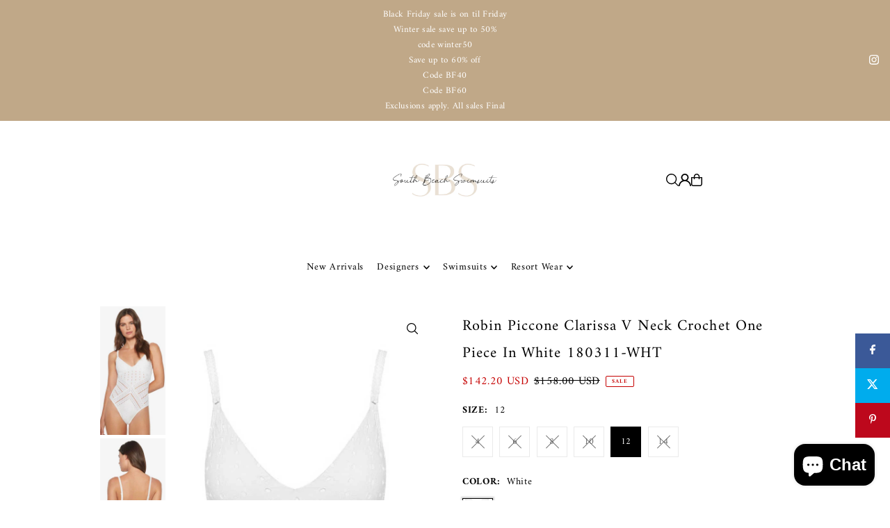

--- FILE ---
content_type: text/html; charset=utf-8
request_url: https://southbeachswimsuits.com/products/robin-piccone-clarissa-v-neck-crochet-one-piece-in-white-180311-wht
body_size: 68416
content:
<!DOCTYPE html>
<html class="no-js" lang="en">
<head>
  <meta charset="utf-8" />
  <meta name="viewport" content="width=device-width, initial-scale=1">

  <!-- Establish early connection to external domains -->
  <link rel="preconnect" href="https://cdn.shopify.com" crossorigin>
  <link rel="preconnect" href="https://fonts.shopify.com" crossorigin>
  <link rel="preconnect" href="https://monorail-edge.shopifysvc.com">
  <link rel="preconnect" href="//ajax.googleapis.com" crossorigin /><!-- Preload onDomain stylesheets and script libraries -->
  <link href="//southbeachswimsuits.com/cdn/shop/t/59/assets/stylesheet.css?v=174839292476311334041764275064" rel="stylesheet" type="text/css" media="all" />
  <link rel="preload" as="font" href="//southbeachswimsuits.com/cdn/fonts/amiri/amiri_n4.fee8c3379b68ea3b9c7241a63b8a252071faad52.woff2" type="font/woff2" crossorigin>
  <link rel="preload" as="font" href="//southbeachswimsuits.com/cdn/fonts/amiri/amiri_n4.fee8c3379b68ea3b9c7241a63b8a252071faad52.woff2" type="font/woff2" crossorigin>
  <link rel="preload" as="font" href="//southbeachswimsuits.com/cdn/fonts/amiri/amiri_n4.fee8c3379b68ea3b9c7241a63b8a252071faad52.woff2" type="font/woff2" crossorigin>
  <link href="//southbeachswimsuits.com/cdn/shop/t/59/assets/eventemitter3.min.js?v=148202183930229300091764275064" as="script" rel="preload">
  <link href="//southbeachswimsuits.com/cdn/shop/t/59/assets/vendor-video.js?v=112486824910932804751764275064" as="script" rel="preload">
  <link href="//southbeachswimsuits.com/cdn/shop/t/59/assets/theme.js?v=75153761189398500251764275064" as="script" rel="preload">


  <link rel="shortcut icon" href="//southbeachswimsuits.com/cdn/shop/files/favicon-16x16.png?crop=center&height=32&v=1727861052&width=32" type="image/png" />
  <link rel="canonical" href="https://southbeachswimsuits.com/products/robin-piccone-clarissa-v-neck-crochet-one-piece-in-white-180311-wht" />

  <title>Robin Piccone Clarissa V Neck Crochet One Piece In White 180311-WHT &ndash; South Beach Swimsuits</title>
  <meta name="description" content="The Robin Piccone Clarissa Crochet one piece features a v neck front with floral crochet detail along the top and scalloped straps for a feminine and sophisticated look. This suit offer moderate bottom coverage. FREE SHIPPING on orders over $49! #southbeachswimsuits" />

  <meta property="og:image" content="http://southbeachswimsuits.com/cdn/shop/products/robin-piccone045_180311_2068_1024x1024_60eaaf7d-7285-4aa3-9e55-d15fdc09c6ce.jpg?v=1571609942">
  <meta property="og:image:secure_url" content="https://southbeachswimsuits.com/cdn/shop/products/robin-piccone045_180311_2068_1024x1024_60eaaf7d-7285-4aa3-9e55-d15fdc09c6ce.jpg?v=1571609942">
  <meta property="og:image:width" content="825">
  <meta property="og:image:height" content="1625">

<meta property="og:site_name" content="South Beach Swimsuits">
<meta property="og:url" content="">
<meta property="og:title" content="">
<meta property="og:type" content="">
<meta property="og:description" content="">

  <meta property="og:price:amount" content="142.20">
  <meta property="og:price:currency" content="USD">





<meta name="twitter:title" content="">
<meta name="twitter:description" content="">
<meta name="twitter:domain" content="">

  
 <script type="application/ld+json">
   {
     "@context": "https://schema.org",
     "@type": "Product",
     "id": "robin-piccone-clarissa-v-neck-crochet-one-piece-in-white-180311-wht",
     "url": "https:\/\/southbeachswimsuits.com\/products\/robin-piccone-clarissa-v-neck-crochet-one-piece-in-white-180311-wht",
     "image": "\/\/southbeachswimsuits.com\/cdn\/shop\/products\/robin-piccone045_180311_2068_1024x1024_60eaaf7d-7285-4aa3-9e55-d15fdc09c6ce.jpg?v=1571609942\u0026width=1024",
     "name": "Robin Piccone Clarissa V Neck Crochet One Piece In White 180311-WHT",
     "brand": {
        "@type": "Brand",
        "name": "Robin Piccone"
      },
     "description": "The Robin Piccone Clarissa V Neck Crochet one piece is an all over white one piece with crochet detail throughout. This one piece has a v neck front with floral crochet detail along the top and scalloped straps for a feminine and sophisticated look. This suit offer moderate bottom coverage.\nRobin Piccone Clarissa V Neck Crochet One piece In White 180311-WHT\n\n\nOver the shoulder straps\nRemovable cups\nScalloped detail\nAdjustable lace up back ties\nModerate coverage\n\n﻿SHOP ALL ROBIN PICCONE HERE\nSHOP ALL ONE PIECE SWIMSUITS HERE\n","sku": "180311-WHT-1","gtin12": 703738647362,"offers": [
        
        {
           "@type": "Offer",
           "price" : 142.2,
           "priceCurrency": "USD",
           "availability": "http://schema.org/InStock",
           "priceValidUntil": "2030-01-01",
           "url": "\/products\/robin-piccone-clarissa-v-neck-crochet-one-piece-in-white-180311-wht"
         },
       
        {
           "@type": "Offer",
           "price" : 142.2,
           "priceCurrency": "USD",
           "availability": "http://schema.org/InStock",
           "priceValidUntil": "2030-01-01",
           "url": "\/products\/robin-piccone-clarissa-v-neck-crochet-one-piece-in-white-180311-wht"
         },
       
        {
           "@type": "Offer",
           "price" : 142.2,
           "priceCurrency": "USD",
           "availability": "http://schema.org/InStock",
           "priceValidUntil": "2030-01-01",
           "url": "\/products\/robin-piccone-clarissa-v-neck-crochet-one-piece-in-white-180311-wht"
         },
       
        {
           "@type": "Offer",
           "price" : 142.2,
           "priceCurrency": "USD",
           "availability": "http://schema.org/InStock",
           "priceValidUntil": "2030-01-01",
           "url": "\/products\/robin-piccone-clarissa-v-neck-crochet-one-piece-in-white-180311-wht"
         },
       
        {
           "@type": "Offer",
           "price" : 142.2,
           "priceCurrency": "USD",
           "availability": "http://schema.org/InStock",
           "priceValidUntil": "2030-01-01",
           "url": "\/products\/robin-piccone-clarissa-v-neck-crochet-one-piece-in-white-180311-wht"
         },
       
        {
           "@type": "Offer",
           "price" : 142.2,
           "priceCurrency": "USD",
           "availability": "http://schema.org/InStock",
           "priceValidUntil": "2030-01-01",
           "url": "\/products\/robin-piccone-clarissa-v-neck-crochet-one-piece-in-white-180311-wht"
         }
       
     ]}
 </script>


  <style data-shopify>
:root {
    --main-family: Amiri, serif;
    --main-weight: 400;
    --main-style: normal;
    --main-spacing: 0.025em;
    --nav-family: Amiri, serif;
    --nav-weight: 400;
    --nav-style: normal;
    --heading-family: Amiri, serif;
    --heading-weight: 400;
    --heading-style: normal;
    --heading-spacing: 0.050em;

    --font-size: 14px;
    --base-font-size: 14px;
    --h1-size: 22px;
    --h2-size: 20px;
    --h3-size: 18px;
    --nav-size: 14px;
    --nav-spacing: 0.050em;
    --font-size-sm: calc(14px - 2px);

    --homepage-scroll-color: #000000;
    --homepage-scroll-background: #fff;
    --pre-scroll-color: #000000;
    --pre-scroll-background: #ffffff;

    --secondary-color: rgba(0,0,0,0);
    --background: #ffffff;
    --header-color: #000000;
    --text-color: #000000;
    --sale-color: #c50000;
    --dotted-color: #dcdcdc;
    --button-color: #c0a888;
    --button-hover: #e1c0a6;
    --button-text: #ffffff;
    --secondary-button-color: #3e3e3e;
    --secondary-button-hover: #000000;
    --secondary-button-text: #ffffff;
    --new-background: #dcdcdc;
    --new-color: #000000;
    --sale-icon-background: #c50000;
    --sale-icon-color: #ffffff;
    --soldout-background: #000000;
    --soldout-text: #ffffff;
    --custom-background: #000000;
    --custom-color: #fff;
    --fb-share: #3b5998;
    --tw-share: #00aced;
    --pin-share: #bd081c;
    --footer-background: #f5f4f4;
    --footer-text: #000000;
    --footer-button: #000000;
    --footer-button-text: #ffffff;
    --cs1-color: #000;
    --cs1-background: #ffffff;
    --cs2-color: #000000;
    --cs2-background: #f5f5f5;
    --cs3-color: #ffffff;
    --cs3-background: #222222;
    --custom-icon-color: var(--text-color);
    --custom-icon-background: var(--background);
    --error-msg-dark: #e81000;
    --error-msg-light: #ffeae8;
    --success-msg-dark: #007f5f;
    --success-msg-light: #e5fff8;
    --free-shipping-bg: #ff7a5f;
    --free-shipping-text: #fff;
    --error-color: #c50000;
    --error-color-light: #ffc5c5;
    --keyboard-focus: #ACACAC;
    --focus-border-style: dotted;
    --focus-border-weight: 1px;
    --section-padding: 45px;
    --section-title-align: center;
    --section-title-border: 1px;
    --border-width: 100px;
    --grid-column-gap: px;
    --details-align: center;
    --select-arrow-bg: url(//southbeachswimsuits.com/cdn/shop/t/59/assets/select-arrow.png?v=112595941721225094991764275064);
    --icon-border-color: #e6e6e6;
    --color-filter-size: 25px;
    --disabled-text: #808080;
    --listing-size-color: #666666;

    --upsell-border-color: #f2f2f2;

    --star-active: rgb(0, 0, 0);
    --star-inactive: rgb(204, 204, 204);

    --color-body-text: var(--text-color);
    --color-body: var(--background);
    --color-bg: var(--background);

    --section-background: transparent;
    --section-overlay-color: 0, 0, 0;
    --section-overlay-opacity: 0;
    --placeholder-background: rgba(0, 0, 0, 0.1);
    --placeholder-fill: rgba(0, 0, 0, 0.2);
    --line-item-transform: scale(0.8) translateY(calc(-25px - 0.25em)) translateX(10px);

  }
  @media (max-width: 740px) {
     :root {
       --font-size: calc(14px - (14px * 0.15));
       --nav-size: calc(14px - (14px * 0.15));
       --h1-size: calc(22px - (22px * 0.15));
       --h2-size: calc(20px - (20px * 0.15));
       --h3-size: calc(18px - (18px * 0.15));
     }
   }
</style>


  <link rel="stylesheet" href="//southbeachswimsuits.com/cdn/shop/t/59/assets/stylesheet.css?v=174839292476311334041764275064" type="text/css">

  <style>
  @font-face {
  font-family: Amiri;
  font-weight: 400;
  font-style: normal;
  font-display: swap;
  src: url("//southbeachswimsuits.com/cdn/fonts/amiri/amiri_n4.fee8c3379b68ea3b9c7241a63b8a252071faad52.woff2") format("woff2"),
       url("//southbeachswimsuits.com/cdn/fonts/amiri/amiri_n4.94cde4e18ec8ae53bf8f7240b84e1f76ce23772d.woff") format("woff");
}

  @font-face {
  font-family: Amiri;
  font-weight: 400;
  font-style: normal;
  font-display: swap;
  src: url("//southbeachswimsuits.com/cdn/fonts/amiri/amiri_n4.fee8c3379b68ea3b9c7241a63b8a252071faad52.woff2") format("woff2"),
       url("//southbeachswimsuits.com/cdn/fonts/amiri/amiri_n4.94cde4e18ec8ae53bf8f7240b84e1f76ce23772d.woff") format("woff");
}

  @font-face {
  font-family: Amiri;
  font-weight: 400;
  font-style: normal;
  font-display: swap;
  src: url("//southbeachswimsuits.com/cdn/fonts/amiri/amiri_n4.fee8c3379b68ea3b9c7241a63b8a252071faad52.woff2") format("woff2"),
       url("//southbeachswimsuits.com/cdn/fonts/amiri/amiri_n4.94cde4e18ec8ae53bf8f7240b84e1f76ce23772d.woff") format("woff");
}

  @font-face {
  font-family: Amiri;
  font-weight: 700;
  font-style: normal;
  font-display: swap;
  src: url("//southbeachswimsuits.com/cdn/fonts/amiri/amiri_n7.18bdf9995a65958ebe1ecc6a8e58369f2e5fde36.woff2") format("woff2"),
       url("//southbeachswimsuits.com/cdn/fonts/amiri/amiri_n7.4018e09897bebe29690de457ff22ede457913518.woff") format("woff");
}

  @font-face {
  font-family: Amiri;
  font-weight: 400;
  font-style: italic;
  font-display: swap;
  src: url("//southbeachswimsuits.com/cdn/fonts/amiri/amiri_i4.95beacf234505f7529ea2b9b84305503763d41e2.woff2") format("woff2"),
       url("//southbeachswimsuits.com/cdn/fonts/amiri/amiri_i4.8d0b215ae13ef2acc52deb9eff6cd2c66724cd2c.woff") format("woff");
}

  @font-face {
  font-family: Amiri;
  font-weight: 700;
  font-style: italic;
  font-display: swap;
  src: url("//southbeachswimsuits.com/cdn/fonts/amiri/amiri_i7.d86700268b4250b5d5dd87a772497e6709d54e11.woff2") format("woff2"),
       url("//southbeachswimsuits.com/cdn/fonts/amiri/amiri_i7.cb7296b13edcdeb3c0aa02998d8a90203078f1a1.woff") format("woff");
}

  </style>

  <script>window.performance && window.performance.mark && window.performance.mark('shopify.content_for_header.start');</script><meta name="google-site-verification" content="9s4AQrf_XW4WeMcNrzv_-eF_6zuhADGRhOlHmYmacAc">
<meta name="google-site-verification" content="FvGjoNysa_NUTuWEO6domFqnCF8sU_OWV2FyRfDjBS4">
<meta name="google-site-verification" content="rE_SplWkKo61nFvOu3EeYkAkoE5cCUequm1gMBrp_Kw">
<meta name="google-site-verification" content="w5rerfA0S2u9n8-Mh8IKmwtUR9T3_SCBZxMwodNCZRE">
<meta name="facebook-domain-verification" content="vuhz0a72vfgo3rk4zeltpv0vnid2yl">
<meta name="facebook-domain-verification" content="am5ntjlkcirdydfmhre0eb80mq37gq">
<meta name="facebook-domain-verification" content="f874o7al0xxmo5to8f1o65bhdpio05">
<meta id="shopify-digital-wallet" name="shopify-digital-wallet" content="/23729637/digital_wallets/dialog">
<meta name="shopify-checkout-api-token" content="18627c8d612a80be414ae1d4b9cf2fde">
<meta id="in-context-paypal-metadata" data-shop-id="23729637" data-venmo-supported="false" data-environment="production" data-locale="en_US" data-paypal-v4="true" data-currency="USD">
<link rel="alternate" hreflang="x-default" href="https://southbeachswimsuits.com/products/robin-piccone-clarissa-v-neck-crochet-one-piece-in-white-180311-wht">
<link rel="alternate" hreflang="en" href="https://southbeachswimsuits.com/products/robin-piccone-clarissa-v-neck-crochet-one-piece-in-white-180311-wht">
<link rel="alternate" hreflang="en-AU" href="https://southbeachswimsuits.com/en-au/products/robin-piccone-clarissa-v-neck-crochet-one-piece-in-white-180311-wht">
<link rel="alternate" hreflang="en-CA" href="https://southbeachswimsuits.com/en-ca/products/robin-piccone-clarissa-v-neck-crochet-one-piece-in-white-180311-wht">
<link rel="alternate" hreflang="en-GB" href="https://southbeachswimsuits.com/en-gb/products/robin-piccone-clarissa-v-neck-crochet-one-piece-in-white-180311-wht">
<link rel="alternate" type="application/json+oembed" href="https://southbeachswimsuits.com/products/robin-piccone-clarissa-v-neck-crochet-one-piece-in-white-180311-wht.oembed">
<script async="async" src="/checkouts/internal/preloads.js?locale=en-US"></script>
<link rel="preconnect" href="https://shop.app" crossorigin="anonymous">
<script async="async" src="https://shop.app/checkouts/internal/preloads.js?locale=en-US&shop_id=23729637" crossorigin="anonymous"></script>
<script id="apple-pay-shop-capabilities" type="application/json">{"shopId":23729637,"countryCode":"US","currencyCode":"USD","merchantCapabilities":["supports3DS"],"merchantId":"gid:\/\/shopify\/Shop\/23729637","merchantName":"South Beach Swimsuits","requiredBillingContactFields":["postalAddress","email","phone"],"requiredShippingContactFields":["postalAddress","email","phone"],"shippingType":"shipping","supportedNetworks":["visa","masterCard","amex","discover","elo","jcb"],"total":{"type":"pending","label":"South Beach Swimsuits","amount":"1.00"},"shopifyPaymentsEnabled":true,"supportsSubscriptions":true}</script>
<script id="shopify-features" type="application/json">{"accessToken":"18627c8d612a80be414ae1d4b9cf2fde","betas":["rich-media-storefront-analytics"],"domain":"southbeachswimsuits.com","predictiveSearch":true,"shopId":23729637,"locale":"en"}</script>
<script>var Shopify = Shopify || {};
Shopify.shop = "shopsouthbeachswimsuits.myshopify.com";
Shopify.locale = "en";
Shopify.currency = {"active":"USD","rate":"1.0"};
Shopify.country = "US";
Shopify.theme = {"name":"Updated copy of Updated copy of Icon","id":182088433967,"schema_name":"Icon","schema_version":"12.1.2","theme_store_id":686,"role":"main"};
Shopify.theme.handle = "null";
Shopify.theme.style = {"id":null,"handle":null};
Shopify.cdnHost = "southbeachswimsuits.com/cdn";
Shopify.routes = Shopify.routes || {};
Shopify.routes.root = "/";</script>
<script type="module">!function(o){(o.Shopify=o.Shopify||{}).modules=!0}(window);</script>
<script>!function(o){function n(){var o=[];function n(){o.push(Array.prototype.slice.apply(arguments))}return n.q=o,n}var t=o.Shopify=o.Shopify||{};t.loadFeatures=n(),t.autoloadFeatures=n()}(window);</script>
<script>
  window.ShopifyPay = window.ShopifyPay || {};
  window.ShopifyPay.apiHost = "shop.app\/pay";
  window.ShopifyPay.redirectState = null;
</script>
<script id="shop-js-analytics" type="application/json">{"pageType":"product"}</script>
<script defer="defer" async type="module" src="//southbeachswimsuits.com/cdn/shopifycloud/shop-js/modules/v2/client.init-shop-cart-sync_BT-GjEfc.en.esm.js"></script>
<script defer="defer" async type="module" src="//southbeachswimsuits.com/cdn/shopifycloud/shop-js/modules/v2/chunk.common_D58fp_Oc.esm.js"></script>
<script defer="defer" async type="module" src="//southbeachswimsuits.com/cdn/shopifycloud/shop-js/modules/v2/chunk.modal_xMitdFEc.esm.js"></script>
<script type="module">
  await import("//southbeachswimsuits.com/cdn/shopifycloud/shop-js/modules/v2/client.init-shop-cart-sync_BT-GjEfc.en.esm.js");
await import("//southbeachswimsuits.com/cdn/shopifycloud/shop-js/modules/v2/chunk.common_D58fp_Oc.esm.js");
await import("//southbeachswimsuits.com/cdn/shopifycloud/shop-js/modules/v2/chunk.modal_xMitdFEc.esm.js");

  window.Shopify.SignInWithShop?.initShopCartSync?.({"fedCMEnabled":true,"windoidEnabled":true});

</script>
<script defer="defer" async type="module" src="//southbeachswimsuits.com/cdn/shopifycloud/shop-js/modules/v2/client.payment-terms_Ci9AEqFq.en.esm.js"></script>
<script defer="defer" async type="module" src="//southbeachswimsuits.com/cdn/shopifycloud/shop-js/modules/v2/chunk.common_D58fp_Oc.esm.js"></script>
<script defer="defer" async type="module" src="//southbeachswimsuits.com/cdn/shopifycloud/shop-js/modules/v2/chunk.modal_xMitdFEc.esm.js"></script>
<script type="module">
  await import("//southbeachswimsuits.com/cdn/shopifycloud/shop-js/modules/v2/client.payment-terms_Ci9AEqFq.en.esm.js");
await import("//southbeachswimsuits.com/cdn/shopifycloud/shop-js/modules/v2/chunk.common_D58fp_Oc.esm.js");
await import("//southbeachswimsuits.com/cdn/shopifycloud/shop-js/modules/v2/chunk.modal_xMitdFEc.esm.js");

  
</script>
<script>
  window.Shopify = window.Shopify || {};
  if (!window.Shopify.featureAssets) window.Shopify.featureAssets = {};
  window.Shopify.featureAssets['shop-js'] = {"shop-cart-sync":["modules/v2/client.shop-cart-sync_DZOKe7Ll.en.esm.js","modules/v2/chunk.common_D58fp_Oc.esm.js","modules/v2/chunk.modal_xMitdFEc.esm.js"],"init-fed-cm":["modules/v2/client.init-fed-cm_B6oLuCjv.en.esm.js","modules/v2/chunk.common_D58fp_Oc.esm.js","modules/v2/chunk.modal_xMitdFEc.esm.js"],"shop-cash-offers":["modules/v2/client.shop-cash-offers_D2sdYoxE.en.esm.js","modules/v2/chunk.common_D58fp_Oc.esm.js","modules/v2/chunk.modal_xMitdFEc.esm.js"],"shop-login-button":["modules/v2/client.shop-login-button_QeVjl5Y3.en.esm.js","modules/v2/chunk.common_D58fp_Oc.esm.js","modules/v2/chunk.modal_xMitdFEc.esm.js"],"pay-button":["modules/v2/client.pay-button_DXTOsIq6.en.esm.js","modules/v2/chunk.common_D58fp_Oc.esm.js","modules/v2/chunk.modal_xMitdFEc.esm.js"],"shop-button":["modules/v2/client.shop-button_DQZHx9pm.en.esm.js","modules/v2/chunk.common_D58fp_Oc.esm.js","modules/v2/chunk.modal_xMitdFEc.esm.js"],"avatar":["modules/v2/client.avatar_BTnouDA3.en.esm.js"],"init-windoid":["modules/v2/client.init-windoid_CR1B-cfM.en.esm.js","modules/v2/chunk.common_D58fp_Oc.esm.js","modules/v2/chunk.modal_xMitdFEc.esm.js"],"init-shop-for-new-customer-accounts":["modules/v2/client.init-shop-for-new-customer-accounts_C_vY_xzh.en.esm.js","modules/v2/client.shop-login-button_QeVjl5Y3.en.esm.js","modules/v2/chunk.common_D58fp_Oc.esm.js","modules/v2/chunk.modal_xMitdFEc.esm.js"],"init-shop-email-lookup-coordinator":["modules/v2/client.init-shop-email-lookup-coordinator_BI7n9ZSv.en.esm.js","modules/v2/chunk.common_D58fp_Oc.esm.js","modules/v2/chunk.modal_xMitdFEc.esm.js"],"init-shop-cart-sync":["modules/v2/client.init-shop-cart-sync_BT-GjEfc.en.esm.js","modules/v2/chunk.common_D58fp_Oc.esm.js","modules/v2/chunk.modal_xMitdFEc.esm.js"],"shop-toast-manager":["modules/v2/client.shop-toast-manager_DiYdP3xc.en.esm.js","modules/v2/chunk.common_D58fp_Oc.esm.js","modules/v2/chunk.modal_xMitdFEc.esm.js"],"init-customer-accounts":["modules/v2/client.init-customer-accounts_D9ZNqS-Q.en.esm.js","modules/v2/client.shop-login-button_QeVjl5Y3.en.esm.js","modules/v2/chunk.common_D58fp_Oc.esm.js","modules/v2/chunk.modal_xMitdFEc.esm.js"],"init-customer-accounts-sign-up":["modules/v2/client.init-customer-accounts-sign-up_iGw4briv.en.esm.js","modules/v2/client.shop-login-button_QeVjl5Y3.en.esm.js","modules/v2/chunk.common_D58fp_Oc.esm.js","modules/v2/chunk.modal_xMitdFEc.esm.js"],"shop-follow-button":["modules/v2/client.shop-follow-button_CqMgW2wH.en.esm.js","modules/v2/chunk.common_D58fp_Oc.esm.js","modules/v2/chunk.modal_xMitdFEc.esm.js"],"checkout-modal":["modules/v2/client.checkout-modal_xHeaAweL.en.esm.js","modules/v2/chunk.common_D58fp_Oc.esm.js","modules/v2/chunk.modal_xMitdFEc.esm.js"],"shop-login":["modules/v2/client.shop-login_D91U-Q7h.en.esm.js","modules/v2/chunk.common_D58fp_Oc.esm.js","modules/v2/chunk.modal_xMitdFEc.esm.js"],"lead-capture":["modules/v2/client.lead-capture_BJmE1dJe.en.esm.js","modules/v2/chunk.common_D58fp_Oc.esm.js","modules/v2/chunk.modal_xMitdFEc.esm.js"],"payment-terms":["modules/v2/client.payment-terms_Ci9AEqFq.en.esm.js","modules/v2/chunk.common_D58fp_Oc.esm.js","modules/v2/chunk.modal_xMitdFEc.esm.js"]};
</script>
<script>(function() {
  var isLoaded = false;
  function asyncLoad() {
    if (isLoaded) return;
    isLoaded = true;
    var urls = ["https:\/\/d23dclunsivw3h.cloudfront.net\/redirect-app.js?shop=shopsouthbeachswimsuits.myshopify.com","https:\/\/cdn.shopify.com\/s\/files\/1\/2372\/9637\/t\/40\/assets\/affirmShopify.js?v=1699681145\u0026shop=shopsouthbeachswimsuits.myshopify.com","https:\/\/redirectify.app\/script_tags\/tracking.js?shop=shopsouthbeachswimsuits.myshopify.com"];
    for (var i = 0; i < urls.length; i++) {
      var s = document.createElement('script');
      s.type = 'text/javascript';
      s.async = true;
      s.src = urls[i];
      var x = document.getElementsByTagName('script')[0];
      x.parentNode.insertBefore(s, x);
    }
  };
  if(window.attachEvent) {
    window.attachEvent('onload', asyncLoad);
  } else {
    window.addEventListener('load', asyncLoad, false);
  }
})();</script>
<script id="__st">var __st={"a":23729637,"offset":-18000,"reqid":"3d89bc89-49a1-4d2d-93b4-16d211bac546-1769388214","pageurl":"southbeachswimsuits.com\/products\/robin-piccone-clarissa-v-neck-crochet-one-piece-in-white-180311-wht","u":"860a2892e82c","p":"product","rtyp":"product","rid":115893862413};</script>
<script>window.ShopifyPaypalV4VisibilityTracking = true;</script>
<script id="captcha-bootstrap">!function(){'use strict';const t='contact',e='account',n='new_comment',o=[[t,t],['blogs',n],['comments',n],[t,'customer']],c=[[e,'customer_login'],[e,'guest_login'],[e,'recover_customer_password'],[e,'create_customer']],r=t=>t.map((([t,e])=>`form[action*='/${t}']:not([data-nocaptcha='true']) input[name='form_type'][value='${e}']`)).join(','),a=t=>()=>t?[...document.querySelectorAll(t)].map((t=>t.form)):[];function s(){const t=[...o],e=r(t);return a(e)}const i='password',u='form_key',d=['recaptcha-v3-token','g-recaptcha-response','h-captcha-response',i],f=()=>{try{return window.sessionStorage}catch{return}},m='__shopify_v',_=t=>t.elements[u];function p(t,e,n=!1){try{const o=window.sessionStorage,c=JSON.parse(o.getItem(e)),{data:r}=function(t){const{data:e,action:n}=t;return t[m]||n?{data:e,action:n}:{data:t,action:n}}(c);for(const[e,n]of Object.entries(r))t.elements[e]&&(t.elements[e].value=n);n&&o.removeItem(e)}catch(o){console.error('form repopulation failed',{error:o})}}const l='form_type',E='cptcha';function T(t){t.dataset[E]=!0}const w=window,h=w.document,L='Shopify',v='ce_forms',y='captcha';let A=!1;((t,e)=>{const n=(g='f06e6c50-85a8-45c8-87d0-21a2b65856fe',I='https://cdn.shopify.com/shopifycloud/storefront-forms-hcaptcha/ce_storefront_forms_captcha_hcaptcha.v1.5.2.iife.js',D={infoText:'Protected by hCaptcha',privacyText:'Privacy',termsText:'Terms'},(t,e,n)=>{const o=w[L][v],c=o.bindForm;if(c)return c(t,g,e,D).then(n);var r;o.q.push([[t,g,e,D],n]),r=I,A||(h.body.append(Object.assign(h.createElement('script'),{id:'captcha-provider',async:!0,src:r})),A=!0)});var g,I,D;w[L]=w[L]||{},w[L][v]=w[L][v]||{},w[L][v].q=[],w[L][y]=w[L][y]||{},w[L][y].protect=function(t,e){n(t,void 0,e),T(t)},Object.freeze(w[L][y]),function(t,e,n,w,h,L){const[v,y,A,g]=function(t,e,n){const i=e?o:[],u=t?c:[],d=[...i,...u],f=r(d),m=r(i),_=r(d.filter((([t,e])=>n.includes(e))));return[a(f),a(m),a(_),s()]}(w,h,L),I=t=>{const e=t.target;return e instanceof HTMLFormElement?e:e&&e.form},D=t=>v().includes(t);t.addEventListener('submit',(t=>{const e=I(t);if(!e)return;const n=D(e)&&!e.dataset.hcaptchaBound&&!e.dataset.recaptchaBound,o=_(e),c=g().includes(e)&&(!o||!o.value);(n||c)&&t.preventDefault(),c&&!n&&(function(t){try{if(!f())return;!function(t){const e=f();if(!e)return;const n=_(t);if(!n)return;const o=n.value;o&&e.removeItem(o)}(t);const e=Array.from(Array(32),(()=>Math.random().toString(36)[2])).join('');!function(t,e){_(t)||t.append(Object.assign(document.createElement('input'),{type:'hidden',name:u})),t.elements[u].value=e}(t,e),function(t,e){const n=f();if(!n)return;const o=[...t.querySelectorAll(`input[type='${i}']`)].map((({name:t})=>t)),c=[...d,...o],r={};for(const[a,s]of new FormData(t).entries())c.includes(a)||(r[a]=s);n.setItem(e,JSON.stringify({[m]:1,action:t.action,data:r}))}(t,e)}catch(e){console.error('failed to persist form',e)}}(e),e.submit())}));const S=(t,e)=>{t&&!t.dataset[E]&&(n(t,e.some((e=>e===t))),T(t))};for(const o of['focusin','change'])t.addEventListener(o,(t=>{const e=I(t);D(e)&&S(e,y())}));const B=e.get('form_key'),M=e.get(l),P=B&&M;t.addEventListener('DOMContentLoaded',(()=>{const t=y();if(P)for(const e of t)e.elements[l].value===M&&p(e,B);[...new Set([...A(),...v().filter((t=>'true'===t.dataset.shopifyCaptcha))])].forEach((e=>S(e,t)))}))}(h,new URLSearchParams(w.location.search),n,t,e,['guest_login'])})(!0,!0)}();</script>
<script integrity="sha256-4kQ18oKyAcykRKYeNunJcIwy7WH5gtpwJnB7kiuLZ1E=" data-source-attribution="shopify.loadfeatures" defer="defer" src="//southbeachswimsuits.com/cdn/shopifycloud/storefront/assets/storefront/load_feature-a0a9edcb.js" crossorigin="anonymous"></script>
<script crossorigin="anonymous" defer="defer" src="//southbeachswimsuits.com/cdn/shopifycloud/storefront/assets/shopify_pay/storefront-65b4c6d7.js?v=20250812"></script>
<script data-source-attribution="shopify.dynamic_checkout.dynamic.init">var Shopify=Shopify||{};Shopify.PaymentButton=Shopify.PaymentButton||{isStorefrontPortableWallets:!0,init:function(){window.Shopify.PaymentButton.init=function(){};var t=document.createElement("script");t.src="https://southbeachswimsuits.com/cdn/shopifycloud/portable-wallets/latest/portable-wallets.en.js",t.type="module",document.head.appendChild(t)}};
</script>
<script data-source-attribution="shopify.dynamic_checkout.buyer_consent">
  function portableWalletsHideBuyerConsent(e){var t=document.getElementById("shopify-buyer-consent"),n=document.getElementById("shopify-subscription-policy-button");t&&n&&(t.classList.add("hidden"),t.setAttribute("aria-hidden","true"),n.removeEventListener("click",e))}function portableWalletsShowBuyerConsent(e){var t=document.getElementById("shopify-buyer-consent"),n=document.getElementById("shopify-subscription-policy-button");t&&n&&(t.classList.remove("hidden"),t.removeAttribute("aria-hidden"),n.addEventListener("click",e))}window.Shopify?.PaymentButton&&(window.Shopify.PaymentButton.hideBuyerConsent=portableWalletsHideBuyerConsent,window.Shopify.PaymentButton.showBuyerConsent=portableWalletsShowBuyerConsent);
</script>
<script>
  function portableWalletsCleanup(e){e&&e.src&&console.error("Failed to load portable wallets script "+e.src);var t=document.querySelectorAll("shopify-accelerated-checkout .shopify-payment-button__skeleton, shopify-accelerated-checkout-cart .wallet-cart-button__skeleton"),e=document.getElementById("shopify-buyer-consent");for(let e=0;e<t.length;e++)t[e].remove();e&&e.remove()}function portableWalletsNotLoadedAsModule(e){e instanceof ErrorEvent&&"string"==typeof e.message&&e.message.includes("import.meta")&&"string"==typeof e.filename&&e.filename.includes("portable-wallets")&&(window.removeEventListener("error",portableWalletsNotLoadedAsModule),window.Shopify.PaymentButton.failedToLoad=e,"loading"===document.readyState?document.addEventListener("DOMContentLoaded",window.Shopify.PaymentButton.init):window.Shopify.PaymentButton.init())}window.addEventListener("error",portableWalletsNotLoadedAsModule);
</script>

<script type="module" src="https://southbeachswimsuits.com/cdn/shopifycloud/portable-wallets/latest/portable-wallets.en.js" onError="portableWalletsCleanup(this)" crossorigin="anonymous"></script>
<script nomodule>
  document.addEventListener("DOMContentLoaded", portableWalletsCleanup);
</script>

<script id='scb4127' type='text/javascript' async='' src='https://southbeachswimsuits.com/cdn/shopifycloud/privacy-banner/storefront-banner.js'></script><link id="shopify-accelerated-checkout-styles" rel="stylesheet" media="screen" href="https://southbeachswimsuits.com/cdn/shopifycloud/portable-wallets/latest/accelerated-checkout-backwards-compat.css" crossorigin="anonymous">
<style id="shopify-accelerated-checkout-cart">
        #shopify-buyer-consent {
  margin-top: 1em;
  display: inline-block;
  width: 100%;
}

#shopify-buyer-consent.hidden {
  display: none;
}

#shopify-subscription-policy-button {
  background: none;
  border: none;
  padding: 0;
  text-decoration: underline;
  font-size: inherit;
  cursor: pointer;
}

#shopify-subscription-policy-button::before {
  box-shadow: none;
}

      </style>

<script>window.performance && window.performance.mark && window.performance.mark('shopify.content_for_header.end');</script>

<!-- BEGIN app block: shopify://apps/sc-easy-redirects/blocks/app/be3f8dbd-5d43-46b4-ba43-2d65046054c2 -->
    <!-- common for all pages -->
    
    
        <script src="https://cdn.shopify.com/extensions/264f3360-3201-4ab7-9087-2c63466c86a3/sc-easy-redirects-5/assets/esc-redirect-app-live-feature.js" async></script>
    




<!-- END app block --><!-- BEGIN app block: shopify://apps/klaviyo-email-marketing-sms/blocks/klaviyo-onsite-embed/2632fe16-c075-4321-a88b-50b567f42507 -->












  <script async src="https://static.klaviyo.com/onsite/js/PeyBaZ/klaviyo.js?company_id=PeyBaZ"></script>
  <script>!function(){if(!window.klaviyo){window._klOnsite=window._klOnsite||[];try{window.klaviyo=new Proxy({},{get:function(n,i){return"push"===i?function(){var n;(n=window._klOnsite).push.apply(n,arguments)}:function(){for(var n=arguments.length,o=new Array(n),w=0;w<n;w++)o[w]=arguments[w];var t="function"==typeof o[o.length-1]?o.pop():void 0,e=new Promise((function(n){window._klOnsite.push([i].concat(o,[function(i){t&&t(i),n(i)}]))}));return e}}})}catch(n){window.klaviyo=window.klaviyo||[],window.klaviyo.push=function(){var n;(n=window._klOnsite).push.apply(n,arguments)}}}}();</script>

  
    <script id="viewed_product">
      if (item == null) {
        var _learnq = _learnq || [];

        var MetafieldReviews = null
        var MetafieldYotpoRating = null
        var MetafieldYotpoCount = null
        var MetafieldLooxRating = null
        var MetafieldLooxCount = null
        var okendoProduct = null
        var okendoProductReviewCount = null
        var okendoProductReviewAverageValue = null
        try {
          // The following fields are used for Customer Hub recently viewed in order to add reviews.
          // This information is not part of __kla_viewed. Instead, it is part of __kla_viewed_reviewed_items
          MetafieldReviews = {};
          MetafieldYotpoRating = null
          MetafieldYotpoCount = null
          MetafieldLooxRating = null
          MetafieldLooxCount = null

          okendoProduct = null
          // If the okendo metafield is not legacy, it will error, which then requires the new json formatted data
          if (okendoProduct && 'error' in okendoProduct) {
            okendoProduct = null
          }
          okendoProductReviewCount = okendoProduct ? okendoProduct.reviewCount : null
          okendoProductReviewAverageValue = okendoProduct ? okendoProduct.reviewAverageValue : null
        } catch (error) {
          console.error('Error in Klaviyo onsite reviews tracking:', error);
        }

        var item = {
          Name: "Robin Piccone Clarissa V Neck Crochet One Piece In White 180311-WHT",
          ProductID: 115893862413,
          Categories: ["12","2018 and 2019 Collection","2018 Collection","All","Bridal Collection","Everything but 2019 items","Everything but drop ship","Mom's Top Picks","New Arrival Sale","One Piece","One Piece Swimsuits","Over $100","Robin Piccone","Sale","Sale and Clearance 2020","Sale and Clearance Swimwear","Shop Red White and Blue","SITE WIDE  SALE WITH OUT GIFT CARDS","Site Wide Collections- excluding L Space","Swimsuits","White"],
          ImageURL: "https://southbeachswimsuits.com/cdn/shop/products/robin-piccone045_180311_2068_1024x1024_60eaaf7d-7285-4aa3-9e55-d15fdc09c6ce_grande.jpg?v=1571609942",
          URL: "https://southbeachswimsuits.com/products/robin-piccone-clarissa-v-neck-crochet-one-piece-in-white-180311-wht",
          Brand: "Robin Piccone",
          Price: "$142.20 USD",
          Value: "142.20",
          CompareAtPrice: "$158.00 USD"
        };
        _learnq.push(['track', 'Viewed Product', item]);
        _learnq.push(['trackViewedItem', {
          Title: item.Name,
          ItemId: item.ProductID,
          Categories: item.Categories,
          ImageUrl: item.ImageURL,
          Url: item.URL,
          Metadata: {
            Brand: item.Brand,
            Price: item.Price,
            Value: item.Value,
            CompareAtPrice: item.CompareAtPrice
          },
          metafields:{
            reviews: MetafieldReviews,
            yotpo:{
              rating: MetafieldYotpoRating,
              count: MetafieldYotpoCount,
            },
            loox:{
              rating: MetafieldLooxRating,
              count: MetafieldLooxCount,
            },
            okendo: {
              rating: okendoProductReviewAverageValue,
              count: okendoProductReviewCount,
            }
          }
        }]);
      }
    </script>
  




  <script>
    window.klaviyoReviewsProductDesignMode = false
  </script>







<!-- END app block --><!-- BEGIN app block: shopify://apps/flair/blocks/init/51d5ae10-f90f-4540-9ec6-f09f14107bf4 --><!-- BEGIN app snippet: init --><script>  (function() {    function l(url, onload) {      var script = document.createElement("script");      script.src = url;      script.async = true;      script.onload = onload;      document.head.appendChild(script);    }function r() {        return new Promise((resolve) => {          if (document.readyState == "loading") {            document.addEventListener("DOMContentLoaded", () => resolve());          } else {            resolve();          }        });      }      function isg3() {        let k = "_flair_pv";        let v = new URLSearchParams(window.location.search).get(k);        if (v == "") {          localStorage.removeItem(k);          return false;        }        else if (v != null) {          let x = new Date().getTime() + 24 * 60 * 60 * 1000;          localStorage.setItem(k,`${v}:${x}`);          return true;        } else {          let sv = localStorage.getItem(k);          if (sv && Number(sv.split(":")[1]) > new Date().getTime()) {            return true;          }        }        localStorage.removeItem(k);        return false;      }function g2() {        l("https://cdn.shopify.com/extensions/019a7387-b640-7f63-aab2-9805ebe6be4c/flair-theme-app-38/assets/flair_gen2.js", () => {          r().then(() => {            let d ={"shop":{  "collection_handle":null,  "page_type":"product",  "product_id":"115893862413",  "search_url":"\/search",  "_":1},"app":{  "refresh_on_init":true,"badge_variant_refresh":{"enabled":false,"type":"change","parent_selector":"","selector":"","delay":0},"banner_countdown_enabled":false,  "_":1}};            let c = "";            FlairApp.init(d);            if (c != "") {              let style = document.createElement("style");              style.textContent = c;              document.head.appendChild(style);            }          })        })      }function g3() {      let d ={"config":{  "storefront_token":null,  "_":1},"current":{"collection_id":"",  "country":"US",  "currency":"USD","money_format":"${{amount}} USD",  "page_type":"product",  "product_id":"115893862413",  "shopify_domain":"shopsouthbeachswimsuits.myshopify.com",  "_":1}};      l("https://cdn.shopify.com/extensions/019a7387-b640-7f63-aab2-9805ebe6be4c/flair-theme-app-38/assets/flair_gen3.js", () => {        FlairApp.init(d);      });    }if (isg3()) {        g3();        console.info(`Flair generation 3 preview is enabled. Click here to cancel: https://${window.location.host}/?_flair_pv=`)      } else {        g2();      }})()</script><!-- END app snippet --><!-- generated: 2026-01-25 19:43:34 -0500 -->

<!-- END app block --><!-- BEGIN app block: shopify://apps/pin-it-pinterest-save-button/blocks/app-embed/b4ccbe83-a934-440a-a7cb-4c563c1a8dc3 --><script>
  window.roarJs = window.roarJs || {};
  roarJs.PinitConfig = {
    metafields: {
      shop: "shopsouthbeachswimsuits.myshopify.com",
      settings: {"enabled":"1","param":{"pin_icon":"3","icon_size":"40","button_text":"","button_size":"14","image_height_small":"150","image_width_small":"150","image_height":"150","image_width":"150"},"style":{"color":"#e60023","background":"#ffffff","type":"basic","size":"slim","radius":"2"},"position":{"value":"bottom_right","bottom":"10","top":"10","left":"10","right":"10"},"rule":{"mobile":"1"},"only1":"true"},
      moneyFormat: "${{amount}} USD"
    }
  }
</script>
<script src='https://cdn.shopify.com/extensions/019a9199-05e8-78c8-a6aa-25556075e37a/legal-3/assets/pinit.js' defer></script>


<!-- END app block --><script src="https://cdn.shopify.com/extensions/c1eb4680-ad4e-49c3-898d-493ebb06e626/affirm-pay-over-time-messaging-9/assets/affirm-cart-drawer-embed-handler.js" type="text/javascript" defer="defer"></script>
<script src="https://cdn.shopify.com/extensions/e8878072-2f6b-4e89-8082-94b04320908d/inbox-1254/assets/inbox-chat-loader.js" type="text/javascript" defer="defer"></script>
<script src="https://cdn.shopify.com/extensions/8d2c31d3-a828-4daf-820f-80b7f8e01c39/nova-eu-cookie-bar-gdpr-4/assets/nova-cookie-app-embed.js" type="text/javascript" defer="defer"></script>
<link href="https://cdn.shopify.com/extensions/8d2c31d3-a828-4daf-820f-80b7f8e01c39/nova-eu-cookie-bar-gdpr-4/assets/nova-cookie.css" rel="stylesheet" type="text/css" media="all">
<link href="https://cdn.shopify.com/extensions/019a9199-05e8-78c8-a6aa-25556075e37a/legal-3/assets/pinit.css" rel="stylesheet" type="text/css" media="all">
<link href="https://monorail-edge.shopifysvc.com" rel="dns-prefetch">
<script>(function(){if ("sendBeacon" in navigator && "performance" in window) {try {var session_token_from_headers = performance.getEntriesByType('navigation')[0].serverTiming.find(x => x.name == '_s').description;} catch {var session_token_from_headers = undefined;}var session_cookie_matches = document.cookie.match(/_shopify_s=([^;]*)/);var session_token_from_cookie = session_cookie_matches && session_cookie_matches.length === 2 ? session_cookie_matches[1] : "";var session_token = session_token_from_headers || session_token_from_cookie || "";function handle_abandonment_event(e) {var entries = performance.getEntries().filter(function(entry) {return /monorail-edge.shopifysvc.com/.test(entry.name);});if (!window.abandonment_tracked && entries.length === 0) {window.abandonment_tracked = true;var currentMs = Date.now();var navigation_start = performance.timing.navigationStart;var payload = {shop_id: 23729637,url: window.location.href,navigation_start,duration: currentMs - navigation_start,session_token,page_type: "product"};window.navigator.sendBeacon("https://monorail-edge.shopifysvc.com/v1/produce", JSON.stringify({schema_id: "online_store_buyer_site_abandonment/1.1",payload: payload,metadata: {event_created_at_ms: currentMs,event_sent_at_ms: currentMs}}));}}window.addEventListener('pagehide', handle_abandonment_event);}}());</script>
<script id="web-pixels-manager-setup">(function e(e,d,r,n,o){if(void 0===o&&(o={}),!Boolean(null===(a=null===(i=window.Shopify)||void 0===i?void 0:i.analytics)||void 0===a?void 0:a.replayQueue)){var i,a;window.Shopify=window.Shopify||{};var t=window.Shopify;t.analytics=t.analytics||{};var s=t.analytics;s.replayQueue=[],s.publish=function(e,d,r){return s.replayQueue.push([e,d,r]),!0};try{self.performance.mark("wpm:start")}catch(e){}var l=function(){var e={modern:/Edge?\/(1{2}[4-9]|1[2-9]\d|[2-9]\d{2}|\d{4,})\.\d+(\.\d+|)|Firefox\/(1{2}[4-9]|1[2-9]\d|[2-9]\d{2}|\d{4,})\.\d+(\.\d+|)|Chrom(ium|e)\/(9{2}|\d{3,})\.\d+(\.\d+|)|(Maci|X1{2}).+ Version\/(15\.\d+|(1[6-9]|[2-9]\d|\d{3,})\.\d+)([,.]\d+|)( \(\w+\)|)( Mobile\/\w+|) Safari\/|Chrome.+OPR\/(9{2}|\d{3,})\.\d+\.\d+|(CPU[ +]OS|iPhone[ +]OS|CPU[ +]iPhone|CPU IPhone OS|CPU iPad OS)[ +]+(15[._]\d+|(1[6-9]|[2-9]\d|\d{3,})[._]\d+)([._]\d+|)|Android:?[ /-](13[3-9]|1[4-9]\d|[2-9]\d{2}|\d{4,})(\.\d+|)(\.\d+|)|Android.+Firefox\/(13[5-9]|1[4-9]\d|[2-9]\d{2}|\d{4,})\.\d+(\.\d+|)|Android.+Chrom(ium|e)\/(13[3-9]|1[4-9]\d|[2-9]\d{2}|\d{4,})\.\d+(\.\d+|)|SamsungBrowser\/([2-9]\d|\d{3,})\.\d+/,legacy:/Edge?\/(1[6-9]|[2-9]\d|\d{3,})\.\d+(\.\d+|)|Firefox\/(5[4-9]|[6-9]\d|\d{3,})\.\d+(\.\d+|)|Chrom(ium|e)\/(5[1-9]|[6-9]\d|\d{3,})\.\d+(\.\d+|)([\d.]+$|.*Safari\/(?![\d.]+ Edge\/[\d.]+$))|(Maci|X1{2}).+ Version\/(10\.\d+|(1[1-9]|[2-9]\d|\d{3,})\.\d+)([,.]\d+|)( \(\w+\)|)( Mobile\/\w+|) Safari\/|Chrome.+OPR\/(3[89]|[4-9]\d|\d{3,})\.\d+\.\d+|(CPU[ +]OS|iPhone[ +]OS|CPU[ +]iPhone|CPU IPhone OS|CPU iPad OS)[ +]+(10[._]\d+|(1[1-9]|[2-9]\d|\d{3,})[._]\d+)([._]\d+|)|Android:?[ /-](13[3-9]|1[4-9]\d|[2-9]\d{2}|\d{4,})(\.\d+|)(\.\d+|)|Mobile Safari.+OPR\/([89]\d|\d{3,})\.\d+\.\d+|Android.+Firefox\/(13[5-9]|1[4-9]\d|[2-9]\d{2}|\d{4,})\.\d+(\.\d+|)|Android.+Chrom(ium|e)\/(13[3-9]|1[4-9]\d|[2-9]\d{2}|\d{4,})\.\d+(\.\d+|)|Android.+(UC? ?Browser|UCWEB|U3)[ /]?(15\.([5-9]|\d{2,})|(1[6-9]|[2-9]\d|\d{3,})\.\d+)\.\d+|SamsungBrowser\/(5\.\d+|([6-9]|\d{2,})\.\d+)|Android.+MQ{2}Browser\/(14(\.(9|\d{2,})|)|(1[5-9]|[2-9]\d|\d{3,})(\.\d+|))(\.\d+|)|K[Aa][Ii]OS\/(3\.\d+|([4-9]|\d{2,})\.\d+)(\.\d+|)/},d=e.modern,r=e.legacy,n=navigator.userAgent;return n.match(d)?"modern":n.match(r)?"legacy":"unknown"}(),u="modern"===l?"modern":"legacy",c=(null!=n?n:{modern:"",legacy:""})[u],f=function(e){return[e.baseUrl,"/wpm","/b",e.hashVersion,"modern"===e.buildTarget?"m":"l",".js"].join("")}({baseUrl:d,hashVersion:r,buildTarget:u}),m=function(e){var d=e.version,r=e.bundleTarget,n=e.surface,o=e.pageUrl,i=e.monorailEndpoint;return{emit:function(e){var a=e.status,t=e.errorMsg,s=(new Date).getTime(),l=JSON.stringify({metadata:{event_sent_at_ms:s},events:[{schema_id:"web_pixels_manager_load/3.1",payload:{version:d,bundle_target:r,page_url:o,status:a,surface:n,error_msg:t},metadata:{event_created_at_ms:s}}]});if(!i)return console&&console.warn&&console.warn("[Web Pixels Manager] No Monorail endpoint provided, skipping logging."),!1;try{return self.navigator.sendBeacon.bind(self.navigator)(i,l)}catch(e){}var u=new XMLHttpRequest;try{return u.open("POST",i,!0),u.setRequestHeader("Content-Type","text/plain"),u.send(l),!0}catch(e){return console&&console.warn&&console.warn("[Web Pixels Manager] Got an unhandled error while logging to Monorail."),!1}}}}({version:r,bundleTarget:l,surface:e.surface,pageUrl:self.location.href,monorailEndpoint:e.monorailEndpoint});try{o.browserTarget=l,function(e){var d=e.src,r=e.async,n=void 0===r||r,o=e.onload,i=e.onerror,a=e.sri,t=e.scriptDataAttributes,s=void 0===t?{}:t,l=document.createElement("script"),u=document.querySelector("head"),c=document.querySelector("body");if(l.async=n,l.src=d,a&&(l.integrity=a,l.crossOrigin="anonymous"),s)for(var f in s)if(Object.prototype.hasOwnProperty.call(s,f))try{l.dataset[f]=s[f]}catch(e){}if(o&&l.addEventListener("load",o),i&&l.addEventListener("error",i),u)u.appendChild(l);else{if(!c)throw new Error("Did not find a head or body element to append the script");c.appendChild(l)}}({src:f,async:!0,onload:function(){if(!function(){var e,d;return Boolean(null===(d=null===(e=window.Shopify)||void 0===e?void 0:e.analytics)||void 0===d?void 0:d.initialized)}()){var d=window.webPixelsManager.init(e)||void 0;if(d){var r=window.Shopify.analytics;r.replayQueue.forEach((function(e){var r=e[0],n=e[1],o=e[2];d.publishCustomEvent(r,n,o)})),r.replayQueue=[],r.publish=d.publishCustomEvent,r.visitor=d.visitor,r.initialized=!0}}},onerror:function(){return m.emit({status:"failed",errorMsg:"".concat(f," has failed to load")})},sri:function(e){var d=/^sha384-[A-Za-z0-9+/=]+$/;return"string"==typeof e&&d.test(e)}(c)?c:"",scriptDataAttributes:o}),m.emit({status:"loading"})}catch(e){m.emit({status:"failed",errorMsg:(null==e?void 0:e.message)||"Unknown error"})}}})({shopId: 23729637,storefrontBaseUrl: "https://southbeachswimsuits.com",extensionsBaseUrl: "https://extensions.shopifycdn.com/cdn/shopifycloud/web-pixels-manager",monorailEndpoint: "https://monorail-edge.shopifysvc.com/unstable/produce_batch",surface: "storefront-renderer",enabledBetaFlags: ["2dca8a86"],webPixelsConfigList: [{"id":"1691681071","configuration":"{\"account_ID\":\"222368\",\"google_analytics_tracking_tag\":\"1\",\"measurement_id\":\"2\",\"api_secret\":\"3\",\"shop_settings\":\"{\\\"custom_pixel_script\\\":\\\"https:\\\\\\\/\\\\\\\/storage.googleapis.com\\\\\\\/gsf-scripts\\\\\\\/custom-pixels\\\\\\\/shopsouthbeachswimsuits.js\\\"}\"}","eventPayloadVersion":"v1","runtimeContext":"LAX","scriptVersion":"c6b888297782ed4a1cba19cda43d6625","type":"APP","apiClientId":1558137,"privacyPurposes":[],"dataSharingAdjustments":{"protectedCustomerApprovalScopes":["read_customer_address","read_customer_email","read_customer_name","read_customer_personal_data","read_customer_phone"]}},{"id":"1424097583","configuration":"{\"webPixelName\":\"Judge.me\"}","eventPayloadVersion":"v1","runtimeContext":"STRICT","scriptVersion":"34ad157958823915625854214640f0bf","type":"APP","apiClientId":683015,"privacyPurposes":["ANALYTICS"],"dataSharingAdjustments":{"protectedCustomerApprovalScopes":["read_customer_email","read_customer_name","read_customer_personal_data","read_customer_phone"]}},{"id":"772735279","configuration":"{\"config\":\"{\\\"pixel_id\\\":\\\"G-D9N404F8NT\\\",\\\"target_country\\\":\\\"US\\\",\\\"gtag_events\\\":[{\\\"type\\\":\\\"search\\\",\\\"action_label\\\":[\\\"G-D9N404F8NT\\\",\\\"AW-1070695133\\\/NV5pCP7H448BEN2Fxv4D\\\"]},{\\\"type\\\":\\\"begin_checkout\\\",\\\"action_label\\\":[\\\"G-D9N404F8NT\\\",\\\"AW-1070695133\\\/reb5CPvH448BEN2Fxv4D\\\"]},{\\\"type\\\":\\\"view_item\\\",\\\"action_label\\\":[\\\"G-D9N404F8NT\\\",\\\"AW-1070695133\\\/K81gCPXH448BEN2Fxv4D\\\",\\\"MC-9EGTET74R9\\\"]},{\\\"type\\\":\\\"purchase\\\",\\\"action_label\\\":[\\\"G-D9N404F8NT\\\",\\\"AW-1070695133\\\/Yx9_CPLH448BEN2Fxv4D\\\",\\\"MC-9EGTET74R9\\\"]},{\\\"type\\\":\\\"page_view\\\",\\\"action_label\\\":[\\\"G-D9N404F8NT\\\",\\\"AW-1070695133\\\/AaYYCO_H448BEN2Fxv4D\\\",\\\"MC-9EGTET74R9\\\"]},{\\\"type\\\":\\\"add_payment_info\\\",\\\"action_label\\\":[\\\"G-D9N404F8NT\\\",\\\"AW-1070695133\\\/7j2LCIHI448BEN2Fxv4D\\\"]},{\\\"type\\\":\\\"add_to_cart\\\",\\\"action_label\\\":[\\\"G-D9N404F8NT\\\",\\\"AW-1070695133\\\/TlU0CPjH448BEN2Fxv4D\\\"]}],\\\"enable_monitoring_mode\\\":false}\"}","eventPayloadVersion":"v1","runtimeContext":"OPEN","scriptVersion":"b2a88bafab3e21179ed38636efcd8a93","type":"APP","apiClientId":1780363,"privacyPurposes":[],"dataSharingAdjustments":{"protectedCustomerApprovalScopes":["read_customer_address","read_customer_email","read_customer_name","read_customer_personal_data","read_customer_phone"]}},{"id":"734265647","configuration":"{\"pixelCode\":\"CCIQVBRC77U20TGLD0O0\"}","eventPayloadVersion":"v1","runtimeContext":"STRICT","scriptVersion":"22e92c2ad45662f435e4801458fb78cc","type":"APP","apiClientId":4383523,"privacyPurposes":["ANALYTICS","MARKETING","SALE_OF_DATA"],"dataSharingAdjustments":{"protectedCustomerApprovalScopes":["read_customer_address","read_customer_email","read_customer_name","read_customer_personal_data","read_customer_phone"]}},{"id":"318603567","configuration":"{\"pixel_id\":\"309472685357984\",\"pixel_type\":\"facebook_pixel\",\"metaapp_system_user_token\":\"-\"}","eventPayloadVersion":"v1","runtimeContext":"OPEN","scriptVersion":"ca16bc87fe92b6042fbaa3acc2fbdaa6","type":"APP","apiClientId":2329312,"privacyPurposes":["ANALYTICS","MARKETING","SALE_OF_DATA"],"dataSharingAdjustments":{"protectedCustomerApprovalScopes":["read_customer_address","read_customer_email","read_customer_name","read_customer_personal_data","read_customer_phone"]}},{"id":"172228911","configuration":"{\"tagID\":\"2614198273431\"}","eventPayloadVersion":"v1","runtimeContext":"STRICT","scriptVersion":"18031546ee651571ed29edbe71a3550b","type":"APP","apiClientId":3009811,"privacyPurposes":["ANALYTICS","MARKETING","SALE_OF_DATA"],"dataSharingAdjustments":{"protectedCustomerApprovalScopes":["read_customer_address","read_customer_email","read_customer_name","read_customer_personal_data","read_customer_phone"]}},{"id":"shopify-app-pixel","configuration":"{}","eventPayloadVersion":"v1","runtimeContext":"STRICT","scriptVersion":"0450","apiClientId":"shopify-pixel","type":"APP","privacyPurposes":["ANALYTICS","MARKETING"]},{"id":"shopify-custom-pixel","eventPayloadVersion":"v1","runtimeContext":"LAX","scriptVersion":"0450","apiClientId":"shopify-pixel","type":"CUSTOM","privacyPurposes":["ANALYTICS","MARKETING"]}],isMerchantRequest: false,initData: {"shop":{"name":"South Beach Swimsuits","paymentSettings":{"currencyCode":"USD"},"myshopifyDomain":"shopsouthbeachswimsuits.myshopify.com","countryCode":"US","storefrontUrl":"https:\/\/southbeachswimsuits.com"},"customer":null,"cart":null,"checkout":null,"productVariants":[{"price":{"amount":142.2,"currencyCode":"USD"},"product":{"title":"Robin Piccone Clarissa V Neck Crochet One Piece In White 180311-WHT","vendor":"Robin Piccone","id":"115893862413","untranslatedTitle":"Robin Piccone Clarissa V Neck Crochet One Piece In White 180311-WHT","url":"\/products\/robin-piccone-clarissa-v-neck-crochet-one-piece-in-white-180311-wht","type":"One Piece"},"id":"1151610159117","image":{"src":"\/\/southbeachswimsuits.com\/cdn\/shop\/products\/robin-piccone180311_WHITE_FRONT_1024x1024_519c4d05-08ee-44c0-a877-3bc2f243f60d.jpg?v=1571609942"},"sku":"180311-WHT-1","title":"4 \/ White","untranslatedTitle":"4 \/ White"},{"price":{"amount":142.2,"currencyCode":"USD"},"product":{"title":"Robin Piccone Clarissa V Neck Crochet One Piece In White 180311-WHT","vendor":"Robin Piccone","id":"115893862413","untranslatedTitle":"Robin Piccone Clarissa V Neck Crochet One Piece In White 180311-WHT","url":"\/products\/robin-piccone-clarissa-v-neck-crochet-one-piece-in-white-180311-wht","type":"One Piece"},"id":"1151610191885","image":{"src":"\/\/southbeachswimsuits.com\/cdn\/shop\/products\/robin-piccone180311_WHITE_FRONT_1024x1024_519c4d05-08ee-44c0-a877-3bc2f243f60d.jpg?v=1571609942"},"sku":"180311-WHT-2","title":"6 \/ White","untranslatedTitle":"6 \/ White"},{"price":{"amount":142.2,"currencyCode":"USD"},"product":{"title":"Robin Piccone Clarissa V Neck Crochet One Piece In White 180311-WHT","vendor":"Robin Piccone","id":"115893862413","untranslatedTitle":"Robin Piccone Clarissa V Neck Crochet One Piece In White 180311-WHT","url":"\/products\/robin-piccone-clarissa-v-neck-crochet-one-piece-in-white-180311-wht","type":"One Piece"},"id":"1151610224653","image":{"src":"\/\/southbeachswimsuits.com\/cdn\/shop\/products\/robin-piccone180311_WHITE_FRONT_1024x1024_519c4d05-08ee-44c0-a877-3bc2f243f60d.jpg?v=1571609942"},"sku":"180311-WHT-3","title":"8 \/ White","untranslatedTitle":"8 \/ White"},{"price":{"amount":142.2,"currencyCode":"USD"},"product":{"title":"Robin Piccone Clarissa V Neck Crochet One Piece In White 180311-WHT","vendor":"Robin Piccone","id":"115893862413","untranslatedTitle":"Robin Piccone Clarissa V Neck Crochet One Piece In White 180311-WHT","url":"\/products\/robin-piccone-clarissa-v-neck-crochet-one-piece-in-white-180311-wht","type":"One Piece"},"id":"1151610257421","image":{"src":"\/\/southbeachswimsuits.com\/cdn\/shop\/products\/robin-piccone180311_WHITE_FRONT_1024x1024_519c4d05-08ee-44c0-a877-3bc2f243f60d.jpg?v=1571609942"},"sku":"180311-WHT-4","title":"10 \/ White","untranslatedTitle":"10 \/ White"},{"price":{"amount":142.2,"currencyCode":"USD"},"product":{"title":"Robin Piccone Clarissa V Neck Crochet One Piece In White 180311-WHT","vendor":"Robin Piccone","id":"115893862413","untranslatedTitle":"Robin Piccone Clarissa V Neck Crochet One Piece In White 180311-WHT","url":"\/products\/robin-piccone-clarissa-v-neck-crochet-one-piece-in-white-180311-wht","type":"One Piece"},"id":"1151610290189","image":{"src":"\/\/southbeachswimsuits.com\/cdn\/shop\/products\/robin-piccone180311_WHITE_FRONT_1024x1024_519c4d05-08ee-44c0-a877-3bc2f243f60d.jpg?v=1571609942"},"sku":"180311-WHT-5","title":"12 \/ White","untranslatedTitle":"12 \/ White"},{"price":{"amount":142.2,"currencyCode":"USD"},"product":{"title":"Robin Piccone Clarissa V Neck Crochet One Piece In White 180311-WHT","vendor":"Robin Piccone","id":"115893862413","untranslatedTitle":"Robin Piccone Clarissa V Neck Crochet One Piece In White 180311-WHT","url":"\/products\/robin-piccone-clarissa-v-neck-crochet-one-piece-in-white-180311-wht","type":"One Piece"},"id":"1151610322957","image":{"src":"\/\/southbeachswimsuits.com\/cdn\/shop\/products\/robin-piccone180311_WHITE_FRONT_1024x1024_519c4d05-08ee-44c0-a877-3bc2f243f60d.jpg?v=1571609942"},"sku":"180311-WHT-6","title":"14 \/ White","untranslatedTitle":"14 \/ White"}],"purchasingCompany":null},},"https://southbeachswimsuits.com/cdn","fcfee988w5aeb613cpc8e4bc33m6693e112",{"modern":"","legacy":""},{"shopId":"23729637","storefrontBaseUrl":"https:\/\/southbeachswimsuits.com","extensionBaseUrl":"https:\/\/extensions.shopifycdn.com\/cdn\/shopifycloud\/web-pixels-manager","surface":"storefront-renderer","enabledBetaFlags":"[\"2dca8a86\"]","isMerchantRequest":"false","hashVersion":"fcfee988w5aeb613cpc8e4bc33m6693e112","publish":"custom","events":"[[\"page_viewed\",{}],[\"product_viewed\",{\"productVariant\":{\"price\":{\"amount\":142.2,\"currencyCode\":\"USD\"},\"product\":{\"title\":\"Robin Piccone Clarissa V Neck Crochet One Piece In White 180311-WHT\",\"vendor\":\"Robin Piccone\",\"id\":\"115893862413\",\"untranslatedTitle\":\"Robin Piccone Clarissa V Neck Crochet One Piece In White 180311-WHT\",\"url\":\"\/products\/robin-piccone-clarissa-v-neck-crochet-one-piece-in-white-180311-wht\",\"type\":\"One Piece\"},\"id\":\"1151610290189\",\"image\":{\"src\":\"\/\/southbeachswimsuits.com\/cdn\/shop\/products\/robin-piccone180311_WHITE_FRONT_1024x1024_519c4d05-08ee-44c0-a877-3bc2f243f60d.jpg?v=1571609942\"},\"sku\":\"180311-WHT-5\",\"title\":\"12 \/ White\",\"untranslatedTitle\":\"12 \/ White\"}}]]"});</script><script>
  window.ShopifyAnalytics = window.ShopifyAnalytics || {};
  window.ShopifyAnalytics.meta = window.ShopifyAnalytics.meta || {};
  window.ShopifyAnalytics.meta.currency = 'USD';
  var meta = {"product":{"id":115893862413,"gid":"gid:\/\/shopify\/Product\/115893862413","vendor":"Robin Piccone","type":"One Piece","handle":"robin-piccone-clarissa-v-neck-crochet-one-piece-in-white-180311-wht","variants":[{"id":1151610159117,"price":14220,"name":"Robin Piccone Clarissa V Neck Crochet One Piece In White 180311-WHT - 4 \/ White","public_title":"4 \/ White","sku":"180311-WHT-1"},{"id":1151610191885,"price":14220,"name":"Robin Piccone Clarissa V Neck Crochet One Piece In White 180311-WHT - 6 \/ White","public_title":"6 \/ White","sku":"180311-WHT-2"},{"id":1151610224653,"price":14220,"name":"Robin Piccone Clarissa V Neck Crochet One Piece In White 180311-WHT - 8 \/ White","public_title":"8 \/ White","sku":"180311-WHT-3"},{"id":1151610257421,"price":14220,"name":"Robin Piccone Clarissa V Neck Crochet One Piece In White 180311-WHT - 10 \/ White","public_title":"10 \/ White","sku":"180311-WHT-4"},{"id":1151610290189,"price":14220,"name":"Robin Piccone Clarissa V Neck Crochet One Piece In White 180311-WHT - 12 \/ White","public_title":"12 \/ White","sku":"180311-WHT-5"},{"id":1151610322957,"price":14220,"name":"Robin Piccone Clarissa V Neck Crochet One Piece In White 180311-WHT - 14 \/ White","public_title":"14 \/ White","sku":"180311-WHT-6"}],"remote":false},"page":{"pageType":"product","resourceType":"product","resourceId":115893862413,"requestId":"3d89bc89-49a1-4d2d-93b4-16d211bac546-1769388214"}};
  for (var attr in meta) {
    window.ShopifyAnalytics.meta[attr] = meta[attr];
  }
</script>
<script class="analytics">
  (function () {
    var customDocumentWrite = function(content) {
      var jquery = null;

      if (window.jQuery) {
        jquery = window.jQuery;
      } else if (window.Checkout && window.Checkout.$) {
        jquery = window.Checkout.$;
      }

      if (jquery) {
        jquery('body').append(content);
      }
    };

    var hasLoggedConversion = function(token) {
      if (token) {
        return document.cookie.indexOf('loggedConversion=' + token) !== -1;
      }
      return false;
    }

    var setCookieIfConversion = function(token) {
      if (token) {
        var twoMonthsFromNow = new Date(Date.now());
        twoMonthsFromNow.setMonth(twoMonthsFromNow.getMonth() + 2);

        document.cookie = 'loggedConversion=' + token + '; expires=' + twoMonthsFromNow;
      }
    }

    var trekkie = window.ShopifyAnalytics.lib = window.trekkie = window.trekkie || [];
    if (trekkie.integrations) {
      return;
    }
    trekkie.methods = [
      'identify',
      'page',
      'ready',
      'track',
      'trackForm',
      'trackLink'
    ];
    trekkie.factory = function(method) {
      return function() {
        var args = Array.prototype.slice.call(arguments);
        args.unshift(method);
        trekkie.push(args);
        return trekkie;
      };
    };
    for (var i = 0; i < trekkie.methods.length; i++) {
      var key = trekkie.methods[i];
      trekkie[key] = trekkie.factory(key);
    }
    trekkie.load = function(config) {
      trekkie.config = config || {};
      trekkie.config.initialDocumentCookie = document.cookie;
      var first = document.getElementsByTagName('script')[0];
      var script = document.createElement('script');
      script.type = 'text/javascript';
      script.onerror = function(e) {
        var scriptFallback = document.createElement('script');
        scriptFallback.type = 'text/javascript';
        scriptFallback.onerror = function(error) {
                var Monorail = {
      produce: function produce(monorailDomain, schemaId, payload) {
        var currentMs = new Date().getTime();
        var event = {
          schema_id: schemaId,
          payload: payload,
          metadata: {
            event_created_at_ms: currentMs,
            event_sent_at_ms: currentMs
          }
        };
        return Monorail.sendRequest("https://" + monorailDomain + "/v1/produce", JSON.stringify(event));
      },
      sendRequest: function sendRequest(endpointUrl, payload) {
        // Try the sendBeacon API
        if (window && window.navigator && typeof window.navigator.sendBeacon === 'function' && typeof window.Blob === 'function' && !Monorail.isIos12()) {
          var blobData = new window.Blob([payload], {
            type: 'text/plain'
          });

          if (window.navigator.sendBeacon(endpointUrl, blobData)) {
            return true;
          } // sendBeacon was not successful

        } // XHR beacon

        var xhr = new XMLHttpRequest();

        try {
          xhr.open('POST', endpointUrl);
          xhr.setRequestHeader('Content-Type', 'text/plain');
          xhr.send(payload);
        } catch (e) {
          console.log(e);
        }

        return false;
      },
      isIos12: function isIos12() {
        return window.navigator.userAgent.lastIndexOf('iPhone; CPU iPhone OS 12_') !== -1 || window.navigator.userAgent.lastIndexOf('iPad; CPU OS 12_') !== -1;
      }
    };
    Monorail.produce('monorail-edge.shopifysvc.com',
      'trekkie_storefront_load_errors/1.1',
      {shop_id: 23729637,
      theme_id: 182088433967,
      app_name: "storefront",
      context_url: window.location.href,
      source_url: "//southbeachswimsuits.com/cdn/s/trekkie.storefront.8d95595f799fbf7e1d32231b9a28fd43b70c67d3.min.js"});

        };
        scriptFallback.async = true;
        scriptFallback.src = '//southbeachswimsuits.com/cdn/s/trekkie.storefront.8d95595f799fbf7e1d32231b9a28fd43b70c67d3.min.js';
        first.parentNode.insertBefore(scriptFallback, first);
      };
      script.async = true;
      script.src = '//southbeachswimsuits.com/cdn/s/trekkie.storefront.8d95595f799fbf7e1d32231b9a28fd43b70c67d3.min.js';
      first.parentNode.insertBefore(script, first);
    };
    trekkie.load(
      {"Trekkie":{"appName":"storefront","development":false,"defaultAttributes":{"shopId":23729637,"isMerchantRequest":null,"themeId":182088433967,"themeCityHash":"16739927283565732450","contentLanguage":"en","currency":"USD","eventMetadataId":"b752403d-72cc-4859-ad2c-14020b6a8e5d"},"isServerSideCookieWritingEnabled":true,"monorailRegion":"shop_domain","enabledBetaFlags":["65f19447"]},"Session Attribution":{},"S2S":{"facebookCapiEnabled":true,"source":"trekkie-storefront-renderer","apiClientId":580111}}
    );

    var loaded = false;
    trekkie.ready(function() {
      if (loaded) return;
      loaded = true;

      window.ShopifyAnalytics.lib = window.trekkie;

      var originalDocumentWrite = document.write;
      document.write = customDocumentWrite;
      try { window.ShopifyAnalytics.merchantGoogleAnalytics.call(this); } catch(error) {};
      document.write = originalDocumentWrite;

      window.ShopifyAnalytics.lib.page(null,{"pageType":"product","resourceType":"product","resourceId":115893862413,"requestId":"3d89bc89-49a1-4d2d-93b4-16d211bac546-1769388214","shopifyEmitted":true});

      var match = window.location.pathname.match(/checkouts\/(.+)\/(thank_you|post_purchase)/)
      var token = match? match[1]: undefined;
      if (!hasLoggedConversion(token)) {
        setCookieIfConversion(token);
        window.ShopifyAnalytics.lib.track("Viewed Product",{"currency":"USD","variantId":1151610159117,"productId":115893862413,"productGid":"gid:\/\/shopify\/Product\/115893862413","name":"Robin Piccone Clarissa V Neck Crochet One Piece In White 180311-WHT - 4 \/ White","price":"142.20","sku":"180311-WHT-1","brand":"Robin Piccone","variant":"4 \/ White","category":"One Piece","nonInteraction":true,"remote":false},undefined,undefined,{"shopifyEmitted":true});
      window.ShopifyAnalytics.lib.track("monorail:\/\/trekkie_storefront_viewed_product\/1.1",{"currency":"USD","variantId":1151610159117,"productId":115893862413,"productGid":"gid:\/\/shopify\/Product\/115893862413","name":"Robin Piccone Clarissa V Neck Crochet One Piece In White 180311-WHT - 4 \/ White","price":"142.20","sku":"180311-WHT-1","brand":"Robin Piccone","variant":"4 \/ White","category":"One Piece","nonInteraction":true,"remote":false,"referer":"https:\/\/southbeachswimsuits.com\/products\/robin-piccone-clarissa-v-neck-crochet-one-piece-in-white-180311-wht"});
      }
    });


        var eventsListenerScript = document.createElement('script');
        eventsListenerScript.async = true;
        eventsListenerScript.src = "//southbeachswimsuits.com/cdn/shopifycloud/storefront/assets/shop_events_listener-3da45d37.js";
        document.getElementsByTagName('head')[0].appendChild(eventsListenerScript);

})();</script>
  <script>
  if (!window.ga || (window.ga && typeof window.ga !== 'function')) {
    window.ga = function ga() {
      (window.ga.q = window.ga.q || []).push(arguments);
      if (window.Shopify && window.Shopify.analytics && typeof window.Shopify.analytics.publish === 'function') {
        window.Shopify.analytics.publish("ga_stub_called", {}, {sendTo: "google_osp_migration"});
      }
      console.error("Shopify's Google Analytics stub called with:", Array.from(arguments), "\nSee https://help.shopify.com/manual/promoting-marketing/pixels/pixel-migration#google for more information.");
    };
    if (window.Shopify && window.Shopify.analytics && typeof window.Shopify.analytics.publish === 'function') {
      window.Shopify.analytics.publish("ga_stub_initialized", {}, {sendTo: "google_osp_migration"});
    }
  }
</script>
<script
  defer
  src="https://southbeachswimsuits.com/cdn/shopifycloud/perf-kit/shopify-perf-kit-3.0.4.min.js"
  data-application="storefront-renderer"
  data-shop-id="23729637"
  data-render-region="gcp-us-east1"
  data-page-type="product"
  data-theme-instance-id="182088433967"
  data-theme-name="Icon"
  data-theme-version="12.1.2"
  data-monorail-region="shop_domain"
  data-resource-timing-sampling-rate="10"
  data-shs="true"
  data-shs-beacon="true"
  data-shs-export-with-fetch="true"
  data-shs-logs-sample-rate="1"
  data-shs-beacon-endpoint="https://southbeachswimsuits.com/api/collect"
></script>
</head>
<body class="gridlock template-product js-slideout-toggle-wrapper js-modal-toggle-wrapper theme-features__secondary-color-not-black--false theme-features__product-variants--swatches theme-features__image-flip--enabled theme-features__sold-out-icon--enabled theme-features__sale-icon--enabled theme-features__new-icon--enabled theme-features__section-titles--short_below theme-features__section-title-align--center theme-features__details-align--center theme-features__rounded-buttons--disabled theme-features__zoom-effect--disabled theme-features__icon-position--top_right theme-features__icon-shape--rectangle" data-quickview-cart-type="modal">
  <a class="skip-link button visually-hidden" href="#main-content">Translation missing: en.accessibility.skip_to_text</a>
  
  
<aside
  popover="auto"
  class="slideout slideout__drawer-left "
  
  id="slideout-mobile-navigation"
>
  <div class="slideout__inner-wrapper slideout__general-slide__wrapper" tabindex="0">
    <div class="slideout__inner-content-container" tabindex="0">
      <div
        class="slideout__trigger--close"
        tabindex="0"
      >
        <button
          class="slideout__trigger-search-sidebar js-slideout-close"
          data-slideout-direction="right"
          aria-label="Close sidebar"
          tabindex="0"
          type="button"
          name="button"
          popovertarget="slideout-mobile-navigation"
          popovertargetaction="hide"
        >
          <div class="icn-close" tabindex="0"></div>
        </button>
      </div>
      <div
        
        class="sidebar__search-container"
        tabindex="0"
      >
        
    <div id="shopify-section-mobile-navigation" class="shopify-section">


<link href="//southbeachswimsuits.com/cdn/shop/t/59/assets/section-mobile-navigation.css?v=168304308437880792031764275064" rel="stylesheet" type="text/css" media="all" />

<link href="//southbeachswimsuits.com/cdn/shop/t/59/assets/component-disclosures.css?v=52467327776240130951764275064" rel="stylesheet" type="text/css" media="all" />


<nav class="mobile-menu" role="navigation" data-section-id="mobile-navigation" data-section-type="mobile-navigation">
  
    
        <div class="mobile-menu__block mobile-menu__cart-status" >
          <a class="mobile-menu__cart-icon" href="/cart">
            <span class="vib-center">Cart</span>
            (<span class="mobile-menu__cart-count js-cart-count vib-center">0</span>)
            <svg class="icon--icon-theme-bag vib-center" height="20px" viewBox="0 0 18 20" version="1.1" xmlns="http://www.w3.org/2000/svg" xmlns:xlink="http://www.w3.org/1999/xlink">
      <g class="hover-fill" fill="#000000" stroke="none" stroke-width="1" fill-rule="evenodd">
          <g transform="translate(-276.000000, -149.000000)" fill="#000000" fill-rule="nonzero">
              <g transform="translate(276.000000, 149.000000)">
                  <path d="M14.3969883,19.9999971 L3.4887208,19.9999971 C1.57856357,19.9999971 0.0300751793,18.4515057 0.0300751793,16.5413485 C0.0300751793,16.5112733 0.0300751793,16.4120252 0,16.1654088 L0,16.0751832 L0,5.41353217 L17.8902204,5.41353217 L17.8902204,16.163905 C17.8631527,16.4135322 17.8601452,16.5112733 17.8601452,16.5413485 C17.860146,17.4594205 17.4951348,18.3398249 16.8455369,18.9885766 C16.195939,19.6373283 15.3150596,20.0011916 14.3969883,19.9999971 Z M1.64962358,16.0315742 C1.66991451,16.2007908 1.68145869,16.3709419 1.68421004,16.5413485 C1.68421004,17.5379523 2.49211702,18.3458593 3.4887208,18.3458593 L14.3969883,18.3458593 C15.3935921,18.3458593 16.2014991,17.5379523 16.2014991,16.5413485 C16.2043429,16.3709458 16.2158868,16.2007995 16.2360855,16.0315742 L16.2360855,7.06766703 L1.64962358,7.06766703 L1.64962358,16.0315742 Z"></path>
                  <path d="M13.7729284,8.81353119 L12.1187935,8.81353119 L12.1187935,4.73684064 C12.1187935,3.03430919 10.7386191,1.65413476 9.03608761,1.65413476 C7.33355617,1.65413476 5.95338174,3.03430919 5.95338174,4.73684064 L5.95338174,8.81353119 L4.29924688,8.81353119 L4.29924688,4.73684064 C4.29924688,2.12075577 6.42000275,0 9.03608761,0 C11.6521725,0 13.7729284,2.12075577 13.7729284,4.73684064 L13.7729284,8.81353119 Z"></path>
              </g>
          </g>
      </g>
      <style>.mobile-menu__cart-icon .icon--icon-theme-bag:hover .hover-fill { fill: #000000;}</style>
    </svg>





          </a>
        </div>
    
  
    
        <div class="mobile-menu__block mobile-menu__navigation" >
        
        
          <ul class="menu__list">
            
              
                
                
                  <li class="menu__item">
                    <a class="menu__link" href="/collections/new-arrivals">New Arrivals</a>
                  </li>
                
              
                
                
                  <li class="menu__item">
                    <details
                      class="details"
                      
                        name="level--1"
                      
                    >
                      <summary class="details__summary">
                        <a class="details__link" href="/collections/new-arrivals">Designers</a>
                        <div class="details__icon">
                          
  
    <svg class="icon--apollo-down-carrot details__svg vib-center" height="6px" version="1.1" xmlns="http://www.w3.org/2000/svg" xmlns:xlink="http://www.w3.org/1999/xlink" x="0px" y="0px"
    	 viewBox="0 0 20 13.3" xml:space="preserve">
      <g class="hover-fill" fill="var(--accordion-color)">
        <polygon points="17.7,0 10,8.3 2.3,0 0,2.5 10,13.3 20,2.5 "/>
      </g>
      <style> .icon--apollo-down-carrot:hover .hover-fill { fill: var(--accordion-color);}</style>
    </svg>
  






                        </div>
                      </summary>
                      <div class="details__content details__content--padding-left">
                        <ul class="menu__list">
                          
                            
                            
                              <li class="menu__item">
                                <details
                                  class="details"
                                  
                                    name="level--1--2"
                                  
                                >
                                  <summary class="details__summary">
                                    <a class="details__link" href="/collections">Designers A-C</a>
                                    <div class="details__icon">
                                      
  
    <svg class="icon--apollo-down-carrot details__svg vib-center" height="5px" version="1.1" xmlns="http://www.w3.org/2000/svg" xmlns:xlink="http://www.w3.org/1999/xlink" x="0px" y="0px"
    	 viewBox="0 0 20 13.3" xml:space="preserve">
      <g class="hover-fill" fill="var(--accordion-color)">
        <polygon points="17.7,0 10,8.3 2.3,0 0,2.5 10,13.3 20,2.5 "/>
      </g>
      <style> .icon--apollo-down-carrot:hover .hover-fill { fill: var(--accordion-color);}</style>
    </svg>
  






                                    </div>
                                  </summary>
                                  <div class="details__content details__content--padding-left">
                                    <ul class="menu__list">
                                      
                                        <li class="menu__item">
                                          <a class="menu__link" href="/collections/akalia-swimwear">Akalia Swimwear</a>
                                        </li>
                                      
                                        <li class="menu__item">
                                          <a class="menu__link" href="/collections/andrea-iyamah">Andrea Iyamah</a>
                                        </li>
                                      
                                        <li class="menu__item">
                                          <a class="menu__link" href="/collections/anne-cole">Anne Cole</a>
                                        </li>
                                      
                                        <li class="menu__item">
                                          <a class="menu__link" href="/collections/beach-bunny">Beach Bunny</a>
                                        </li>
                                      
                                        <li class="menu__item">
                                          <a class="menu__link" href="/collections/beach-riot">Beach Riot</a>
                                        </li>
                                      
                                        <li class="menu__item">
                                          <a class="menu__link" href="/collections/becca">Becca</a>
                                        </li>
                                      
                                        <li class="menu__item">
                                          <a class="menu__link" href="/collections/big-mouth-inc">Big Mouth</a>
                                        </li>
                                      
                                        <li class="menu__item">
                                          <a class="menu__link" href="/collections/blue-life">Blue Life</a>
                                        </li>
                                      
                                        <li class="menu__item">
                                          <a class="menu__link" href="/collections/boamar">Boamar</a>
                                        </li>
                                      
                                        <li class="menu__item">
                                          <a class="menu__link" href="/collections/bromelia-swimwear">Bromelia Swim</a>
                                        </li>
                                      
                                        <li class="menu__item">
                                          <a class="menu__link" href="/collections/chloe-rose">Chloe Rose</a>
                                        </li>
                                      
                                    </ul>
                                  </div>
                                </details>
                              </li>
                            
                          
                            
                            
                              <li class="menu__item">
                                <details
                                  class="details"
                                  
                                    name="level--1--2"
                                  
                                >
                                  <summary class="details__summary">
                                    <a class="details__link" href="/collections">Designers D-K</a>
                                    <div class="details__icon">
                                      
  
    <svg class="icon--apollo-down-carrot details__svg vib-center" height="5px" version="1.1" xmlns="http://www.w3.org/2000/svg" xmlns:xlink="http://www.w3.org/1999/xlink" x="0px" y="0px"
    	 viewBox="0 0 20 13.3" xml:space="preserve">
      <g class="hover-fill" fill="var(--accordion-color)">
        <polygon points="17.7,0 10,8.3 2.3,0 0,2.5 10,13.3 20,2.5 "/>
      </g>
      <style> .icon--apollo-down-carrot:hover .hover-fill { fill: var(--accordion-color);}</style>
    </svg>
  






                                    </div>
                                  </summary>
                                  <div class="details__content details__content--padding-left">
                                    <ul class="menu__list">
                                      
                                        <li class="menu__item">
                                          <a class="menu__link" href="/collections/dulzamara-beachwear">Dulzamara BeachWear</a>
                                        </li>
                                      
                                        <li class="menu__item">
                                          <a class="menu__link" href="/collections/elan">Elan</a>
                                        </li>
                                      
                                        <li class="menu__item">
                                          <a class="menu__link" href="/collections/frankies-bikinis">Frankies Bikinis</a>
                                        </li>
                                      
                                        <li class="menu__item">
                                          <a class="menu__link" href="/collections/gottex">Gottex</a>
                                        </li>
                                      
                                        <li class="menu__item">
                                          <a class="menu__link" href="/collections/helen-jon">Helen Jon</a>
                                        </li>
                                      
                                        <li class="menu__item">
                                          <a class="menu__link" href="/collections/ipanema">Ipanema Sandals</a>
                                        </li>
                                      
                                        <li class="menu__item">
                                          <a class="menu__link" href="/collections/keva-j">Keva J </a>
                                        </li>
                                      
                                        <li class="menu__item">
                                          <a class="menu__link" href="/collections/kirsten-jade">Kirsten Jade</a>
                                        </li>
                                      
                                        <li class="menu__item">
                                          <a class="menu__link" href="/collections/kuny-barcelona">Kuny Barcelona</a>
                                        </li>
                                      
                                    </ul>
                                  </div>
                                </details>
                              </li>
                            
                          
                            
                            
                              <li class="menu__item">
                                <details
                                  class="details"
                                  
                                    name="level--1--2"
                                  
                                >
                                  <summary class="details__summary">
                                    <a class="details__link" href="/collections">Designers L-N</a>
                                    <div class="details__icon">
                                      
  
    <svg class="icon--apollo-down-carrot details__svg vib-center" height="5px" version="1.1" xmlns="http://www.w3.org/2000/svg" xmlns:xlink="http://www.w3.org/1999/xlink" x="0px" y="0px"
    	 viewBox="0 0 20 13.3" xml:space="preserve">
      <g class="hover-fill" fill="var(--accordion-color)">
        <polygon points="17.7,0 10,8.3 2.3,0 0,2.5 10,13.3 20,2.5 "/>
      </g>
      <style> .icon--apollo-down-carrot:hover .hover-fill { fill: var(--accordion-color);}</style>
    </svg>
  






                                    </div>
                                  </summary>
                                  <div class="details__content details__content--padding-left">
                                    <ul class="menu__list">
                                      
                                        <li class="menu__item">
                                          <a class="menu__link" href="/collections/l-space">L Space</a>
                                        </li>
                                      
                                        <li class="menu__item">
                                          <a class="menu__link" href="/collections/la-blanca">La Blanca</a>
                                        </li>
                                      
                                        <li class="menu__item">
                                          <a class="menu__link" href="/collections/lady-lux">Lady Lux</a>
                                        </li>
                                      
                                        <li class="menu__item">
                                          <a class="menu__link" href="/collections/lidea">Lidea</a>
                                        </li>
                                      
                                        <li class="menu__item">
                                          <a class="menu__link" href="/collections/luli-fama">Luli Fama</a>
                                        </li>
                                      
                                        <li class="menu__item">
                                          <a class="menu__link" href="/collections/maaji">Maaji</a>
                                        </li>
                                      
                                        <li class="menu__item">
                                          <a class="menu__link" href="/collections/magicsuit">Magicsuit</a>
                                        </li>
                                      
                                        <li class="menu__item">
                                          <a class="menu__link" href="/collections/malai">Malai</a>
                                        </li>
                                      
                                        <li class="menu__item">
                                          <a class="menu__link" href="/collections/maryan-mehlhorn">Maryan Mehlhorn</a>
                                        </li>
                                      
                                        <li class="menu__item">
                                          <a class="menu__link" href="/collections/maylana-swim">Maylana Swim</a>
                                        </li>
                                      
                                        <li class="menu__item">
                                          <a class="menu__link" href="/collections/miraclesuit">Miraclesuit</a>
                                        </li>
                                      
                                        <li class="menu__item">
                                          <a class="menu__link" href="/collections/nuria-ferrer">Nuria Ferrer</a>
                                        </li>
                                      
                                    </ul>
                                  </div>
                                </details>
                              </li>
                            
                          
                            
                            
                              <li class="menu__item">
                                <details
                                  class="details"
                                  
                                    name="level--1--2"
                                  
                                >
                                  <summary class="details__summary">
                                    <a class="details__link" href="/collections">Designers O-R</a>
                                    <div class="details__icon">
                                      
  
    <svg class="icon--apollo-down-carrot details__svg vib-center" height="5px" version="1.1" xmlns="http://www.w3.org/2000/svg" xmlns:xlink="http://www.w3.org/1999/xlink" x="0px" y="0px"
    	 viewBox="0 0 20 13.3" xml:space="preserve">
      <g class="hover-fill" fill="var(--accordion-color)">
        <polygon points="17.7,0 10,8.3 2.3,0 0,2.5 10,13.3 20,2.5 "/>
      </g>
      <style> .icon--apollo-down-carrot:hover .hover-fill { fill: var(--accordion-color);}</style>
    </svg>
  






                                    </div>
                                  </summary>
                                  <div class="details__content details__content--padding-left">
                                    <ul class="menu__list">
                                      
                                        <li class="menu__item">
                                          <a class="menu__link" href="/collections/ondademar">Ondademar</a>
                                        </li>
                                      
                                        <li class="menu__item">
                                          <a class="menu__link" href="/collections/opera">Opera Swim</a>
                                        </li>
                                      
                                        <li class="menu__item">
                                          <a class="menu__link" href="/collections/peixoto">Peixoto</a>
                                        </li>
                                      
                                        <li class="menu__item">
                                          <a class="menu__link" href="/collections/pia-rossini">Pia Rossini</a>
                                        </li>
                                      
                                        <li class="menu__item">
                                          <a class="menu__link" href="/collections/pilyq">PQ Swim </a>
                                        </li>
                                      
                                        <li class="menu__item">
                                          <a class="menu__link" href="/collections/power-2-the-flower">Power 2 The Flower</a>
                                        </li>
                                      
                                        <li class="menu__item">
                                          <a class="menu__link" href="/collections/profile-by-gottex">Profile By Gottex</a>
                                        </li>
                                      
                                        <li class="menu__item">
                                          <a class="menu__link" href="/collections/raisins">Raisins</a>
                                        </li>
                                      
                                        <li class="menu__item">
                                          <a class="menu__link" href="/collections/roidal">Roidal</a>
                                        </li>
                                      
                                    </ul>
                                  </div>
                                </details>
                              </li>
                            
                          
                            
                            
                              <li class="menu__item">
                                <details
                                  class="details"
                                  
                                    name="level--1--2"
                                  
                                >
                                  <summary class="details__summary">
                                    <a class="details__link" href="/collections">Designers S-X</a>
                                    <div class="details__icon">
                                      
  
    <svg class="icon--apollo-down-carrot details__svg vib-center" height="5px" version="1.1" xmlns="http://www.w3.org/2000/svg" xmlns:xlink="http://www.w3.org/1999/xlink" x="0px" y="0px"
    	 viewBox="0 0 20 13.3" xml:space="preserve">
      <g class="hover-fill" fill="var(--accordion-color)">
        <polygon points="17.7,0 10,8.3 2.3,0 0,2.5 10,13.3 20,2.5 "/>
      </g>
      <style> .icon--apollo-down-carrot:hover .hover-fill { fill: var(--accordion-color);}</style>
    </svg>
  






                                    </div>
                                  </summary>
                                  <div class="details__content details__content--padding-left">
                                    <ul class="menu__list">
                                      
                                        <li class="menu__item">
                                          <a class="menu__link" href="/collections/seafolly">Seafolly</a>
                                        </li>
                                      
                                        <li class="menu__item">
                                          <a class="menu__link" href="/collections/shade-critters">Shade Critters</a>
                                        </li>
                                      
                                        <li class="menu__item">
                                          <a class="menu__link" href="/collections/sidway-swim">Sidway</a>
                                        </li>
                                      
                                        <li class="menu__item">
                                          <a class="menu__link" href="/collections/supercool-kids-boardie-shorts-little-girls-swimwear-and-accessories">Snapperrock</a>
                                        </li>
                                      
                                        <li class="menu__item">
                                          <a class="menu__link" href="/collections/sunflair">Sunflair</a>
                                        </li>
                                      
                                        <li class="menu__item">
                                          <a class="menu__link" href="/collections/sunsets">Sunsets</a>
                                        </li>
                                      
                                        <li class="menu__item">
                                          <a class="menu__link" href="/collections/sunsets-escape">Sunsets Escape</a>
                                        </li>
                                      
                                        <li class="menu__item">
                                          <a class="menu__link" href="/collections/tori-praver">Tori Praver</a>
                                        </li>
                                      
                                        <li class="menu__item">
                                          <a class="menu__link" href="/collections/vitamin-a">Vitamin A</a>
                                        </li>
                                      
                                        <li class="menu__item">
                                          <a class="menu__link" href="/collections/watercult">Watercult</a>
                                        </li>
                                      
                                        <li class="menu__item">
                                          <a class="menu__link" href="/collections/wildfox">Wildfox</a>
                                        </li>
                                      
                                        <li class="menu__item">
                                          <a class="menu__link" href="/collections/xix-palms">XIX Palms</a>
                                        </li>
                                      
                                    </ul>
                                  </div>
                                </details>
                              </li>
                            
                          
                        </ul>
                      </div>
                    </details>
                  </li>
                
              
                
                
                  <li class="menu__item">
                    <details
                      class="details"
                      
                        name="level--1"
                      
                    >
                      <summary class="details__summary">
                        <a class="details__link" href="/collections/vitamin-a">Swimsuits</a>
                        <div class="details__icon">
                          
  
    <svg class="icon--apollo-down-carrot details__svg vib-center" height="6px" version="1.1" xmlns="http://www.w3.org/2000/svg" xmlns:xlink="http://www.w3.org/1999/xlink" x="0px" y="0px"
    	 viewBox="0 0 20 13.3" xml:space="preserve">
      <g class="hover-fill" fill="var(--accordion-color)">
        <polygon points="17.7,0 10,8.3 2.3,0 0,2.5 10,13.3 20,2.5 "/>
      </g>
      <style> .icon--apollo-down-carrot:hover .hover-fill { fill: var(--accordion-color);}</style>
    </svg>
  






                        </div>
                      </summary>
                      <div class="details__content details__content--padding-left">
                        <ul class="menu__list">
                          
                            
                            
                              <li class="menu__item">
                                <a class="menu__link" href="/collections/bikinis">Bikinis</a>
                              </li>
                            
                          
                            
                            
                              <li class="menu__item">
                                <a class="menu__link" href="/collections/one-piece-swimsuits">One Piece Swimsuits</a>
                              </li>
                            
                          
                            
                            
                              <li class="menu__item">
                                <a class="menu__link" href="/collections/mastectomy">Mastectomy</a>
                              </li>
                            
                          
                            
                            
                              <li class="menu__item">
                                <a class="menu__link" href="/collections/maternity">Maternity</a>
                              </li>
                            
                          
                            
                            
                              <li class="menu__item">
                                <a class="menu__link" href="/collections/bermies">Mens</a>
                              </li>
                            
                          
                            
                            
                              <li class="menu__item">
                                <a class="menu__link" href="/collections/plus-size">Plus Size</a>
                              </li>
                            
                          
                            
                            
                              <li class="menu__item">
                                <a class="menu__link" href="/collections/tankinis">Tankinis</a>
                              </li>
                            
                          
                            
                            
                              <li class="menu__item">
                                <a class="menu__link" href="/collections/kids">Kids</a>
                              </li>
                            
                          
                            
                            
                              <li class="menu__item">
                                <a class="menu__link" href="/collections/sale-and-clearance-1">Sale and Clearance</a>
                              </li>
                            
                          
                        </ul>
                      </div>
                    </details>
                  </li>
                
              
                
                
                  <li class="menu__item">
                    <details
                      class="details"
                      
                        name="level--1"
                      
                    >
                      <summary class="details__summary">
                        <a class="details__link" href="/collections/resort-wear-apparel">Resort Wear</a>
                        <div class="details__icon">
                          
  
    <svg class="icon--apollo-down-carrot details__svg vib-center" height="6px" version="1.1" xmlns="http://www.w3.org/2000/svg" xmlns:xlink="http://www.w3.org/1999/xlink" x="0px" y="0px"
    	 viewBox="0 0 20 13.3" xml:space="preserve">
      <g class="hover-fill" fill="var(--accordion-color)">
        <polygon points="17.7,0 10,8.3 2.3,0 0,2.5 10,13.3 20,2.5 "/>
      </g>
      <style> .icon--apollo-down-carrot:hover .hover-fill { fill: var(--accordion-color);}</style>
    </svg>
  






                        </div>
                      </summary>
                      <div class="details__content details__content--padding-left">
                        <ul class="menu__list">
                          
                            
                            
                              <li class="menu__item">
                                <details
                                  class="details"
                                  
                                    name="level--1--4"
                                  
                                >
                                  <summary class="details__summary">
                                    <a class="details__link" href="/collections/accessories">Accessories</a>
                                    <div class="details__icon">
                                      
  
    <svg class="icon--apollo-down-carrot details__svg vib-center" height="5px" version="1.1" xmlns="http://www.w3.org/2000/svg" xmlns:xlink="http://www.w3.org/1999/xlink" x="0px" y="0px"
    	 viewBox="0 0 20 13.3" xml:space="preserve">
      <g class="hover-fill" fill="var(--accordion-color)">
        <polygon points="17.7,0 10,8.3 2.3,0 0,2.5 10,13.3 20,2.5 "/>
      </g>
      <style> .icon--apollo-down-carrot:hover .hover-fill { fill: var(--accordion-color);}</style>
    </svg>
  






                                    </div>
                                  </summary>
                                  <div class="details__content details__content--padding-left">
                                    <ul class="menu__list">
                                      
                                        <li class="menu__item">
                                          <a class="menu__link" href="/collections/bags">Bags</a>
                                        </li>
                                      
                                        <li class="menu__item">
                                          <a class="menu__link" href="/collections/belts">Belts</a>
                                        </li>
                                      
                                        <li class="menu__item">
                                          <a class="menu__link" href="/collections/bra-pads">Bra Pads</a>
                                        </li>
                                      
                                        <li class="menu__item">
                                          <a class="menu__link" href="/collections/gift-cards">Gift Cards</a>
                                        </li>
                                      
                                        <li class="menu__item">
                                          <a class="menu__link" href="/collections/hats">Hats</a>
                                        </li>
                                      
                                        <li class="menu__item">
                                          <a class="menu__link" href="/collections/jewellery">Jewelry</a>
                                        </li>
                                      
                                        <li class="menu__item">
                                          <a class="menu__link" href="/collections/pool-floats-and-accessories">Pool Floats</a>
                                        </li>
                                      
                                        <li class="menu__item">
                                          <a class="menu__link" href="/collections/beach-towel">Towels</a>
                                        </li>
                                      
                                        <li class="menu__item">
                                          <a class="menu__link" href="/collections/water-bottles">Water Bottles</a>
                                        </li>
                                      
                                    </ul>
                                  </div>
                                </details>
                              </li>
                            
                          
                            
                            
                              <li class="menu__item">
                                <a class="menu__link" href="/collections/dress">Dresses</a>
                              </li>
                            
                          
                            
                            
                              <li class="menu__item">
                                <a class="menu__link" href="/collections/footwear">Footwear</a>
                              </li>
                            
                          
                            
                            
                              <li class="menu__item">
                                <a class="menu__link" href="/collections/pants">Pants</a>
                              </li>
                            
                          
                            
                            
                              <li class="menu__item">
                                <a class="menu__link" href="/collections/pareo">Pareos</a>
                              </li>
                            
                          
                            
                            
                              <li class="menu__item">
                                <a class="menu__link" href="/collections/romper">Rompers</a>
                              </li>
                            
                          
                            
                            
                              <li class="menu__item">
                                <a class="menu__link" href="/collections/shorts">Shorts</a>
                              </li>
                            
                          
                            
                            
                              <li class="menu__item">
                                <a class="menu__link" href="/collections/tops">Tops</a>
                              </li>
                            
                          
                            
                            
                              <li class="menu__item">
                                <a class="menu__link" href="/collections/tunics">Tunics</a>
                              </li>
                            
                          
                            
                            
                              <li class="menu__item">
                                <a class="menu__link" href="/products/e-gift-card">Gift Card</a>
                              </li>
                            
                          
                        </ul>
                      </div>
                    </details>
                  </li>
                
              
              
                
                  <li class="menu__item mobile-menu__item">
                    <a class="menu__link" href="https://southbeachswimsuits.com/customer_authentication/redirect?locale=en&region_country=US">
                      <svg role="img" class="icon--icon-theme-user mobile-menu__item--icon vib-center" height="16px" viewBox="0 0 20 20" version="1.1" xmlns="http://www.w3.org/2000/svg" xmlns:xlink="http://www.w3.org/1999/xlink">
      <g class="hover-fill" fill="#000000">
          <g transform="translate(-231.000000, -149.000000)" fill="#000000" fill-rule="nonzero">
              <g transform="translate(231.000000, 149.000000)">
                  <path d="M13.7134182,10.7092991 C14.6987128,9.93840631 15.417772,8.88127873 15.7707133,7.68499845 C16.1237723,6.4887064 16.0930664,5.21274391 15.6828309,4.0346283 C15.2727131,2.8565127 14.5035362,1.83483211 13.4823593,1.11170866 C12.4611823,0.388589915 11.2387112,0 9.98509881,0 C8.73148646,0 7.50905059,0.388589915 6.48783834,1.11170866 C5.46663786,1.83483211 4.69746103,2.8565127 4.2873079,4.0346283 C3.87716653,5.21274391 3.84644886,6.4887064 4.1994255,7.68499845 C4.5524139,8.88127873 5.27154365,9.93840631 6.25677941,10.7092991 C4.56855509,11.3819567 3.09553086,12.4976254 1.99473035,13.9373876 C0.89392277,15.3770322 0.206610682,17.0869116 0.00606162337,18.8845555 C-0.00845511287,19.0158494 0.00316392789,19.1486727 0.0402550747,19.2753784 C0.0773462687,19.4022017 0.139183592,19.5204368 0.222235396,19.6234954 C0.389967239,19.8314951 0.633930883,19.9647889 0.900456891,19.9939654 C1.1669829,20.0231418 1.43423597,19.9457301 1.64343606,19.7789069 C1.8526244,19.6120837 1.98662446,19.3694959 2.01594212,19.1044375 C2.23661281,17.1507938 3.17330737,15.346444 4.64708454,14.036211 C6.1208617,12.7258603 8.02838024,12.0016263 10.0052047,12.0016263 C11.9820056,12.0016263 13.8895359,12.7258603 15.3633013,14.036211 C16.8370667,15.346444 17.7737731,17.1507938 17.994479,19.1044375 C18.0217732,19.3499665 18.1396556,19.5767896 18.3251851,19.7411423 C18.5107146,19.9053773 18.75095,19.9953771 18.9994207,19.9939654 L19.1098913,19.9939654 C19.3734209,19.9637301 19.6141269,19.8313774 19.779774,19.6253778 C19.9454211,19.4194958 20.0225976,19.1567903 19.9942447,18.8945555 C19.7928328,17.0918527 19.1017737,15.3776204 17.9953026,13.9356229 C16.8888315,12.4937431 15.4087131,11.378392 13.7134182,10.7092991 Z M9.98509881,9.99971209 C9.19006314,9.99971209 8.41288631,9.76525367 7.75183894,9.32598384 C7.09080333,8.88671401 6.57557956,8.26236215 6.27133236,7.53188107 C5.96708516,6.80138822 5.88748512,5.99758961 6.04257931,5.22212036 C6.19768526,4.44663935 6.5805325,3.73432294 7.14270924,3.17522979 C7.70487421,2.61614841 8.42113337,2.23540789 9.20088668,2.08114934 C9.98063998,1.92690254 10.7888757,2.00606711 11.5233937,2.30864306 C12.2578881,2.61121901 12.8856531,3.12361812 13.327418,3.78102874 C13.7690653,4.43845113 14.0048301,5.21135568 14.0048301,6.00202489 C14.0048301,7.06228188 13.5813005,8.07910365 12.8275354,8.82882 C12.0736527,9.57853634 11.0512052,9.99971209 9.98509881,9.99971209 Z"></path>
              </g>
          </g>
      </g>
      <style>.mobile-menu__item .icon--icon-theme-user:hover .hover-fill { fill: #000000;}</style>
    </svg>





                      <span class="mobile-menu__item--text vib-center">&nbsp;&nbsp;Log In/Create Account</span>
                    </a>
                  </li>
                
              
            
          </ul>
        </div>

      
  
    
        <div class="mobile-menu__block mobile-menu__search" ><predictive-search
            data-routes="/search/suggest"
            data-input-selector='input[name="q"]'
            data-results-selector="#predictive-search-mobile"
            ><form action="/search" method="get">
              <label class="visually-hidden" for="searchbox-mobile-navigation">Search</label>
              <input
                type="text"
                name="q"
                id="searchbox-mobile-navigation"
                class="searchbox__input"
                placeholder="Search"
                value=""role="combobox"
                  aria-expanded="false"
                  aria-owns="predictive-search-results-list"
                  aria-controls="predictive-search-results-list"
                  aria-haspopup="listbox"
                  aria-autocomplete="list"
                  autocorrect="off"
                  autocomplete="off"
                  autocapitalize="off"
                  spellcheck="false"/>
              <input name="options[prefix]" type="hidden" value="last">

              
<div id="predictive-search-mobile" class="predictive-search" tabindex="-1"></div></form></predictive-search></div>

      
  
    
        <div class="mobile-menu__block mobile-menu__social text-center" >
          
<ul class="social-icons__wrapper ">
  
  
    <li>
      <a href="https://instagram.com/officialsouthbeachswimsuits" target="_blank" aria-label="Instagram">
        


  
    <svg class="icon--instagram social-icons--icon" height="14px" version="1.1" xmlns="http://www.w3.org/2000/svg" xmlns:xlink="http://www.w3.org/1999/xlink" x="0px"
    y="0px" viewBox="0 0 19.9 20" xml:space="preserve">
      <g class="hover-fill" fill="#000000">
        <path d="M10,4.8c-2.8,0-5.1,2.3-5.1,5.1S7.2,15,10,15s5.1-2.3,5.1-5.1S12.8,4.8,10,4.8z M10,13.2c-1.8,0-3.3-1.5-3.3-3.3
        S8.2,6.6,10,6.6s3.3,1.5,3.3,3.3S11.8,13.2,10,13.2z M15.2,3.4c-0.6,0-1.1,0.5-1.1,1.1s0.5,1.3,1.1,1.3s1.3-0.5,1.3-1.1
        c0-0.3-0.1-0.6-0.4-0.9S15.6,3.4,15.2,3.4z M19.9,9.9c0-1.4,0-2.7-0.1-4.1c-0.1-1.5-0.4-3-1.6-4.2C17,0.5,15.6,0.1,13.9,0
        c-1.2,0-2.6,0-3.9,0C8.6,0,7.2,0,5.8,0.1c-1.5,0-2.9,0.4-4.1,1.5S0.2,4.1,0.1,5.8C0,7.2,0,8.6,0,9.9c0,1.3,0,2.8,0.1,4.2
        c0.1,1.5,0.4,3,1.6,4.2c1.1,1.1,2.5,1.5,4.2,1.6C7.3,20,8.6,20,10,20s2.7,0,4.1-0.1c1.5-0.1,3-0.4,4.2-1.6c1.1-1.1,1.5-2.5,1.6-4.2
        C19.9,12.7,19.9,11.3,19.9,9.9z M17.6,15.7c-0.1,0.5-0.4,0.8-0.8,1.1c-0.4,0.4-0.6,0.5-1.1,0.8c-1.3,0.5-4.4,0.4-5.8,0.4
        s-4.6,0.1-5.8-0.4c-0.5-0.1-0.8-0.4-1.1-0.8c-0.4-0.4-0.5-0.6-0.8-1.1c-0.5-1.3-0.4-4.4-0.4-5.8S1.7,5.3,2.2,4.1
        C2.3,3.6,2.6,3.3,3,3s0.6-0.5,1.1-0.8c1.3-0.5,4.4-0.4,5.8-0.4s4.6-0.1,5.8,0.4c0.5,0.1,0.8,0.4,1.1,0.8c0.4,0.4,0.5,0.6,0.8,1.1
        C18.1,5.3,18,8.5,18,9.9S18.2,14.4,17.6,15.7z"/>
      </g>
      <style>.mobile-menu__social .icon--instagram:hover .hover-fill { fill: #313131;}</style>
    </svg>
  




      </a>
    </li>
  
  
  
  
  
  
  

</ul>

        </div>
      
  
    
        <div class="mobile-menu__block mobile-menu__featured-text text-center" >
          
          <div class="rte">
            <p><b>Featured Text</b></p><p><em>A great place to share about a sale!</em></p>
          </div><!-- /.rte -->
          
        </div>
      
  
<div class="mobile-menu__block mobile-menu__localization--container"><div class="mobile-menu__country--selector mobile-menu__localization--item">
      <div class="selectors-form__item">
        <h5 class="visually-hidden" id="currency-heading">
          Currency
        </h5>
        <noscript><form method="post" action="/localization" id="MobileCountryFormNoScript" accept-charset="UTF-8" class="selectors-form" enctype="multipart/form-data" data-disclosure-form=""><input type="hidden" name="form_type" value="localization" /><input type="hidden" name="utf8" value="✓" /><input type="hidden" name="_method" value="put" /><input type="hidden" name="return_to" value="/products/robin-piccone-clarissa-v-neck-crochet-one-piece-in-white-180311-wht" /><select class="localization-selector link" name="country_code" aria-labelledby="currency-heading">
              <option value="" disabled>Currency</option><option value="AF">
                  Afghanistan (USD $)
                </option><option value="AX">
                  Åland Islands (USD $)
                </option><option value="AL">
                  Albania (USD $)
                </option><option value="DZ">
                  Algeria (USD $)
                </option><option value="AD">
                  Andorra (USD $)
                </option><option value="AO">
                  Angola (USD $)
                </option><option value="AI">
                  Anguilla (USD $)
                </option><option value="AG">
                  Antigua &amp; Barbuda (USD $)
                </option><option value="AR">
                  Argentina (USD $)
                </option><option value="AM">
                  Armenia (USD $)
                </option><option value="AW">
                  Aruba (USD $)
                </option><option value="AC">
                  Ascension Island (USD $)
                </option><option value="AU">
                  Australia (AUD $)
                </option><option value="AT">
                  Austria (USD $)
                </option><option value="AZ">
                  Azerbaijan (USD $)
                </option><option value="BS">
                  Bahamas (USD $)
                </option><option value="BH">
                  Bahrain (USD $)
                </option><option value="BD">
                  Bangladesh (USD $)
                </option><option value="BB">
                  Barbados (USD $)
                </option><option value="BY">
                  Belarus (USD $)
                </option><option value="BE">
                  Belgium (USD $)
                </option><option value="BZ">
                  Belize (USD $)
                </option><option value="BJ">
                  Benin (USD $)
                </option><option value="BM">
                  Bermuda (USD $)
                </option><option value="BT">
                  Bhutan (USD $)
                </option><option value="BO">
                  Bolivia (USD $)
                </option><option value="BA">
                  Bosnia &amp; Herzegovina (USD $)
                </option><option value="BW">
                  Botswana (USD $)
                </option><option value="BR">
                  Brazil (USD $)
                </option><option value="IO">
                  British Indian Ocean Territory (USD $)
                </option><option value="VG">
                  British Virgin Islands (USD $)
                </option><option value="BN">
                  Brunei (USD $)
                </option><option value="BG">
                  Bulgaria (USD $)
                </option><option value="BF">
                  Burkina Faso (USD $)
                </option><option value="BI">
                  Burundi (USD $)
                </option><option value="KH">
                  Cambodia (USD $)
                </option><option value="CM">
                  Cameroon (USD $)
                </option><option value="CA">
                  Canada (CAD $)
                </option><option value="CV">
                  Cape Verde (USD $)
                </option><option value="BQ">
                  Caribbean Netherlands (USD $)
                </option><option value="KY">
                  Cayman Islands (USD $)
                </option><option value="CF">
                  Central African Republic (USD $)
                </option><option value="TD">
                  Chad (USD $)
                </option><option value="CL">
                  Chile (USD $)
                </option><option value="CN">
                  China (USD $)
                </option><option value="CX">
                  Christmas Island (USD $)
                </option><option value="CC">
                  Cocos (Keeling) Islands (USD $)
                </option><option value="CO">
                  Colombia (USD $)
                </option><option value="KM">
                  Comoros (USD $)
                </option><option value="CG">
                  Congo - Brazzaville (USD $)
                </option><option value="CD">
                  Congo - Kinshasa (USD $)
                </option><option value="CK">
                  Cook Islands (USD $)
                </option><option value="CR">
                  Costa Rica (USD $)
                </option><option value="CI">
                  Côte d’Ivoire (USD $)
                </option><option value="HR">
                  Croatia (USD $)
                </option><option value="CW">
                  Curaçao (USD $)
                </option><option value="CY">
                  Cyprus (USD $)
                </option><option value="CZ">
                  Czechia (USD $)
                </option><option value="DK">
                  Denmark (USD $)
                </option><option value="DJ">
                  Djibouti (USD $)
                </option><option value="DM">
                  Dominica (USD $)
                </option><option value="DO">
                  Dominican Republic (USD $)
                </option><option value="EC">
                  Ecuador (USD $)
                </option><option value="EG">
                  Egypt (USD $)
                </option><option value="SV">
                  El Salvador (USD $)
                </option><option value="GQ">
                  Equatorial Guinea (USD $)
                </option><option value="ER">
                  Eritrea (USD $)
                </option><option value="EE">
                  Estonia (USD $)
                </option><option value="SZ">
                  Eswatini (USD $)
                </option><option value="ET">
                  Ethiopia (USD $)
                </option><option value="FK">
                  Falkland Islands (USD $)
                </option><option value="FO">
                  Faroe Islands (USD $)
                </option><option value="FJ">
                  Fiji (USD $)
                </option><option value="FI">
                  Finland (USD $)
                </option><option value="FR">
                  France (USD $)
                </option><option value="GF">
                  French Guiana (USD $)
                </option><option value="PF">
                  French Polynesia (USD $)
                </option><option value="TF">
                  French Southern Territories (USD $)
                </option><option value="GA">
                  Gabon (USD $)
                </option><option value="GM">
                  Gambia (USD $)
                </option><option value="GE">
                  Georgia (USD $)
                </option><option value="DE">
                  Germany (USD $)
                </option><option value="GH">
                  Ghana (USD $)
                </option><option value="GI">
                  Gibraltar (USD $)
                </option><option value="GR">
                  Greece (USD $)
                </option><option value="GL">
                  Greenland (USD $)
                </option><option value="GD">
                  Grenada (USD $)
                </option><option value="GP">
                  Guadeloupe (USD $)
                </option><option value="GT">
                  Guatemala (USD $)
                </option><option value="GG">
                  Guernsey (USD $)
                </option><option value="GN">
                  Guinea (USD $)
                </option><option value="GW">
                  Guinea-Bissau (USD $)
                </option><option value="GY">
                  Guyana (USD $)
                </option><option value="HT">
                  Haiti (USD $)
                </option><option value="HN">
                  Honduras (USD $)
                </option><option value="HK">
                  Hong Kong SAR (USD $)
                </option><option value="HU">
                  Hungary (USD $)
                </option><option value="IS">
                  Iceland (USD $)
                </option><option value="IN">
                  India (USD $)
                </option><option value="ID">
                  Indonesia (USD $)
                </option><option value="IQ">
                  Iraq (USD $)
                </option><option value="IE">
                  Ireland (USD $)
                </option><option value="IM">
                  Isle of Man (USD $)
                </option><option value="IL">
                  Israel (USD $)
                </option><option value="IT">
                  Italy (USD $)
                </option><option value="JM">
                  Jamaica (USD $)
                </option><option value="JP">
                  Japan (USD $)
                </option><option value="JE">
                  Jersey (USD $)
                </option><option value="JO">
                  Jordan (USD $)
                </option><option value="KZ">
                  Kazakhstan (USD $)
                </option><option value="KE">
                  Kenya (USD $)
                </option><option value="KI">
                  Kiribati (USD $)
                </option><option value="XK">
                  Kosovo (USD $)
                </option><option value="KW">
                  Kuwait (USD $)
                </option><option value="KG">
                  Kyrgyzstan (USD $)
                </option><option value="LA">
                  Laos (USD $)
                </option><option value="LV">
                  Latvia (USD $)
                </option><option value="LB">
                  Lebanon (USD $)
                </option><option value="LS">
                  Lesotho (USD $)
                </option><option value="LR">
                  Liberia (USD $)
                </option><option value="LY">
                  Libya (USD $)
                </option><option value="LI">
                  Liechtenstein (USD $)
                </option><option value="LT">
                  Lithuania (USD $)
                </option><option value="LU">
                  Luxembourg (USD $)
                </option><option value="MO">
                  Macao SAR (USD $)
                </option><option value="MG">
                  Madagascar (USD $)
                </option><option value="MW">
                  Malawi (USD $)
                </option><option value="MY">
                  Malaysia (USD $)
                </option><option value="MV">
                  Maldives (USD $)
                </option><option value="ML">
                  Mali (USD $)
                </option><option value="MT">
                  Malta (USD $)
                </option><option value="MQ">
                  Martinique (USD $)
                </option><option value="MR">
                  Mauritania (USD $)
                </option><option value="MU">
                  Mauritius (USD $)
                </option><option value="YT">
                  Mayotte (USD $)
                </option><option value="MX">
                  Mexico (USD $)
                </option><option value="MD">
                  Moldova (USD $)
                </option><option value="MC">
                  Monaco (USD $)
                </option><option value="MN">
                  Mongolia (USD $)
                </option><option value="ME">
                  Montenegro (USD $)
                </option><option value="MS">
                  Montserrat (USD $)
                </option><option value="MA">
                  Morocco (USD $)
                </option><option value="MZ">
                  Mozambique (USD $)
                </option><option value="MM">
                  Myanmar (Burma) (USD $)
                </option><option value="NA">
                  Namibia (USD $)
                </option><option value="NR">
                  Nauru (USD $)
                </option><option value="NP">
                  Nepal (USD $)
                </option><option value="NL">
                  Netherlands (USD $)
                </option><option value="NC">
                  New Caledonia (USD $)
                </option><option value="NZ">
                  New Zealand (USD $)
                </option><option value="NI">
                  Nicaragua (USD $)
                </option><option value="NE">
                  Niger (USD $)
                </option><option value="NG">
                  Nigeria (USD $)
                </option><option value="NU">
                  Niue (USD $)
                </option><option value="NF">
                  Norfolk Island (USD $)
                </option><option value="MK">
                  North Macedonia (USD $)
                </option><option value="NO">
                  Norway (USD $)
                </option><option value="OM">
                  Oman (USD $)
                </option><option value="PK">
                  Pakistan (USD $)
                </option><option value="PS">
                  Palestinian Territories (USD $)
                </option><option value="PA">
                  Panama (USD $)
                </option><option value="PG">
                  Papua New Guinea (USD $)
                </option><option value="PY">
                  Paraguay (USD $)
                </option><option value="PE">
                  Peru (USD $)
                </option><option value="PH">
                  Philippines (USD $)
                </option><option value="PN">
                  Pitcairn Islands (USD $)
                </option><option value="PL">
                  Poland (USD $)
                </option><option value="PT">
                  Portugal (USD $)
                </option><option value="QA">
                  Qatar (USD $)
                </option><option value="RE">
                  Réunion (USD $)
                </option><option value="RO">
                  Romania (USD $)
                </option><option value="RU">
                  Russia (USD $)
                </option><option value="RW">
                  Rwanda (USD $)
                </option><option value="WS">
                  Samoa (USD $)
                </option><option value="SM">
                  San Marino (USD $)
                </option><option value="ST">
                  São Tomé &amp; Príncipe (USD $)
                </option><option value="SA">
                  Saudi Arabia (USD $)
                </option><option value="SN">
                  Senegal (USD $)
                </option><option value="RS">
                  Serbia (USD $)
                </option><option value="SC">
                  Seychelles (USD $)
                </option><option value="SL">
                  Sierra Leone (USD $)
                </option><option value="SG">
                  Singapore (USD $)
                </option><option value="SX">
                  Sint Maarten (USD $)
                </option><option value="SK">
                  Slovakia (USD $)
                </option><option value="SI">
                  Slovenia (USD $)
                </option><option value="SB">
                  Solomon Islands (USD $)
                </option><option value="SO">
                  Somalia (USD $)
                </option><option value="ZA">
                  South Africa (USD $)
                </option><option value="GS">
                  South Georgia &amp; South Sandwich Islands (USD $)
                </option><option value="KR">
                  South Korea (USD $)
                </option><option value="SS">
                  South Sudan (USD $)
                </option><option value="ES">
                  Spain (USD $)
                </option><option value="LK">
                  Sri Lanka (USD $)
                </option><option value="BL">
                  St. Barthélemy (USD $)
                </option><option value="SH">
                  St. Helena (USD $)
                </option><option value="KN">
                  St. Kitts &amp; Nevis (USD $)
                </option><option value="LC">
                  St. Lucia (USD $)
                </option><option value="MF">
                  St. Martin (USD $)
                </option><option value="PM">
                  St. Pierre &amp; Miquelon (USD $)
                </option><option value="VC">
                  St. Vincent &amp; Grenadines (USD $)
                </option><option value="SD">
                  Sudan (USD $)
                </option><option value="SR">
                  Suriname (USD $)
                </option><option value="SJ">
                  Svalbard &amp; Jan Mayen (USD $)
                </option><option value="SE">
                  Sweden (USD $)
                </option><option value="CH">
                  Switzerland (USD $)
                </option><option value="TW">
                  Taiwan (USD $)
                </option><option value="TJ">
                  Tajikistan (USD $)
                </option><option value="TZ">
                  Tanzania (USD $)
                </option><option value="TH">
                  Thailand (USD $)
                </option><option value="TL">
                  Timor-Leste (USD $)
                </option><option value="TG">
                  Togo (USD $)
                </option><option value="TK">
                  Tokelau (USD $)
                </option><option value="TO">
                  Tonga (USD $)
                </option><option value="TT">
                  Trinidad &amp; Tobago (USD $)
                </option><option value="TA">
                  Tristan da Cunha (USD $)
                </option><option value="TN">
                  Tunisia (USD $)
                </option><option value="TR">
                  Türkiye (USD $)
                </option><option value="TM">
                  Turkmenistan (USD $)
                </option><option value="TC">
                  Turks &amp; Caicos Islands (USD $)
                </option><option value="TV">
                  Tuvalu (USD $)
                </option><option value="UM">
                  U.S. Outlying Islands (USD $)
                </option><option value="UG">
                  Uganda (USD $)
                </option><option value="UA">
                  Ukraine (USD $)
                </option><option value="AE">
                  United Arab Emirates (USD $)
                </option><option value="GB">
                  United Kingdom (GBP £)
                </option><option value="US" selected>
                  United States (USD $)
                </option><option value="UY">
                  Uruguay (USD $)
                </option><option value="UZ">
                  Uzbekistan (USD $)
                </option><option value="VU">
                  Vanuatu (USD $)
                </option><option value="VA">
                  Vatican City (USD $)
                </option><option value="VE">
                  Venezuela (USD $)
                </option><option value="VN">
                  Vietnam (USD $)
                </option><option value="WF">
                  Wallis &amp; Futuna (USD $)
                </option><option value="EH">
                  Western Sahara (USD $)
                </option><option value="YE">
                  Yemen (USD $)
                </option><option value="ZM">
                  Zambia (USD $)
                </option><option value="ZW">
                  Zimbabwe (USD $)
                </option></select>
            <button class="localization-form__noscript-btn button mb0 btn-as-link inline-block v-center button-as-link">
              
  
    <svg class="icon--apollo-checkmark " height="12px" version="1.1" xmlns="http://www.w3.org/2000/svg" xmlns:xlink="http://www.w3.org/1999/xlink" x="0px" y="0px"
    	 viewBox="0 0 25.7 20" xml:space="preserve">
       <g class="hover-fill" fill="var(--text-color)">
         <polygon points="8.2,15.8 2,9.6 0,11.6 8.2,20 25.7,2.1 23.7,0 "/>
       </g>
       <style>.mobile-menu__country--selector .icon--apollo-checkmark:hover .hover-fill { fill: var(--background);}</style>
    </svg>
  






            </button></form></noscript><form method="post" action="/localization" id="MobileCountryForm" accept-charset="UTF-8" class="selectors-form" enctype="multipart/form-data" data-disclosure-form=""><input type="hidden" name="form_type" value="localization" /><input type="hidden" name="utf8" value="✓" /><input type="hidden" name="_method" value="put" /><input type="hidden" name="return_to" value="/products/robin-piccone-clarissa-v-neck-crochet-one-piece-in-white-180311-wht" /><div class="disclosure relative" data-disclosure-currency>
            <button type="button" class="disclosure__toggle" aria-expanded="false" aria-controls="currency-list" aria-describedby="currency-heading" data-disclosure-toggle>
              
                <span class="country--flag">
                  <img src="//cdn.shopify.com/static/images/flags/us.svg?width=32" alt="United States" srcset="//cdn.shopify.com/static/images/flags/us.svg?width=32 32w" width="32" height="24" loading="eager" class="disclosure__toggle__flag" fetchpriority="high">
                </span>
              
              USD $
            </button>
            <div id="mobile--currency-list" class="disclosure-list" data-disclosure-list>
              <ul class="disclosure--ul"><li class="disclosure-list__item ">
                  <a class="disclosure-list__option" href="#" title="AF"  data-value="AF" data-disclosure-option>
                    
                      <span class="country--flag">
                        <img src="//cdn.shopify.com/static/images/flags/af.svg?width=32" alt="Afghanistan" srcset="//cdn.shopify.com/static/images/flags/af.svg?width=32 32w" width="32" height="24" loading="lazy" class="disclosure__toggle__flag">
                      </span>
                    
                    Afghanistan
                    <span class="localization-form__currency">(USD $)</span>
                  </a>
                </li><li class="disclosure-list__item ">
                  <a class="disclosure-list__option" href="#" title="AX"  data-value="AX" data-disclosure-option>
                    
                      <span class="country--flag">
                        <img src="//cdn.shopify.com/static/images/flags/ax.svg?width=32" alt="Åland Islands" srcset="//cdn.shopify.com/static/images/flags/ax.svg?width=32 32w" width="32" height="24" loading="lazy" class="disclosure__toggle__flag">
                      </span>
                    
                    Åland Islands
                    <span class="localization-form__currency">(USD $)</span>
                  </a>
                </li><li class="disclosure-list__item ">
                  <a class="disclosure-list__option" href="#" title="AL"  data-value="AL" data-disclosure-option>
                    
                      <span class="country--flag">
                        <img src="//cdn.shopify.com/static/images/flags/al.svg?width=32" alt="Albania" srcset="//cdn.shopify.com/static/images/flags/al.svg?width=32 32w" width="32" height="24" loading="lazy" class="disclosure__toggle__flag">
                      </span>
                    
                    Albania
                    <span class="localization-form__currency">(USD $)</span>
                  </a>
                </li><li class="disclosure-list__item ">
                  <a class="disclosure-list__option" href="#" title="DZ"  data-value="DZ" data-disclosure-option>
                    
                      <span class="country--flag">
                        <img src="//cdn.shopify.com/static/images/flags/dz.svg?width=32" alt="Algeria" srcset="//cdn.shopify.com/static/images/flags/dz.svg?width=32 32w" width="32" height="24" loading="lazy" class="disclosure__toggle__flag">
                      </span>
                    
                    Algeria
                    <span class="localization-form__currency">(USD $)</span>
                  </a>
                </li><li class="disclosure-list__item ">
                  <a class="disclosure-list__option" href="#" title="AD"  data-value="AD" data-disclosure-option>
                    
                      <span class="country--flag">
                        <img src="//cdn.shopify.com/static/images/flags/ad.svg?width=32" alt="Andorra" srcset="//cdn.shopify.com/static/images/flags/ad.svg?width=32 32w" width="32" height="24" loading="lazy" class="disclosure__toggle__flag">
                      </span>
                    
                    Andorra
                    <span class="localization-form__currency">(USD $)</span>
                  </a>
                </li><li class="disclosure-list__item ">
                  <a class="disclosure-list__option" href="#" title="AO"  data-value="AO" data-disclosure-option>
                    
                      <span class="country--flag">
                        <img src="//cdn.shopify.com/static/images/flags/ao.svg?width=32" alt="Angola" srcset="//cdn.shopify.com/static/images/flags/ao.svg?width=32 32w" width="32" height="24" loading="lazy" class="disclosure__toggle__flag">
                      </span>
                    
                    Angola
                    <span class="localization-form__currency">(USD $)</span>
                  </a>
                </li><li class="disclosure-list__item ">
                  <a class="disclosure-list__option" href="#" title="AI"  data-value="AI" data-disclosure-option>
                    
                      <span class="country--flag">
                        <img src="//cdn.shopify.com/static/images/flags/ai.svg?width=32" alt="Anguilla" srcset="//cdn.shopify.com/static/images/flags/ai.svg?width=32 32w" width="32" height="24" loading="lazy" class="disclosure__toggle__flag">
                      </span>
                    
                    Anguilla
                    <span class="localization-form__currency">(USD $)</span>
                  </a>
                </li><li class="disclosure-list__item ">
                  <a class="disclosure-list__option" href="#" title="AG"  data-value="AG" data-disclosure-option>
                    
                      <span class="country--flag">
                        <img src="//cdn.shopify.com/static/images/flags/ag.svg?width=32" alt="Antigua &amp;amp; Barbuda" srcset="//cdn.shopify.com/static/images/flags/ag.svg?width=32 32w" width="32" height="24" loading="lazy" class="disclosure__toggle__flag">
                      </span>
                    
                    Antigua &amp; Barbuda
                    <span class="localization-form__currency">(USD $)</span>
                  </a>
                </li><li class="disclosure-list__item ">
                  <a class="disclosure-list__option" href="#" title="AR"  data-value="AR" data-disclosure-option>
                    
                      <span class="country--flag">
                        <img src="//cdn.shopify.com/static/images/flags/ar.svg?width=32" alt="Argentina" srcset="//cdn.shopify.com/static/images/flags/ar.svg?width=32 32w" width="32" height="24" loading="lazy" class="disclosure__toggle__flag">
                      </span>
                    
                    Argentina
                    <span class="localization-form__currency">(USD $)</span>
                  </a>
                </li><li class="disclosure-list__item ">
                  <a class="disclosure-list__option" href="#" title="AM"  data-value="AM" data-disclosure-option>
                    
                      <span class="country--flag">
                        <img src="//cdn.shopify.com/static/images/flags/am.svg?width=32" alt="Armenia" srcset="//cdn.shopify.com/static/images/flags/am.svg?width=32 32w" width="32" height="24" loading="lazy" class="disclosure__toggle__flag">
                      </span>
                    
                    Armenia
                    <span class="localization-form__currency">(USD $)</span>
                  </a>
                </li><li class="disclosure-list__item ">
                  <a class="disclosure-list__option" href="#" title="AW"  data-value="AW" data-disclosure-option>
                    
                      <span class="country--flag">
                        <img src="//cdn.shopify.com/static/images/flags/aw.svg?width=32" alt="Aruba" srcset="//cdn.shopify.com/static/images/flags/aw.svg?width=32 32w" width="32" height="24" loading="lazy" class="disclosure__toggle__flag">
                      </span>
                    
                    Aruba
                    <span class="localization-form__currency">(USD $)</span>
                  </a>
                </li><li class="disclosure-list__item ">
                  <a class="disclosure-list__option" href="#" title="AC"  data-value="AC" data-disclosure-option>
                    
                      <span class="country--flag">
                        <img src="//cdn.shopify.com/static/images/flags/ac.svg?width=32" alt="Ascension Island" srcset="//cdn.shopify.com/static/images/flags/ac.svg?width=32 32w" width="32" height="24" loading="lazy" class="disclosure__toggle__flag">
                      </span>
                    
                    Ascension Island
                    <span class="localization-form__currency">(USD $)</span>
                  </a>
                </li><li class="disclosure-list__item ">
                  <a class="disclosure-list__option" href="#" title="AU"  data-value="AU" data-disclosure-option>
                    
                      <span class="country--flag">
                        <img src="//cdn.shopify.com/static/images/flags/au.svg?width=32" alt="Australia" srcset="//cdn.shopify.com/static/images/flags/au.svg?width=32 32w" width="32" height="24" loading="lazy" class="disclosure__toggle__flag">
                      </span>
                    
                    Australia
                    <span class="localization-form__currency">(AUD $)</span>
                  </a>
                </li><li class="disclosure-list__item ">
                  <a class="disclosure-list__option" href="#" title="AT"  data-value="AT" data-disclosure-option>
                    
                      <span class="country--flag">
                        <img src="//cdn.shopify.com/static/images/flags/at.svg?width=32" alt="Austria" srcset="//cdn.shopify.com/static/images/flags/at.svg?width=32 32w" width="32" height="24" loading="lazy" class="disclosure__toggle__flag">
                      </span>
                    
                    Austria
                    <span class="localization-form__currency">(USD $)</span>
                  </a>
                </li><li class="disclosure-list__item ">
                  <a class="disclosure-list__option" href="#" title="AZ"  data-value="AZ" data-disclosure-option>
                    
                      <span class="country--flag">
                        <img src="//cdn.shopify.com/static/images/flags/az.svg?width=32" alt="Azerbaijan" srcset="//cdn.shopify.com/static/images/flags/az.svg?width=32 32w" width="32" height="24" loading="lazy" class="disclosure__toggle__flag">
                      </span>
                    
                    Azerbaijan
                    <span class="localization-form__currency">(USD $)</span>
                  </a>
                </li><li class="disclosure-list__item ">
                  <a class="disclosure-list__option" href="#" title="BS"  data-value="BS" data-disclosure-option>
                    
                      <span class="country--flag">
                        <img src="//cdn.shopify.com/static/images/flags/bs.svg?width=32" alt="Bahamas" srcset="//cdn.shopify.com/static/images/flags/bs.svg?width=32 32w" width="32" height="24" loading="lazy" class="disclosure__toggle__flag">
                      </span>
                    
                    Bahamas
                    <span class="localization-form__currency">(USD $)</span>
                  </a>
                </li><li class="disclosure-list__item ">
                  <a class="disclosure-list__option" href="#" title="BH"  data-value="BH" data-disclosure-option>
                    
                      <span class="country--flag">
                        <img src="//cdn.shopify.com/static/images/flags/bh.svg?width=32" alt="Bahrain" srcset="//cdn.shopify.com/static/images/flags/bh.svg?width=32 32w" width="32" height="24" loading="lazy" class="disclosure__toggle__flag">
                      </span>
                    
                    Bahrain
                    <span class="localization-form__currency">(USD $)</span>
                  </a>
                </li><li class="disclosure-list__item ">
                  <a class="disclosure-list__option" href="#" title="BD"  data-value="BD" data-disclosure-option>
                    
                      <span class="country--flag">
                        <img src="//cdn.shopify.com/static/images/flags/bd.svg?width=32" alt="Bangladesh" srcset="//cdn.shopify.com/static/images/flags/bd.svg?width=32 32w" width="32" height="24" loading="lazy" class="disclosure__toggle__flag">
                      </span>
                    
                    Bangladesh
                    <span class="localization-form__currency">(USD $)</span>
                  </a>
                </li><li class="disclosure-list__item ">
                  <a class="disclosure-list__option" href="#" title="BB"  data-value="BB" data-disclosure-option>
                    
                      <span class="country--flag">
                        <img src="//cdn.shopify.com/static/images/flags/bb.svg?width=32" alt="Barbados" srcset="//cdn.shopify.com/static/images/flags/bb.svg?width=32 32w" width="32" height="24" loading="lazy" class="disclosure__toggle__flag">
                      </span>
                    
                    Barbados
                    <span class="localization-form__currency">(USD $)</span>
                  </a>
                </li><li class="disclosure-list__item ">
                  <a class="disclosure-list__option" href="#" title="BY"  data-value="BY" data-disclosure-option>
                    
                      <span class="country--flag">
                        <img src="//cdn.shopify.com/static/images/flags/by.svg?width=32" alt="Belarus" srcset="//cdn.shopify.com/static/images/flags/by.svg?width=32 32w" width="32" height="24" loading="lazy" class="disclosure__toggle__flag">
                      </span>
                    
                    Belarus
                    <span class="localization-form__currency">(USD $)</span>
                  </a>
                </li><li class="disclosure-list__item ">
                  <a class="disclosure-list__option" href="#" title="BE"  data-value="BE" data-disclosure-option>
                    
                      <span class="country--flag">
                        <img src="//cdn.shopify.com/static/images/flags/be.svg?width=32" alt="Belgium" srcset="//cdn.shopify.com/static/images/flags/be.svg?width=32 32w" width="32" height="24" loading="lazy" class="disclosure__toggle__flag">
                      </span>
                    
                    Belgium
                    <span class="localization-form__currency">(USD $)</span>
                  </a>
                </li><li class="disclosure-list__item ">
                  <a class="disclosure-list__option" href="#" title="BZ"  data-value="BZ" data-disclosure-option>
                    
                      <span class="country--flag">
                        <img src="//cdn.shopify.com/static/images/flags/bz.svg?width=32" alt="Belize" srcset="//cdn.shopify.com/static/images/flags/bz.svg?width=32 32w" width="32" height="24" loading="lazy" class="disclosure__toggle__flag">
                      </span>
                    
                    Belize
                    <span class="localization-form__currency">(USD $)</span>
                  </a>
                </li><li class="disclosure-list__item ">
                  <a class="disclosure-list__option" href="#" title="BJ"  data-value="BJ" data-disclosure-option>
                    
                      <span class="country--flag">
                        <img src="//cdn.shopify.com/static/images/flags/bj.svg?width=32" alt="Benin" srcset="//cdn.shopify.com/static/images/flags/bj.svg?width=32 32w" width="32" height="24" loading="lazy" class="disclosure__toggle__flag">
                      </span>
                    
                    Benin
                    <span class="localization-form__currency">(USD $)</span>
                  </a>
                </li><li class="disclosure-list__item ">
                  <a class="disclosure-list__option" href="#" title="BM"  data-value="BM" data-disclosure-option>
                    
                      <span class="country--flag">
                        <img src="//cdn.shopify.com/static/images/flags/bm.svg?width=32" alt="Bermuda" srcset="//cdn.shopify.com/static/images/flags/bm.svg?width=32 32w" width="32" height="24" loading="lazy" class="disclosure__toggle__flag">
                      </span>
                    
                    Bermuda
                    <span class="localization-form__currency">(USD $)</span>
                  </a>
                </li><li class="disclosure-list__item ">
                  <a class="disclosure-list__option" href="#" title="BT"  data-value="BT" data-disclosure-option>
                    
                      <span class="country--flag">
                        <img src="//cdn.shopify.com/static/images/flags/bt.svg?width=32" alt="Bhutan" srcset="//cdn.shopify.com/static/images/flags/bt.svg?width=32 32w" width="32" height="24" loading="lazy" class="disclosure__toggle__flag">
                      </span>
                    
                    Bhutan
                    <span class="localization-form__currency">(USD $)</span>
                  </a>
                </li><li class="disclosure-list__item ">
                  <a class="disclosure-list__option" href="#" title="BO"  data-value="BO" data-disclosure-option>
                    
                      <span class="country--flag">
                        <img src="//cdn.shopify.com/static/images/flags/bo.svg?width=32" alt="Bolivia" srcset="//cdn.shopify.com/static/images/flags/bo.svg?width=32 32w" width="32" height="24" loading="lazy" class="disclosure__toggle__flag">
                      </span>
                    
                    Bolivia
                    <span class="localization-form__currency">(USD $)</span>
                  </a>
                </li><li class="disclosure-list__item ">
                  <a class="disclosure-list__option" href="#" title="BA"  data-value="BA" data-disclosure-option>
                    
                      <span class="country--flag">
                        <img src="//cdn.shopify.com/static/images/flags/ba.svg?width=32" alt="Bosnia &amp;amp; Herzegovina" srcset="//cdn.shopify.com/static/images/flags/ba.svg?width=32 32w" width="32" height="24" loading="lazy" class="disclosure__toggle__flag">
                      </span>
                    
                    Bosnia &amp; Herzegovina
                    <span class="localization-form__currency">(USD $)</span>
                  </a>
                </li><li class="disclosure-list__item ">
                  <a class="disclosure-list__option" href="#" title="BW"  data-value="BW" data-disclosure-option>
                    
                      <span class="country--flag">
                        <img src="//cdn.shopify.com/static/images/flags/bw.svg?width=32" alt="Botswana" srcset="//cdn.shopify.com/static/images/flags/bw.svg?width=32 32w" width="32" height="24" loading="lazy" class="disclosure__toggle__flag">
                      </span>
                    
                    Botswana
                    <span class="localization-form__currency">(USD $)</span>
                  </a>
                </li><li class="disclosure-list__item ">
                  <a class="disclosure-list__option" href="#" title="BR"  data-value="BR" data-disclosure-option>
                    
                      <span class="country--flag">
                        <img src="//cdn.shopify.com/static/images/flags/br.svg?width=32" alt="Brazil" srcset="//cdn.shopify.com/static/images/flags/br.svg?width=32 32w" width="32" height="24" loading="lazy" class="disclosure__toggle__flag">
                      </span>
                    
                    Brazil
                    <span class="localization-form__currency">(USD $)</span>
                  </a>
                </li><li class="disclosure-list__item ">
                  <a class="disclosure-list__option" href="#" title="IO"  data-value="IO" data-disclosure-option>
                    
                      <span class="country--flag">
                        <img src="//cdn.shopify.com/static/images/flags/io.svg?width=32" alt="British Indian Ocean Territory" srcset="//cdn.shopify.com/static/images/flags/io.svg?width=32 32w" width="32" height="24" loading="lazy" class="disclosure__toggle__flag">
                      </span>
                    
                    British Indian Ocean Territory
                    <span class="localization-form__currency">(USD $)</span>
                  </a>
                </li><li class="disclosure-list__item ">
                  <a class="disclosure-list__option" href="#" title="VG"  data-value="VG" data-disclosure-option>
                    
                      <span class="country--flag">
                        <img src="//cdn.shopify.com/static/images/flags/vg.svg?width=32" alt="British Virgin Islands" srcset="//cdn.shopify.com/static/images/flags/vg.svg?width=32 32w" width="32" height="24" loading="lazy" class="disclosure__toggle__flag">
                      </span>
                    
                    British Virgin Islands
                    <span class="localization-form__currency">(USD $)</span>
                  </a>
                </li><li class="disclosure-list__item ">
                  <a class="disclosure-list__option" href="#" title="BN"  data-value="BN" data-disclosure-option>
                    
                      <span class="country--flag">
                        <img src="//cdn.shopify.com/static/images/flags/bn.svg?width=32" alt="Brunei" srcset="//cdn.shopify.com/static/images/flags/bn.svg?width=32 32w" width="32" height="24" loading="lazy" class="disclosure__toggle__flag">
                      </span>
                    
                    Brunei
                    <span class="localization-form__currency">(USD $)</span>
                  </a>
                </li><li class="disclosure-list__item ">
                  <a class="disclosure-list__option" href="#" title="BG"  data-value="BG" data-disclosure-option>
                    
                      <span class="country--flag">
                        <img src="//cdn.shopify.com/static/images/flags/bg.svg?width=32" alt="Bulgaria" srcset="//cdn.shopify.com/static/images/flags/bg.svg?width=32 32w" width="32" height="24" loading="lazy" class="disclosure__toggle__flag">
                      </span>
                    
                    Bulgaria
                    <span class="localization-form__currency">(USD $)</span>
                  </a>
                </li><li class="disclosure-list__item ">
                  <a class="disclosure-list__option" href="#" title="BF"  data-value="BF" data-disclosure-option>
                    
                      <span class="country--flag">
                        <img src="//cdn.shopify.com/static/images/flags/bf.svg?width=32" alt="Burkina Faso" srcset="//cdn.shopify.com/static/images/flags/bf.svg?width=32 32w" width="32" height="24" loading="lazy" class="disclosure__toggle__flag">
                      </span>
                    
                    Burkina Faso
                    <span class="localization-form__currency">(USD $)</span>
                  </a>
                </li><li class="disclosure-list__item ">
                  <a class="disclosure-list__option" href="#" title="BI"  data-value="BI" data-disclosure-option>
                    
                      <span class="country--flag">
                        <img src="//cdn.shopify.com/static/images/flags/bi.svg?width=32" alt="Burundi" srcset="//cdn.shopify.com/static/images/flags/bi.svg?width=32 32w" width="32" height="24" loading="lazy" class="disclosure__toggle__flag">
                      </span>
                    
                    Burundi
                    <span class="localization-form__currency">(USD $)</span>
                  </a>
                </li><li class="disclosure-list__item ">
                  <a class="disclosure-list__option" href="#" title="KH"  data-value="KH" data-disclosure-option>
                    
                      <span class="country--flag">
                        <img src="//cdn.shopify.com/static/images/flags/kh.svg?width=32" alt="Cambodia" srcset="//cdn.shopify.com/static/images/flags/kh.svg?width=32 32w" width="32" height="24" loading="lazy" class="disclosure__toggle__flag">
                      </span>
                    
                    Cambodia
                    <span class="localization-form__currency">(USD $)</span>
                  </a>
                </li><li class="disclosure-list__item ">
                  <a class="disclosure-list__option" href="#" title="CM"  data-value="CM" data-disclosure-option>
                    
                      <span class="country--flag">
                        <img src="//cdn.shopify.com/static/images/flags/cm.svg?width=32" alt="Cameroon" srcset="//cdn.shopify.com/static/images/flags/cm.svg?width=32 32w" width="32" height="24" loading="lazy" class="disclosure__toggle__flag">
                      </span>
                    
                    Cameroon
                    <span class="localization-form__currency">(USD $)</span>
                  </a>
                </li><li class="disclosure-list__item ">
                  <a class="disclosure-list__option" href="#" title="CA"  data-value="CA" data-disclosure-option>
                    
                      <span class="country--flag">
                        <img src="//cdn.shopify.com/static/images/flags/ca.svg?width=32" alt="Canada" srcset="//cdn.shopify.com/static/images/flags/ca.svg?width=32 32w" width="32" height="24" loading="lazy" class="disclosure__toggle__flag">
                      </span>
                    
                    Canada
                    <span class="localization-form__currency">(CAD $)</span>
                  </a>
                </li><li class="disclosure-list__item ">
                  <a class="disclosure-list__option" href="#" title="CV"  data-value="CV" data-disclosure-option>
                    
                      <span class="country--flag">
                        <img src="//cdn.shopify.com/static/images/flags/cv.svg?width=32" alt="Cape Verde" srcset="//cdn.shopify.com/static/images/flags/cv.svg?width=32 32w" width="32" height="24" loading="lazy" class="disclosure__toggle__flag">
                      </span>
                    
                    Cape Verde
                    <span class="localization-form__currency">(USD $)</span>
                  </a>
                </li><li class="disclosure-list__item ">
                  <a class="disclosure-list__option" href="#" title="BQ"  data-value="BQ" data-disclosure-option>
                    
                      <span class="country--flag">
                        <img src="//cdn.shopify.com/static/images/flags/bq.svg?width=32" alt="Caribbean Netherlands" srcset="//cdn.shopify.com/static/images/flags/bq.svg?width=32 32w" width="32" height="24" loading="lazy" class="disclosure__toggle__flag">
                      </span>
                    
                    Caribbean Netherlands
                    <span class="localization-form__currency">(USD $)</span>
                  </a>
                </li><li class="disclosure-list__item ">
                  <a class="disclosure-list__option" href="#" title="KY"  data-value="KY" data-disclosure-option>
                    
                      <span class="country--flag">
                        <img src="//cdn.shopify.com/static/images/flags/ky.svg?width=32" alt="Cayman Islands" srcset="//cdn.shopify.com/static/images/flags/ky.svg?width=32 32w" width="32" height="24" loading="lazy" class="disclosure__toggle__flag">
                      </span>
                    
                    Cayman Islands
                    <span class="localization-form__currency">(USD $)</span>
                  </a>
                </li><li class="disclosure-list__item ">
                  <a class="disclosure-list__option" href="#" title="CF"  data-value="CF" data-disclosure-option>
                    
                      <span class="country--flag">
                        <img src="//cdn.shopify.com/static/images/flags/cf.svg?width=32" alt="Central African Republic" srcset="//cdn.shopify.com/static/images/flags/cf.svg?width=32 32w" width="32" height="24" loading="lazy" class="disclosure__toggle__flag">
                      </span>
                    
                    Central African Republic
                    <span class="localization-form__currency">(USD $)</span>
                  </a>
                </li><li class="disclosure-list__item ">
                  <a class="disclosure-list__option" href="#" title="TD"  data-value="TD" data-disclosure-option>
                    
                      <span class="country--flag">
                        <img src="//cdn.shopify.com/static/images/flags/td.svg?width=32" alt="Chad" srcset="//cdn.shopify.com/static/images/flags/td.svg?width=32 32w" width="32" height="24" loading="lazy" class="disclosure__toggle__flag">
                      </span>
                    
                    Chad
                    <span class="localization-form__currency">(USD $)</span>
                  </a>
                </li><li class="disclosure-list__item ">
                  <a class="disclosure-list__option" href="#" title="CL"  data-value="CL" data-disclosure-option>
                    
                      <span class="country--flag">
                        <img src="//cdn.shopify.com/static/images/flags/cl.svg?width=32" alt="Chile" srcset="//cdn.shopify.com/static/images/flags/cl.svg?width=32 32w" width="32" height="24" loading="lazy" class="disclosure__toggle__flag">
                      </span>
                    
                    Chile
                    <span class="localization-form__currency">(USD $)</span>
                  </a>
                </li><li class="disclosure-list__item ">
                  <a class="disclosure-list__option" href="#" title="CN"  data-value="CN" data-disclosure-option>
                    
                      <span class="country--flag">
                        <img src="//cdn.shopify.com/static/images/flags/cn.svg?width=32" alt="China" srcset="//cdn.shopify.com/static/images/flags/cn.svg?width=32 32w" width="32" height="24" loading="lazy" class="disclosure__toggle__flag">
                      </span>
                    
                    China
                    <span class="localization-form__currency">(USD $)</span>
                  </a>
                </li><li class="disclosure-list__item ">
                  <a class="disclosure-list__option" href="#" title="CX"  data-value="CX" data-disclosure-option>
                    
                      <span class="country--flag">
                        <img src="//cdn.shopify.com/static/images/flags/cx.svg?width=32" alt="Christmas Island" srcset="//cdn.shopify.com/static/images/flags/cx.svg?width=32 32w" width="32" height="24" loading="lazy" class="disclosure__toggle__flag">
                      </span>
                    
                    Christmas Island
                    <span class="localization-form__currency">(USD $)</span>
                  </a>
                </li><li class="disclosure-list__item ">
                  <a class="disclosure-list__option" href="#" title="CC"  data-value="CC" data-disclosure-option>
                    
                      <span class="country--flag">
                        <img src="//cdn.shopify.com/static/images/flags/cc.svg?width=32" alt="Cocos (Keeling) Islands" srcset="//cdn.shopify.com/static/images/flags/cc.svg?width=32 32w" width="32" height="24" loading="lazy" class="disclosure__toggle__flag">
                      </span>
                    
                    Cocos (Keeling) Islands
                    <span class="localization-form__currency">(USD $)</span>
                  </a>
                </li><li class="disclosure-list__item ">
                  <a class="disclosure-list__option" href="#" title="CO"  data-value="CO" data-disclosure-option>
                    
                      <span class="country--flag">
                        <img src="//cdn.shopify.com/static/images/flags/co.svg?width=32" alt="Colombia" srcset="//cdn.shopify.com/static/images/flags/co.svg?width=32 32w" width="32" height="24" loading="lazy" class="disclosure__toggle__flag">
                      </span>
                    
                    Colombia
                    <span class="localization-form__currency">(USD $)</span>
                  </a>
                </li><li class="disclosure-list__item ">
                  <a class="disclosure-list__option" href="#" title="KM"  data-value="KM" data-disclosure-option>
                    
                      <span class="country--flag">
                        <img src="//cdn.shopify.com/static/images/flags/km.svg?width=32" alt="Comoros" srcset="//cdn.shopify.com/static/images/flags/km.svg?width=32 32w" width="32" height="24" loading="lazy" class="disclosure__toggle__flag">
                      </span>
                    
                    Comoros
                    <span class="localization-form__currency">(USD $)</span>
                  </a>
                </li><li class="disclosure-list__item ">
                  <a class="disclosure-list__option" href="#" title="CG"  data-value="CG" data-disclosure-option>
                    
                      <span class="country--flag">
                        <img src="//cdn.shopify.com/static/images/flags/cg.svg?width=32" alt="Congo - Brazzaville" srcset="//cdn.shopify.com/static/images/flags/cg.svg?width=32 32w" width="32" height="24" loading="lazy" class="disclosure__toggle__flag">
                      </span>
                    
                    Congo - Brazzaville
                    <span class="localization-form__currency">(USD $)</span>
                  </a>
                </li><li class="disclosure-list__item ">
                  <a class="disclosure-list__option" href="#" title="CD"  data-value="CD" data-disclosure-option>
                    
                      <span class="country--flag">
                        <img src="//cdn.shopify.com/static/images/flags/cd.svg?width=32" alt="Congo - Kinshasa" srcset="//cdn.shopify.com/static/images/flags/cd.svg?width=32 32w" width="32" height="24" loading="lazy" class="disclosure__toggle__flag">
                      </span>
                    
                    Congo - Kinshasa
                    <span class="localization-form__currency">(USD $)</span>
                  </a>
                </li><li class="disclosure-list__item ">
                  <a class="disclosure-list__option" href="#" title="CK"  data-value="CK" data-disclosure-option>
                    
                      <span class="country--flag">
                        <img src="//cdn.shopify.com/static/images/flags/ck.svg?width=32" alt="Cook Islands" srcset="//cdn.shopify.com/static/images/flags/ck.svg?width=32 32w" width="32" height="24" loading="lazy" class="disclosure__toggle__flag">
                      </span>
                    
                    Cook Islands
                    <span class="localization-form__currency">(USD $)</span>
                  </a>
                </li><li class="disclosure-list__item ">
                  <a class="disclosure-list__option" href="#" title="CR"  data-value="CR" data-disclosure-option>
                    
                      <span class="country--flag">
                        <img src="//cdn.shopify.com/static/images/flags/cr.svg?width=32" alt="Costa Rica" srcset="//cdn.shopify.com/static/images/flags/cr.svg?width=32 32w" width="32" height="24" loading="lazy" class="disclosure__toggle__flag">
                      </span>
                    
                    Costa Rica
                    <span class="localization-form__currency">(USD $)</span>
                  </a>
                </li><li class="disclosure-list__item ">
                  <a class="disclosure-list__option" href="#" title="CI"  data-value="CI" data-disclosure-option>
                    
                      <span class="country--flag">
                        <img src="//cdn.shopify.com/static/images/flags/ci.svg?width=32" alt="Côte d’Ivoire" srcset="//cdn.shopify.com/static/images/flags/ci.svg?width=32 32w" width="32" height="24" loading="lazy" class="disclosure__toggle__flag">
                      </span>
                    
                    Côte d’Ivoire
                    <span class="localization-form__currency">(USD $)</span>
                  </a>
                </li><li class="disclosure-list__item ">
                  <a class="disclosure-list__option" href="#" title="HR"  data-value="HR" data-disclosure-option>
                    
                      <span class="country--flag">
                        <img src="//cdn.shopify.com/static/images/flags/hr.svg?width=32" alt="Croatia" srcset="//cdn.shopify.com/static/images/flags/hr.svg?width=32 32w" width="32" height="24" loading="lazy" class="disclosure__toggle__flag">
                      </span>
                    
                    Croatia
                    <span class="localization-form__currency">(USD $)</span>
                  </a>
                </li><li class="disclosure-list__item ">
                  <a class="disclosure-list__option" href="#" title="CW"  data-value="CW" data-disclosure-option>
                    
                      <span class="country--flag">
                        <img src="//cdn.shopify.com/static/images/flags/cw.svg?width=32" alt="Curaçao" srcset="//cdn.shopify.com/static/images/flags/cw.svg?width=32 32w" width="32" height="24" loading="lazy" class="disclosure__toggle__flag">
                      </span>
                    
                    Curaçao
                    <span class="localization-form__currency">(USD $)</span>
                  </a>
                </li><li class="disclosure-list__item ">
                  <a class="disclosure-list__option" href="#" title="CY"  data-value="CY" data-disclosure-option>
                    
                      <span class="country--flag">
                        <img src="//cdn.shopify.com/static/images/flags/cy.svg?width=32" alt="Cyprus" srcset="//cdn.shopify.com/static/images/flags/cy.svg?width=32 32w" width="32" height="24" loading="lazy" class="disclosure__toggle__flag">
                      </span>
                    
                    Cyprus
                    <span class="localization-form__currency">(USD $)</span>
                  </a>
                </li><li class="disclosure-list__item ">
                  <a class="disclosure-list__option" href="#" title="CZ"  data-value="CZ" data-disclosure-option>
                    
                      <span class="country--flag">
                        <img src="//cdn.shopify.com/static/images/flags/cz.svg?width=32" alt="Czechia" srcset="//cdn.shopify.com/static/images/flags/cz.svg?width=32 32w" width="32" height="24" loading="lazy" class="disclosure__toggle__flag">
                      </span>
                    
                    Czechia
                    <span class="localization-form__currency">(USD $)</span>
                  </a>
                </li><li class="disclosure-list__item ">
                  <a class="disclosure-list__option" href="#" title="DK"  data-value="DK" data-disclosure-option>
                    
                      <span class="country--flag">
                        <img src="//cdn.shopify.com/static/images/flags/dk.svg?width=32" alt="Denmark" srcset="//cdn.shopify.com/static/images/flags/dk.svg?width=32 32w" width="32" height="24" loading="lazy" class="disclosure__toggle__flag">
                      </span>
                    
                    Denmark
                    <span class="localization-form__currency">(USD $)</span>
                  </a>
                </li><li class="disclosure-list__item ">
                  <a class="disclosure-list__option" href="#" title="DJ"  data-value="DJ" data-disclosure-option>
                    
                      <span class="country--flag">
                        <img src="//cdn.shopify.com/static/images/flags/dj.svg?width=32" alt="Djibouti" srcset="//cdn.shopify.com/static/images/flags/dj.svg?width=32 32w" width="32" height="24" loading="lazy" class="disclosure__toggle__flag">
                      </span>
                    
                    Djibouti
                    <span class="localization-form__currency">(USD $)</span>
                  </a>
                </li><li class="disclosure-list__item ">
                  <a class="disclosure-list__option" href="#" title="DM"  data-value="DM" data-disclosure-option>
                    
                      <span class="country--flag">
                        <img src="//cdn.shopify.com/static/images/flags/dm.svg?width=32" alt="Dominica" srcset="//cdn.shopify.com/static/images/flags/dm.svg?width=32 32w" width="32" height="24" loading="lazy" class="disclosure__toggle__flag">
                      </span>
                    
                    Dominica
                    <span class="localization-form__currency">(USD $)</span>
                  </a>
                </li><li class="disclosure-list__item ">
                  <a class="disclosure-list__option" href="#" title="DO"  data-value="DO" data-disclosure-option>
                    
                      <span class="country--flag">
                        <img src="//cdn.shopify.com/static/images/flags/do.svg?width=32" alt="Dominican Republic" srcset="//cdn.shopify.com/static/images/flags/do.svg?width=32 32w" width="32" height="24" loading="lazy" class="disclosure__toggle__flag">
                      </span>
                    
                    Dominican Republic
                    <span class="localization-form__currency">(USD $)</span>
                  </a>
                </li><li class="disclosure-list__item ">
                  <a class="disclosure-list__option" href="#" title="EC"  data-value="EC" data-disclosure-option>
                    
                      <span class="country--flag">
                        <img src="//cdn.shopify.com/static/images/flags/ec.svg?width=32" alt="Ecuador" srcset="//cdn.shopify.com/static/images/flags/ec.svg?width=32 32w" width="32" height="24" loading="lazy" class="disclosure__toggle__flag">
                      </span>
                    
                    Ecuador
                    <span class="localization-form__currency">(USD $)</span>
                  </a>
                </li><li class="disclosure-list__item ">
                  <a class="disclosure-list__option" href="#" title="EG"  data-value="EG" data-disclosure-option>
                    
                      <span class="country--flag">
                        <img src="//cdn.shopify.com/static/images/flags/eg.svg?width=32" alt="Egypt" srcset="//cdn.shopify.com/static/images/flags/eg.svg?width=32 32w" width="32" height="24" loading="lazy" class="disclosure__toggle__flag">
                      </span>
                    
                    Egypt
                    <span class="localization-form__currency">(USD $)</span>
                  </a>
                </li><li class="disclosure-list__item ">
                  <a class="disclosure-list__option" href="#" title="SV"  data-value="SV" data-disclosure-option>
                    
                      <span class="country--flag">
                        <img src="//cdn.shopify.com/static/images/flags/sv.svg?width=32" alt="El Salvador" srcset="//cdn.shopify.com/static/images/flags/sv.svg?width=32 32w" width="32" height="24" loading="lazy" class="disclosure__toggle__flag">
                      </span>
                    
                    El Salvador
                    <span class="localization-form__currency">(USD $)</span>
                  </a>
                </li><li class="disclosure-list__item ">
                  <a class="disclosure-list__option" href="#" title="GQ"  data-value="GQ" data-disclosure-option>
                    
                      <span class="country--flag">
                        <img src="//cdn.shopify.com/static/images/flags/gq.svg?width=32" alt="Equatorial Guinea" srcset="//cdn.shopify.com/static/images/flags/gq.svg?width=32 32w" width="32" height="24" loading="lazy" class="disclosure__toggle__flag">
                      </span>
                    
                    Equatorial Guinea
                    <span class="localization-form__currency">(USD $)</span>
                  </a>
                </li><li class="disclosure-list__item ">
                  <a class="disclosure-list__option" href="#" title="ER"  data-value="ER" data-disclosure-option>
                    
                      <span class="country--flag">
                        <img src="//cdn.shopify.com/static/images/flags/er.svg?width=32" alt="Eritrea" srcset="//cdn.shopify.com/static/images/flags/er.svg?width=32 32w" width="32" height="24" loading="lazy" class="disclosure__toggle__flag">
                      </span>
                    
                    Eritrea
                    <span class="localization-form__currency">(USD $)</span>
                  </a>
                </li><li class="disclosure-list__item ">
                  <a class="disclosure-list__option" href="#" title="EE"  data-value="EE" data-disclosure-option>
                    
                      <span class="country--flag">
                        <img src="//cdn.shopify.com/static/images/flags/ee.svg?width=32" alt="Estonia" srcset="//cdn.shopify.com/static/images/flags/ee.svg?width=32 32w" width="32" height="24" loading="lazy" class="disclosure__toggle__flag">
                      </span>
                    
                    Estonia
                    <span class="localization-form__currency">(USD $)</span>
                  </a>
                </li><li class="disclosure-list__item ">
                  <a class="disclosure-list__option" href="#" title="SZ"  data-value="SZ" data-disclosure-option>
                    
                      <span class="country--flag">
                        <img src="//cdn.shopify.com/static/images/flags/sz.svg?width=32" alt="Eswatini" srcset="//cdn.shopify.com/static/images/flags/sz.svg?width=32 32w" width="32" height="24" loading="lazy" class="disclosure__toggle__flag">
                      </span>
                    
                    Eswatini
                    <span class="localization-form__currency">(USD $)</span>
                  </a>
                </li><li class="disclosure-list__item ">
                  <a class="disclosure-list__option" href="#" title="ET"  data-value="ET" data-disclosure-option>
                    
                      <span class="country--flag">
                        <img src="//cdn.shopify.com/static/images/flags/et.svg?width=32" alt="Ethiopia" srcset="//cdn.shopify.com/static/images/flags/et.svg?width=32 32w" width="32" height="24" loading="lazy" class="disclosure__toggle__flag">
                      </span>
                    
                    Ethiopia
                    <span class="localization-form__currency">(USD $)</span>
                  </a>
                </li><li class="disclosure-list__item ">
                  <a class="disclosure-list__option" href="#" title="FK"  data-value="FK" data-disclosure-option>
                    
                      <span class="country--flag">
                        <img src="//cdn.shopify.com/static/images/flags/fk.svg?width=32" alt="Falkland Islands" srcset="//cdn.shopify.com/static/images/flags/fk.svg?width=32 32w" width="32" height="24" loading="lazy" class="disclosure__toggle__flag">
                      </span>
                    
                    Falkland Islands
                    <span class="localization-form__currency">(USD $)</span>
                  </a>
                </li><li class="disclosure-list__item ">
                  <a class="disclosure-list__option" href="#" title="FO"  data-value="FO" data-disclosure-option>
                    
                      <span class="country--flag">
                        <img src="//cdn.shopify.com/static/images/flags/fo.svg?width=32" alt="Faroe Islands" srcset="//cdn.shopify.com/static/images/flags/fo.svg?width=32 32w" width="32" height="24" loading="lazy" class="disclosure__toggle__flag">
                      </span>
                    
                    Faroe Islands
                    <span class="localization-form__currency">(USD $)</span>
                  </a>
                </li><li class="disclosure-list__item ">
                  <a class="disclosure-list__option" href="#" title="FJ"  data-value="FJ" data-disclosure-option>
                    
                      <span class="country--flag">
                        <img src="//cdn.shopify.com/static/images/flags/fj.svg?width=32" alt="Fiji" srcset="//cdn.shopify.com/static/images/flags/fj.svg?width=32 32w" width="32" height="24" loading="lazy" class="disclosure__toggle__flag">
                      </span>
                    
                    Fiji
                    <span class="localization-form__currency">(USD $)</span>
                  </a>
                </li><li class="disclosure-list__item ">
                  <a class="disclosure-list__option" href="#" title="FI"  data-value="FI" data-disclosure-option>
                    
                      <span class="country--flag">
                        <img src="//cdn.shopify.com/static/images/flags/fi.svg?width=32" alt="Finland" srcset="//cdn.shopify.com/static/images/flags/fi.svg?width=32 32w" width="32" height="24" loading="lazy" class="disclosure__toggle__flag">
                      </span>
                    
                    Finland
                    <span class="localization-form__currency">(USD $)</span>
                  </a>
                </li><li class="disclosure-list__item ">
                  <a class="disclosure-list__option" href="#" title="FR"  data-value="FR" data-disclosure-option>
                    
                      <span class="country--flag">
                        <img src="//cdn.shopify.com/static/images/flags/fr.svg?width=32" alt="France" srcset="//cdn.shopify.com/static/images/flags/fr.svg?width=32 32w" width="32" height="24" loading="lazy" class="disclosure__toggle__flag">
                      </span>
                    
                    France
                    <span class="localization-form__currency">(USD $)</span>
                  </a>
                </li><li class="disclosure-list__item ">
                  <a class="disclosure-list__option" href="#" title="GF"  data-value="GF" data-disclosure-option>
                    
                      <span class="country--flag">
                        <img src="//cdn.shopify.com/static/images/flags/gf.svg?width=32" alt="French Guiana" srcset="//cdn.shopify.com/static/images/flags/gf.svg?width=32 32w" width="32" height="24" loading="lazy" class="disclosure__toggle__flag">
                      </span>
                    
                    French Guiana
                    <span class="localization-form__currency">(USD $)</span>
                  </a>
                </li><li class="disclosure-list__item ">
                  <a class="disclosure-list__option" href="#" title="PF"  data-value="PF" data-disclosure-option>
                    
                      <span class="country--flag">
                        <img src="//cdn.shopify.com/static/images/flags/pf.svg?width=32" alt="French Polynesia" srcset="//cdn.shopify.com/static/images/flags/pf.svg?width=32 32w" width="32" height="24" loading="lazy" class="disclosure__toggle__flag">
                      </span>
                    
                    French Polynesia
                    <span class="localization-form__currency">(USD $)</span>
                  </a>
                </li><li class="disclosure-list__item ">
                  <a class="disclosure-list__option" href="#" title="TF"  data-value="TF" data-disclosure-option>
                    
                      <span class="country--flag">
                        <img src="//cdn.shopify.com/static/images/flags/tf.svg?width=32" alt="French Southern Territories" srcset="//cdn.shopify.com/static/images/flags/tf.svg?width=32 32w" width="32" height="24" loading="lazy" class="disclosure__toggle__flag">
                      </span>
                    
                    French Southern Territories
                    <span class="localization-form__currency">(USD $)</span>
                  </a>
                </li><li class="disclosure-list__item ">
                  <a class="disclosure-list__option" href="#" title="GA"  data-value="GA" data-disclosure-option>
                    
                      <span class="country--flag">
                        <img src="//cdn.shopify.com/static/images/flags/ga.svg?width=32" alt="Gabon" srcset="//cdn.shopify.com/static/images/flags/ga.svg?width=32 32w" width="32" height="24" loading="lazy" class="disclosure__toggle__flag">
                      </span>
                    
                    Gabon
                    <span class="localization-form__currency">(USD $)</span>
                  </a>
                </li><li class="disclosure-list__item ">
                  <a class="disclosure-list__option" href="#" title="GM"  data-value="GM" data-disclosure-option>
                    
                      <span class="country--flag">
                        <img src="//cdn.shopify.com/static/images/flags/gm.svg?width=32" alt="Gambia" srcset="//cdn.shopify.com/static/images/flags/gm.svg?width=32 32w" width="32" height="24" loading="lazy" class="disclosure__toggle__flag">
                      </span>
                    
                    Gambia
                    <span class="localization-form__currency">(USD $)</span>
                  </a>
                </li><li class="disclosure-list__item ">
                  <a class="disclosure-list__option" href="#" title="GE"  data-value="GE" data-disclosure-option>
                    
                      <span class="country--flag">
                        <img src="//cdn.shopify.com/static/images/flags/ge.svg?width=32" alt="Georgia" srcset="//cdn.shopify.com/static/images/flags/ge.svg?width=32 32w" width="32" height="24" loading="lazy" class="disclosure__toggle__flag">
                      </span>
                    
                    Georgia
                    <span class="localization-form__currency">(USD $)</span>
                  </a>
                </li><li class="disclosure-list__item ">
                  <a class="disclosure-list__option" href="#" title="DE"  data-value="DE" data-disclosure-option>
                    
                      <span class="country--flag">
                        <img src="//cdn.shopify.com/static/images/flags/de.svg?width=32" alt="Germany" srcset="//cdn.shopify.com/static/images/flags/de.svg?width=32 32w" width="32" height="24" loading="lazy" class="disclosure__toggle__flag">
                      </span>
                    
                    Germany
                    <span class="localization-form__currency">(USD $)</span>
                  </a>
                </li><li class="disclosure-list__item ">
                  <a class="disclosure-list__option" href="#" title="GH"  data-value="GH" data-disclosure-option>
                    
                      <span class="country--flag">
                        <img src="//cdn.shopify.com/static/images/flags/gh.svg?width=32" alt="Ghana" srcset="//cdn.shopify.com/static/images/flags/gh.svg?width=32 32w" width="32" height="24" loading="lazy" class="disclosure__toggle__flag">
                      </span>
                    
                    Ghana
                    <span class="localization-form__currency">(USD $)</span>
                  </a>
                </li><li class="disclosure-list__item ">
                  <a class="disclosure-list__option" href="#" title="GI"  data-value="GI" data-disclosure-option>
                    
                      <span class="country--flag">
                        <img src="//cdn.shopify.com/static/images/flags/gi.svg?width=32" alt="Gibraltar" srcset="//cdn.shopify.com/static/images/flags/gi.svg?width=32 32w" width="32" height="24" loading="lazy" class="disclosure__toggle__flag">
                      </span>
                    
                    Gibraltar
                    <span class="localization-form__currency">(USD $)</span>
                  </a>
                </li><li class="disclosure-list__item ">
                  <a class="disclosure-list__option" href="#" title="GR"  data-value="GR" data-disclosure-option>
                    
                      <span class="country--flag">
                        <img src="//cdn.shopify.com/static/images/flags/gr.svg?width=32" alt="Greece" srcset="//cdn.shopify.com/static/images/flags/gr.svg?width=32 32w" width="32" height="24" loading="lazy" class="disclosure__toggle__flag">
                      </span>
                    
                    Greece
                    <span class="localization-form__currency">(USD $)</span>
                  </a>
                </li><li class="disclosure-list__item ">
                  <a class="disclosure-list__option" href="#" title="GL"  data-value="GL" data-disclosure-option>
                    
                      <span class="country--flag">
                        <img src="//cdn.shopify.com/static/images/flags/gl.svg?width=32" alt="Greenland" srcset="//cdn.shopify.com/static/images/flags/gl.svg?width=32 32w" width="32" height="24" loading="lazy" class="disclosure__toggle__flag">
                      </span>
                    
                    Greenland
                    <span class="localization-form__currency">(USD $)</span>
                  </a>
                </li><li class="disclosure-list__item ">
                  <a class="disclosure-list__option" href="#" title="GD"  data-value="GD" data-disclosure-option>
                    
                      <span class="country--flag">
                        <img src="//cdn.shopify.com/static/images/flags/gd.svg?width=32" alt="Grenada" srcset="//cdn.shopify.com/static/images/flags/gd.svg?width=32 32w" width="32" height="24" loading="lazy" class="disclosure__toggle__flag">
                      </span>
                    
                    Grenada
                    <span class="localization-form__currency">(USD $)</span>
                  </a>
                </li><li class="disclosure-list__item ">
                  <a class="disclosure-list__option" href="#" title="GP"  data-value="GP" data-disclosure-option>
                    
                      <span class="country--flag">
                        <img src="//cdn.shopify.com/static/images/flags/gp.svg?width=32" alt="Guadeloupe" srcset="//cdn.shopify.com/static/images/flags/gp.svg?width=32 32w" width="32" height="24" loading="lazy" class="disclosure__toggle__flag">
                      </span>
                    
                    Guadeloupe
                    <span class="localization-form__currency">(USD $)</span>
                  </a>
                </li><li class="disclosure-list__item ">
                  <a class="disclosure-list__option" href="#" title="GT"  data-value="GT" data-disclosure-option>
                    
                      <span class="country--flag">
                        <img src="//cdn.shopify.com/static/images/flags/gt.svg?width=32" alt="Guatemala" srcset="//cdn.shopify.com/static/images/flags/gt.svg?width=32 32w" width="32" height="24" loading="lazy" class="disclosure__toggle__flag">
                      </span>
                    
                    Guatemala
                    <span class="localization-form__currency">(USD $)</span>
                  </a>
                </li><li class="disclosure-list__item ">
                  <a class="disclosure-list__option" href="#" title="GG"  data-value="GG" data-disclosure-option>
                    
                      <span class="country--flag">
                        <img src="//cdn.shopify.com/static/images/flags/gg.svg?width=32" alt="Guernsey" srcset="//cdn.shopify.com/static/images/flags/gg.svg?width=32 32w" width="32" height="24" loading="lazy" class="disclosure__toggle__flag">
                      </span>
                    
                    Guernsey
                    <span class="localization-form__currency">(USD $)</span>
                  </a>
                </li><li class="disclosure-list__item ">
                  <a class="disclosure-list__option" href="#" title="GN"  data-value="GN" data-disclosure-option>
                    
                      <span class="country--flag">
                        <img src="//cdn.shopify.com/static/images/flags/gn.svg?width=32" alt="Guinea" srcset="//cdn.shopify.com/static/images/flags/gn.svg?width=32 32w" width="32" height="24" loading="lazy" class="disclosure__toggle__flag">
                      </span>
                    
                    Guinea
                    <span class="localization-form__currency">(USD $)</span>
                  </a>
                </li><li class="disclosure-list__item ">
                  <a class="disclosure-list__option" href="#" title="GW"  data-value="GW" data-disclosure-option>
                    
                      <span class="country--flag">
                        <img src="//cdn.shopify.com/static/images/flags/gw.svg?width=32" alt="Guinea-Bissau" srcset="//cdn.shopify.com/static/images/flags/gw.svg?width=32 32w" width="32" height="24" loading="lazy" class="disclosure__toggle__flag">
                      </span>
                    
                    Guinea-Bissau
                    <span class="localization-form__currency">(USD $)</span>
                  </a>
                </li><li class="disclosure-list__item ">
                  <a class="disclosure-list__option" href="#" title="GY"  data-value="GY" data-disclosure-option>
                    
                      <span class="country--flag">
                        <img src="//cdn.shopify.com/static/images/flags/gy.svg?width=32" alt="Guyana" srcset="//cdn.shopify.com/static/images/flags/gy.svg?width=32 32w" width="32" height="24" loading="lazy" class="disclosure__toggle__flag">
                      </span>
                    
                    Guyana
                    <span class="localization-form__currency">(USD $)</span>
                  </a>
                </li><li class="disclosure-list__item ">
                  <a class="disclosure-list__option" href="#" title="HT"  data-value="HT" data-disclosure-option>
                    
                      <span class="country--flag">
                        <img src="//cdn.shopify.com/static/images/flags/ht.svg?width=32" alt="Haiti" srcset="//cdn.shopify.com/static/images/flags/ht.svg?width=32 32w" width="32" height="24" loading="lazy" class="disclosure__toggle__flag">
                      </span>
                    
                    Haiti
                    <span class="localization-form__currency">(USD $)</span>
                  </a>
                </li><li class="disclosure-list__item ">
                  <a class="disclosure-list__option" href="#" title="HN"  data-value="HN" data-disclosure-option>
                    
                      <span class="country--flag">
                        <img src="//cdn.shopify.com/static/images/flags/hn.svg?width=32" alt="Honduras" srcset="//cdn.shopify.com/static/images/flags/hn.svg?width=32 32w" width="32" height="24" loading="lazy" class="disclosure__toggle__flag">
                      </span>
                    
                    Honduras
                    <span class="localization-form__currency">(USD $)</span>
                  </a>
                </li><li class="disclosure-list__item ">
                  <a class="disclosure-list__option" href="#" title="HK"  data-value="HK" data-disclosure-option>
                    
                      <span class="country--flag">
                        <img src="//cdn.shopify.com/static/images/flags/hk.svg?width=32" alt="Hong Kong SAR" srcset="//cdn.shopify.com/static/images/flags/hk.svg?width=32 32w" width="32" height="24" loading="lazy" class="disclosure__toggle__flag">
                      </span>
                    
                    Hong Kong SAR
                    <span class="localization-form__currency">(USD $)</span>
                  </a>
                </li><li class="disclosure-list__item ">
                  <a class="disclosure-list__option" href="#" title="HU"  data-value="HU" data-disclosure-option>
                    
                      <span class="country--flag">
                        <img src="//cdn.shopify.com/static/images/flags/hu.svg?width=32" alt="Hungary" srcset="//cdn.shopify.com/static/images/flags/hu.svg?width=32 32w" width="32" height="24" loading="lazy" class="disclosure__toggle__flag">
                      </span>
                    
                    Hungary
                    <span class="localization-form__currency">(USD $)</span>
                  </a>
                </li><li class="disclosure-list__item ">
                  <a class="disclosure-list__option" href="#" title="IS"  data-value="IS" data-disclosure-option>
                    
                      <span class="country--flag">
                        <img src="//cdn.shopify.com/static/images/flags/is.svg?width=32" alt="Iceland" srcset="//cdn.shopify.com/static/images/flags/is.svg?width=32 32w" width="32" height="24" loading="lazy" class="disclosure__toggle__flag">
                      </span>
                    
                    Iceland
                    <span class="localization-form__currency">(USD $)</span>
                  </a>
                </li><li class="disclosure-list__item ">
                  <a class="disclosure-list__option" href="#" title="IN"  data-value="IN" data-disclosure-option>
                    
                      <span class="country--flag">
                        <img src="//cdn.shopify.com/static/images/flags/in.svg?width=32" alt="India" srcset="//cdn.shopify.com/static/images/flags/in.svg?width=32 32w" width="32" height="24" loading="lazy" class="disclosure__toggle__flag">
                      </span>
                    
                    India
                    <span class="localization-form__currency">(USD $)</span>
                  </a>
                </li><li class="disclosure-list__item ">
                  <a class="disclosure-list__option" href="#" title="ID"  data-value="ID" data-disclosure-option>
                    
                      <span class="country--flag">
                        <img src="//cdn.shopify.com/static/images/flags/id.svg?width=32" alt="Indonesia" srcset="//cdn.shopify.com/static/images/flags/id.svg?width=32 32w" width="32" height="24" loading="lazy" class="disclosure__toggle__flag">
                      </span>
                    
                    Indonesia
                    <span class="localization-form__currency">(USD $)</span>
                  </a>
                </li><li class="disclosure-list__item ">
                  <a class="disclosure-list__option" href="#" title="IQ"  data-value="IQ" data-disclosure-option>
                    
                      <span class="country--flag">
                        <img src="//cdn.shopify.com/static/images/flags/iq.svg?width=32" alt="Iraq" srcset="//cdn.shopify.com/static/images/flags/iq.svg?width=32 32w" width="32" height="24" loading="lazy" class="disclosure__toggle__flag">
                      </span>
                    
                    Iraq
                    <span class="localization-form__currency">(USD $)</span>
                  </a>
                </li><li class="disclosure-list__item ">
                  <a class="disclosure-list__option" href="#" title="IE"  data-value="IE" data-disclosure-option>
                    
                      <span class="country--flag">
                        <img src="//cdn.shopify.com/static/images/flags/ie.svg?width=32" alt="Ireland" srcset="//cdn.shopify.com/static/images/flags/ie.svg?width=32 32w" width="32" height="24" loading="lazy" class="disclosure__toggle__flag">
                      </span>
                    
                    Ireland
                    <span class="localization-form__currency">(USD $)</span>
                  </a>
                </li><li class="disclosure-list__item ">
                  <a class="disclosure-list__option" href="#" title="IM"  data-value="IM" data-disclosure-option>
                    
                      <span class="country--flag">
                        <img src="//cdn.shopify.com/static/images/flags/im.svg?width=32" alt="Isle of Man" srcset="//cdn.shopify.com/static/images/flags/im.svg?width=32 32w" width="32" height="24" loading="lazy" class="disclosure__toggle__flag">
                      </span>
                    
                    Isle of Man
                    <span class="localization-form__currency">(USD $)</span>
                  </a>
                </li><li class="disclosure-list__item ">
                  <a class="disclosure-list__option" href="#" title="IL"  data-value="IL" data-disclosure-option>
                    
                      <span class="country--flag">
                        <img src="//cdn.shopify.com/static/images/flags/il.svg?width=32" alt="Israel" srcset="//cdn.shopify.com/static/images/flags/il.svg?width=32 32w" width="32" height="24" loading="lazy" class="disclosure__toggle__flag">
                      </span>
                    
                    Israel
                    <span class="localization-form__currency">(USD $)</span>
                  </a>
                </li><li class="disclosure-list__item ">
                  <a class="disclosure-list__option" href="#" title="IT"  data-value="IT" data-disclosure-option>
                    
                      <span class="country--flag">
                        <img src="//cdn.shopify.com/static/images/flags/it.svg?width=32" alt="Italy" srcset="//cdn.shopify.com/static/images/flags/it.svg?width=32 32w" width="32" height="24" loading="lazy" class="disclosure__toggle__flag">
                      </span>
                    
                    Italy
                    <span class="localization-form__currency">(USD $)</span>
                  </a>
                </li><li class="disclosure-list__item ">
                  <a class="disclosure-list__option" href="#" title="JM"  data-value="JM" data-disclosure-option>
                    
                      <span class="country--flag">
                        <img src="//cdn.shopify.com/static/images/flags/jm.svg?width=32" alt="Jamaica" srcset="//cdn.shopify.com/static/images/flags/jm.svg?width=32 32w" width="32" height="24" loading="lazy" class="disclosure__toggle__flag">
                      </span>
                    
                    Jamaica
                    <span class="localization-form__currency">(USD $)</span>
                  </a>
                </li><li class="disclosure-list__item ">
                  <a class="disclosure-list__option" href="#" title="JP"  data-value="JP" data-disclosure-option>
                    
                      <span class="country--flag">
                        <img src="//cdn.shopify.com/static/images/flags/jp.svg?width=32" alt="Japan" srcset="//cdn.shopify.com/static/images/flags/jp.svg?width=32 32w" width="32" height="24" loading="lazy" class="disclosure__toggle__flag">
                      </span>
                    
                    Japan
                    <span class="localization-form__currency">(USD $)</span>
                  </a>
                </li><li class="disclosure-list__item ">
                  <a class="disclosure-list__option" href="#" title="JE"  data-value="JE" data-disclosure-option>
                    
                      <span class="country--flag">
                        <img src="//cdn.shopify.com/static/images/flags/je.svg?width=32" alt="Jersey" srcset="//cdn.shopify.com/static/images/flags/je.svg?width=32 32w" width="32" height="24" loading="lazy" class="disclosure__toggle__flag">
                      </span>
                    
                    Jersey
                    <span class="localization-form__currency">(USD $)</span>
                  </a>
                </li><li class="disclosure-list__item ">
                  <a class="disclosure-list__option" href="#" title="JO"  data-value="JO" data-disclosure-option>
                    
                      <span class="country--flag">
                        <img src="//cdn.shopify.com/static/images/flags/jo.svg?width=32" alt="Jordan" srcset="//cdn.shopify.com/static/images/flags/jo.svg?width=32 32w" width="32" height="24" loading="lazy" class="disclosure__toggle__flag">
                      </span>
                    
                    Jordan
                    <span class="localization-form__currency">(USD $)</span>
                  </a>
                </li><li class="disclosure-list__item ">
                  <a class="disclosure-list__option" href="#" title="KZ"  data-value="KZ" data-disclosure-option>
                    
                      <span class="country--flag">
                        <img src="//cdn.shopify.com/static/images/flags/kz.svg?width=32" alt="Kazakhstan" srcset="//cdn.shopify.com/static/images/flags/kz.svg?width=32 32w" width="32" height="24" loading="lazy" class="disclosure__toggle__flag">
                      </span>
                    
                    Kazakhstan
                    <span class="localization-form__currency">(USD $)</span>
                  </a>
                </li><li class="disclosure-list__item ">
                  <a class="disclosure-list__option" href="#" title="KE"  data-value="KE" data-disclosure-option>
                    
                      <span class="country--flag">
                        <img src="//cdn.shopify.com/static/images/flags/ke.svg?width=32" alt="Kenya" srcset="//cdn.shopify.com/static/images/flags/ke.svg?width=32 32w" width="32" height="24" loading="lazy" class="disclosure__toggle__flag">
                      </span>
                    
                    Kenya
                    <span class="localization-form__currency">(USD $)</span>
                  </a>
                </li><li class="disclosure-list__item ">
                  <a class="disclosure-list__option" href="#" title="KI"  data-value="KI" data-disclosure-option>
                    
                      <span class="country--flag">
                        <img src="//cdn.shopify.com/static/images/flags/ki.svg?width=32" alt="Kiribati" srcset="//cdn.shopify.com/static/images/flags/ki.svg?width=32 32w" width="32" height="24" loading="lazy" class="disclosure__toggle__flag">
                      </span>
                    
                    Kiribati
                    <span class="localization-form__currency">(USD $)</span>
                  </a>
                </li><li class="disclosure-list__item ">
                  <a class="disclosure-list__option" href="#" title="XK"  data-value="XK" data-disclosure-option>
                    
                      <span class="country--flag">
                        <img src="//cdn.shopify.com/static/images/flags/xk.svg?width=32" alt="Kosovo" srcset="//cdn.shopify.com/static/images/flags/xk.svg?width=32 32w" width="32" height="24" loading="lazy" class="disclosure__toggle__flag">
                      </span>
                    
                    Kosovo
                    <span class="localization-form__currency">(USD $)</span>
                  </a>
                </li><li class="disclosure-list__item ">
                  <a class="disclosure-list__option" href="#" title="KW"  data-value="KW" data-disclosure-option>
                    
                      <span class="country--flag">
                        <img src="//cdn.shopify.com/static/images/flags/kw.svg?width=32" alt="Kuwait" srcset="//cdn.shopify.com/static/images/flags/kw.svg?width=32 32w" width="32" height="24" loading="lazy" class="disclosure__toggle__flag">
                      </span>
                    
                    Kuwait
                    <span class="localization-form__currency">(USD $)</span>
                  </a>
                </li><li class="disclosure-list__item ">
                  <a class="disclosure-list__option" href="#" title="KG"  data-value="KG" data-disclosure-option>
                    
                      <span class="country--flag">
                        <img src="//cdn.shopify.com/static/images/flags/kg.svg?width=32" alt="Kyrgyzstan" srcset="//cdn.shopify.com/static/images/flags/kg.svg?width=32 32w" width="32" height="24" loading="lazy" class="disclosure__toggle__flag">
                      </span>
                    
                    Kyrgyzstan
                    <span class="localization-form__currency">(USD $)</span>
                  </a>
                </li><li class="disclosure-list__item ">
                  <a class="disclosure-list__option" href="#" title="LA"  data-value="LA" data-disclosure-option>
                    
                      <span class="country--flag">
                        <img src="//cdn.shopify.com/static/images/flags/la.svg?width=32" alt="Laos" srcset="//cdn.shopify.com/static/images/flags/la.svg?width=32 32w" width="32" height="24" loading="lazy" class="disclosure__toggle__flag">
                      </span>
                    
                    Laos
                    <span class="localization-form__currency">(USD $)</span>
                  </a>
                </li><li class="disclosure-list__item ">
                  <a class="disclosure-list__option" href="#" title="LV"  data-value="LV" data-disclosure-option>
                    
                      <span class="country--flag">
                        <img src="//cdn.shopify.com/static/images/flags/lv.svg?width=32" alt="Latvia" srcset="//cdn.shopify.com/static/images/flags/lv.svg?width=32 32w" width="32" height="24" loading="lazy" class="disclosure__toggle__flag">
                      </span>
                    
                    Latvia
                    <span class="localization-form__currency">(USD $)</span>
                  </a>
                </li><li class="disclosure-list__item ">
                  <a class="disclosure-list__option" href="#" title="LB"  data-value="LB" data-disclosure-option>
                    
                      <span class="country--flag">
                        <img src="//cdn.shopify.com/static/images/flags/lb.svg?width=32" alt="Lebanon" srcset="//cdn.shopify.com/static/images/flags/lb.svg?width=32 32w" width="32" height="24" loading="lazy" class="disclosure__toggle__flag">
                      </span>
                    
                    Lebanon
                    <span class="localization-form__currency">(USD $)</span>
                  </a>
                </li><li class="disclosure-list__item ">
                  <a class="disclosure-list__option" href="#" title="LS"  data-value="LS" data-disclosure-option>
                    
                      <span class="country--flag">
                        <img src="//cdn.shopify.com/static/images/flags/ls.svg?width=32" alt="Lesotho" srcset="//cdn.shopify.com/static/images/flags/ls.svg?width=32 32w" width="32" height="24" loading="lazy" class="disclosure__toggle__flag">
                      </span>
                    
                    Lesotho
                    <span class="localization-form__currency">(USD $)</span>
                  </a>
                </li><li class="disclosure-list__item ">
                  <a class="disclosure-list__option" href="#" title="LR"  data-value="LR" data-disclosure-option>
                    
                      <span class="country--flag">
                        <img src="//cdn.shopify.com/static/images/flags/lr.svg?width=32" alt="Liberia" srcset="//cdn.shopify.com/static/images/flags/lr.svg?width=32 32w" width="32" height="24" loading="lazy" class="disclosure__toggle__flag">
                      </span>
                    
                    Liberia
                    <span class="localization-form__currency">(USD $)</span>
                  </a>
                </li><li class="disclosure-list__item ">
                  <a class="disclosure-list__option" href="#" title="LY"  data-value="LY" data-disclosure-option>
                    
                      <span class="country--flag">
                        <img src="//cdn.shopify.com/static/images/flags/ly.svg?width=32" alt="Libya" srcset="//cdn.shopify.com/static/images/flags/ly.svg?width=32 32w" width="32" height="24" loading="lazy" class="disclosure__toggle__flag">
                      </span>
                    
                    Libya
                    <span class="localization-form__currency">(USD $)</span>
                  </a>
                </li><li class="disclosure-list__item ">
                  <a class="disclosure-list__option" href="#" title="LI"  data-value="LI" data-disclosure-option>
                    
                      <span class="country--flag">
                        <img src="//cdn.shopify.com/static/images/flags/li.svg?width=32" alt="Liechtenstein" srcset="//cdn.shopify.com/static/images/flags/li.svg?width=32 32w" width="32" height="24" loading="lazy" class="disclosure__toggle__flag">
                      </span>
                    
                    Liechtenstein
                    <span class="localization-form__currency">(USD $)</span>
                  </a>
                </li><li class="disclosure-list__item ">
                  <a class="disclosure-list__option" href="#" title="LT"  data-value="LT" data-disclosure-option>
                    
                      <span class="country--flag">
                        <img src="//cdn.shopify.com/static/images/flags/lt.svg?width=32" alt="Lithuania" srcset="//cdn.shopify.com/static/images/flags/lt.svg?width=32 32w" width="32" height="24" loading="lazy" class="disclosure__toggle__flag">
                      </span>
                    
                    Lithuania
                    <span class="localization-form__currency">(USD $)</span>
                  </a>
                </li><li class="disclosure-list__item ">
                  <a class="disclosure-list__option" href="#" title="LU"  data-value="LU" data-disclosure-option>
                    
                      <span class="country--flag">
                        <img src="//cdn.shopify.com/static/images/flags/lu.svg?width=32" alt="Luxembourg" srcset="//cdn.shopify.com/static/images/flags/lu.svg?width=32 32w" width="32" height="24" loading="lazy" class="disclosure__toggle__flag">
                      </span>
                    
                    Luxembourg
                    <span class="localization-form__currency">(USD $)</span>
                  </a>
                </li><li class="disclosure-list__item ">
                  <a class="disclosure-list__option" href="#" title="MO"  data-value="MO" data-disclosure-option>
                    
                      <span class="country--flag">
                        <img src="//cdn.shopify.com/static/images/flags/mo.svg?width=32" alt="Macao SAR" srcset="//cdn.shopify.com/static/images/flags/mo.svg?width=32 32w" width="32" height="24" loading="lazy" class="disclosure__toggle__flag">
                      </span>
                    
                    Macao SAR
                    <span class="localization-form__currency">(USD $)</span>
                  </a>
                </li><li class="disclosure-list__item ">
                  <a class="disclosure-list__option" href="#" title="MG"  data-value="MG" data-disclosure-option>
                    
                      <span class="country--flag">
                        <img src="//cdn.shopify.com/static/images/flags/mg.svg?width=32" alt="Madagascar" srcset="//cdn.shopify.com/static/images/flags/mg.svg?width=32 32w" width="32" height="24" loading="lazy" class="disclosure__toggle__flag">
                      </span>
                    
                    Madagascar
                    <span class="localization-form__currency">(USD $)</span>
                  </a>
                </li><li class="disclosure-list__item ">
                  <a class="disclosure-list__option" href="#" title="MW"  data-value="MW" data-disclosure-option>
                    
                      <span class="country--flag">
                        <img src="//cdn.shopify.com/static/images/flags/mw.svg?width=32" alt="Malawi" srcset="//cdn.shopify.com/static/images/flags/mw.svg?width=32 32w" width="32" height="24" loading="lazy" class="disclosure__toggle__flag">
                      </span>
                    
                    Malawi
                    <span class="localization-form__currency">(USD $)</span>
                  </a>
                </li><li class="disclosure-list__item ">
                  <a class="disclosure-list__option" href="#" title="MY"  data-value="MY" data-disclosure-option>
                    
                      <span class="country--flag">
                        <img src="//cdn.shopify.com/static/images/flags/my.svg?width=32" alt="Malaysia" srcset="//cdn.shopify.com/static/images/flags/my.svg?width=32 32w" width="32" height="24" loading="lazy" class="disclosure__toggle__flag">
                      </span>
                    
                    Malaysia
                    <span class="localization-form__currency">(USD $)</span>
                  </a>
                </li><li class="disclosure-list__item ">
                  <a class="disclosure-list__option" href="#" title="MV"  data-value="MV" data-disclosure-option>
                    
                      <span class="country--flag">
                        <img src="//cdn.shopify.com/static/images/flags/mv.svg?width=32" alt="Maldives" srcset="//cdn.shopify.com/static/images/flags/mv.svg?width=32 32w" width="32" height="24" loading="lazy" class="disclosure__toggle__flag">
                      </span>
                    
                    Maldives
                    <span class="localization-form__currency">(USD $)</span>
                  </a>
                </li><li class="disclosure-list__item ">
                  <a class="disclosure-list__option" href="#" title="ML"  data-value="ML" data-disclosure-option>
                    
                      <span class="country--flag">
                        <img src="//cdn.shopify.com/static/images/flags/ml.svg?width=32" alt="Mali" srcset="//cdn.shopify.com/static/images/flags/ml.svg?width=32 32w" width="32" height="24" loading="lazy" class="disclosure__toggle__flag">
                      </span>
                    
                    Mali
                    <span class="localization-form__currency">(USD $)</span>
                  </a>
                </li><li class="disclosure-list__item ">
                  <a class="disclosure-list__option" href="#" title="MT"  data-value="MT" data-disclosure-option>
                    
                      <span class="country--flag">
                        <img src="//cdn.shopify.com/static/images/flags/mt.svg?width=32" alt="Malta" srcset="//cdn.shopify.com/static/images/flags/mt.svg?width=32 32w" width="32" height="24" loading="lazy" class="disclosure__toggle__flag">
                      </span>
                    
                    Malta
                    <span class="localization-form__currency">(USD $)</span>
                  </a>
                </li><li class="disclosure-list__item ">
                  <a class="disclosure-list__option" href="#" title="MQ"  data-value="MQ" data-disclosure-option>
                    
                      <span class="country--flag">
                        <img src="//cdn.shopify.com/static/images/flags/mq.svg?width=32" alt="Martinique" srcset="//cdn.shopify.com/static/images/flags/mq.svg?width=32 32w" width="32" height="24" loading="lazy" class="disclosure__toggle__flag">
                      </span>
                    
                    Martinique
                    <span class="localization-form__currency">(USD $)</span>
                  </a>
                </li><li class="disclosure-list__item ">
                  <a class="disclosure-list__option" href="#" title="MR"  data-value="MR" data-disclosure-option>
                    
                      <span class="country--flag">
                        <img src="//cdn.shopify.com/static/images/flags/mr.svg?width=32" alt="Mauritania" srcset="//cdn.shopify.com/static/images/flags/mr.svg?width=32 32w" width="32" height="24" loading="lazy" class="disclosure__toggle__flag">
                      </span>
                    
                    Mauritania
                    <span class="localization-form__currency">(USD $)</span>
                  </a>
                </li><li class="disclosure-list__item ">
                  <a class="disclosure-list__option" href="#" title="MU"  data-value="MU" data-disclosure-option>
                    
                      <span class="country--flag">
                        <img src="//cdn.shopify.com/static/images/flags/mu.svg?width=32" alt="Mauritius" srcset="//cdn.shopify.com/static/images/flags/mu.svg?width=32 32w" width="32" height="24" loading="lazy" class="disclosure__toggle__flag">
                      </span>
                    
                    Mauritius
                    <span class="localization-form__currency">(USD $)</span>
                  </a>
                </li><li class="disclosure-list__item ">
                  <a class="disclosure-list__option" href="#" title="YT"  data-value="YT" data-disclosure-option>
                    
                      <span class="country--flag">
                        <img src="//cdn.shopify.com/static/images/flags/yt.svg?width=32" alt="Mayotte" srcset="//cdn.shopify.com/static/images/flags/yt.svg?width=32 32w" width="32" height="24" loading="lazy" class="disclosure__toggle__flag">
                      </span>
                    
                    Mayotte
                    <span class="localization-form__currency">(USD $)</span>
                  </a>
                </li><li class="disclosure-list__item ">
                  <a class="disclosure-list__option" href="#" title="MX"  data-value="MX" data-disclosure-option>
                    
                      <span class="country--flag">
                        <img src="//cdn.shopify.com/static/images/flags/mx.svg?width=32" alt="Mexico" srcset="//cdn.shopify.com/static/images/flags/mx.svg?width=32 32w" width="32" height="24" loading="lazy" class="disclosure__toggle__flag">
                      </span>
                    
                    Mexico
                    <span class="localization-form__currency">(USD $)</span>
                  </a>
                </li><li class="disclosure-list__item ">
                  <a class="disclosure-list__option" href="#" title="MD"  data-value="MD" data-disclosure-option>
                    
                      <span class="country--flag">
                        <img src="//cdn.shopify.com/static/images/flags/md.svg?width=32" alt="Moldova" srcset="//cdn.shopify.com/static/images/flags/md.svg?width=32 32w" width="32" height="24" loading="lazy" class="disclosure__toggle__flag">
                      </span>
                    
                    Moldova
                    <span class="localization-form__currency">(USD $)</span>
                  </a>
                </li><li class="disclosure-list__item ">
                  <a class="disclosure-list__option" href="#" title="MC"  data-value="MC" data-disclosure-option>
                    
                      <span class="country--flag">
                        <img src="//cdn.shopify.com/static/images/flags/mc.svg?width=32" alt="Monaco" srcset="//cdn.shopify.com/static/images/flags/mc.svg?width=32 32w" width="32" height="24" loading="lazy" class="disclosure__toggle__flag">
                      </span>
                    
                    Monaco
                    <span class="localization-form__currency">(USD $)</span>
                  </a>
                </li><li class="disclosure-list__item ">
                  <a class="disclosure-list__option" href="#" title="MN"  data-value="MN" data-disclosure-option>
                    
                      <span class="country--flag">
                        <img src="//cdn.shopify.com/static/images/flags/mn.svg?width=32" alt="Mongolia" srcset="//cdn.shopify.com/static/images/flags/mn.svg?width=32 32w" width="32" height="24" loading="lazy" class="disclosure__toggle__flag">
                      </span>
                    
                    Mongolia
                    <span class="localization-form__currency">(USD $)</span>
                  </a>
                </li><li class="disclosure-list__item ">
                  <a class="disclosure-list__option" href="#" title="ME"  data-value="ME" data-disclosure-option>
                    
                      <span class="country--flag">
                        <img src="//cdn.shopify.com/static/images/flags/me.svg?width=32" alt="Montenegro" srcset="//cdn.shopify.com/static/images/flags/me.svg?width=32 32w" width="32" height="24" loading="lazy" class="disclosure__toggle__flag">
                      </span>
                    
                    Montenegro
                    <span class="localization-form__currency">(USD $)</span>
                  </a>
                </li><li class="disclosure-list__item ">
                  <a class="disclosure-list__option" href="#" title="MS"  data-value="MS" data-disclosure-option>
                    
                      <span class="country--flag">
                        <img src="//cdn.shopify.com/static/images/flags/ms.svg?width=32" alt="Montserrat" srcset="//cdn.shopify.com/static/images/flags/ms.svg?width=32 32w" width="32" height="24" loading="lazy" class="disclosure__toggle__flag">
                      </span>
                    
                    Montserrat
                    <span class="localization-form__currency">(USD $)</span>
                  </a>
                </li><li class="disclosure-list__item ">
                  <a class="disclosure-list__option" href="#" title="MA"  data-value="MA" data-disclosure-option>
                    
                      <span class="country--flag">
                        <img src="//cdn.shopify.com/static/images/flags/ma.svg?width=32" alt="Morocco" srcset="//cdn.shopify.com/static/images/flags/ma.svg?width=32 32w" width="32" height="24" loading="lazy" class="disclosure__toggle__flag">
                      </span>
                    
                    Morocco
                    <span class="localization-form__currency">(USD $)</span>
                  </a>
                </li><li class="disclosure-list__item ">
                  <a class="disclosure-list__option" href="#" title="MZ"  data-value="MZ" data-disclosure-option>
                    
                      <span class="country--flag">
                        <img src="//cdn.shopify.com/static/images/flags/mz.svg?width=32" alt="Mozambique" srcset="//cdn.shopify.com/static/images/flags/mz.svg?width=32 32w" width="32" height="24" loading="lazy" class="disclosure__toggle__flag">
                      </span>
                    
                    Mozambique
                    <span class="localization-form__currency">(USD $)</span>
                  </a>
                </li><li class="disclosure-list__item ">
                  <a class="disclosure-list__option" href="#" title="MM"  data-value="MM" data-disclosure-option>
                    
                      <span class="country--flag">
                        <img src="//cdn.shopify.com/static/images/flags/mm.svg?width=32" alt="Myanmar (Burma)" srcset="//cdn.shopify.com/static/images/flags/mm.svg?width=32 32w" width="32" height="24" loading="lazy" class="disclosure__toggle__flag">
                      </span>
                    
                    Myanmar (Burma)
                    <span class="localization-form__currency">(USD $)</span>
                  </a>
                </li><li class="disclosure-list__item ">
                  <a class="disclosure-list__option" href="#" title="NA"  data-value="NA" data-disclosure-option>
                    
                      <span class="country--flag">
                        <img src="//cdn.shopify.com/static/images/flags/na.svg?width=32" alt="Namibia" srcset="//cdn.shopify.com/static/images/flags/na.svg?width=32 32w" width="32" height="24" loading="lazy" class="disclosure__toggle__flag">
                      </span>
                    
                    Namibia
                    <span class="localization-form__currency">(USD $)</span>
                  </a>
                </li><li class="disclosure-list__item ">
                  <a class="disclosure-list__option" href="#" title="NR"  data-value="NR" data-disclosure-option>
                    
                      <span class="country--flag">
                        <img src="//cdn.shopify.com/static/images/flags/nr.svg?width=32" alt="Nauru" srcset="//cdn.shopify.com/static/images/flags/nr.svg?width=32 32w" width="32" height="24" loading="lazy" class="disclosure__toggle__flag">
                      </span>
                    
                    Nauru
                    <span class="localization-form__currency">(USD $)</span>
                  </a>
                </li><li class="disclosure-list__item ">
                  <a class="disclosure-list__option" href="#" title="NP"  data-value="NP" data-disclosure-option>
                    
                      <span class="country--flag">
                        <img src="//cdn.shopify.com/static/images/flags/np.svg?width=32" alt="Nepal" srcset="//cdn.shopify.com/static/images/flags/np.svg?width=32 32w" width="32" height="24" loading="lazy" class="disclosure__toggle__flag">
                      </span>
                    
                    Nepal
                    <span class="localization-form__currency">(USD $)</span>
                  </a>
                </li><li class="disclosure-list__item ">
                  <a class="disclosure-list__option" href="#" title="NL"  data-value="NL" data-disclosure-option>
                    
                      <span class="country--flag">
                        <img src="//cdn.shopify.com/static/images/flags/nl.svg?width=32" alt="Netherlands" srcset="//cdn.shopify.com/static/images/flags/nl.svg?width=32 32w" width="32" height="24" loading="lazy" class="disclosure__toggle__flag">
                      </span>
                    
                    Netherlands
                    <span class="localization-form__currency">(USD $)</span>
                  </a>
                </li><li class="disclosure-list__item ">
                  <a class="disclosure-list__option" href="#" title="NC"  data-value="NC" data-disclosure-option>
                    
                      <span class="country--flag">
                        <img src="//cdn.shopify.com/static/images/flags/nc.svg?width=32" alt="New Caledonia" srcset="//cdn.shopify.com/static/images/flags/nc.svg?width=32 32w" width="32" height="24" loading="lazy" class="disclosure__toggle__flag">
                      </span>
                    
                    New Caledonia
                    <span class="localization-form__currency">(USD $)</span>
                  </a>
                </li><li class="disclosure-list__item ">
                  <a class="disclosure-list__option" href="#" title="NZ"  data-value="NZ" data-disclosure-option>
                    
                      <span class="country--flag">
                        <img src="//cdn.shopify.com/static/images/flags/nz.svg?width=32" alt="New Zealand" srcset="//cdn.shopify.com/static/images/flags/nz.svg?width=32 32w" width="32" height="24" loading="lazy" class="disclosure__toggle__flag">
                      </span>
                    
                    New Zealand
                    <span class="localization-form__currency">(USD $)</span>
                  </a>
                </li><li class="disclosure-list__item ">
                  <a class="disclosure-list__option" href="#" title="NI"  data-value="NI" data-disclosure-option>
                    
                      <span class="country--flag">
                        <img src="//cdn.shopify.com/static/images/flags/ni.svg?width=32" alt="Nicaragua" srcset="//cdn.shopify.com/static/images/flags/ni.svg?width=32 32w" width="32" height="24" loading="lazy" class="disclosure__toggle__flag">
                      </span>
                    
                    Nicaragua
                    <span class="localization-form__currency">(USD $)</span>
                  </a>
                </li><li class="disclosure-list__item ">
                  <a class="disclosure-list__option" href="#" title="NE"  data-value="NE" data-disclosure-option>
                    
                      <span class="country--flag">
                        <img src="//cdn.shopify.com/static/images/flags/ne.svg?width=32" alt="Niger" srcset="//cdn.shopify.com/static/images/flags/ne.svg?width=32 32w" width="32" height="24" loading="lazy" class="disclosure__toggle__flag">
                      </span>
                    
                    Niger
                    <span class="localization-form__currency">(USD $)</span>
                  </a>
                </li><li class="disclosure-list__item ">
                  <a class="disclosure-list__option" href="#" title="NG"  data-value="NG" data-disclosure-option>
                    
                      <span class="country--flag">
                        <img src="//cdn.shopify.com/static/images/flags/ng.svg?width=32" alt="Nigeria" srcset="//cdn.shopify.com/static/images/flags/ng.svg?width=32 32w" width="32" height="24" loading="lazy" class="disclosure__toggle__flag">
                      </span>
                    
                    Nigeria
                    <span class="localization-form__currency">(USD $)</span>
                  </a>
                </li><li class="disclosure-list__item ">
                  <a class="disclosure-list__option" href="#" title="NU"  data-value="NU" data-disclosure-option>
                    
                      <span class="country--flag">
                        <img src="//cdn.shopify.com/static/images/flags/nu.svg?width=32" alt="Niue" srcset="//cdn.shopify.com/static/images/flags/nu.svg?width=32 32w" width="32" height="24" loading="lazy" class="disclosure__toggle__flag">
                      </span>
                    
                    Niue
                    <span class="localization-form__currency">(USD $)</span>
                  </a>
                </li><li class="disclosure-list__item ">
                  <a class="disclosure-list__option" href="#" title="NF"  data-value="NF" data-disclosure-option>
                    
                      <span class="country--flag">
                        <img src="//cdn.shopify.com/static/images/flags/nf.svg?width=32" alt="Norfolk Island" srcset="//cdn.shopify.com/static/images/flags/nf.svg?width=32 32w" width="32" height="24" loading="lazy" class="disclosure__toggle__flag">
                      </span>
                    
                    Norfolk Island
                    <span class="localization-form__currency">(USD $)</span>
                  </a>
                </li><li class="disclosure-list__item ">
                  <a class="disclosure-list__option" href="#" title="MK"  data-value="MK" data-disclosure-option>
                    
                      <span class="country--flag">
                        <img src="//cdn.shopify.com/static/images/flags/mk.svg?width=32" alt="North Macedonia" srcset="//cdn.shopify.com/static/images/flags/mk.svg?width=32 32w" width="32" height="24" loading="lazy" class="disclosure__toggle__flag">
                      </span>
                    
                    North Macedonia
                    <span class="localization-form__currency">(USD $)</span>
                  </a>
                </li><li class="disclosure-list__item ">
                  <a class="disclosure-list__option" href="#" title="NO"  data-value="NO" data-disclosure-option>
                    
                      <span class="country--flag">
                        <img src="//cdn.shopify.com/static/images/flags/no.svg?width=32" alt="Norway" srcset="//cdn.shopify.com/static/images/flags/no.svg?width=32 32w" width="32" height="24" loading="lazy" class="disclosure__toggle__flag">
                      </span>
                    
                    Norway
                    <span class="localization-form__currency">(USD $)</span>
                  </a>
                </li><li class="disclosure-list__item ">
                  <a class="disclosure-list__option" href="#" title="OM"  data-value="OM" data-disclosure-option>
                    
                      <span class="country--flag">
                        <img src="//cdn.shopify.com/static/images/flags/om.svg?width=32" alt="Oman" srcset="//cdn.shopify.com/static/images/flags/om.svg?width=32 32w" width="32" height="24" loading="lazy" class="disclosure__toggle__flag">
                      </span>
                    
                    Oman
                    <span class="localization-form__currency">(USD $)</span>
                  </a>
                </li><li class="disclosure-list__item ">
                  <a class="disclosure-list__option" href="#" title="PK"  data-value="PK" data-disclosure-option>
                    
                      <span class="country--flag">
                        <img src="//cdn.shopify.com/static/images/flags/pk.svg?width=32" alt="Pakistan" srcset="//cdn.shopify.com/static/images/flags/pk.svg?width=32 32w" width="32" height="24" loading="lazy" class="disclosure__toggle__flag">
                      </span>
                    
                    Pakistan
                    <span class="localization-form__currency">(USD $)</span>
                  </a>
                </li><li class="disclosure-list__item ">
                  <a class="disclosure-list__option" href="#" title="PS"  data-value="PS" data-disclosure-option>
                    
                      <span class="country--flag">
                        <img src="//cdn.shopify.com/static/images/flags/ps.svg?width=32" alt="Palestinian Territories" srcset="//cdn.shopify.com/static/images/flags/ps.svg?width=32 32w" width="32" height="24" loading="lazy" class="disclosure__toggle__flag">
                      </span>
                    
                    Palestinian Territories
                    <span class="localization-form__currency">(USD $)</span>
                  </a>
                </li><li class="disclosure-list__item ">
                  <a class="disclosure-list__option" href="#" title="PA"  data-value="PA" data-disclosure-option>
                    
                      <span class="country--flag">
                        <img src="//cdn.shopify.com/static/images/flags/pa.svg?width=32" alt="Panama" srcset="//cdn.shopify.com/static/images/flags/pa.svg?width=32 32w" width="32" height="24" loading="lazy" class="disclosure__toggle__flag">
                      </span>
                    
                    Panama
                    <span class="localization-form__currency">(USD $)</span>
                  </a>
                </li><li class="disclosure-list__item ">
                  <a class="disclosure-list__option" href="#" title="PG"  data-value="PG" data-disclosure-option>
                    
                      <span class="country--flag">
                        <img src="//cdn.shopify.com/static/images/flags/pg.svg?width=32" alt="Papua New Guinea" srcset="//cdn.shopify.com/static/images/flags/pg.svg?width=32 32w" width="32" height="24" loading="lazy" class="disclosure__toggle__flag">
                      </span>
                    
                    Papua New Guinea
                    <span class="localization-form__currency">(USD $)</span>
                  </a>
                </li><li class="disclosure-list__item ">
                  <a class="disclosure-list__option" href="#" title="PY"  data-value="PY" data-disclosure-option>
                    
                      <span class="country--flag">
                        <img src="//cdn.shopify.com/static/images/flags/py.svg?width=32" alt="Paraguay" srcset="//cdn.shopify.com/static/images/flags/py.svg?width=32 32w" width="32" height="24" loading="lazy" class="disclosure__toggle__flag">
                      </span>
                    
                    Paraguay
                    <span class="localization-form__currency">(USD $)</span>
                  </a>
                </li><li class="disclosure-list__item ">
                  <a class="disclosure-list__option" href="#" title="PE"  data-value="PE" data-disclosure-option>
                    
                      <span class="country--flag">
                        <img src="//cdn.shopify.com/static/images/flags/pe.svg?width=32" alt="Peru" srcset="//cdn.shopify.com/static/images/flags/pe.svg?width=32 32w" width="32" height="24" loading="lazy" class="disclosure__toggle__flag">
                      </span>
                    
                    Peru
                    <span class="localization-form__currency">(USD $)</span>
                  </a>
                </li><li class="disclosure-list__item ">
                  <a class="disclosure-list__option" href="#" title="PH"  data-value="PH" data-disclosure-option>
                    
                      <span class="country--flag">
                        <img src="//cdn.shopify.com/static/images/flags/ph.svg?width=32" alt="Philippines" srcset="//cdn.shopify.com/static/images/flags/ph.svg?width=32 32w" width="32" height="24" loading="lazy" class="disclosure__toggle__flag">
                      </span>
                    
                    Philippines
                    <span class="localization-form__currency">(USD $)</span>
                  </a>
                </li><li class="disclosure-list__item ">
                  <a class="disclosure-list__option" href="#" title="PN"  data-value="PN" data-disclosure-option>
                    
                      <span class="country--flag">
                        <img src="//cdn.shopify.com/static/images/flags/pn.svg?width=32" alt="Pitcairn Islands" srcset="//cdn.shopify.com/static/images/flags/pn.svg?width=32 32w" width="32" height="24" loading="lazy" class="disclosure__toggle__flag">
                      </span>
                    
                    Pitcairn Islands
                    <span class="localization-form__currency">(USD $)</span>
                  </a>
                </li><li class="disclosure-list__item ">
                  <a class="disclosure-list__option" href="#" title="PL"  data-value="PL" data-disclosure-option>
                    
                      <span class="country--flag">
                        <img src="//cdn.shopify.com/static/images/flags/pl.svg?width=32" alt="Poland" srcset="//cdn.shopify.com/static/images/flags/pl.svg?width=32 32w" width="32" height="24" loading="lazy" class="disclosure__toggle__flag">
                      </span>
                    
                    Poland
                    <span class="localization-form__currency">(USD $)</span>
                  </a>
                </li><li class="disclosure-list__item ">
                  <a class="disclosure-list__option" href="#" title="PT"  data-value="PT" data-disclosure-option>
                    
                      <span class="country--flag">
                        <img src="//cdn.shopify.com/static/images/flags/pt.svg?width=32" alt="Portugal" srcset="//cdn.shopify.com/static/images/flags/pt.svg?width=32 32w" width="32" height="24" loading="lazy" class="disclosure__toggle__flag">
                      </span>
                    
                    Portugal
                    <span class="localization-form__currency">(USD $)</span>
                  </a>
                </li><li class="disclosure-list__item ">
                  <a class="disclosure-list__option" href="#" title="QA"  data-value="QA" data-disclosure-option>
                    
                      <span class="country--flag">
                        <img src="//cdn.shopify.com/static/images/flags/qa.svg?width=32" alt="Qatar" srcset="//cdn.shopify.com/static/images/flags/qa.svg?width=32 32w" width="32" height="24" loading="lazy" class="disclosure__toggle__flag">
                      </span>
                    
                    Qatar
                    <span class="localization-form__currency">(USD $)</span>
                  </a>
                </li><li class="disclosure-list__item ">
                  <a class="disclosure-list__option" href="#" title="RE"  data-value="RE" data-disclosure-option>
                    
                      <span class="country--flag">
                        <img src="//cdn.shopify.com/static/images/flags/re.svg?width=32" alt="Réunion" srcset="//cdn.shopify.com/static/images/flags/re.svg?width=32 32w" width="32" height="24" loading="lazy" class="disclosure__toggle__flag">
                      </span>
                    
                    Réunion
                    <span class="localization-form__currency">(USD $)</span>
                  </a>
                </li><li class="disclosure-list__item ">
                  <a class="disclosure-list__option" href="#" title="RO"  data-value="RO" data-disclosure-option>
                    
                      <span class="country--flag">
                        <img src="//cdn.shopify.com/static/images/flags/ro.svg?width=32" alt="Romania" srcset="//cdn.shopify.com/static/images/flags/ro.svg?width=32 32w" width="32" height="24" loading="lazy" class="disclosure__toggle__flag">
                      </span>
                    
                    Romania
                    <span class="localization-form__currency">(USD $)</span>
                  </a>
                </li><li class="disclosure-list__item ">
                  <a class="disclosure-list__option" href="#" title="RU"  data-value="RU" data-disclosure-option>
                    
                      <span class="country--flag">
                        <img src="//cdn.shopify.com/static/images/flags/ru.svg?width=32" alt="Russia" srcset="//cdn.shopify.com/static/images/flags/ru.svg?width=32 32w" width="32" height="24" loading="lazy" class="disclosure__toggle__flag">
                      </span>
                    
                    Russia
                    <span class="localization-form__currency">(USD $)</span>
                  </a>
                </li><li class="disclosure-list__item ">
                  <a class="disclosure-list__option" href="#" title="RW"  data-value="RW" data-disclosure-option>
                    
                      <span class="country--flag">
                        <img src="//cdn.shopify.com/static/images/flags/rw.svg?width=32" alt="Rwanda" srcset="//cdn.shopify.com/static/images/flags/rw.svg?width=32 32w" width="32" height="24" loading="lazy" class="disclosure__toggle__flag">
                      </span>
                    
                    Rwanda
                    <span class="localization-form__currency">(USD $)</span>
                  </a>
                </li><li class="disclosure-list__item ">
                  <a class="disclosure-list__option" href="#" title="WS"  data-value="WS" data-disclosure-option>
                    
                      <span class="country--flag">
                        <img src="//cdn.shopify.com/static/images/flags/ws.svg?width=32" alt="Samoa" srcset="//cdn.shopify.com/static/images/flags/ws.svg?width=32 32w" width="32" height="24" loading="lazy" class="disclosure__toggle__flag">
                      </span>
                    
                    Samoa
                    <span class="localization-form__currency">(USD $)</span>
                  </a>
                </li><li class="disclosure-list__item ">
                  <a class="disclosure-list__option" href="#" title="SM"  data-value="SM" data-disclosure-option>
                    
                      <span class="country--flag">
                        <img src="//cdn.shopify.com/static/images/flags/sm.svg?width=32" alt="San Marino" srcset="//cdn.shopify.com/static/images/flags/sm.svg?width=32 32w" width="32" height="24" loading="lazy" class="disclosure__toggle__flag">
                      </span>
                    
                    San Marino
                    <span class="localization-form__currency">(USD $)</span>
                  </a>
                </li><li class="disclosure-list__item ">
                  <a class="disclosure-list__option" href="#" title="ST"  data-value="ST" data-disclosure-option>
                    
                      <span class="country--flag">
                        <img src="//cdn.shopify.com/static/images/flags/st.svg?width=32" alt="São Tomé &amp;amp; Príncipe" srcset="//cdn.shopify.com/static/images/flags/st.svg?width=32 32w" width="32" height="24" loading="lazy" class="disclosure__toggle__flag">
                      </span>
                    
                    São Tomé &amp; Príncipe
                    <span class="localization-form__currency">(USD $)</span>
                  </a>
                </li><li class="disclosure-list__item ">
                  <a class="disclosure-list__option" href="#" title="SA"  data-value="SA" data-disclosure-option>
                    
                      <span class="country--flag">
                        <img src="//cdn.shopify.com/static/images/flags/sa.svg?width=32" alt="Saudi Arabia" srcset="//cdn.shopify.com/static/images/flags/sa.svg?width=32 32w" width="32" height="24" loading="lazy" class="disclosure__toggle__flag">
                      </span>
                    
                    Saudi Arabia
                    <span class="localization-form__currency">(USD $)</span>
                  </a>
                </li><li class="disclosure-list__item ">
                  <a class="disclosure-list__option" href="#" title="SN"  data-value="SN" data-disclosure-option>
                    
                      <span class="country--flag">
                        <img src="//cdn.shopify.com/static/images/flags/sn.svg?width=32" alt="Senegal" srcset="//cdn.shopify.com/static/images/flags/sn.svg?width=32 32w" width="32" height="24" loading="lazy" class="disclosure__toggle__flag">
                      </span>
                    
                    Senegal
                    <span class="localization-form__currency">(USD $)</span>
                  </a>
                </li><li class="disclosure-list__item ">
                  <a class="disclosure-list__option" href="#" title="RS"  data-value="RS" data-disclosure-option>
                    
                      <span class="country--flag">
                        <img src="//cdn.shopify.com/static/images/flags/rs.svg?width=32" alt="Serbia" srcset="//cdn.shopify.com/static/images/flags/rs.svg?width=32 32w" width="32" height="24" loading="lazy" class="disclosure__toggle__flag">
                      </span>
                    
                    Serbia
                    <span class="localization-form__currency">(USD $)</span>
                  </a>
                </li><li class="disclosure-list__item ">
                  <a class="disclosure-list__option" href="#" title="SC"  data-value="SC" data-disclosure-option>
                    
                      <span class="country--flag">
                        <img src="//cdn.shopify.com/static/images/flags/sc.svg?width=32" alt="Seychelles" srcset="//cdn.shopify.com/static/images/flags/sc.svg?width=32 32w" width="32" height="24" loading="lazy" class="disclosure__toggle__flag">
                      </span>
                    
                    Seychelles
                    <span class="localization-form__currency">(USD $)</span>
                  </a>
                </li><li class="disclosure-list__item ">
                  <a class="disclosure-list__option" href="#" title="SL"  data-value="SL" data-disclosure-option>
                    
                      <span class="country--flag">
                        <img src="//cdn.shopify.com/static/images/flags/sl.svg?width=32" alt="Sierra Leone" srcset="//cdn.shopify.com/static/images/flags/sl.svg?width=32 32w" width="32" height="24" loading="lazy" class="disclosure__toggle__flag">
                      </span>
                    
                    Sierra Leone
                    <span class="localization-form__currency">(USD $)</span>
                  </a>
                </li><li class="disclosure-list__item ">
                  <a class="disclosure-list__option" href="#" title="SG"  data-value="SG" data-disclosure-option>
                    
                      <span class="country--flag">
                        <img src="//cdn.shopify.com/static/images/flags/sg.svg?width=32" alt="Singapore" srcset="//cdn.shopify.com/static/images/flags/sg.svg?width=32 32w" width="32" height="24" loading="lazy" class="disclosure__toggle__flag">
                      </span>
                    
                    Singapore
                    <span class="localization-form__currency">(USD $)</span>
                  </a>
                </li><li class="disclosure-list__item ">
                  <a class="disclosure-list__option" href="#" title="SX"  data-value="SX" data-disclosure-option>
                    
                      <span class="country--flag">
                        <img src="//cdn.shopify.com/static/images/flags/sx.svg?width=32" alt="Sint Maarten" srcset="//cdn.shopify.com/static/images/flags/sx.svg?width=32 32w" width="32" height="24" loading="lazy" class="disclosure__toggle__flag">
                      </span>
                    
                    Sint Maarten
                    <span class="localization-form__currency">(USD $)</span>
                  </a>
                </li><li class="disclosure-list__item ">
                  <a class="disclosure-list__option" href="#" title="SK"  data-value="SK" data-disclosure-option>
                    
                      <span class="country--flag">
                        <img src="//cdn.shopify.com/static/images/flags/sk.svg?width=32" alt="Slovakia" srcset="//cdn.shopify.com/static/images/flags/sk.svg?width=32 32w" width="32" height="24" loading="lazy" class="disclosure__toggle__flag">
                      </span>
                    
                    Slovakia
                    <span class="localization-form__currency">(USD $)</span>
                  </a>
                </li><li class="disclosure-list__item ">
                  <a class="disclosure-list__option" href="#" title="SI"  data-value="SI" data-disclosure-option>
                    
                      <span class="country--flag">
                        <img src="//cdn.shopify.com/static/images/flags/si.svg?width=32" alt="Slovenia" srcset="//cdn.shopify.com/static/images/flags/si.svg?width=32 32w" width="32" height="24" loading="lazy" class="disclosure__toggle__flag">
                      </span>
                    
                    Slovenia
                    <span class="localization-form__currency">(USD $)</span>
                  </a>
                </li><li class="disclosure-list__item ">
                  <a class="disclosure-list__option" href="#" title="SB"  data-value="SB" data-disclosure-option>
                    
                      <span class="country--flag">
                        <img src="//cdn.shopify.com/static/images/flags/sb.svg?width=32" alt="Solomon Islands" srcset="//cdn.shopify.com/static/images/flags/sb.svg?width=32 32w" width="32" height="24" loading="lazy" class="disclosure__toggle__flag">
                      </span>
                    
                    Solomon Islands
                    <span class="localization-form__currency">(USD $)</span>
                  </a>
                </li><li class="disclosure-list__item ">
                  <a class="disclosure-list__option" href="#" title="SO"  data-value="SO" data-disclosure-option>
                    
                      <span class="country--flag">
                        <img src="//cdn.shopify.com/static/images/flags/so.svg?width=32" alt="Somalia" srcset="//cdn.shopify.com/static/images/flags/so.svg?width=32 32w" width="32" height="24" loading="lazy" class="disclosure__toggle__flag">
                      </span>
                    
                    Somalia
                    <span class="localization-form__currency">(USD $)</span>
                  </a>
                </li><li class="disclosure-list__item ">
                  <a class="disclosure-list__option" href="#" title="ZA"  data-value="ZA" data-disclosure-option>
                    
                      <span class="country--flag">
                        <img src="//cdn.shopify.com/static/images/flags/za.svg?width=32" alt="South Africa" srcset="//cdn.shopify.com/static/images/flags/za.svg?width=32 32w" width="32" height="24" loading="lazy" class="disclosure__toggle__flag">
                      </span>
                    
                    South Africa
                    <span class="localization-form__currency">(USD $)</span>
                  </a>
                </li><li class="disclosure-list__item ">
                  <a class="disclosure-list__option" href="#" title="GS"  data-value="GS" data-disclosure-option>
                    
                      <span class="country--flag">
                        <img src="//cdn.shopify.com/static/images/flags/gs.svg?width=32" alt="South Georgia &amp;amp; South Sandwich Islands" srcset="//cdn.shopify.com/static/images/flags/gs.svg?width=32 32w" width="32" height="24" loading="lazy" class="disclosure__toggle__flag">
                      </span>
                    
                    South Georgia &amp; South Sandwich Islands
                    <span class="localization-form__currency">(USD $)</span>
                  </a>
                </li><li class="disclosure-list__item ">
                  <a class="disclosure-list__option" href="#" title="KR"  data-value="KR" data-disclosure-option>
                    
                      <span class="country--flag">
                        <img src="//cdn.shopify.com/static/images/flags/kr.svg?width=32" alt="South Korea" srcset="//cdn.shopify.com/static/images/flags/kr.svg?width=32 32w" width="32" height="24" loading="lazy" class="disclosure__toggle__flag">
                      </span>
                    
                    South Korea
                    <span class="localization-form__currency">(USD $)</span>
                  </a>
                </li><li class="disclosure-list__item ">
                  <a class="disclosure-list__option" href="#" title="SS"  data-value="SS" data-disclosure-option>
                    
                      <span class="country--flag">
                        <img src="//cdn.shopify.com/static/images/flags/ss.svg?width=32" alt="South Sudan" srcset="//cdn.shopify.com/static/images/flags/ss.svg?width=32 32w" width="32" height="24" loading="lazy" class="disclosure__toggle__flag">
                      </span>
                    
                    South Sudan
                    <span class="localization-form__currency">(USD $)</span>
                  </a>
                </li><li class="disclosure-list__item ">
                  <a class="disclosure-list__option" href="#" title="ES"  data-value="ES" data-disclosure-option>
                    
                      <span class="country--flag">
                        <img src="//cdn.shopify.com/static/images/flags/es.svg?width=32" alt="Spain" srcset="//cdn.shopify.com/static/images/flags/es.svg?width=32 32w" width="32" height="24" loading="lazy" class="disclosure__toggle__flag">
                      </span>
                    
                    Spain
                    <span class="localization-form__currency">(USD $)</span>
                  </a>
                </li><li class="disclosure-list__item ">
                  <a class="disclosure-list__option" href="#" title="LK"  data-value="LK" data-disclosure-option>
                    
                      <span class="country--flag">
                        <img src="//cdn.shopify.com/static/images/flags/lk.svg?width=32" alt="Sri Lanka" srcset="//cdn.shopify.com/static/images/flags/lk.svg?width=32 32w" width="32" height="24" loading="lazy" class="disclosure__toggle__flag">
                      </span>
                    
                    Sri Lanka
                    <span class="localization-form__currency">(USD $)</span>
                  </a>
                </li><li class="disclosure-list__item ">
                  <a class="disclosure-list__option" href="#" title="BL"  data-value="BL" data-disclosure-option>
                    
                      <span class="country--flag">
                        <img src="//cdn.shopify.com/static/images/flags/bl.svg?width=32" alt="St. Barthélemy" srcset="//cdn.shopify.com/static/images/flags/bl.svg?width=32 32w" width="32" height="24" loading="lazy" class="disclosure__toggle__flag">
                      </span>
                    
                    St. Barthélemy
                    <span class="localization-form__currency">(USD $)</span>
                  </a>
                </li><li class="disclosure-list__item ">
                  <a class="disclosure-list__option" href="#" title="SH"  data-value="SH" data-disclosure-option>
                    
                      <span class="country--flag">
                        <img src="//cdn.shopify.com/static/images/flags/sh.svg?width=32" alt="St. Helena" srcset="//cdn.shopify.com/static/images/flags/sh.svg?width=32 32w" width="32" height="24" loading="lazy" class="disclosure__toggle__flag">
                      </span>
                    
                    St. Helena
                    <span class="localization-form__currency">(USD $)</span>
                  </a>
                </li><li class="disclosure-list__item ">
                  <a class="disclosure-list__option" href="#" title="KN"  data-value="KN" data-disclosure-option>
                    
                      <span class="country--flag">
                        <img src="//cdn.shopify.com/static/images/flags/kn.svg?width=32" alt="St. Kitts &amp;amp; Nevis" srcset="//cdn.shopify.com/static/images/flags/kn.svg?width=32 32w" width="32" height="24" loading="lazy" class="disclosure__toggle__flag">
                      </span>
                    
                    St. Kitts &amp; Nevis
                    <span class="localization-form__currency">(USD $)</span>
                  </a>
                </li><li class="disclosure-list__item ">
                  <a class="disclosure-list__option" href="#" title="LC"  data-value="LC" data-disclosure-option>
                    
                      <span class="country--flag">
                        <img src="//cdn.shopify.com/static/images/flags/lc.svg?width=32" alt="St. Lucia" srcset="//cdn.shopify.com/static/images/flags/lc.svg?width=32 32w" width="32" height="24" loading="lazy" class="disclosure__toggle__flag">
                      </span>
                    
                    St. Lucia
                    <span class="localization-form__currency">(USD $)</span>
                  </a>
                </li><li class="disclosure-list__item ">
                  <a class="disclosure-list__option" href="#" title="MF"  data-value="MF" data-disclosure-option>
                    
                      <span class="country--flag">
                        <img src="//cdn.shopify.com/static/images/flags/mf.svg?width=32" alt="St. Martin" srcset="//cdn.shopify.com/static/images/flags/mf.svg?width=32 32w" width="32" height="24" loading="lazy" class="disclosure__toggle__flag">
                      </span>
                    
                    St. Martin
                    <span class="localization-form__currency">(USD $)</span>
                  </a>
                </li><li class="disclosure-list__item ">
                  <a class="disclosure-list__option" href="#" title="PM"  data-value="PM" data-disclosure-option>
                    
                      <span class="country--flag">
                        <img src="//cdn.shopify.com/static/images/flags/pm.svg?width=32" alt="St. Pierre &amp;amp; Miquelon" srcset="//cdn.shopify.com/static/images/flags/pm.svg?width=32 32w" width="32" height="24" loading="lazy" class="disclosure__toggle__flag">
                      </span>
                    
                    St. Pierre &amp; Miquelon
                    <span class="localization-form__currency">(USD $)</span>
                  </a>
                </li><li class="disclosure-list__item ">
                  <a class="disclosure-list__option" href="#" title="VC"  data-value="VC" data-disclosure-option>
                    
                      <span class="country--flag">
                        <img src="//cdn.shopify.com/static/images/flags/vc.svg?width=32" alt="St. Vincent &amp;amp; Grenadines" srcset="//cdn.shopify.com/static/images/flags/vc.svg?width=32 32w" width="32" height="24" loading="lazy" class="disclosure__toggle__flag">
                      </span>
                    
                    St. Vincent &amp; Grenadines
                    <span class="localization-form__currency">(USD $)</span>
                  </a>
                </li><li class="disclosure-list__item ">
                  <a class="disclosure-list__option" href="#" title="SD"  data-value="SD" data-disclosure-option>
                    
                      <span class="country--flag">
                        <img src="//cdn.shopify.com/static/images/flags/sd.svg?width=32" alt="Sudan" srcset="//cdn.shopify.com/static/images/flags/sd.svg?width=32 32w" width="32" height="24" loading="lazy" class="disclosure__toggle__flag">
                      </span>
                    
                    Sudan
                    <span class="localization-form__currency">(USD $)</span>
                  </a>
                </li><li class="disclosure-list__item ">
                  <a class="disclosure-list__option" href="#" title="SR"  data-value="SR" data-disclosure-option>
                    
                      <span class="country--flag">
                        <img src="//cdn.shopify.com/static/images/flags/sr.svg?width=32" alt="Suriname" srcset="//cdn.shopify.com/static/images/flags/sr.svg?width=32 32w" width="32" height="24" loading="lazy" class="disclosure__toggle__flag">
                      </span>
                    
                    Suriname
                    <span class="localization-form__currency">(USD $)</span>
                  </a>
                </li><li class="disclosure-list__item ">
                  <a class="disclosure-list__option" href="#" title="SJ"  data-value="SJ" data-disclosure-option>
                    
                      <span class="country--flag">
                        <img src="//cdn.shopify.com/static/images/flags/sj.svg?width=32" alt="Svalbard &amp;amp; Jan Mayen" srcset="//cdn.shopify.com/static/images/flags/sj.svg?width=32 32w" width="32" height="24" loading="lazy" class="disclosure__toggle__flag">
                      </span>
                    
                    Svalbard &amp; Jan Mayen
                    <span class="localization-form__currency">(USD $)</span>
                  </a>
                </li><li class="disclosure-list__item ">
                  <a class="disclosure-list__option" href="#" title="SE"  data-value="SE" data-disclosure-option>
                    
                      <span class="country--flag">
                        <img src="//cdn.shopify.com/static/images/flags/se.svg?width=32" alt="Sweden" srcset="//cdn.shopify.com/static/images/flags/se.svg?width=32 32w" width="32" height="24" loading="lazy" class="disclosure__toggle__flag">
                      </span>
                    
                    Sweden
                    <span class="localization-form__currency">(USD $)</span>
                  </a>
                </li><li class="disclosure-list__item ">
                  <a class="disclosure-list__option" href="#" title="CH"  data-value="CH" data-disclosure-option>
                    
                      <span class="country--flag">
                        <img src="//cdn.shopify.com/static/images/flags/ch.svg?width=32" alt="Switzerland" srcset="//cdn.shopify.com/static/images/flags/ch.svg?width=32 32w" width="32" height="24" loading="lazy" class="disclosure__toggle__flag">
                      </span>
                    
                    Switzerland
                    <span class="localization-form__currency">(USD $)</span>
                  </a>
                </li><li class="disclosure-list__item ">
                  <a class="disclosure-list__option" href="#" title="TW"  data-value="TW" data-disclosure-option>
                    
                      <span class="country--flag">
                        <img src="//cdn.shopify.com/static/images/flags/tw.svg?width=32" alt="Taiwan" srcset="//cdn.shopify.com/static/images/flags/tw.svg?width=32 32w" width="32" height="24" loading="lazy" class="disclosure__toggle__flag">
                      </span>
                    
                    Taiwan
                    <span class="localization-form__currency">(USD $)</span>
                  </a>
                </li><li class="disclosure-list__item ">
                  <a class="disclosure-list__option" href="#" title="TJ"  data-value="TJ" data-disclosure-option>
                    
                      <span class="country--flag">
                        <img src="//cdn.shopify.com/static/images/flags/tj.svg?width=32" alt="Tajikistan" srcset="//cdn.shopify.com/static/images/flags/tj.svg?width=32 32w" width="32" height="24" loading="lazy" class="disclosure__toggle__flag">
                      </span>
                    
                    Tajikistan
                    <span class="localization-form__currency">(USD $)</span>
                  </a>
                </li><li class="disclosure-list__item ">
                  <a class="disclosure-list__option" href="#" title="TZ"  data-value="TZ" data-disclosure-option>
                    
                      <span class="country--flag">
                        <img src="//cdn.shopify.com/static/images/flags/tz.svg?width=32" alt="Tanzania" srcset="//cdn.shopify.com/static/images/flags/tz.svg?width=32 32w" width="32" height="24" loading="lazy" class="disclosure__toggle__flag">
                      </span>
                    
                    Tanzania
                    <span class="localization-form__currency">(USD $)</span>
                  </a>
                </li><li class="disclosure-list__item ">
                  <a class="disclosure-list__option" href="#" title="TH"  data-value="TH" data-disclosure-option>
                    
                      <span class="country--flag">
                        <img src="//cdn.shopify.com/static/images/flags/th.svg?width=32" alt="Thailand" srcset="//cdn.shopify.com/static/images/flags/th.svg?width=32 32w" width="32" height="24" loading="lazy" class="disclosure__toggle__flag">
                      </span>
                    
                    Thailand
                    <span class="localization-form__currency">(USD $)</span>
                  </a>
                </li><li class="disclosure-list__item ">
                  <a class="disclosure-list__option" href="#" title="TL"  data-value="TL" data-disclosure-option>
                    
                      <span class="country--flag">
                        <img src="//cdn.shopify.com/static/images/flags/tl.svg?width=32" alt="Timor-Leste" srcset="//cdn.shopify.com/static/images/flags/tl.svg?width=32 32w" width="32" height="24" loading="lazy" class="disclosure__toggle__flag">
                      </span>
                    
                    Timor-Leste
                    <span class="localization-form__currency">(USD $)</span>
                  </a>
                </li><li class="disclosure-list__item ">
                  <a class="disclosure-list__option" href="#" title="TG"  data-value="TG" data-disclosure-option>
                    
                      <span class="country--flag">
                        <img src="//cdn.shopify.com/static/images/flags/tg.svg?width=32" alt="Togo" srcset="//cdn.shopify.com/static/images/flags/tg.svg?width=32 32w" width="32" height="24" loading="lazy" class="disclosure__toggle__flag">
                      </span>
                    
                    Togo
                    <span class="localization-form__currency">(USD $)</span>
                  </a>
                </li><li class="disclosure-list__item ">
                  <a class="disclosure-list__option" href="#" title="TK"  data-value="TK" data-disclosure-option>
                    
                      <span class="country--flag">
                        <img src="//cdn.shopify.com/static/images/flags/tk.svg?width=32" alt="Tokelau" srcset="//cdn.shopify.com/static/images/flags/tk.svg?width=32 32w" width="32" height="24" loading="lazy" class="disclosure__toggle__flag">
                      </span>
                    
                    Tokelau
                    <span class="localization-form__currency">(USD $)</span>
                  </a>
                </li><li class="disclosure-list__item ">
                  <a class="disclosure-list__option" href="#" title="TO"  data-value="TO" data-disclosure-option>
                    
                      <span class="country--flag">
                        <img src="//cdn.shopify.com/static/images/flags/to.svg?width=32" alt="Tonga" srcset="//cdn.shopify.com/static/images/flags/to.svg?width=32 32w" width="32" height="24" loading="lazy" class="disclosure__toggle__flag">
                      </span>
                    
                    Tonga
                    <span class="localization-form__currency">(USD $)</span>
                  </a>
                </li><li class="disclosure-list__item ">
                  <a class="disclosure-list__option" href="#" title="TT"  data-value="TT" data-disclosure-option>
                    
                      <span class="country--flag">
                        <img src="//cdn.shopify.com/static/images/flags/tt.svg?width=32" alt="Trinidad &amp;amp; Tobago" srcset="//cdn.shopify.com/static/images/flags/tt.svg?width=32 32w" width="32" height="24" loading="lazy" class="disclosure__toggle__flag">
                      </span>
                    
                    Trinidad &amp; Tobago
                    <span class="localization-form__currency">(USD $)</span>
                  </a>
                </li><li class="disclosure-list__item ">
                  <a class="disclosure-list__option" href="#" title="TA"  data-value="TA" data-disclosure-option>
                    
                      <span class="country--flag">
                        <img src="//cdn.shopify.com/static/images/flags/ta.svg?width=32" alt="Tristan da Cunha" srcset="//cdn.shopify.com/static/images/flags/ta.svg?width=32 32w" width="32" height="24" loading="lazy" class="disclosure__toggle__flag">
                      </span>
                    
                    Tristan da Cunha
                    <span class="localization-form__currency">(USD $)</span>
                  </a>
                </li><li class="disclosure-list__item ">
                  <a class="disclosure-list__option" href="#" title="TN"  data-value="TN" data-disclosure-option>
                    
                      <span class="country--flag">
                        <img src="//cdn.shopify.com/static/images/flags/tn.svg?width=32" alt="Tunisia" srcset="//cdn.shopify.com/static/images/flags/tn.svg?width=32 32w" width="32" height="24" loading="lazy" class="disclosure__toggle__flag">
                      </span>
                    
                    Tunisia
                    <span class="localization-form__currency">(USD $)</span>
                  </a>
                </li><li class="disclosure-list__item ">
                  <a class="disclosure-list__option" href="#" title="TR"  data-value="TR" data-disclosure-option>
                    
                      <span class="country--flag">
                        <img src="//cdn.shopify.com/static/images/flags/tr.svg?width=32" alt="Türkiye" srcset="//cdn.shopify.com/static/images/flags/tr.svg?width=32 32w" width="32" height="24" loading="lazy" class="disclosure__toggle__flag">
                      </span>
                    
                    Türkiye
                    <span class="localization-form__currency">(USD $)</span>
                  </a>
                </li><li class="disclosure-list__item ">
                  <a class="disclosure-list__option" href="#" title="TM"  data-value="TM" data-disclosure-option>
                    
                      <span class="country--flag">
                        <img src="//cdn.shopify.com/static/images/flags/tm.svg?width=32" alt="Turkmenistan" srcset="//cdn.shopify.com/static/images/flags/tm.svg?width=32 32w" width="32" height="24" loading="lazy" class="disclosure__toggle__flag">
                      </span>
                    
                    Turkmenistan
                    <span class="localization-form__currency">(USD $)</span>
                  </a>
                </li><li class="disclosure-list__item ">
                  <a class="disclosure-list__option" href="#" title="TC"  data-value="TC" data-disclosure-option>
                    
                      <span class="country--flag">
                        <img src="//cdn.shopify.com/static/images/flags/tc.svg?width=32" alt="Turks &amp;amp; Caicos Islands" srcset="//cdn.shopify.com/static/images/flags/tc.svg?width=32 32w" width="32" height="24" loading="lazy" class="disclosure__toggle__flag">
                      </span>
                    
                    Turks &amp; Caicos Islands
                    <span class="localization-form__currency">(USD $)</span>
                  </a>
                </li><li class="disclosure-list__item ">
                  <a class="disclosure-list__option" href="#" title="TV"  data-value="TV" data-disclosure-option>
                    
                      <span class="country--flag">
                        <img src="//cdn.shopify.com/static/images/flags/tv.svg?width=32" alt="Tuvalu" srcset="//cdn.shopify.com/static/images/flags/tv.svg?width=32 32w" width="32" height="24" loading="lazy" class="disclosure__toggle__flag">
                      </span>
                    
                    Tuvalu
                    <span class="localization-form__currency">(USD $)</span>
                  </a>
                </li><li class="disclosure-list__item ">
                  <a class="disclosure-list__option" href="#" title="UM"  data-value="UM" data-disclosure-option>
                    
                      <span class="country--flag">
                        <img src="//cdn.shopify.com/static/images/flags/um.svg?width=32" alt="U.S. Outlying Islands" srcset="//cdn.shopify.com/static/images/flags/um.svg?width=32 32w" width="32" height="24" loading="lazy" class="disclosure__toggle__flag">
                      </span>
                    
                    U.S. Outlying Islands
                    <span class="localization-form__currency">(USD $)</span>
                  </a>
                </li><li class="disclosure-list__item ">
                  <a class="disclosure-list__option" href="#" title="UG"  data-value="UG" data-disclosure-option>
                    
                      <span class="country--flag">
                        <img src="//cdn.shopify.com/static/images/flags/ug.svg?width=32" alt="Uganda" srcset="//cdn.shopify.com/static/images/flags/ug.svg?width=32 32w" width="32" height="24" loading="lazy" class="disclosure__toggle__flag">
                      </span>
                    
                    Uganda
                    <span class="localization-form__currency">(USD $)</span>
                  </a>
                </li><li class="disclosure-list__item ">
                  <a class="disclosure-list__option" href="#" title="UA"  data-value="UA" data-disclosure-option>
                    
                      <span class="country--flag">
                        <img src="//cdn.shopify.com/static/images/flags/ua.svg?width=32" alt="Ukraine" srcset="//cdn.shopify.com/static/images/flags/ua.svg?width=32 32w" width="32" height="24" loading="lazy" class="disclosure__toggle__flag">
                      </span>
                    
                    Ukraine
                    <span class="localization-form__currency">(USD $)</span>
                  </a>
                </li><li class="disclosure-list__item ">
                  <a class="disclosure-list__option" href="#" title="AE"  data-value="AE" data-disclosure-option>
                    
                      <span class="country--flag">
                        <img src="//cdn.shopify.com/static/images/flags/ae.svg?width=32" alt="United Arab Emirates" srcset="//cdn.shopify.com/static/images/flags/ae.svg?width=32 32w" width="32" height="24" loading="lazy" class="disclosure__toggle__flag">
                      </span>
                    
                    United Arab Emirates
                    <span class="localization-form__currency">(USD $)</span>
                  </a>
                </li><li class="disclosure-list__item ">
                  <a class="disclosure-list__option" href="#" title="GB"  data-value="GB" data-disclosure-option>
                    
                      <span class="country--flag">
                        <img src="//cdn.shopify.com/static/images/flags/gb.svg?width=32" alt="United Kingdom" srcset="//cdn.shopify.com/static/images/flags/gb.svg?width=32 32w" width="32" height="24" loading="lazy" class="disclosure__toggle__flag">
                      </span>
                    
                    United Kingdom
                    <span class="localization-form__currency">(GBP £)</span>
                  </a>
                </li><li class="disclosure-list__item disclosure-list__item--current">
                  <a class="disclosure-list__option" href="#" title="US" aria-current="true" data-value="US" data-disclosure-option>
                    
                      <span class="country--flag">
                        <img src="//cdn.shopify.com/static/images/flags/us.svg?width=32" alt="United States" srcset="//cdn.shopify.com/static/images/flags/us.svg?width=32 32w" width="32" height="24" loading="lazy" class="disclosure__toggle__flag">
                      </span>
                    
                    United States
                    <span class="localization-form__currency">(USD $)</span>
                  </a>
                </li><li class="disclosure-list__item ">
                  <a class="disclosure-list__option" href="#" title="UY"  data-value="UY" data-disclosure-option>
                    
                      <span class="country--flag">
                        <img src="//cdn.shopify.com/static/images/flags/uy.svg?width=32" alt="Uruguay" srcset="//cdn.shopify.com/static/images/flags/uy.svg?width=32 32w" width="32" height="24" loading="lazy" class="disclosure__toggle__flag">
                      </span>
                    
                    Uruguay
                    <span class="localization-form__currency">(USD $)</span>
                  </a>
                </li><li class="disclosure-list__item ">
                  <a class="disclosure-list__option" href="#" title="UZ"  data-value="UZ" data-disclosure-option>
                    
                      <span class="country--flag">
                        <img src="//cdn.shopify.com/static/images/flags/uz.svg?width=32" alt="Uzbekistan" srcset="//cdn.shopify.com/static/images/flags/uz.svg?width=32 32w" width="32" height="24" loading="lazy" class="disclosure__toggle__flag">
                      </span>
                    
                    Uzbekistan
                    <span class="localization-form__currency">(USD $)</span>
                  </a>
                </li><li class="disclosure-list__item ">
                  <a class="disclosure-list__option" href="#" title="VU"  data-value="VU" data-disclosure-option>
                    
                      <span class="country--flag">
                        <img src="//cdn.shopify.com/static/images/flags/vu.svg?width=32" alt="Vanuatu" srcset="//cdn.shopify.com/static/images/flags/vu.svg?width=32 32w" width="32" height="24" loading="lazy" class="disclosure__toggle__flag">
                      </span>
                    
                    Vanuatu
                    <span class="localization-form__currency">(USD $)</span>
                  </a>
                </li><li class="disclosure-list__item ">
                  <a class="disclosure-list__option" href="#" title="VA"  data-value="VA" data-disclosure-option>
                    
                      <span class="country--flag">
                        <img src="//cdn.shopify.com/static/images/flags/va.svg?width=32" alt="Vatican City" srcset="//cdn.shopify.com/static/images/flags/va.svg?width=32 32w" width="32" height="24" loading="lazy" class="disclosure__toggle__flag">
                      </span>
                    
                    Vatican City
                    <span class="localization-form__currency">(USD $)</span>
                  </a>
                </li><li class="disclosure-list__item ">
                  <a class="disclosure-list__option" href="#" title="VE"  data-value="VE" data-disclosure-option>
                    
                      <span class="country--flag">
                        <img src="//cdn.shopify.com/static/images/flags/ve.svg?width=32" alt="Venezuela" srcset="//cdn.shopify.com/static/images/flags/ve.svg?width=32 32w" width="32" height="24" loading="lazy" class="disclosure__toggle__flag">
                      </span>
                    
                    Venezuela
                    <span class="localization-form__currency">(USD $)</span>
                  </a>
                </li><li class="disclosure-list__item ">
                  <a class="disclosure-list__option" href="#" title="VN"  data-value="VN" data-disclosure-option>
                    
                      <span class="country--flag">
                        <img src="//cdn.shopify.com/static/images/flags/vn.svg?width=32" alt="Vietnam" srcset="//cdn.shopify.com/static/images/flags/vn.svg?width=32 32w" width="32" height="24" loading="lazy" class="disclosure__toggle__flag">
                      </span>
                    
                    Vietnam
                    <span class="localization-form__currency">(USD $)</span>
                  </a>
                </li><li class="disclosure-list__item ">
                  <a class="disclosure-list__option" href="#" title="WF"  data-value="WF" data-disclosure-option>
                    
                      <span class="country--flag">
                        <img src="//cdn.shopify.com/static/images/flags/wf.svg?width=32" alt="Wallis &amp;amp; Futuna" srcset="//cdn.shopify.com/static/images/flags/wf.svg?width=32 32w" width="32" height="24" loading="lazy" class="disclosure__toggle__flag">
                      </span>
                    
                    Wallis &amp; Futuna
                    <span class="localization-form__currency">(USD $)</span>
                  </a>
                </li><li class="disclosure-list__item ">
                  <a class="disclosure-list__option" href="#" title="EH"  data-value="EH" data-disclosure-option>
                    
                      <span class="country--flag">
                        <img src="//cdn.shopify.com/static/images/flags/eh.svg?width=32" alt="Western Sahara" srcset="//cdn.shopify.com/static/images/flags/eh.svg?width=32 32w" width="32" height="24" loading="lazy" class="disclosure__toggle__flag">
                      </span>
                    
                    Western Sahara
                    <span class="localization-form__currency">(USD $)</span>
                  </a>
                </li><li class="disclosure-list__item ">
                  <a class="disclosure-list__option" href="#" title="YE"  data-value="YE" data-disclosure-option>
                    
                      <span class="country--flag">
                        <img src="//cdn.shopify.com/static/images/flags/ye.svg?width=32" alt="Yemen" srcset="//cdn.shopify.com/static/images/flags/ye.svg?width=32 32w" width="32" height="24" loading="lazy" class="disclosure__toggle__flag">
                      </span>
                    
                    Yemen
                    <span class="localization-form__currency">(USD $)</span>
                  </a>
                </li><li class="disclosure-list__item ">
                  <a class="disclosure-list__option" href="#" title="ZM"  data-value="ZM" data-disclosure-option>
                    
                      <span class="country--flag">
                        <img src="//cdn.shopify.com/static/images/flags/zm.svg?width=32" alt="Zambia" srcset="//cdn.shopify.com/static/images/flags/zm.svg?width=32 32w" width="32" height="24" loading="lazy" class="disclosure__toggle__flag">
                      </span>
                    
                    Zambia
                    <span class="localization-form__currency">(USD $)</span>
                  </a>
                </li><li class="disclosure-list__item ">
                  <a class="disclosure-list__option" href="#" title="ZW"  data-value="ZW" data-disclosure-option>
                    
                      <span class="country--flag">
                        <img src="//cdn.shopify.com/static/images/flags/zw.svg?width=32" alt="Zimbabwe" srcset="//cdn.shopify.com/static/images/flags/zw.svg?width=32 32w" width="32" height="24" loading="lazy" class="disclosure__toggle__flag">
                      </span>
                    
                    Zimbabwe
                    <span class="localization-form__currency">(USD $)</span>
                  </a>
                </li></ul>
            </div>
            <input type="hidden" name="country_code" id="MobileCurrencySelector" value="US" data-disclosure-input/>
          </div></form></div>
    </div></div><style data-shopify>
  #slideout-mobile-navigation {
    --background: #ffffff;
    --text-color: #000000;
    --dotted-color: #000000;
  }
  </style>
</nav>


</div>
  
      </div>
    </div>
  </div>
</aside>


  <div class="site-wrap relative">

    <theme-header>
      <!-- BEGIN sections: header-group -->
<div id="shopify-section-sections--25554538627375__announcement-bar" class="shopify-section shopify-section-group-header-group"><link href="//southbeachswimsuits.com/cdn/shop/t/59/assets/section-announcement-bar.css?v=175683079045164276181764275064" rel="stylesheet" type="text/css" media="all" />


<style data-shopify>
  .announcement__bar-section {
    --font-size: 13px;
    --text-color: #ffffff;
    --text-color-light: #ffffff;
    --background: #c0a888;
  }
</style>


  <section class="announcement__bar-section topbar gridlock-fluid js-top-bar relative a-center pt10 pb10"
    data-section-id="sections--25554538627375__announcement-bar"
    data-section-type="announcement-bar-section">

    <div class="grid__wrapper full rg0">

      

        
          
          

          <div class="announcement--carousel span-6 auto sm-span-12 push-3 is-hidden">
            
              <div class="announcement__carousel-item"  data-slider-index="0">
                <div class="rte mt0 mb0">
                  <p>Black Friday sale is on til Friday</p><p>Winter sale save up to 50%<br/>code winter50</p><p>Save up to 60% off</p><p>Code BF40</p><p>Code BF60</p><p>Exclusions apply. All sales Final</p>
                </div>
              </div>
            
          </div>

        


      
        
<ul class="social-icons__wrapper span-3 auto sm-hide mt0 mb0 a-right">
  
  
    <li>
      <a href="https://instagram.com/officialsouthbeachswimsuits" target="_blank" aria-label="Instagram">
        


  
    <svg class="icon--instagram social-icons--icon" height="14px" version="1.1" xmlns="http://www.w3.org/2000/svg" xmlns:xlink="http://www.w3.org/1999/xlink" x="0px"
    y="0px" viewBox="0 0 19.9 20" xml:space="preserve">
      <g class="hover-fill" fill="">
        <path d="M10,4.8c-2.8,0-5.1,2.3-5.1,5.1S7.2,15,10,15s5.1-2.3,5.1-5.1S12.8,4.8,10,4.8z M10,13.2c-1.8,0-3.3-1.5-3.3-3.3
        S8.2,6.6,10,6.6s3.3,1.5,3.3,3.3S11.8,13.2,10,13.2z M15.2,3.4c-0.6,0-1.1,0.5-1.1,1.1s0.5,1.3,1.1,1.3s1.3-0.5,1.3-1.1
        c0-0.3-0.1-0.6-0.4-0.9S15.6,3.4,15.2,3.4z M19.9,9.9c0-1.4,0-2.7-0.1-4.1c-0.1-1.5-0.4-3-1.6-4.2C17,0.5,15.6,0.1,13.9,0
        c-1.2,0-2.6,0-3.9,0C8.6,0,7.2,0,5.8,0.1c-1.5,0-2.9,0.4-4.1,1.5S0.2,4.1,0.1,5.8C0,7.2,0,8.6,0,9.9c0,1.3,0,2.8,0.1,4.2
        c0.1,1.5,0.4,3,1.6,4.2c1.1,1.1,2.5,1.5,4.2,1.6C7.3,20,8.6,20,10,20s2.7,0,4.1-0.1c1.5-0.1,3-0.4,4.2-1.6c1.1-1.1,1.5-2.5,1.6-4.2
        C19.9,12.7,19.9,11.3,19.9,9.9z M17.6,15.7c-0.1,0.5-0.4,0.8-0.8,1.1c-0.4,0.4-0.6,0.5-1.1,0.8c-1.3,0.5-4.4,0.4-5.8,0.4
        s-4.6,0.1-5.8-0.4c-0.5-0.1-0.8-0.4-1.1-0.8c-0.4-0.4-0.5-0.6-0.8-1.1c-0.5-1.3-0.4-4.4-0.4-5.8S1.7,5.3,2.2,4.1
        C2.3,3.6,2.6,3.3,3,3s0.6-0.5,1.1-0.8c1.3-0.5,4.4-0.4,5.8-0.4s4.6-0.1,5.8,0.4c0.5,0.1,0.8,0.4,1.1,0.8c0.4,0.4,0.5,0.6,0.8,1.1
        C18.1,5.3,18,8.5,18,9.9S18.2,14.4,17.6,15.7z"/>
      </g>
      <style> .icon--instagram:hover .hover-fill { fill: ;}</style>
    </svg>
  




      </a>
    </li>
  
  
  
  
  
  
  

</ul>

      

    </div>

  </section>



</div><div id="shopify-section-sections--25554538627375__header" class="shopify-section shopify-section-group-header-group wau--header"><link href="//southbeachswimsuits.com/cdn/shop/t/59/assets/section-header.css?v=33782851693831846561764275064" rel="stylesheet" type="text/css" media="all" />


<style data-shopify>

  
  #shopify-section-sections--25554538627375__header {
    --logo-width: 150px;
    --mobile-logo-width: 140px;
    --background: var(--pre-scroll-background);
    --text-color: var(--pre-scroll-color);
  }

  
  @media screen and (min-width: 980px) {
    #shopify-section-sections--25554538627375__header.wau--header header.header-section.overlap__section {
      --background: transparent;
      --text-color: #ffffff;
    }
    
    #shopify-section-sections--25554538627375__header.wau--header header.header-section.overlap__section:hover {
      --background: var(--pre-scroll-background);
      --text-color: var(--pre-scroll-color);
    }
  }

  
  #shopify-section-sections--25554538627375__header.wau--header.is-stuck header.header-section,
  #shopify-section-sections--25554538627375__header.wau--header.is-stuck header.header-section.overlap__section:hover {
    --background: var(--homepage-scroll-background);
    --text-color: var(--homepage-scroll-color);
  }

  #shopify-section-sections--25554538627375__header header.header-section.nav--hover-effect-true .navigation__menu {
    --hover-underline-height: 2px;
    --hover-underline-transition-duration: 0.25s;
    --hover-underline-bottom:  0.2rem;
    --hover-homepage-pre-scroll-color: var(--pre-scroll-color);
    --hover-homepage-scroll-color: var(--homepage-scroll-color);
    --hover-pre-scroll-color: var(--pre-scroll-color);
  }

  
      .wau--header { position: sticky; top: -1px; z-index: 12; }
  

  

  

  
    @media screen and (max-width: 740px) {
      .search-page--form_content {
        display: none;
      }
    }
  

</style>

<header class="header-section relative  nav--hover-effect-true"
  data-section-id="sections--25554538627375__header"
  data-section-type="header-section">
  <div class="relative gridlock-fluid">
    <div class="row">
      <div class="nav-container grid__wrapper full above logo-center"><!-- start nav container -->

        <!-- Mobile menu trigger -->
        <div class="mobile-menu__trigger lg-hide">
          <div class="slideout__trigger--open text-left">
            <button
              class="slideout__trigger-mobile-menu text-left"
              aria-label="Open navigation"
              tabindex="0"
              type="button"
              name="button"
              popovertargetaction="show"
              popovertarget="slideout-mobile-navigation"
            >
              <svg class="icon--icon-theme-menu-bars slideout__trigger-mobile-menu--icon vib-center" version="1.1" xmlns="http://www.w3.org/2000/svg" xmlns:xlink="http://www.w3.org/1999/xlink" x="0px" y="0px"
       viewBox="0 0 26.7 20" height="14px" xml:space="preserve">
       <g class="hover-fill" fill="var(--text-color)">
        <path d="M0,10c0-0.6,0.5-1.1,1.1-1.1h24.4c0.6,0,1.1,0.5,1.1,1.1s-0.5,1.1-1.1,1.1H1.1C0.5,11.1,0,10.6,0,10z"/>
        <path d="M0,18.9c0-0.6,0.5-1.1,1.1-1.1h24.4c0.6,0,1.1,0.5,1.1,1.1S26.2,20,25.6,20H1.1C0.5,20,0,19.5,0,18.9z"/>
        <path d="M0,1.1C0,0.5,0.5,0,1.1,0h24.4c0.6,0,1.1,0.5,1.1,1.1s-0.5,1.1-1.1,1.1H1.1C0.5,2.2,0,1.7,0,1.1z"/>
      </g>
      <style>.slideout__trigger-mobile-menu .icon--icon-theme-menu-bars:hover .hover-fill { fill: var(--text-color);}</style>
    </svg>





            </button>
          </div>
        </div>

        
          


<div class="shop--logo sm-span-6 md-span-8 auto span-6 push-3 gr1 above ">
  
    <div class="first_logo">
      <a href="/">
        <img src="//southbeachswimsuits.com/cdn/shop/files/South_Beach_Swimsuits_Logo.png?v=1715442021&amp;width=500" alt="" srcset="//southbeachswimsuits.com/cdn/shop/files/South_Beach_Swimsuits_Logo.png?v=1715442021&amp;width=352 352w, //southbeachswimsuits.com/cdn/shop/files/South_Beach_Swimsuits_Logo.png?v=1715442021&amp;width=500 500w" width="500" height="500" loading="eager" fetchpriority="high" class="pt10 pb10">
      </a>
    </div>
    
  
</div>

        

        <nav aria-label="Primary Navigation" class="navigation header-navigation span-12 auto gr2 device-hide">
          <ul role="menubar" aria-label="Primary Navigation" id="main-nav" class="navigation__menu mb0 a-right">
            
              



  <li class="navigation__menuitem" role="none">
    <a class="navigation__menulink js-menu-link is_upcase-false" role="menuitem" href="/collections/new-arrivals">New Arrivals</a>
  </li>


            
              



  <li data-active-class="navigation__menuitem--active" class="navigation__menuitem navigation__menuitem--dropdown js-doubletap-to-go js-menuitem" role="none">
    <a class="navigation__menulink js-menu-link js-aria-expand js-open-dropdown-on-key is_upcase-false" role="menuitem" aria-haspop="true" aria-expanded="false" href="/collections/new-arrivals">
      Designers
      
  
    <svg class="icon--apollo-down-carrot navigation__menulink--icon vib-center" height="6px" version="1.1" xmlns="http://www.w3.org/2000/svg" xmlns:xlink="http://www.w3.org/1999/xlink" x="0px" y="0px"
    	 viewBox="0 0 20 13.3" xml:space="preserve">
      <g class="hover-fill" fill="var(--text-color)">
        <polygon points="17.7,0 10,8.3 2.3,0 0,2.5 10,13.3 20,2.5 "/>
      </g>
      <style>.navigation__menulink .icon--apollo-down-carrot:hover .hover-fill { fill: var(--text-color);}</style>
    </svg>
  






    </a>
    
      
      <ul class="megamenu">
        <div class="megamenu__container grid__wrapper">
          <!-- Start Megamenu Inner Links -->
          <li class="span-3 auto">
            <h4 class="megamenu__header">Designers</h4>
            <ul class="megamenu__list">
              
                
                <li data-active-class="megamenu__listitem--active" role="none" class="megamenu__listitem megamenu__listitem--nested js-doubletap-to-go js-megamenu-listitem-with-nested-dropdown" aria-haspopup="true" aria-expanded="false">
                  <a class="megamenu__listlink js-aria-expand js-megamenu-menu-link" href="/collections" role="menuitem">Designers A-C</a>
                  
  
    <svg class="icon--apollo-right-carrot navigation__menulink--icon vib-center" height="6px" version="1.1" xmlns="http://www.w3.org/2000/svg" xmlns:xlink="http://www.w3.org/1999/xlink" x="0px" y="0px"
     viewBox="0 0 13.3 20" xml:space="preserve">
      <g class="hover-fill" fill="var(--text-color)">
        <polygon points="0,2.3 2.5,0 13.3,10 2.5,20 0,17.7 8.3,10 "/>
      </g>
      <style>.dropdown__menulink .icon--apollo-right-carrot:hover .hover-fill { fill: var(--text-color);}</style>
    </svg>
  






                  <ul role="menu" class="dropdown dropdown--nested js-dropdown-nested">
                    
                      <li class="dropdown__menuitem" role="none">
                        <a class="dropdown__menulink js-menu-link-inside-dropdown" role="menuitem" href="/collections/akalia-swimwear">Akalia Swimwear</a>
                      </li>
                    
                      <li class="dropdown__menuitem" role="none">
                        <a class="dropdown__menulink js-menu-link-inside-dropdown" role="menuitem" href="/collections/andrea-iyamah">Andrea Iyamah</a>
                      </li>
                    
                      <li class="dropdown__menuitem" role="none">
                        <a class="dropdown__menulink js-menu-link-inside-dropdown" role="menuitem" href="/collections/anne-cole">Anne Cole</a>
                      </li>
                    
                      <li class="dropdown__menuitem" role="none">
                        <a class="dropdown__menulink js-menu-link-inside-dropdown" role="menuitem" href="/collections/beach-bunny">Beach Bunny</a>
                      </li>
                    
                      <li class="dropdown__menuitem" role="none">
                        <a class="dropdown__menulink js-menu-link-inside-dropdown" role="menuitem" href="/collections/beach-riot">Beach Riot</a>
                      </li>
                    
                      <li class="dropdown__menuitem" role="none">
                        <a class="dropdown__menulink js-menu-link-inside-dropdown" role="menuitem" href="/collections/becca">Becca</a>
                      </li>
                    
                      <li class="dropdown__menuitem" role="none">
                        <a class="dropdown__menulink js-menu-link-inside-dropdown" role="menuitem" href="/collections/big-mouth-inc">Big Mouth</a>
                      </li>
                    
                      <li class="dropdown__menuitem" role="none">
                        <a class="dropdown__menulink js-menu-link-inside-dropdown" role="menuitem" href="/collections/blue-life">Blue Life</a>
                      </li>
                    
                      <li class="dropdown__menuitem" role="none">
                        <a class="dropdown__menulink js-menu-link-inside-dropdown" role="menuitem" href="/collections/boamar">Boamar</a>
                      </li>
                    
                      <li class="dropdown__menuitem" role="none">
                        <a class="dropdown__menulink js-menu-link-inside-dropdown" role="menuitem" href="/collections/bromelia-swimwear">Bromelia Swim</a>
                      </li>
                    
                      <li class="dropdown__menuitem" role="none">
                        <a class="dropdown__menulink js-menu-link-inside-dropdown" role="menuitem" href="/collections/chloe-rose">Chloe Rose</a>
                      </li>
                    
                  </ul>
                </li>
                
              
                
                <li data-active-class="megamenu__listitem--active" role="none" class="megamenu__listitem megamenu__listitem--nested js-doubletap-to-go js-megamenu-listitem-with-nested-dropdown" aria-haspopup="true" aria-expanded="false">
                  <a class="megamenu__listlink js-aria-expand js-megamenu-menu-link" href="/collections" role="menuitem">Designers D-K</a>
                  
  
    <svg class="icon--apollo-right-carrot navigation__menulink--icon vib-center" height="6px" version="1.1" xmlns="http://www.w3.org/2000/svg" xmlns:xlink="http://www.w3.org/1999/xlink" x="0px" y="0px"
     viewBox="0 0 13.3 20" xml:space="preserve">
      <g class="hover-fill" fill="var(--text-color)">
        <polygon points="0,2.3 2.5,0 13.3,10 2.5,20 0,17.7 8.3,10 "/>
      </g>
      <style>.dropdown__menulink .icon--apollo-right-carrot:hover .hover-fill { fill: var(--text-color);}</style>
    </svg>
  






                  <ul role="menu" class="dropdown dropdown--nested js-dropdown-nested">
                    
                      <li class="dropdown__menuitem" role="none">
                        <a class="dropdown__menulink js-menu-link-inside-dropdown" role="menuitem" href="/collections/dulzamara-beachwear">Dulzamara BeachWear</a>
                      </li>
                    
                      <li class="dropdown__menuitem" role="none">
                        <a class="dropdown__menulink js-menu-link-inside-dropdown" role="menuitem" href="/collections/elan">Elan</a>
                      </li>
                    
                      <li class="dropdown__menuitem" role="none">
                        <a class="dropdown__menulink js-menu-link-inside-dropdown" role="menuitem" href="/collections/frankies-bikinis">Frankies Bikinis</a>
                      </li>
                    
                      <li class="dropdown__menuitem" role="none">
                        <a class="dropdown__menulink js-menu-link-inside-dropdown" role="menuitem" href="/collections/gottex">Gottex</a>
                      </li>
                    
                      <li class="dropdown__menuitem" role="none">
                        <a class="dropdown__menulink js-menu-link-inside-dropdown" role="menuitem" href="/collections/helen-jon">Helen Jon</a>
                      </li>
                    
                      <li class="dropdown__menuitem" role="none">
                        <a class="dropdown__menulink js-menu-link-inside-dropdown" role="menuitem" href="/collections/ipanema">Ipanema Sandals</a>
                      </li>
                    
                      <li class="dropdown__menuitem" role="none">
                        <a class="dropdown__menulink js-menu-link-inside-dropdown" role="menuitem" href="/collections/keva-j">Keva J </a>
                      </li>
                    
                      <li class="dropdown__menuitem" role="none">
                        <a class="dropdown__menulink js-menu-link-inside-dropdown" role="menuitem" href="/collections/kirsten-jade">Kirsten Jade</a>
                      </li>
                    
                      <li class="dropdown__menuitem" role="none">
                        <a class="dropdown__menulink js-menu-link-inside-dropdown" role="menuitem" href="/collections/kuny-barcelona">Kuny Barcelona</a>
                      </li>
                    
                  </ul>
                </li>
                
              
                
                <li data-active-class="megamenu__listitem--active" role="none" class="megamenu__listitem megamenu__listitem--nested js-doubletap-to-go js-megamenu-listitem-with-nested-dropdown" aria-haspopup="true" aria-expanded="false">
                  <a class="megamenu__listlink js-aria-expand js-megamenu-menu-link" href="/collections" role="menuitem">Designers L-N</a>
                  
  
    <svg class="icon--apollo-right-carrot navigation__menulink--icon vib-center" height="6px" version="1.1" xmlns="http://www.w3.org/2000/svg" xmlns:xlink="http://www.w3.org/1999/xlink" x="0px" y="0px"
     viewBox="0 0 13.3 20" xml:space="preserve">
      <g class="hover-fill" fill="var(--text-color)">
        <polygon points="0,2.3 2.5,0 13.3,10 2.5,20 0,17.7 8.3,10 "/>
      </g>
      <style>.dropdown__menulink .icon--apollo-right-carrot:hover .hover-fill { fill: var(--text-color);}</style>
    </svg>
  






                  <ul role="menu" class="dropdown dropdown--nested js-dropdown-nested">
                    
                      <li class="dropdown__menuitem" role="none">
                        <a class="dropdown__menulink js-menu-link-inside-dropdown" role="menuitem" href="/collections/l-space">L Space</a>
                      </li>
                    
                      <li class="dropdown__menuitem" role="none">
                        <a class="dropdown__menulink js-menu-link-inside-dropdown" role="menuitem" href="/collections/la-blanca">La Blanca</a>
                      </li>
                    
                      <li class="dropdown__menuitem" role="none">
                        <a class="dropdown__menulink js-menu-link-inside-dropdown" role="menuitem" href="/collections/lady-lux">Lady Lux</a>
                      </li>
                    
                      <li class="dropdown__menuitem" role="none">
                        <a class="dropdown__menulink js-menu-link-inside-dropdown" role="menuitem" href="/collections/lidea">Lidea</a>
                      </li>
                    
                      <li class="dropdown__menuitem" role="none">
                        <a class="dropdown__menulink js-menu-link-inside-dropdown" role="menuitem" href="/collections/luli-fama">Luli Fama</a>
                      </li>
                    
                      <li class="dropdown__menuitem" role="none">
                        <a class="dropdown__menulink js-menu-link-inside-dropdown" role="menuitem" href="/collections/maaji">Maaji</a>
                      </li>
                    
                      <li class="dropdown__menuitem" role="none">
                        <a class="dropdown__menulink js-menu-link-inside-dropdown" role="menuitem" href="/collections/magicsuit">Magicsuit</a>
                      </li>
                    
                      <li class="dropdown__menuitem" role="none">
                        <a class="dropdown__menulink js-menu-link-inside-dropdown" role="menuitem" href="/collections/malai">Malai</a>
                      </li>
                    
                      <li class="dropdown__menuitem" role="none">
                        <a class="dropdown__menulink js-menu-link-inside-dropdown" role="menuitem" href="/collections/maryan-mehlhorn">Maryan Mehlhorn</a>
                      </li>
                    
                      <li class="dropdown__menuitem" role="none">
                        <a class="dropdown__menulink js-menu-link-inside-dropdown" role="menuitem" href="/collections/maylana-swim">Maylana Swim</a>
                      </li>
                    
                      <li class="dropdown__menuitem" role="none">
                        <a class="dropdown__menulink js-menu-link-inside-dropdown" role="menuitem" href="/collections/miraclesuit">Miraclesuit</a>
                      </li>
                    
                      <li class="dropdown__menuitem" role="none">
                        <a class="dropdown__menulink js-menu-link-inside-dropdown" role="menuitem" href="/collections/nuria-ferrer">Nuria Ferrer</a>
                      </li>
                    
                  </ul>
                </li>
                
              
                
                <li data-active-class="megamenu__listitem--active" role="none" class="megamenu__listitem megamenu__listitem--nested js-doubletap-to-go js-megamenu-listitem-with-nested-dropdown" aria-haspopup="true" aria-expanded="false">
                  <a class="megamenu__listlink js-aria-expand js-megamenu-menu-link" href="/collections" role="menuitem">Designers O-R</a>
                  
  
    <svg class="icon--apollo-right-carrot navigation__menulink--icon vib-center" height="6px" version="1.1" xmlns="http://www.w3.org/2000/svg" xmlns:xlink="http://www.w3.org/1999/xlink" x="0px" y="0px"
     viewBox="0 0 13.3 20" xml:space="preserve">
      <g class="hover-fill" fill="var(--text-color)">
        <polygon points="0,2.3 2.5,0 13.3,10 2.5,20 0,17.7 8.3,10 "/>
      </g>
      <style>.dropdown__menulink .icon--apollo-right-carrot:hover .hover-fill { fill: var(--text-color);}</style>
    </svg>
  






                  <ul role="menu" class="dropdown dropdown--nested js-dropdown-nested">
                    
                      <li class="dropdown__menuitem" role="none">
                        <a class="dropdown__menulink js-menu-link-inside-dropdown" role="menuitem" href="/collections/ondademar">Ondademar</a>
                      </li>
                    
                      <li class="dropdown__menuitem" role="none">
                        <a class="dropdown__menulink js-menu-link-inside-dropdown" role="menuitem" href="/collections/opera">Opera Swim</a>
                      </li>
                    
                      <li class="dropdown__menuitem" role="none">
                        <a class="dropdown__menulink js-menu-link-inside-dropdown" role="menuitem" href="/collections/peixoto">Peixoto</a>
                      </li>
                    
                      <li class="dropdown__menuitem" role="none">
                        <a class="dropdown__menulink js-menu-link-inside-dropdown" role="menuitem" href="/collections/pia-rossini">Pia Rossini</a>
                      </li>
                    
                      <li class="dropdown__menuitem" role="none">
                        <a class="dropdown__menulink js-menu-link-inside-dropdown" role="menuitem" href="/collections/pilyq">PQ Swim </a>
                      </li>
                    
                      <li class="dropdown__menuitem" role="none">
                        <a class="dropdown__menulink js-menu-link-inside-dropdown" role="menuitem" href="/collections/power-2-the-flower">Power 2 The Flower</a>
                      </li>
                    
                      <li class="dropdown__menuitem" role="none">
                        <a class="dropdown__menulink js-menu-link-inside-dropdown" role="menuitem" href="/collections/profile-by-gottex">Profile By Gottex</a>
                      </li>
                    
                      <li class="dropdown__menuitem" role="none">
                        <a class="dropdown__menulink js-menu-link-inside-dropdown" role="menuitem" href="/collections/raisins">Raisins</a>
                      </li>
                    
                      <li class="dropdown__menuitem" role="none">
                        <a class="dropdown__menulink js-menu-link-inside-dropdown" role="menuitem" href="/collections/roidal">Roidal</a>
                      </li>
                    
                  </ul>
                </li>
                
              
                
                <li data-active-class="megamenu__listitem--active" role="none" class="megamenu__listitem megamenu__listitem--nested js-doubletap-to-go js-megamenu-listitem-with-nested-dropdown" aria-haspopup="true" aria-expanded="false">
                  <a class="megamenu__listlink js-aria-expand js-megamenu-menu-link" href="/collections" role="menuitem">Designers S-X</a>
                  
  
    <svg class="icon--apollo-right-carrot navigation__menulink--icon vib-center" height="6px" version="1.1" xmlns="http://www.w3.org/2000/svg" xmlns:xlink="http://www.w3.org/1999/xlink" x="0px" y="0px"
     viewBox="0 0 13.3 20" xml:space="preserve">
      <g class="hover-fill" fill="var(--text-color)">
        <polygon points="0,2.3 2.5,0 13.3,10 2.5,20 0,17.7 8.3,10 "/>
      </g>
      <style>.dropdown__menulink .icon--apollo-right-carrot:hover .hover-fill { fill: var(--text-color);}</style>
    </svg>
  






                  <ul role="menu" class="dropdown dropdown--nested js-dropdown-nested">
                    
                      <li class="dropdown__menuitem" role="none">
                        <a class="dropdown__menulink js-menu-link-inside-dropdown" role="menuitem" href="/collections/seafolly">Seafolly</a>
                      </li>
                    
                      <li class="dropdown__menuitem" role="none">
                        <a class="dropdown__menulink js-menu-link-inside-dropdown" role="menuitem" href="/collections/shade-critters">Shade Critters</a>
                      </li>
                    
                      <li class="dropdown__menuitem" role="none">
                        <a class="dropdown__menulink js-menu-link-inside-dropdown" role="menuitem" href="/collections/sidway-swim">Sidway</a>
                      </li>
                    
                      <li class="dropdown__menuitem" role="none">
                        <a class="dropdown__menulink js-menu-link-inside-dropdown" role="menuitem" href="/collections/supercool-kids-boardie-shorts-little-girls-swimwear-and-accessories">Snapperrock</a>
                      </li>
                    
                      <li class="dropdown__menuitem" role="none">
                        <a class="dropdown__menulink js-menu-link-inside-dropdown" role="menuitem" href="/collections/sunflair">Sunflair</a>
                      </li>
                    
                      <li class="dropdown__menuitem" role="none">
                        <a class="dropdown__menulink js-menu-link-inside-dropdown" role="menuitem" href="/collections/sunsets">Sunsets</a>
                      </li>
                    
                      <li class="dropdown__menuitem" role="none">
                        <a class="dropdown__menulink js-menu-link-inside-dropdown" role="menuitem" href="/collections/sunsets-escape">Sunsets Escape</a>
                      </li>
                    
                      <li class="dropdown__menuitem" role="none">
                        <a class="dropdown__menulink js-menu-link-inside-dropdown" role="menuitem" href="/collections/tori-praver">Tori Praver</a>
                      </li>
                    
                      <li class="dropdown__menuitem" role="none">
                        <a class="dropdown__menulink js-menu-link-inside-dropdown" role="menuitem" href="/collections/vitamin-a">Vitamin A</a>
                      </li>
                    
                      <li class="dropdown__menuitem" role="none">
                        <a class="dropdown__menulink js-menu-link-inside-dropdown" role="menuitem" href="/collections/watercult">Watercult</a>
                      </li>
                    
                      <li class="dropdown__menuitem" role="none">
                        <a class="dropdown__menulink js-menu-link-inside-dropdown" role="menuitem" href="/collections/wildfox">Wildfox</a>
                      </li>
                    
                      <li class="dropdown__menuitem" role="none">
                        <a class="dropdown__menulink js-menu-link-inside-dropdown" role="menuitem" href="/collections/xix-palms">XIX Palms</a>
                      </li>
                    
                  </ul>
                </li>
                
              
            </ul>
          </li>
          
            <li class="span-2 auto product js-megamenu-product isolation">
              <div class="product--grid-image image_portrait">

  






  


  <a href="/products/gabriela-bikini-bottoms-golden-hour" title="GABRIELA TIE BOTTOMS"><div class="reveal">
        
          



<div class="box-ratio " style="padding-bottom: 133.33333333333334%;">
  <img src="//southbeachswimsuits.com/cdn/shop/files/BROMELIA16309.png?v=1743541477&amp;width=700" alt="GABRIELA TIE BOTTOMS" srcset="//southbeachswimsuits.com/cdn/shop/files/BROMELIA16309.png?v=1743541477&amp;width=200 200w, //southbeachswimsuits.com/cdn/shop/files/BROMELIA16309.png?v=1743541477&amp;width=300 300w, //southbeachswimsuits.com/cdn/shop/files/BROMELIA16309.png?v=1743541477&amp;width=400 400w, //southbeachswimsuits.com/cdn/shop/files/BROMELIA16309.png?v=1743541477&amp;width=500 500w, //southbeachswimsuits.com/cdn/shop/files/BROMELIA16309.png?v=1743541477&amp;width=600 600w, //southbeachswimsuits.com/cdn/shop/files/BROMELIA16309.png?v=1743541477&amp;width=700 700w" width="700" height="933" loading="lazy" fetchpriority="auto" sizes="(min-width: 1601px) 2000px,(min-width: 768px) and (max-width: 1600px) 1200px,(max-width: 767px) 100vw, 900px">
</div>
<noscript><img src="//southbeachswimsuits.com/cdn/shop/files/BROMELIA16309.png?v=1743541477&amp;width=700" alt="GABRIELA TIE BOTTOMS" srcset="//southbeachswimsuits.com/cdn/shop/files/BROMELIA16309.png?v=1743541477&amp;width=352 352w, //southbeachswimsuits.com/cdn/shop/files/BROMELIA16309.png?v=1743541477&amp;width=700 700w" width="700" height="933"></noscript>

        
        
          <div class="hidden">
            
            



<div class="box-ratio " style="padding-bottom: 133.33333333333334%;">
  <img src="//southbeachswimsuits.com/cdn/shop/files/Anaya-Creative-Coutula-0432_1_1.png?v=1743541478&amp;width=700" alt="GABRIELA TIE BOTTOMS" srcset="//southbeachswimsuits.com/cdn/shop/files/Anaya-Creative-Coutula-0432_1_1.png?v=1743541478&amp;width=200 200w, //southbeachswimsuits.com/cdn/shop/files/Anaya-Creative-Coutula-0432_1_1.png?v=1743541478&amp;width=300 300w, //southbeachswimsuits.com/cdn/shop/files/Anaya-Creative-Coutula-0432_1_1.png?v=1743541478&amp;width=400 400w, //southbeachswimsuits.com/cdn/shop/files/Anaya-Creative-Coutula-0432_1_1.png?v=1743541478&amp;width=500 500w, //southbeachswimsuits.com/cdn/shop/files/Anaya-Creative-Coutula-0432_1_1.png?v=1743541478&amp;width=600 600w, //southbeachswimsuits.com/cdn/shop/files/Anaya-Creative-Coutula-0432_1_1.png?v=1743541478&amp;width=700 700w" width="700" height="933" loading="lazy" fetchpriority="auto" sizes="(min-width: 1601px) 2000px,(min-width: 768px) and (max-width: 1600px) 1200px,(max-width: 767px) 100vw, 900px">
</div>
<noscript><img src="//southbeachswimsuits.com/cdn/shop/files/Anaya-Creative-Coutula-0432_1_1.png?v=1743541478&amp;width=700" alt="GABRIELA TIE BOTTOMS" srcset="//southbeachswimsuits.com/cdn/shop/files/Anaya-Creative-Coutula-0432_1_1.png?v=1743541478&amp;width=352 352w, //southbeachswimsuits.com/cdn/shop/files/Anaya-Creative-Coutula-0432_1_1.png?v=1743541478&amp;width=700 700w" width="700" height="933"></noscript>

          </div><!-- /.hidden -->
        
      </div><!-- /.reveal --></a>

  
<button
        class="quick-view-9729385627951 product-listing__quickview-trigger js-quickview-trigger"
        type="button"
        name="button"
        data-wau-modal-target="quickview"
        data-product-url="/products/gabriela-bikini-bottoms-golden-hour?view=quick"
        popovertarget="modal-quickview-cart"
        popovertargetaction="show"
      >
        <svg class="icon--icon-theme-search vib-center" height="18px" viewBox="0 0 20 20" version="1.1" xmlns="http://www.w3.org/2000/svg" xmlns:xlink="http://www.w3.org/1999/xlink">
      <g class="hover-fill" fill="var(--text-color)">
          <g transform="translate(-186.000000, -149.000000)" fill="var(--text-color)" fill-rule="nonzero">
              <g transform="translate(186.000000, 149.000000)">
                  <path d="M8.45341951,1.53656828 C5.98241556,1.53656828 3.69911374,2.85486291 2.46361175,4.99486344 C1.22810977,7.13486397 1.22810977,9.77145337 2.46361175,11.9114539 C3.69911374,14.0514544 5.98241556,15.3697491 8.45341951,15.3697491 C12.2732606,15.3697491 15.3698536,12.273086 15.3698536,8.45315867 C15.3698536,4.63323132 12.2732606,1.53656828 8.45341951,1.53656828 L8.45341951,1.53656828 Z M0,8.45315867 C0.000492558838,4.72230065 2.44661725,1.43291242 6.01939388,0.358672129 C9.59217051,-0.715568165 13.4466893,0.679381716 15.5045467,3.79134783 C17.5624042,6.90331394 17.336947,10.9963615 14.9497443,13.8634694 L19.7553852,18.6692189 C19.9609859,18.8608039 20.0456185,19.1493384 19.9760815,19.4216301 C19.9065446,19.6939217 19.6939287,19.9065425 19.4216431,19.976081 C19.1493576,20.0456195 18.8608296,19.960985 18.6692489,19.7553797 L13.863608,14.9496302 C11.3434325,17.0487993 7.83649542,17.5006897 4.86651653,16.1089608 C1.89653764,14.717232 -0.000360606219,11.7331102 0,8.45315867 L0,8.45315867 Z"></path>
              </g>
          </g>
      </g>
      <style>.product-listing__quickview-trigger .icon--icon-theme-search:hover .hover-fill { fill: var(--text-color);}</style>
    </svg>





      </button>

  

  
    


  

</div>

<div class="product--details">
  <a href="/products/gabriela-bikini-bottoms-golden-hour" class="js-product--details-link">
    
      <p class="h4">Bromelia Swimwear</p>
    
    <h3 class="mb0">GABRIELA TIE BOTTOMS</h3>
  </a>

  

    
<div class="price price--listing"
><dl class="price__regular">
    <dt>
      <span class="visually-hidden visually-hidden--inline">Regular</span>
    </dt>
    <dd>
      <span class="price-item price-item--regular">$86.00 USD
</span>
    </dd>
  </dl>
  <dl class="price__sale">
    <dt>
      <span class="visually-hidden visually-hidden--inline">Sale</span>
    </dt>
    <dd>
      <span class="price-item price-item--sale">$86.00 USD
</span>
    </dd>
    <dt>
      <span class="visually-hidden visually-hidden--inline">Regular</span>
    </dt>
    <dd>
      <s class="price-item price-item--regular">
        
      </s>
    </dd>
  </dl>
  <div class="price__badges">
  
  </div>
  <dl class="price__unit">
    <dt>
      <span class="visually-hidden visually-hidden--inline">Unit Price</span>
    </dt>
    <dd class="price-unit-price"><span></span><span aria-hidden="true">/</span><span class="visually-hidden">per&nbsp;</span><span></span></dd>
  </dl>
</div>

<div class="product_listing_options">

  
  


  
  


  
  

  
  
  
    <div class="size-swatch">
      <ul data-option-index="0" class="size options">
        
        
        

        
          
        
          
        
          
        
          
            
            

            
              

              
                <li data-option-title="L" class="size l">
                  <a href="/products/gabriela-bikini-bottoms-golden-hour?variant=48833300037935">L</a>
                </li>
                
              

              
            
          
        
          
            
            

            
              

              
                <li data-option-title="XL" class="size xl">
                  <a href="/products/gabriela-bikini-bottoms-golden-hour?variant=48833300070703">XL</a>
                </li>
                
              

              
            
          
        

        
      </ul>
    </div><!-- .swatch -->
  

  
  

  
  
  

</div>

  

</div>

            </li>
          
            <li class="span-2 auto product js-megamenu-product isolation">
              <div class="product--grid-image image_portrait">

  






  


  <a href="/products/gabriela-bikini-bottoms-juicy-pomegranates" title="GABRIELA TIE BOTTOMS"><div class="reveal">
        
          



<div class="box-ratio " style="padding-bottom: 133.33333333333334%;">
  <img src="//southbeachswimsuits.com/cdn/shop/files/BROMELIA14122.jpg?v=1743541474&amp;width=700" alt="GABRIELA TIE BOTTOMS" srcset="//southbeachswimsuits.com/cdn/shop/files/BROMELIA14122.jpg?v=1743541474&amp;width=200 200w, //southbeachswimsuits.com/cdn/shop/files/BROMELIA14122.jpg?v=1743541474&amp;width=300 300w, //southbeachswimsuits.com/cdn/shop/files/BROMELIA14122.jpg?v=1743541474&amp;width=400 400w, //southbeachswimsuits.com/cdn/shop/files/BROMELIA14122.jpg?v=1743541474&amp;width=500 500w, //southbeachswimsuits.com/cdn/shop/files/BROMELIA14122.jpg?v=1743541474&amp;width=600 600w, //southbeachswimsuits.com/cdn/shop/files/BROMELIA14122.jpg?v=1743541474&amp;width=700 700w" width="700" height="933" loading="lazy" fetchpriority="auto" sizes="(min-width: 1601px) 2000px,(min-width: 768px) and (max-width: 1600px) 1200px,(max-width: 767px) 100vw, 900px">
</div>
<noscript><img src="//southbeachswimsuits.com/cdn/shop/files/BROMELIA14122.jpg?v=1743541474&amp;width=700" alt="GABRIELA TIE BOTTOMS" srcset="//southbeachswimsuits.com/cdn/shop/files/BROMELIA14122.jpg?v=1743541474&amp;width=352 352w, //southbeachswimsuits.com/cdn/shop/files/BROMELIA14122.jpg?v=1743541474&amp;width=700 700w" width="700" height="933"></noscript>

        
        
          <div class="hidden">
            
            



<div class="box-ratio " style="padding-bottom: 133.30893118594437%;">
  <img src="//southbeachswimsuits.com/cdn/shop/files/Anaya-Creative-Coutula-0059.png?v=1743541475&amp;width=700" alt="GABRIELA TIE BOTTOMS" srcset="//southbeachswimsuits.com/cdn/shop/files/Anaya-Creative-Coutula-0059.png?v=1743541475&amp;width=200 200w, //southbeachswimsuits.com/cdn/shop/files/Anaya-Creative-Coutula-0059.png?v=1743541475&amp;width=300 300w, //southbeachswimsuits.com/cdn/shop/files/Anaya-Creative-Coutula-0059.png?v=1743541475&amp;width=400 400w, //southbeachswimsuits.com/cdn/shop/files/Anaya-Creative-Coutula-0059.png?v=1743541475&amp;width=500 500w, //southbeachswimsuits.com/cdn/shop/files/Anaya-Creative-Coutula-0059.png?v=1743541475&amp;width=600 600w, //southbeachswimsuits.com/cdn/shop/files/Anaya-Creative-Coutula-0059.png?v=1743541475&amp;width=700 700w" width="700" height="933" loading="lazy" fetchpriority="auto" sizes="(min-width: 1601px) 2000px,(min-width: 768px) and (max-width: 1600px) 1200px,(max-width: 767px) 100vw, 900px">
</div>
<noscript><img src="//southbeachswimsuits.com/cdn/shop/files/Anaya-Creative-Coutula-0059.png?v=1743541475&amp;width=700" alt="GABRIELA TIE BOTTOMS" srcset="//southbeachswimsuits.com/cdn/shop/files/Anaya-Creative-Coutula-0059.png?v=1743541475&amp;width=352 352w, //southbeachswimsuits.com/cdn/shop/files/Anaya-Creative-Coutula-0059.png?v=1743541475&amp;width=700 700w" width="700" height="933"></noscript>

          </div><!-- /.hidden -->
        
      </div><!-- /.reveal --></a>

  
<button
        class="quick-view-9729385464111 product-listing__quickview-trigger js-quickview-trigger"
        type="button"
        name="button"
        data-wau-modal-target="quickview"
        data-product-url="/products/gabriela-bikini-bottoms-juicy-pomegranates?view=quick"
        popovertarget="modal-quickview-cart"
        popovertargetaction="show"
      >
        <svg class="icon--icon-theme-search vib-center" height="18px" viewBox="0 0 20 20" version="1.1" xmlns="http://www.w3.org/2000/svg" xmlns:xlink="http://www.w3.org/1999/xlink">
      <g class="hover-fill" fill="var(--text-color)">
          <g transform="translate(-186.000000, -149.000000)" fill="var(--text-color)" fill-rule="nonzero">
              <g transform="translate(186.000000, 149.000000)">
                  <path d="M8.45341951,1.53656828 C5.98241556,1.53656828 3.69911374,2.85486291 2.46361175,4.99486344 C1.22810977,7.13486397 1.22810977,9.77145337 2.46361175,11.9114539 C3.69911374,14.0514544 5.98241556,15.3697491 8.45341951,15.3697491 C12.2732606,15.3697491 15.3698536,12.273086 15.3698536,8.45315867 C15.3698536,4.63323132 12.2732606,1.53656828 8.45341951,1.53656828 L8.45341951,1.53656828 Z M0,8.45315867 C0.000492558838,4.72230065 2.44661725,1.43291242 6.01939388,0.358672129 C9.59217051,-0.715568165 13.4466893,0.679381716 15.5045467,3.79134783 C17.5624042,6.90331394 17.336947,10.9963615 14.9497443,13.8634694 L19.7553852,18.6692189 C19.9609859,18.8608039 20.0456185,19.1493384 19.9760815,19.4216301 C19.9065446,19.6939217 19.6939287,19.9065425 19.4216431,19.976081 C19.1493576,20.0456195 18.8608296,19.960985 18.6692489,19.7553797 L13.863608,14.9496302 C11.3434325,17.0487993 7.83649542,17.5006897 4.86651653,16.1089608 C1.89653764,14.717232 -0.000360606219,11.7331102 0,8.45315867 L0,8.45315867 Z"></path>
              </g>
          </g>
      </g>
      <style>.product-listing__quickview-trigger .icon--icon-theme-search:hover .hover-fill { fill: var(--text-color);}</style>
    </svg>





      </button>

  

  
    


  

</div>

<div class="product--details">
  <a href="/products/gabriela-bikini-bottoms-juicy-pomegranates" class="js-product--details-link">
    
      <p class="h4">Bromelia Swimwear</p>
    
    <h3 class="mb0">GABRIELA TIE BOTTOMS</h3>
  </a>

  

    
<div class="price price--listing"
><dl class="price__regular">
    <dt>
      <span class="visually-hidden visually-hidden--inline">Regular</span>
    </dt>
    <dd>
      <span class="price-item price-item--regular">$86.00 USD
</span>
    </dd>
  </dl>
  <dl class="price__sale">
    <dt>
      <span class="visually-hidden visually-hidden--inline">Sale</span>
    </dt>
    <dd>
      <span class="price-item price-item--sale">$86.00 USD
</span>
    </dd>
    <dt>
      <span class="visually-hidden visually-hidden--inline">Regular</span>
    </dt>
    <dd>
      <s class="price-item price-item--regular">
        
      </s>
    </dd>
  </dl>
  <div class="price__badges">
  
  </div>
  <dl class="price__unit">
    <dt>
      <span class="visually-hidden visually-hidden--inline">Unit Price</span>
    </dt>
    <dd class="price-unit-price"><span></span><span aria-hidden="true">/</span><span class="visually-hidden">per&nbsp;</span><span></span></dd>
  </dl>
</div>

<div class="product_listing_options">

  
  


  
  


  
  

  
  
  
    <div class="size-swatch">
      <ul data-option-index="0" class="size options">
        
        
        

        
          
        
          
        
          
        
          
            
            

            
              

              
                <li data-option-title="L" class="size l">
                  <a href="/products/gabriela-bikini-bottoms-juicy-pomegranates?variant=48833299611951">L</a>
                </li>
                
              

              
            
          
        
          
            
            

            
              

              
                <li data-option-title="XL" class="size xl">
                  <a href="/products/gabriela-bikini-bottoms-juicy-pomegranates?variant=48833299644719">XL</a>
                </li>
                
              

              
            
          
        

        
      </ul>
    </div><!-- .swatch -->
  

  
  

  
  
  

</div>

  

</div>

            </li>
          
            <li class="span-2 auto product js-megamenu-product isolation">
              <div class="product--grid-image image_portrait">

  






  


  <a href="/products/gabriela-bikini-bottoms-kelp" title="GABRIELA TIE BOTTOMS"><div class="reveal">
        
          



<div class="box-ratio " style="padding-bottom: 133.33333333333334%;">
  <img src="//southbeachswimsuits.com/cdn/shop/files/cutfrrombottomofimage4.png?v=1743541475&amp;width=700" alt="GABRIELA TIE BOTTOMS" srcset="//southbeachswimsuits.com/cdn/shop/files/cutfrrombottomofimage4.png?v=1743541475&amp;width=200 200w, //southbeachswimsuits.com/cdn/shop/files/cutfrrombottomofimage4.png?v=1743541475&amp;width=300 300w, //southbeachswimsuits.com/cdn/shop/files/cutfrrombottomofimage4.png?v=1743541475&amp;width=400 400w, //southbeachswimsuits.com/cdn/shop/files/cutfrrombottomofimage4.png?v=1743541475&amp;width=500 500w, //southbeachswimsuits.com/cdn/shop/files/cutfrrombottomofimage4.png?v=1743541475&amp;width=600 600w, //southbeachswimsuits.com/cdn/shop/files/cutfrrombottomofimage4.png?v=1743541475&amp;width=700 700w" width="700" height="933" loading="lazy" fetchpriority="auto" sizes="(min-width: 1601px) 2000px,(min-width: 768px) and (max-width: 1600px) 1200px,(max-width: 767px) 100vw, 900px">
</div>
<noscript><img src="//southbeachswimsuits.com/cdn/shop/files/cutfrrombottomofimage4.png?v=1743541475&amp;width=700" alt="GABRIELA TIE BOTTOMS" srcset="//southbeachswimsuits.com/cdn/shop/files/cutfrrombottomofimage4.png?v=1743541475&amp;width=352 352w, //southbeachswimsuits.com/cdn/shop/files/cutfrrombottomofimage4.png?v=1743541475&amp;width=700 700w" width="700" height="933"></noscript>

        
        
          <div class="hidden">
            
            



<div class="box-ratio " style="padding-bottom: 133.36045565500407%;">
  <img src="//southbeachswimsuits.com/cdn/shop/files/Anaya-Creative-Coutula-0575.png?v=1743541475&amp;width=700" alt="GABRIELA TIE BOTTOMS" srcset="//southbeachswimsuits.com/cdn/shop/files/Anaya-Creative-Coutula-0575.png?v=1743541475&amp;width=200 200w, //southbeachswimsuits.com/cdn/shop/files/Anaya-Creative-Coutula-0575.png?v=1743541475&amp;width=300 300w, //southbeachswimsuits.com/cdn/shop/files/Anaya-Creative-Coutula-0575.png?v=1743541475&amp;width=400 400w, //southbeachswimsuits.com/cdn/shop/files/Anaya-Creative-Coutula-0575.png?v=1743541475&amp;width=500 500w, //southbeachswimsuits.com/cdn/shop/files/Anaya-Creative-Coutula-0575.png?v=1743541475&amp;width=600 600w, //southbeachswimsuits.com/cdn/shop/files/Anaya-Creative-Coutula-0575.png?v=1743541475&amp;width=700 700w" width="700" height="934" loading="lazy" fetchpriority="auto" sizes="(min-width: 1601px) 2000px,(min-width: 768px) and (max-width: 1600px) 1200px,(max-width: 767px) 100vw, 900px">
</div>
<noscript><img src="//southbeachswimsuits.com/cdn/shop/files/Anaya-Creative-Coutula-0575.png?v=1743541475&amp;width=700" alt="GABRIELA TIE BOTTOMS" srcset="//southbeachswimsuits.com/cdn/shop/files/Anaya-Creative-Coutula-0575.png?v=1743541475&amp;width=352 352w, //southbeachswimsuits.com/cdn/shop/files/Anaya-Creative-Coutula-0575.png?v=1743541475&amp;width=700 700w" width="700" height="934"></noscript>

          </div><!-- /.hidden -->
        
      </div><!-- /.reveal --></a>

  
<button
        class="quick-view-9729385398575 product-listing__quickview-trigger js-quickview-trigger"
        type="button"
        name="button"
        data-wau-modal-target="quickview"
        data-product-url="/products/gabriela-bikini-bottoms-kelp?view=quick"
        popovertarget="modal-quickview-cart"
        popovertargetaction="show"
      >
        <svg class="icon--icon-theme-search vib-center" height="18px" viewBox="0 0 20 20" version="1.1" xmlns="http://www.w3.org/2000/svg" xmlns:xlink="http://www.w3.org/1999/xlink">
      <g class="hover-fill" fill="var(--text-color)">
          <g transform="translate(-186.000000, -149.000000)" fill="var(--text-color)" fill-rule="nonzero">
              <g transform="translate(186.000000, 149.000000)">
                  <path d="M8.45341951,1.53656828 C5.98241556,1.53656828 3.69911374,2.85486291 2.46361175,4.99486344 C1.22810977,7.13486397 1.22810977,9.77145337 2.46361175,11.9114539 C3.69911374,14.0514544 5.98241556,15.3697491 8.45341951,15.3697491 C12.2732606,15.3697491 15.3698536,12.273086 15.3698536,8.45315867 C15.3698536,4.63323132 12.2732606,1.53656828 8.45341951,1.53656828 L8.45341951,1.53656828 Z M0,8.45315867 C0.000492558838,4.72230065 2.44661725,1.43291242 6.01939388,0.358672129 C9.59217051,-0.715568165 13.4466893,0.679381716 15.5045467,3.79134783 C17.5624042,6.90331394 17.336947,10.9963615 14.9497443,13.8634694 L19.7553852,18.6692189 C19.9609859,18.8608039 20.0456185,19.1493384 19.9760815,19.4216301 C19.9065446,19.6939217 19.6939287,19.9065425 19.4216431,19.976081 C19.1493576,20.0456195 18.8608296,19.960985 18.6692489,19.7553797 L13.863608,14.9496302 C11.3434325,17.0487993 7.83649542,17.5006897 4.86651653,16.1089608 C1.89653764,14.717232 -0.000360606219,11.7331102 0,8.45315867 L0,8.45315867 Z"></path>
              </g>
          </g>
      </g>
      <style>.product-listing__quickview-trigger .icon--icon-theme-search:hover .hover-fill { fill: var(--text-color);}</style>
    </svg>





      </button>

  

  
    


  

</div>

<div class="product--details">
  <a href="/products/gabriela-bikini-bottoms-kelp" class="js-product--details-link">
    
      <p class="h4">Bromelia Swimwear</p>
    
    <h3 class="mb0">GABRIELA TIE BOTTOMS</h3>
  </a>

  

    
<div class="price price--listing"
><dl class="price__regular">
    <dt>
      <span class="visually-hidden visually-hidden--inline">Regular</span>
    </dt>
    <dd>
      <span class="price-item price-item--regular">$86.00 USD
</span>
    </dd>
  </dl>
  <dl class="price__sale">
    <dt>
      <span class="visually-hidden visually-hidden--inline">Sale</span>
    </dt>
    <dd>
      <span class="price-item price-item--sale">$86.00 USD
</span>
    </dd>
    <dt>
      <span class="visually-hidden visually-hidden--inline">Regular</span>
    </dt>
    <dd>
      <s class="price-item price-item--regular">
        
      </s>
    </dd>
  </dl>
  <div class="price__badges">
  
  </div>
  <dl class="price__unit">
    <dt>
      <span class="visually-hidden visually-hidden--inline">Unit Price</span>
    </dt>
    <dd class="price-unit-price"><span></span><span aria-hidden="true">/</span><span class="visually-hidden">per&nbsp;</span><span></span></dd>
  </dl>
</div>

<div class="product_listing_options">

  
  


  
  
    <div class="col-swatch">
      <ul data-option-index="1" class="color options">
        
        
        

        
          
          
          
            

              <li data-option-title="KELP" data-href="Liquid error (snippets/show-colors line 37): invalid url input" class="color kelp">
                <a href="/products/gabriela-bikini-bottoms-kelp?variant=48833299317039">
                  
<span class="custom-image css-color" style="width: 20px; height: 20px; background-color: kelp;"></span>
                  
                </a>
              </li>
              
            

            
          
        
          
          
          
        
          
          
          
        
          
          
          
        
          
          
          
        

        
      </ul>
    </div><!-- .swatch -->
  


  
  

  
  
  
    <div class="size-swatch">
      <ul data-option-index="0" class="size options">
        
        
        

        
          
        
          
        
          
        
          
            
            

            
              

              
                <li data-option-title="L" class="size l">
                  <a href="/products/gabriela-bikini-bottoms-kelp?variant=48833299448111">L</a>
                </li>
                
              

              
            
          
        
          
            
            

            
              

              
                <li data-option-title="XL" class="size xl">
                  <a href="/products/gabriela-bikini-bottoms-kelp?variant=48833299480879">XL</a>
                </li>
                
              

              
            
          
        

        
      </ul>
    </div><!-- .swatch -->
  

  
  

  
  
  

</div>

  

</div>

            </li>
          
            <li class="span-2 auto product js-megamenu-product isolation">
              <div class="product--grid-image image_portrait">

  






  
    <div class="sale-item sale-item--icon icn">
      <span class="icn__inner">
        
            SALE
        
      </span>
    </div><!-- /.sale-item -->
  


  <a href="/products/cabo-frio-beach-cover-up-macademia" title="CABO POCKET DRESS"><div class="reveal">
        
          



<div class="box-ratio " style="padding-bottom: 133.33333333333334%;">
  <img src="//southbeachswimsuits.com/cdn/shop/files/CaboMAC5.png?v=1734832704&amp;width=700" alt="CABO POCKET DRESS" srcset="//southbeachswimsuits.com/cdn/shop/files/CaboMAC5.png?v=1734832704&amp;width=200 200w, //southbeachswimsuits.com/cdn/shop/files/CaboMAC5.png?v=1734832704&amp;width=300 300w, //southbeachswimsuits.com/cdn/shop/files/CaboMAC5.png?v=1734832704&amp;width=400 400w, //southbeachswimsuits.com/cdn/shop/files/CaboMAC5.png?v=1734832704&amp;width=500 500w, //southbeachswimsuits.com/cdn/shop/files/CaboMAC5.png?v=1734832704&amp;width=600 600w, //southbeachswimsuits.com/cdn/shop/files/CaboMAC5.png?v=1734832704&amp;width=700 700w" width="700" height="933" loading="lazy" fetchpriority="auto" sizes="(min-width: 1601px) 2000px,(min-width: 768px) and (max-width: 1600px) 1200px,(max-width: 767px) 100vw, 900px">
</div>
<noscript><img src="//southbeachswimsuits.com/cdn/shop/files/CaboMAC5.png?v=1734832704&amp;width=700" alt="CABO POCKET DRESS" srcset="//southbeachswimsuits.com/cdn/shop/files/CaboMAC5.png?v=1734832704&amp;width=352 352w, //southbeachswimsuits.com/cdn/shop/files/CaboMAC5.png?v=1734832704&amp;width=700 700w" width="700" height="933"></noscript>

        
        
          <div class="hidden">
            
            



<div class="box-ratio " style="padding-bottom: 133.33333333333334%;">
  <img src="//southbeachswimsuits.com/cdn/shop/files/Bromelia_White_CoverUp_Full_Back.png?v=1734832704&amp;width=700" alt="CABO POCKET DRESS" srcset="//southbeachswimsuits.com/cdn/shop/files/Bromelia_White_CoverUp_Full_Back.png?v=1734832704&amp;width=200 200w, //southbeachswimsuits.com/cdn/shop/files/Bromelia_White_CoverUp_Full_Back.png?v=1734832704&amp;width=300 300w, //southbeachswimsuits.com/cdn/shop/files/Bromelia_White_CoverUp_Full_Back.png?v=1734832704&amp;width=400 400w, //southbeachswimsuits.com/cdn/shop/files/Bromelia_White_CoverUp_Full_Back.png?v=1734832704&amp;width=500 500w, //southbeachswimsuits.com/cdn/shop/files/Bromelia_White_CoverUp_Full_Back.png?v=1734832704&amp;width=600 600w, //southbeachswimsuits.com/cdn/shop/files/Bromelia_White_CoverUp_Full_Back.png?v=1734832704&amp;width=700 700w" width="700" height="933" loading="lazy" fetchpriority="auto" sizes="(min-width: 1601px) 2000px,(min-width: 768px) and (max-width: 1600px) 1200px,(max-width: 767px) 100vw, 900px">
</div>
<noscript><img src="//southbeachswimsuits.com/cdn/shop/files/Bromelia_White_CoverUp_Full_Back.png?v=1734832704&amp;width=700" alt="CABO POCKET DRESS" srcset="//southbeachswimsuits.com/cdn/shop/files/Bromelia_White_CoverUp_Full_Back.png?v=1734832704&amp;width=352 352w, //southbeachswimsuits.com/cdn/shop/files/Bromelia_White_CoverUp_Full_Back.png?v=1734832704&amp;width=700 700w" width="700" height="933"></noscript>

          </div><!-- /.hidden -->
        
      </div><!-- /.reveal --></a>

  
<button
        class="quick-view-9729384120623 product-listing__quickview-trigger js-quickview-trigger"
        type="button"
        name="button"
        data-wau-modal-target="quickview"
        data-product-url="/products/cabo-frio-beach-cover-up-macademia?view=quick"
        popovertarget="modal-quickview-cart"
        popovertargetaction="show"
      >
        <svg class="icon--icon-theme-search vib-center" height="18px" viewBox="0 0 20 20" version="1.1" xmlns="http://www.w3.org/2000/svg" xmlns:xlink="http://www.w3.org/1999/xlink">
      <g class="hover-fill" fill="var(--text-color)">
          <g transform="translate(-186.000000, -149.000000)" fill="var(--text-color)" fill-rule="nonzero">
              <g transform="translate(186.000000, 149.000000)">
                  <path d="M8.45341951,1.53656828 C5.98241556,1.53656828 3.69911374,2.85486291 2.46361175,4.99486344 C1.22810977,7.13486397 1.22810977,9.77145337 2.46361175,11.9114539 C3.69911374,14.0514544 5.98241556,15.3697491 8.45341951,15.3697491 C12.2732606,15.3697491 15.3698536,12.273086 15.3698536,8.45315867 C15.3698536,4.63323132 12.2732606,1.53656828 8.45341951,1.53656828 L8.45341951,1.53656828 Z M0,8.45315867 C0.000492558838,4.72230065 2.44661725,1.43291242 6.01939388,0.358672129 C9.59217051,-0.715568165 13.4466893,0.679381716 15.5045467,3.79134783 C17.5624042,6.90331394 17.336947,10.9963615 14.9497443,13.8634694 L19.7553852,18.6692189 C19.9609859,18.8608039 20.0456185,19.1493384 19.9760815,19.4216301 C19.9065446,19.6939217 19.6939287,19.9065425 19.4216431,19.976081 C19.1493576,20.0456195 18.8608296,19.960985 18.6692489,19.7553797 L13.863608,14.9496302 C11.3434325,17.0487993 7.83649542,17.5006897 4.86651653,16.1089608 C1.89653764,14.717232 -0.000360606219,11.7331102 0,8.45315867 L0,8.45315867 Z"></path>
              </g>
          </g>
      </g>
      <style>.product-listing__quickview-trigger .icon--icon-theme-search:hover .hover-fill { fill: var(--text-color);}</style>
    </svg>





      </button>

  

  
    


  

</div>

<div class="product--details">
  <a href="/products/cabo-frio-beach-cover-up-macademia" class="js-product--details-link">
    
      <p class="h4">Bromelia Swimwear</p>
    
    <h3 class="mb0">CABO POCKET DRESS</h3>
  </a>

  

    
<div class="price price--listing price--on-sale "
><dl class="price__regular">
    <dt>
      <span class="visually-hidden visually-hidden--inline">Regular</span>
    </dt>
    <dd>
      <span class="price-item price-item--regular">$20.00 USD
</span>
    </dd>
  </dl>
  <dl class="price__sale">
    <dt>
      <span class="visually-hidden visually-hidden--inline">Sale</span>
    </dt>
    <dd>
      <span class="price-item price-item--sale">$20.00 USD
</span>
    </dd>
    <dt>
      <span class="visually-hidden visually-hidden--inline">Regular</span>
    </dt>
    <dd>
      <s class="price-item price-item--regular">
        $98.00 USD
      </s>
    </dd>
  </dl>
  <div class="price__badges">
  
  </div>
  <dl class="price__unit">
    <dt>
      <span class="visually-hidden visually-hidden--inline">Unit Price</span>
    </dt>
    <dd class="price-unit-price"><span></span><span aria-hidden="true">/</span><span class="visually-hidden">per&nbsp;</span><span></span></dd>
  </dl>
</div>

<div class="product_listing_options">

  
  


  
  


  
  

  
  
  
    <div class="size-swatch">
      <ul data-option-index="0" class="size options">
        
        
        

        
          
        
          
        
          
        
          
        
          
            
            

            
              

              
                <li data-option-title="XL" class="size xl">
                  <a href="/products/cabo-frio-beach-cover-up-macademia?variant=48833297678639">XL</a>
                </li>
                
              

              
            
          
        

        
      </ul>
    </div><!-- .swatch -->
  

  
  

  
  
  

</div>

  

</div>

            </li>
          
        </div>
        
      </ul>
    
  </li>


            
              



  <li data-active-class="navigation__menuitem--active" class="navigation__menuitem navigation__menuitem--dropdown js-doubletap-to-go js-menuitem" role="none">
    <a class="navigation__menulink js-menu-link js-aria-expand js-open-dropdown-on-key is_upcase-false" role="menuitem" aria-haspop="true" aria-expanded="false" href="/collections/vitamin-a">
      Swimsuits
      
  
    <svg class="icon--apollo-down-carrot navigation__menulink--icon vib-center" height="6px" version="1.1" xmlns="http://www.w3.org/2000/svg" xmlns:xlink="http://www.w3.org/1999/xlink" x="0px" y="0px"
    	 viewBox="0 0 20 13.3" xml:space="preserve">
      <g class="hover-fill" fill="var(--text-color)">
        <polygon points="17.7,0 10,8.3 2.3,0 0,2.5 10,13.3 20,2.5 "/>
      </g>
      <style>.navigation__menulink .icon--apollo-down-carrot:hover .hover-fill { fill: var(--text-color);}</style>
    </svg>
  






    </a>
    
      
      <ul class="megamenu">
        <div class="megamenu__container grid__wrapper">
          <!-- Start Megamenu Inner Links -->
          <li class="span-3 auto">
            <h4 class="megamenu__header">Swimsuits</h4>
            <ul class="megamenu__list">
              
                
                  <li class="megamenu__listitem">
                    <a class="megamenu__listlink js-megamenu-menu-link" href="/collections/bikinis">Bikinis</a>
                  </li>
                
              
                
                  <li class="megamenu__listitem">
                    <a class="megamenu__listlink js-megamenu-menu-link" href="/collections/one-piece-swimsuits">One Piece Swimsuits</a>
                  </li>
                
              
                
                  <li class="megamenu__listitem">
                    <a class="megamenu__listlink js-megamenu-menu-link" href="/collections/mastectomy">Mastectomy</a>
                  </li>
                
              
                
                  <li class="megamenu__listitem">
                    <a class="megamenu__listlink js-megamenu-menu-link" href="/collections/maternity">Maternity</a>
                  </li>
                
              
                
                  <li class="megamenu__listitem">
                    <a class="megamenu__listlink js-megamenu-menu-link" href="/collections/bermies">Mens</a>
                  </li>
                
              
                
                  <li class="megamenu__listitem">
                    <a class="megamenu__listlink js-megamenu-menu-link" href="/collections/plus-size">Plus Size</a>
                  </li>
                
              
                
                  <li class="megamenu__listitem">
                    <a class="megamenu__listlink js-megamenu-menu-link" href="/collections/tankinis">Tankinis</a>
                  </li>
                
              
                
                  <li class="megamenu__listitem">
                    <a class="megamenu__listlink js-megamenu-menu-link" href="/collections/kids">Kids</a>
                  </li>
                
              
                
                  <li class="megamenu__listitem">
                    <a class="megamenu__listlink js-megamenu-menu-link" href="/collections/sale-and-clearance-1">Sale and Clearance</a>
                  </li>
                
              
            </ul>
          </li>
          
            <li class="span-2 auto product js-megamenu-product isolation">
              <div class="product--grid-image image_portrait">

  






  


  <a href="/products/vitamin-a-gia-triangle-top-in-poppy-ecolux" title="Vitamin A Gia Triangle Top In Poppy Ecolux"><div class="reveal">
        
          



<div class="box-ratio " style="padding-bottom: 133.33333333333334%;">
  <img src="//southbeachswimsuits.com/cdn/shop/products/47TR_70NB_ECPO_2679.jpg?v=1645052372&amp;width=700" alt="Vitamin A Gia Triangle Top In Poppy Ecolux" srcset="//southbeachswimsuits.com/cdn/shop/products/47TR_70NB_ECPO_2679.jpg?v=1645052372&amp;width=200 200w, //southbeachswimsuits.com/cdn/shop/products/47TR_70NB_ECPO_2679.jpg?v=1645052372&amp;width=300 300w, //southbeachswimsuits.com/cdn/shop/products/47TR_70NB_ECPO_2679.jpg?v=1645052372&amp;width=400 400w, //southbeachswimsuits.com/cdn/shop/products/47TR_70NB_ECPO_2679.jpg?v=1645052372&amp;width=500 500w, //southbeachswimsuits.com/cdn/shop/products/47TR_70NB_ECPO_2679.jpg?v=1645052372&amp;width=600 600w, //southbeachswimsuits.com/cdn/shop/products/47TR_70NB_ECPO_2679.jpg?v=1645052372&amp;width=700 700w" width="700" height="933" loading="lazy" fetchpriority="auto" sizes="(min-width: 1601px) 2000px,(min-width: 768px) and (max-width: 1600px) 1200px,(max-width: 767px) 100vw, 900px">
</div>
<noscript><img src="//southbeachswimsuits.com/cdn/shop/products/47TR_70NB_ECPO_2679.jpg?v=1645052372&amp;width=700" alt="Vitamin A Gia Triangle Top In Poppy Ecolux" srcset="//southbeachswimsuits.com/cdn/shop/products/47TR_70NB_ECPO_2679.jpg?v=1645052372&amp;width=352 352w, //southbeachswimsuits.com/cdn/shop/products/47TR_70NB_ECPO_2679.jpg?v=1645052372&amp;width=700 700w" width="700" height="933"></noscript>

        
        
          <div class="hidden">
            
            



<div class="box-ratio " style="padding-bottom: 133.33333333333334%;">
  <img src="//southbeachswimsuits.com/cdn/shop/products/47TR_812B_ECPO_2786.jpg?v=1645052373&amp;width=700" alt="Vitamin A Gia Triangle Top In Poppy Ecolux" srcset="//southbeachswimsuits.com/cdn/shop/products/47TR_812B_ECPO_2786.jpg?v=1645052373&amp;width=200 200w, //southbeachswimsuits.com/cdn/shop/products/47TR_812B_ECPO_2786.jpg?v=1645052373&amp;width=300 300w, //southbeachswimsuits.com/cdn/shop/products/47TR_812B_ECPO_2786.jpg?v=1645052373&amp;width=400 400w, //southbeachswimsuits.com/cdn/shop/products/47TR_812B_ECPO_2786.jpg?v=1645052373&amp;width=500 500w, //southbeachswimsuits.com/cdn/shop/products/47TR_812B_ECPO_2786.jpg?v=1645052373&amp;width=600 600w, //southbeachswimsuits.com/cdn/shop/products/47TR_812B_ECPO_2786.jpg?v=1645052373&amp;width=700 700w" width="700" height="933" loading="lazy" fetchpriority="auto" sizes="(min-width: 1601px) 2000px,(min-width: 768px) and (max-width: 1600px) 1200px,(max-width: 767px) 100vw, 900px">
</div>
<noscript><img src="//southbeachswimsuits.com/cdn/shop/products/47TR_812B_ECPO_2786.jpg?v=1645052373&amp;width=700" alt="Vitamin A Gia Triangle Top In Poppy Ecolux" srcset="//southbeachswimsuits.com/cdn/shop/products/47TR_812B_ECPO_2786.jpg?v=1645052373&amp;width=352 352w, //southbeachswimsuits.com/cdn/shop/products/47TR_812B_ECPO_2786.jpg?v=1645052373&amp;width=700 700w" width="700" height="933"></noscript>

          </div><!-- /.hidden -->
        
      </div><!-- /.reveal --></a>

  

  
    


  <div class="product--grid_add" data-section-type="product-grid-add">
    


      <wau-quick-add>
        <details
          data-product-form-id="product-form-6630181863495"
          data-product-id="6630181863495"
        >
          <script class="product-json" type="application/json">
  {
      "id": 6630181863495,
      "title": "Vitamin A Gia Triangle Top In Poppy Ecolux",
      "handle": "vitamin-a-gia-triangle-top-in-poppy-ecolux",
      "description": "\u003cp\u003e\u003cspan data-mce-fragment=\"1\"\u003eThe Vitamin A classic string bikini top, with just the right fit, and surprising support. \"Must-have\" is an understatement.  The gorgeous bright red color is sure to make a statement this summer.\u003c\/span\u003e\u003c\/p\u003e\n\u003cp\u003e• Ties around neck and back\u003c\/p\u003e\n\u003cp\u003e• Removable pads\u003c\/p\u003e\n\u003cp\u003e• Fully lined\u003c\/p\u003e\n\u003cp\u003e• Clean finish cups\u003c\/p\u003e\n\u003cp\u003e68% Recycled Nylon, 19% Lycra, 13% Metallic Fiber\u003c\/p\u003e\n\u003cp\u003eHandwash in cold water, dry flat.\u003cbr\u003e\u003c\/p\u003e\n\u003cp\u003e \u003c\/p\u003e",
      "published_at": [25,1,18,16,2,2022,3,47,false,"EST"],
      "created_at": [4,59,17,16,2,2022,3,47,false,"EST"],
      "vendor": "Vitamin A",
      "type": "Swimwear",
      "tags": ["50-100","bromelia swim","drop ship","dropship","ecolux","home","m","poppy","red","s","summer 2022","vitamin-a"],
      "price": 9800,
      "price_min": 9800,
      "price_max": 9800,
      "available": true,
      "unit_price_separator": "per",
      "price_varies": false,
      "compare_at_price": null,
      "compare_at_price_min": 0,
      "compare_at_price_max": 0,
      "compare_at_price_varies": false,
      "variants": [
        {
          "id": 39598351581255,
          "title": "S",
          "option1": "S",
          "option2": null,
          "option3": null,
          "sku": "47TR ECPO S",
          "featured_image": {
              "id": 28586939809863,
              "product_id": 28586939809863,
              "position": 1,
              "created_at": [25,1,18,16,2,2022,3,47,false,"EST"],
              "updated_at": [4,59,17,16,2,2022,3,47,false,"EST"],
              "alt": "Vitamin A Gia Triangle Top In Poppy Ecolux",
              "width": 450,
              "height": 600,
              "src": "\/\/southbeachswimsuits.com\/cdn\/shop\/products\/47TR_70NB_ECPO_2679.jpg?v=1645052372"
          },
          "available": true,
          "options": ["S"],
          "price": 9800,
          "unit_price_measurement": {
            "measured_type": null,
            "quantity_unit": null,
            "quantity_value": null,
            "reference_unit": null,
            "reference_value": null
          },
          "unit_price": null,
          "weight": 113,
          "weight_unit": "lb",
          "weight_in_unit": 0.25,
          "compare_at_price": null,
          "inventory_management": "shopify",
          "inventory_quantity": 1,
          "inventory_policy": "deny",
          "barcode": null,
          "featured_media": {
            "alt": "Vitamin A Gia Triangle Top In Poppy Ecolux",
            "id": 20901079121991,
            "position": 1,
            "preview_image": {
              "aspect_ratio": 0.75,
              "height": 600,
              "width": 450
            }
          }
        },
      
        {
          "id": 39598351614023,
          "title": "M",
          "option1": "M",
          "option2": null,
          "option3": null,
          "sku": "47TR ECPO M",
          "featured_image": {
              "id": 28586939809863,
              "product_id": 28586939809863,
              "position": 1,
              "created_at": [25,1,18,16,2,2022,3,47,false,"EST"],
              "updated_at": [4,59,17,16,2,2022,3,47,false,"EST"],
              "alt": "Vitamin A Gia Triangle Top In Poppy Ecolux",
              "width": 450,
              "height": 600,
              "src": "\/\/southbeachswimsuits.com\/cdn\/shop\/products\/47TR_70NB_ECPO_2679.jpg?v=1645052372"
          },
          "available": true,
          "options": ["M"],
          "price": 9800,
          "unit_price_measurement": {
            "measured_type": null,
            "quantity_unit": null,
            "quantity_value": null,
            "reference_unit": null,
            "reference_value": null
          },
          "unit_price": null,
          "weight": 113,
          "weight_unit": "lb",
          "weight_in_unit": 0.25,
          "compare_at_price": null,
          "inventory_management": "shopify",
          "inventory_quantity": 1,
          "inventory_policy": "deny",
          "barcode": null,
          "featured_media": {
            "alt": "Vitamin A Gia Triangle Top In Poppy Ecolux",
            "id": 20901079121991,
            "position": 1,
            "preview_image": {
              "aspect_ratio": 0.75,
              "height": 600,
              "width": 450
            }
          }
        },
      
        {
          "id": 39598351646791,
          "title": "L",
          "option1": "L",
          "option2": null,
          "option3": null,
          "sku": "47TR ECPO L",
          "featured_image": {
              "id": 28586939809863,
              "product_id": 28586939809863,
              "position": 1,
              "created_at": [25,1,18,16,2,2022,3,47,false,"EST"],
              "updated_at": [4,59,17,16,2,2022,3,47,false,"EST"],
              "alt": "Vitamin A Gia Triangle Top In Poppy Ecolux",
              "width": 450,
              "height": 600,
              "src": "\/\/southbeachswimsuits.com\/cdn\/shop\/products\/47TR_70NB_ECPO_2679.jpg?v=1645052372"
          },
          "available": false,
          "options": ["L"],
          "price": 9800,
          "unit_price_measurement": {
            "measured_type": null,
            "quantity_unit": null,
            "quantity_value": null,
            "reference_unit": null,
            "reference_value": null
          },
          "unit_price": null,
          "weight": 113,
          "weight_unit": "lb",
          "weight_in_unit": 0.25,
          "compare_at_price": null,
          "inventory_management": "shopify",
          "inventory_quantity": 0,
          "inventory_policy": "deny",
          "barcode": null,
          "featured_media": {
            "alt": "Vitamin A Gia Triangle Top In Poppy Ecolux",
            "id": 20901079121991,
            "position": 1,
            "preview_image": {
              "aspect_ratio": 0.75,
              "height": 600,
              "width": 450
            }
          }
        },
      
        {
          "id": 39598351679559,
          "title": "XL",
          "option1": "XL",
          "option2": null,
          "option3": null,
          "sku": "47TR ECPO XL",
          "featured_image": {
              "id": 28586939809863,
              "product_id": 28586939809863,
              "position": 1,
              "created_at": [25,1,18,16,2,2022,3,47,false,"EST"],
              "updated_at": [4,59,17,16,2,2022,3,47,false,"EST"],
              "alt": "Vitamin A Gia Triangle Top In Poppy Ecolux",
              "width": 450,
              "height": 600,
              "src": "\/\/southbeachswimsuits.com\/cdn\/shop\/products\/47TR_70NB_ECPO_2679.jpg?v=1645052372"
          },
          "available": false,
          "options": ["XL"],
          "price": 9800,
          "unit_price_measurement": {
            "measured_type": null,
            "quantity_unit": null,
            "quantity_value": null,
            "reference_unit": null,
            "reference_value": null
          },
          "unit_price": null,
          "weight": 113,
          "weight_unit": "lb",
          "weight_in_unit": 0.25,
          "compare_at_price": null,
          "inventory_management": "shopify",
          "inventory_quantity": 0,
          "inventory_policy": "deny",
          "barcode": null,
          "featured_media": {
            "alt": "Vitamin A Gia Triangle Top In Poppy Ecolux",
            "id": 20901079121991,
            "position": 1,
            "preview_image": {
              "aspect_ratio": 0.75,
              "height": 600,
              "width": 450
            }
          }
        }
      ],
      "images": ["\/\/southbeachswimsuits.com\/cdn\/shop\/products\/47TR_70NB_ECPO_2679.jpg?v=1645052372","\/\/southbeachswimsuits.com\/cdn\/shop\/products\/47TR_812B_ECPO_2786.jpg?v=1645052373","\/\/southbeachswimsuits.com\/cdn\/shop\/products\/47TR_812B_ECPO_2792.jpg?v=1645052372","\/\/southbeachswimsuits.com\/cdn\/shop\/products\/47TR_812B_ECPO_BACK_2802.jpg?v=1645052372"],
      "featured_image": "\/\/southbeachswimsuits.com\/cdn\/shop\/products\/47TR_70NB_ECPO_2679.jpg?v=1645052372",
      "featured_media": {"alt":"Vitamin A Gia Triangle Top In Poppy Ecolux","id":20901079121991,"position":1,"preview_image":{"aspect_ratio":0.75,"height":600,"width":450,"src":"\/\/southbeachswimsuits.com\/cdn\/shop\/products\/47TR_70NB_ECPO_2679.jpg?v=1645052372"},"aspect_ratio":0.75,"height":600,"media_type":"image","src":"\/\/southbeachswimsuits.com\/cdn\/shop\/products\/47TR_70NB_ECPO_2679.jpg?v=1645052372","width":450},
      "featured_media_id": 20901079121991,
      "options": ["Size"],
      "url": "\/products\/vitamin-a-gia-triangle-top-in-poppy-ecolux",
      "media": [
        {
          "alt": "Vitamin A Gia Triangle Top In Poppy Ecolux",
          "id": 20901079121991,
          "position": 1,
          "preview_image": {
            "aspect_ratio": 0.75,
            "height": 600,
            "width": 450
          },
          "aspect_ratio": 0.75,
          "height": 600,
          "media_type": "image",
          "src": {"alt":"Vitamin A Gia Triangle Top In Poppy Ecolux","id":20901079121991,"position":1,"preview_image":{"aspect_ratio":0.75,"height":600,"width":450,"src":"\/\/southbeachswimsuits.com\/cdn\/shop\/products\/47TR_70NB_ECPO_2679.jpg?v=1645052372"},"aspect_ratio":0.75,"height":600,"media_type":"image","src":"\/\/southbeachswimsuits.com\/cdn\/shop\/products\/47TR_70NB_ECPO_2679.jpg?v=1645052372","width":450},
          "width": 450
        },
    
        {
          "alt": "Vitamin A Gia Triangle Top In Poppy Ecolux",
          "id": 20901079154759,
          "position": 2,
          "preview_image": {
            "aspect_ratio": 0.75,
            "height": 600,
            "width": 450
          },
          "aspect_ratio": 0.75,
          "height": 600,
          "media_type": "image",
          "src": {"alt":"Vitamin A Gia Triangle Top In Poppy Ecolux","id":20901079154759,"position":2,"preview_image":{"aspect_ratio":0.75,"height":600,"width":450,"src":"\/\/southbeachswimsuits.com\/cdn\/shop\/products\/47TR_812B_ECPO_2786.jpg?v=1645052373"},"aspect_ratio":0.75,"height":600,"media_type":"image","src":"\/\/southbeachswimsuits.com\/cdn\/shop\/products\/47TR_812B_ECPO_2786.jpg?v=1645052373","width":450},
          "width": 450
        },
    
        {
          "alt": "Vitamin A Gia Triangle Top In Poppy Ecolux",
          "id": 20901079187527,
          "position": 3,
          "preview_image": {
            "aspect_ratio": 0.75,
            "height": 600,
            "width": 450
          },
          "aspect_ratio": 0.75,
          "height": 600,
          "media_type": "image",
          "src": {"alt":"Vitamin A Gia Triangle Top In Poppy Ecolux","id":20901079187527,"position":3,"preview_image":{"aspect_ratio":0.75,"height":600,"width":450,"src":"\/\/southbeachswimsuits.com\/cdn\/shop\/products\/47TR_812B_ECPO_2792.jpg?v=1645052372"},"aspect_ratio":0.75,"height":600,"media_type":"image","src":"\/\/southbeachswimsuits.com\/cdn\/shop\/products\/47TR_812B_ECPO_2792.jpg?v=1645052372","width":450},
          "width": 450
        },
    
        {
          "alt": "Vitamin A Gia Triangle Top In Poppy Ecolux",
          "id": 20901079220295,
          "position": 4,
          "preview_image": {
            "aspect_ratio": 0.75,
            "height": 600,
            "width": 450
          },
          "aspect_ratio": 0.75,
          "height": 600,
          "media_type": "image",
          "src": {"alt":"Vitamin A Gia Triangle Top In Poppy Ecolux","id":20901079220295,"position":4,"preview_image":{"aspect_ratio":0.75,"height":600,"width":450,"src":"\/\/southbeachswimsuits.com\/cdn\/shop\/products\/47TR_812B_ECPO_BACK_2802.jpg?v=1645052372"},"aspect_ratio":0.75,"height":600,"media_type":"image","src":"\/\/southbeachswimsuits.com\/cdn\/shop\/products\/47TR_812B_ECPO_BACK_2802.jpg?v=1645052372","width":450},
          "width": 450
        }
    ]
  }
</script>

          <summary>
            <svg class="icon--icon-theme-bag details--closed" height="18px" viewBox="0 0 18 20" version="1.1" xmlns="http://www.w3.org/2000/svg" xmlns:xlink="http://www.w3.org/1999/xlink">
      <g class="hover-fill" fill="var(--text-color)" stroke="none" stroke-width="1" fill-rule="evenodd">
          <g transform="translate(-276.000000, -149.000000)" fill="var(--text-color)" fill-rule="nonzero">
              <g transform="translate(276.000000, 149.000000)">
                  <path d="M14.3969883,19.9999971 L3.4887208,19.9999971 C1.57856357,19.9999971 0.0300751793,18.4515057 0.0300751793,16.5413485 C0.0300751793,16.5112733 0.0300751793,16.4120252 0,16.1654088 L0,16.0751832 L0,5.41353217 L17.8902204,5.41353217 L17.8902204,16.163905 C17.8631527,16.4135322 17.8601452,16.5112733 17.8601452,16.5413485 C17.860146,17.4594205 17.4951348,18.3398249 16.8455369,18.9885766 C16.195939,19.6373283 15.3150596,20.0011916 14.3969883,19.9999971 Z M1.64962358,16.0315742 C1.66991451,16.2007908 1.68145869,16.3709419 1.68421004,16.5413485 C1.68421004,17.5379523 2.49211702,18.3458593 3.4887208,18.3458593 L14.3969883,18.3458593 C15.3935921,18.3458593 16.2014991,17.5379523 16.2014991,16.5413485 C16.2043429,16.3709458 16.2158868,16.2007995 16.2360855,16.0315742 L16.2360855,7.06766703 L1.64962358,7.06766703 L1.64962358,16.0315742 Z"></path>
                  <path d="M13.7729284,8.81353119 L12.1187935,8.81353119 L12.1187935,4.73684064 C12.1187935,3.03430919 10.7386191,1.65413476 9.03608761,1.65413476 C7.33355617,1.65413476 5.95338174,3.03430919 5.95338174,4.73684064 L5.95338174,8.81353119 L4.29924688,8.81353119 L4.29924688,4.73684064 C4.29924688,2.12075577 6.42000275,0 9.03608761,0 C11.6521725,0 13.7729284,2.12075577 13.7729284,4.73684064 L13.7729284,8.81353119 Z"></path>
              </g>
          </g>
      </g>
      <style>.product_listing_options .icon--icon-theme-bag:hover .hover-fill { fill: var(--text-color);}</style>
    </svg>






            <div class="icn-close details--open"></div>
          </summary>

          <form method="post" action="/cart/add" id="product-form-6630181863495" accept-charset="UTF-8" class="js-prod-form-submit" enctype="multipart/form-data" data-product-form="
      {
        &quot;money_format&quot;: &quot;${{amount}} USD&quot;,
        &quot;enable_history&quot;: false,
        &quot;sold_out&quot;: &quot;Sold Out&quot;,
        &quot;button&quot;: &quot;Add to Cart&quot;,
        &quot;unavailable&quot;: &quot;Unavailable&quot;,
        &quot;swatches&quot;: &quot;swatches&quot;,
        &quot;quickview&quot;: true
      }
    " data-product-id="6630181863495"><input type="hidden" name="form_type" value="product" /><input type="hidden" name="utf8" value="✓" />

              <div class="product--grid_variants product__variants-swatches" 
                  data-section="sections--25554538627375__header"
                  data-section-id="sections--25554538627375__header"
                  data-url="/products/vitamin-a-gia-triangle-top-in-poppy-ecolux"
                  data-selected-variant-id="39598351581255">

                
                  
<div class="swatches__container js-variant-selector" data-option-index="1" data-other-options='["option2","option3"]'>
  <p class="swatches__option-name h5"><strong>Size:</strong> <span id="selected-option-1" class="swatches__option-value">S</span></p>

  
<!-- Checking Availability --><!-- Building Variant Image -->

    

    

    
      
      <div class="swatches__swatch--regular swatch-element  js-swatch-element">
        
      <input type="radio" id="sections--25554538627375__header-6630181863495-size-0"
          class="swatches__form--input"
          name="size"
          value="S"
          data-position="1"
          data-option-value-id="989472948527"
          checked="checked">
    

        <label class="swatches__form--label" for="sections--25554538627375__header-6630181863495-size-0" tabindex="0">
          S
        </label>
      </div>
    
    
  
<!-- Checking Availability --><!-- Building Variant Image -->

    

    

    
      
      <div class="swatches__swatch--regular swatch-element  js-swatch-element">
        
      <input type="radio" id="sections--25554538627375__header-6630181863495-size-1"
          class="swatches__form--input"
          name="size"
          value="M"
          data-position="1"
          data-option-value-id="989472981295"
          >
    

        <label class="swatches__form--label" for="sections--25554538627375__header-6630181863495-size-1" tabindex="0">
          M
        </label>
      </div>
    
    
  
<!-- Checking Availability --><!-- Building Variant Image -->

    

    

    
      
      <div class="swatches__swatch--regular swatch-element soldout js-swatch-element">
        
      <input type="radio" id="sections--25554538627375__header-6630181863495-size-2"
          class="swatches__form--input"
          name="size"
          value="L"
          data-position="1"
          data-option-value-id="989473014063"
          >
    

        <label class="swatches__form--label" for="sections--25554538627375__header-6630181863495-size-2" tabindex="0">
          L
        </label>
      </div>
    
    
  
<!-- Checking Availability --><!-- Building Variant Image -->

    

    

    
      
      <div class="swatches__swatch--regular swatch-element soldout js-swatch-element">
        
      <input type="radio" id="sections--25554538627375__header-6630181863495-size-3"
          class="swatches__form--input"
          name="size"
          value="XL"
          data-position="1"
          data-option-value-id="989473046831"
          >
    

        <label class="swatches__form--label" for="sections--25554538627375__header-6630181863495-size-3" tabindex="0">
          XL
        </label>
      </div>
    
    
  
</div>

                
              </div><!-- product variants -->
              <input
                class="formVariantId"
                name="id"
                type="hidden"
                value="39598351581255"
              >
              <input type="button" class="button add add-to-cart js-ajax-submit" name="button" value="Add to Cart">
                <div class="note note-error js-error-msg" style="display: none">
                  <p>Cart Error Some items became unavailable. Update the quantity and try again.</p>
                </div>
          <input type="hidden" name="product-id" value="6630181863495" /><input type="hidden" name="section-id" value="sections--25554538627375__header" /></form>

        </details>
      </wau-quick-add>

    
  </div>

  

</div>

<div class="product--details">
  <a href="/products/vitamin-a-gia-triangle-top-in-poppy-ecolux" class="js-product--details-link">
    
      <p class="h4">Vitamin A</p>
    
    <h3 class="mb0">Vitamin A Gia Triangle Top In Poppy Ecolux</h3>
  </a>

  

    
<div class="price price--listing"
><dl class="price__regular">
    <dt>
      <span class="visually-hidden visually-hidden--inline">Regular</span>
    </dt>
    <dd>
      <span class="price-item price-item--regular">$98.00 USD
</span>
    </dd>
  </dl>
  <dl class="price__sale">
    <dt>
      <span class="visually-hidden visually-hidden--inline">Sale</span>
    </dt>
    <dd>
      <span class="price-item price-item--sale">$98.00 USD
</span>
    </dd>
    <dt>
      <span class="visually-hidden visually-hidden--inline">Regular</span>
    </dt>
    <dd>
      <s class="price-item price-item--regular">
        
      </s>
    </dd>
  </dl>
  <div class="price__badges">
  
  </div>
  <dl class="price__unit">
    <dt>
      <span class="visually-hidden visually-hidden--inline">Unit Price</span>
    </dt>
    <dd class="price-unit-price"><span></span><span aria-hidden="true">/</span><span class="visually-hidden">per&nbsp;</span><span></span></dd>
  </dl>
</div>

<div class="product_listing_options">

  
  


  
  

  
  
  
    <div class="size-swatch">
      <ul data-option-index="0" class="size options">
        
        
        

        
          
            
            

            
              

              
                <li data-option-title="S" class="size s">
                  <a href="/products/vitamin-a-gia-triangle-top-in-poppy-ecolux?variant=39598351581255">S</a>
                </li>
                
              

              
            
          
        
          
            
            

            
              

              
                <li data-option-title="M" class="size m">
                  <a href="/products/vitamin-a-gia-triangle-top-in-poppy-ecolux?variant=39598351614023">M</a>
                </li>
                
              

              
            
          
        
          
        
          
        

        
      </ul>
    </div><!-- .swatch -->
  

</div>

  

</div>

            </li>
          
            <li class="span-2 auto product js-megamenu-product isolation">
              <div class="product--grid-image image_portrait">

  






  


  <a href="/products/vitamin-a-mila-bandeau-bikini-top-in-pink-sands" title="Vitamin A Mila Bandeau Bikini Top in Pink Sands"><div class="reveal">
        
          



<div class="box-ratio " style="padding-bottom: 133.33333333333334%;">
  <img src="//southbeachswimsuits.com/cdn/shop/products/902T_814B_PSSR_R_219copy_1.jpg?v=1645051788&amp;width=700" alt="Vitamin A Mila Bandeau Bikini Top in Pink Sands" srcset="//southbeachswimsuits.com/cdn/shop/products/902T_814B_PSSR_R_219copy_1.jpg?v=1645051788&amp;width=200 200w, //southbeachswimsuits.com/cdn/shop/products/902T_814B_PSSR_R_219copy_1.jpg?v=1645051788&amp;width=300 300w, //southbeachswimsuits.com/cdn/shop/products/902T_814B_PSSR_R_219copy_1.jpg?v=1645051788&amp;width=400 400w, //southbeachswimsuits.com/cdn/shop/products/902T_814B_PSSR_R_219copy_1.jpg?v=1645051788&amp;width=500 500w, //southbeachswimsuits.com/cdn/shop/products/902T_814B_PSSR_R_219copy_1.jpg?v=1645051788&amp;width=600 600w, //southbeachswimsuits.com/cdn/shop/products/902T_814B_PSSR_R_219copy_1.jpg?v=1645051788&amp;width=700 700w" width="700" height="933" loading="lazy" fetchpriority="auto" sizes="(min-width: 1601px) 2000px,(min-width: 768px) and (max-width: 1600px) 1200px,(max-width: 767px) 100vw, 900px">
</div>
<noscript><img src="//southbeachswimsuits.com/cdn/shop/products/902T_814B_PSSR_R_219copy_1.jpg?v=1645051788&amp;width=700" alt="Vitamin A Mila Bandeau Bikini Top in Pink Sands" srcset="//southbeachswimsuits.com/cdn/shop/products/902T_814B_PSSR_R_219copy_1.jpg?v=1645051788&amp;width=352 352w, //southbeachswimsuits.com/cdn/shop/products/902T_814B_PSSR_R_219copy_1.jpg?v=1645051788&amp;width=700 700w" width="700" height="933"></noscript>

        
        
          <div class="hidden">
            
            



<div class="box-ratio " style="padding-bottom: 133.33333333333334%;">
  <img src="//southbeachswimsuits.com/cdn/shop/products/902T_160NB_PSSR_BACK_2279_1.jpg?v=1645051788&amp;width=700" alt="Vitamin A Mila Bandeau Bikini Top in Pink Sands" srcset="//southbeachswimsuits.com/cdn/shop/products/902T_160NB_PSSR_BACK_2279_1.jpg?v=1645051788&amp;width=200 200w, //southbeachswimsuits.com/cdn/shop/products/902T_160NB_PSSR_BACK_2279_1.jpg?v=1645051788&amp;width=300 300w, //southbeachswimsuits.com/cdn/shop/products/902T_160NB_PSSR_BACK_2279_1.jpg?v=1645051788&amp;width=400 400w, //southbeachswimsuits.com/cdn/shop/products/902T_160NB_PSSR_BACK_2279_1.jpg?v=1645051788&amp;width=500 500w, //southbeachswimsuits.com/cdn/shop/products/902T_160NB_PSSR_BACK_2279_1.jpg?v=1645051788&amp;width=600 600w, //southbeachswimsuits.com/cdn/shop/products/902T_160NB_PSSR_BACK_2279_1.jpg?v=1645051788&amp;width=700 700w" width="700" height="933" loading="lazy" fetchpriority="auto" sizes="(min-width: 1601px) 2000px,(min-width: 768px) and (max-width: 1600px) 1200px,(max-width: 767px) 100vw, 900px">
</div>
<noscript><img src="//southbeachswimsuits.com/cdn/shop/products/902T_160NB_PSSR_BACK_2279_1.jpg?v=1645051788&amp;width=700" alt="Vitamin A Mila Bandeau Bikini Top in Pink Sands" srcset="//southbeachswimsuits.com/cdn/shop/products/902T_160NB_PSSR_BACK_2279_1.jpg?v=1645051788&amp;width=352 352w, //southbeachswimsuits.com/cdn/shop/products/902T_160NB_PSSR_BACK_2279_1.jpg?v=1645051788&amp;width=700 700w" width="700" height="933"></noscript>

          </div><!-- /.hidden -->
        
      </div><!-- /.reveal --></a>

  
<button
        class="quick-view-6630178848839 product-listing__quickview-trigger js-quickview-trigger"
        type="button"
        name="button"
        data-wau-modal-target="quickview"
        data-product-url="/products/vitamin-a-mila-bandeau-bikini-top-in-pink-sands?view=quick"
        popovertarget="modal-quickview-cart"
        popovertargetaction="show"
      >
        <svg class="icon--icon-theme-search vib-center" height="18px" viewBox="0 0 20 20" version="1.1" xmlns="http://www.w3.org/2000/svg" xmlns:xlink="http://www.w3.org/1999/xlink">
      <g class="hover-fill" fill="var(--text-color)">
          <g transform="translate(-186.000000, -149.000000)" fill="var(--text-color)" fill-rule="nonzero">
              <g transform="translate(186.000000, 149.000000)">
                  <path d="M8.45341951,1.53656828 C5.98241556,1.53656828 3.69911374,2.85486291 2.46361175,4.99486344 C1.22810977,7.13486397 1.22810977,9.77145337 2.46361175,11.9114539 C3.69911374,14.0514544 5.98241556,15.3697491 8.45341951,15.3697491 C12.2732606,15.3697491 15.3698536,12.273086 15.3698536,8.45315867 C15.3698536,4.63323132 12.2732606,1.53656828 8.45341951,1.53656828 L8.45341951,1.53656828 Z M0,8.45315867 C0.000492558838,4.72230065 2.44661725,1.43291242 6.01939388,0.358672129 C9.59217051,-0.715568165 13.4466893,0.679381716 15.5045467,3.79134783 C17.5624042,6.90331394 17.336947,10.9963615 14.9497443,13.8634694 L19.7553852,18.6692189 C19.9609859,18.8608039 20.0456185,19.1493384 19.9760815,19.4216301 C19.9065446,19.6939217 19.6939287,19.9065425 19.4216431,19.976081 C19.1493576,20.0456195 18.8608296,19.960985 18.6692489,19.7553797 L13.863608,14.9496302 C11.3434325,17.0487993 7.83649542,17.5006897 4.86651653,16.1089608 C1.89653764,14.717232 -0.000360606219,11.7331102 0,8.45315867 L0,8.45315867 Z"></path>
              </g>
          </g>
      </g>
      <style>.product-listing__quickview-trigger .icon--icon-theme-search:hover .hover-fill { fill: var(--text-color);}</style>
    </svg>





      </button>

  

  
    


  

</div>

<div class="product--details">
  <a href="/products/vitamin-a-mila-bandeau-bikini-top-in-pink-sands" class="js-product--details-link">
    
      <p class="h4">Vitamin A</p>
    
    <h3 class="mb0">Vitamin A Mila Bandeau Bikini Top in Pink Sands</h3>
  </a>

  

    
<div class="price price--listing"
><dl class="price__regular">
    <dt>
      <span class="visually-hidden visually-hidden--inline">Regular</span>
    </dt>
    <dd>
      <span class="price-item price-item--regular">$120.00 USD
</span>
    </dd>
  </dl>
  <dl class="price__sale">
    <dt>
      <span class="visually-hidden visually-hidden--inline">Sale</span>
    </dt>
    <dd>
      <span class="price-item price-item--sale">$120.00 USD
</span>
    </dd>
    <dt>
      <span class="visually-hidden visually-hidden--inline">Regular</span>
    </dt>
    <dd>
      <s class="price-item price-item--regular">
        
      </s>
    </dd>
  </dl>
  <div class="price__badges">
  
  </div>
  <dl class="price__unit">
    <dt>
      <span class="visually-hidden visually-hidden--inline">Unit Price</span>
    </dt>
    <dd class="price-unit-price"><span></span><span aria-hidden="true">/</span><span class="visually-hidden">per&nbsp;</span><span></span></dd>
  </dl>
</div>

<div class="product_listing_options">

  
  


  
  
    <div class="col-swatch">
      <ul data-option-index="1" class="color options">
        
        
        

        
          
          
          
            

              <li data-option-title="Pink" data-href="//southbeachswimsuits.com/cdn/shop/products/902T_814B_PSSR_R_219copy_1.jpg?v=1645051788&width=800" class="color pink">
                <a href="/products/vitamin-a-mila-bandeau-bikini-top-in-pink-sands?variant=39598348501063">
                  
                      <img src="//southbeachswimsuits.com/cdn/shop/products/902T_814B_PSSR_R_219copy_1.jpg?v=1645051788&amp;width=80" alt="Pink" srcset="//southbeachswimsuits.com/cdn/shop/products/902T_814B_PSSR_R_219copy_1.jpg?v=1645051788&amp;width=80 80w" width="80" height="107" class="variant-image">
                  
                </a>
              </li>
              
            

            
          
        
          
          
          
        
          
          
          
        
          
          
          
        

        
      </ul>
    </div><!-- .swatch -->
  


  
  

  
  
  
    <div class="size-swatch">
      <ul data-option-index="0" class="size options">
        
        
        

        
          
        
          
        
          
            
            

            
              

              
                <li data-option-title="10/L" class="size 10-l">
                  <a href="/products/vitamin-a-mila-bandeau-bikini-top-in-pink-sands?variant=39598348566599">10/L</a>
                </li>
                
              

              
            
          
        
          
            
            

            
              

              
                <li data-option-title="12/D/XL" class="size 12-d-xl">
                  <a href="/products/vitamin-a-mila-bandeau-bikini-top-in-pink-sands?variant=39598348599367">12/D/XL</a>
                </li>
                
              

              
            
          
        

        
      </ul>
    </div><!-- .swatch -->
  

  
  

  
  
  

</div>

  

</div>

            </li>
          
            <li class="span-2 auto product js-megamenu-product isolation">
              <div class="product--grid-image image_portrait">

  






  


  <a href="/products/vitamin-a-california-high-leg-bottom-in-golden-glow-metallic" title="Vitamin A California High Leg Bottom in Golden Glow Metallic"><div class="reveal">
        
          



<div class="box-ratio " style="padding-bottom: 133.33333333333334%;">
  <img src="//southbeachswimsuits.com/cdn/shop/products/170T_812B_GOG_BACK_1726_1.jpg?v=1642696806&amp;width=700" alt="california high leg" srcset="//southbeachswimsuits.com/cdn/shop/products/170T_812B_GOG_BACK_1726_1.jpg?v=1642696806&amp;width=200 200w, //southbeachswimsuits.com/cdn/shop/products/170T_812B_GOG_BACK_1726_1.jpg?v=1642696806&amp;width=300 300w, //southbeachswimsuits.com/cdn/shop/products/170T_812B_GOG_BACK_1726_1.jpg?v=1642696806&amp;width=400 400w, //southbeachswimsuits.com/cdn/shop/products/170T_812B_GOG_BACK_1726_1.jpg?v=1642696806&amp;width=500 500w, //southbeachswimsuits.com/cdn/shop/products/170T_812B_GOG_BACK_1726_1.jpg?v=1642696806&amp;width=600 600w, //southbeachswimsuits.com/cdn/shop/products/170T_812B_GOG_BACK_1726_1.jpg?v=1642696806&amp;width=700 700w" width="700" height="933" loading="lazy" fetchpriority="auto" sizes="(min-width: 1601px) 2000px,(min-width: 768px) and (max-width: 1600px) 1200px,(max-width: 767px) 100vw, 900px">
</div>
<noscript><img src="//southbeachswimsuits.com/cdn/shop/products/170T_812B_GOG_BACK_1726_1.jpg?v=1642696806&amp;width=700" alt="california high leg" srcset="//southbeachswimsuits.com/cdn/shop/products/170T_812B_GOG_BACK_1726_1.jpg?v=1642696806&amp;width=352 352w, //southbeachswimsuits.com/cdn/shop/products/170T_812B_GOG_BACK_1726_1.jpg?v=1642696806&amp;width=700 700w" width="700" height="933"></noscript>

        
        
          <div class="hidden">
            
            



<div class="box-ratio " style="padding-bottom: 133.33333333333334%;">
  <img src="//southbeachswimsuits.com/cdn/shop/products/170T_812B_GOG_1710_1.jpg?v=1642696806&amp;width=700" alt="california high leg metallic glow" srcset="//southbeachswimsuits.com/cdn/shop/products/170T_812B_GOG_1710_1.jpg?v=1642696806&amp;width=200 200w, //southbeachswimsuits.com/cdn/shop/products/170T_812B_GOG_1710_1.jpg?v=1642696806&amp;width=300 300w, //southbeachswimsuits.com/cdn/shop/products/170T_812B_GOG_1710_1.jpg?v=1642696806&amp;width=400 400w, //southbeachswimsuits.com/cdn/shop/products/170T_812B_GOG_1710_1.jpg?v=1642696806&amp;width=500 500w, //southbeachswimsuits.com/cdn/shop/products/170T_812B_GOG_1710_1.jpg?v=1642696806&amp;width=600 600w, //southbeachswimsuits.com/cdn/shop/products/170T_812B_GOG_1710_1.jpg?v=1642696806&amp;width=700 700w" width="700" height="933" loading="lazy" fetchpriority="auto" sizes="(min-width: 1601px) 2000px,(min-width: 768px) and (max-width: 1600px) 1200px,(max-width: 767px) 100vw, 900px">
</div>
<noscript><img src="//southbeachswimsuits.com/cdn/shop/products/170T_812B_GOG_1710_1.jpg?v=1642696806&amp;width=700" alt="california high leg metallic glow" srcset="//southbeachswimsuits.com/cdn/shop/products/170T_812B_GOG_1710_1.jpg?v=1642696806&amp;width=352 352w, //southbeachswimsuits.com/cdn/shop/products/170T_812B_GOG_1710_1.jpg?v=1642696806&amp;width=700 700w" width="700" height="933"></noscript>

          </div><!-- /.hidden -->
        
      </div><!-- /.reveal --></a>

  
<button
        class="quick-view-6622410735687 product-listing__quickview-trigger js-quickview-trigger"
        type="button"
        name="button"
        data-wau-modal-target="quickview"
        data-product-url="/products/vitamin-a-california-high-leg-bottom-in-golden-glow-metallic?view=quick"
        popovertarget="modal-quickview-cart"
        popovertargetaction="show"
      >
        <svg class="icon--icon-theme-search vib-center" height="18px" viewBox="0 0 20 20" version="1.1" xmlns="http://www.w3.org/2000/svg" xmlns:xlink="http://www.w3.org/1999/xlink">
      <g class="hover-fill" fill="var(--text-color)">
          <g transform="translate(-186.000000, -149.000000)" fill="var(--text-color)" fill-rule="nonzero">
              <g transform="translate(186.000000, 149.000000)">
                  <path d="M8.45341951,1.53656828 C5.98241556,1.53656828 3.69911374,2.85486291 2.46361175,4.99486344 C1.22810977,7.13486397 1.22810977,9.77145337 2.46361175,11.9114539 C3.69911374,14.0514544 5.98241556,15.3697491 8.45341951,15.3697491 C12.2732606,15.3697491 15.3698536,12.273086 15.3698536,8.45315867 C15.3698536,4.63323132 12.2732606,1.53656828 8.45341951,1.53656828 L8.45341951,1.53656828 Z M0,8.45315867 C0.000492558838,4.72230065 2.44661725,1.43291242 6.01939388,0.358672129 C9.59217051,-0.715568165 13.4466893,0.679381716 15.5045467,3.79134783 C17.5624042,6.90331394 17.336947,10.9963615 14.9497443,13.8634694 L19.7553852,18.6692189 C19.9609859,18.8608039 20.0456185,19.1493384 19.9760815,19.4216301 C19.9065446,19.6939217 19.6939287,19.9065425 19.4216431,19.976081 C19.1493576,20.0456195 18.8608296,19.960985 18.6692489,19.7553797 L13.863608,14.9496302 C11.3434325,17.0487993 7.83649542,17.5006897 4.86651653,16.1089608 C1.89653764,14.717232 -0.000360606219,11.7331102 0,8.45315867 L0,8.45315867 Z"></path>
              </g>
          </g>
      </g>
      <style>.product-listing__quickview-trigger .icon--icon-theme-search:hover .hover-fill { fill: var(--text-color);}</style>
    </svg>





      </button>

  

  
    


  

</div>

<div class="product--details">
  <a href="/products/vitamin-a-california-high-leg-bottom-in-golden-glow-metallic" class="js-product--details-link">
    
      <p class="h4">Vitamin A</p>
    
    <h3 class="mb0">Vitamin A California High Leg Bottom in Golden Glow Metallic</h3>
  </a>

  

    
<div class="price price--listing"
><dl class="price__regular">
    <dt>
      <span class="visually-hidden visually-hidden--inline">Regular</span>
    </dt>
    <dd>
      <span class="price-item price-item--regular">$96.00 USD
</span>
    </dd>
  </dl>
  <dl class="price__sale">
    <dt>
      <span class="visually-hidden visually-hidden--inline">Sale</span>
    </dt>
    <dd>
      <span class="price-item price-item--sale">$96.00 USD
</span>
    </dd>
    <dt>
      <span class="visually-hidden visually-hidden--inline">Regular</span>
    </dt>
    <dd>
      <s class="price-item price-item--regular">
        
      </s>
    </dd>
  </dl>
  <div class="price__badges">
  
  </div>
  <dl class="price__unit">
    <dt>
      <span class="visually-hidden visually-hidden--inline">Unit Price</span>
    </dt>
    <dd class="price-unit-price"><span></span><span aria-hidden="true">/</span><span class="visually-hidden">per&nbsp;</span><span></span></dd>
  </dl>
</div>

<div class="product_listing_options">

  
  


  
  
    <div class="col-swatch">
      <ul data-option-index="1" class="color options">
        
        
        

        
          
          
          
            

              <li data-option-title="Gold" data-href="//southbeachswimsuits.com/cdn/shop/products/170T_812B_GOG_BACK_1726_1.jpg?v=1642696806&width=800" class="color gold">
                <a href="/products/vitamin-a-california-high-leg-bottom-in-golden-glow-metallic?variant=39575998431303">
                  
                      <img src="//southbeachswimsuits.com/cdn/shop/products/170T_812B_GOG_BACK_1726_1.jpg?v=1642696806&amp;width=80" alt="Gold" srcset="//southbeachswimsuits.com/cdn/shop/products/170T_812B_GOG_BACK_1726_1.jpg?v=1642696806&amp;width=80 80w" width="80" height="107" class="variant-image">
                  
                </a>
              </li>
              
            

            
          
        
          
          
          
        
          
          
          
        
          
          
          
        
          
          
          
        

        
      </ul>
    </div><!-- .swatch -->
  


  
  

  
  
  
    <div class="size-swatch">
      <ul data-option-index="0" class="size options">
        
        
        

        
          
            
            

            
              

              
                <li data-option-title="4/XS" class="size 4-xs">
                  <a href="/products/vitamin-a-california-high-leg-bottom-in-golden-glow-metallic?variant=39575998431303">4/XS</a>
                </li>
                
              

              
            
          
        
          
            
            

            
              

              
                <li data-option-title="6/S" class="size 6-s">
                  <a href="/products/vitamin-a-california-high-leg-bottom-in-golden-glow-metallic?variant=39575998464071">6/S</a>
                </li>
                
              

              
            
          
        
          
        
          
        
          
        

        
      </ul>
    </div><!-- .swatch -->
  

  
  

  
  
  

</div>

  

</div>

            </li>
          
            <li class="span-2 auto product js-megamenu-product isolation">
              <div class="product--grid-image image_portrait">

  






  


  <a href="/products/vitamin-a-sienna-high-waist-bottoms-pink-sands-shimmer" title="Vitamin A Sienna High Waist Bottom in Pink Sands Shimmer"><div class="reveal">
        
          



<div class="box-ratio " style="padding-bottom: 133.33333333333334%;">
  <img src="//southbeachswimsuits.com/cdn/shop/products/902T_814B_PSSR_R_BACK_922_1_6f2df568-106d-4aa8-acbf-ca77c56a42fb.jpg?v=1645052186&amp;width=700" alt="Vitamin A Sienna High Waist Bottom in Pink Sands Shimmer" srcset="//southbeachswimsuits.com/cdn/shop/products/902T_814B_PSSR_R_BACK_922_1_6f2df568-106d-4aa8-acbf-ca77c56a42fb.jpg?v=1645052186&amp;width=200 200w, //southbeachswimsuits.com/cdn/shop/products/902T_814B_PSSR_R_BACK_922_1_6f2df568-106d-4aa8-acbf-ca77c56a42fb.jpg?v=1645052186&amp;width=300 300w, //southbeachswimsuits.com/cdn/shop/products/902T_814B_PSSR_R_BACK_922_1_6f2df568-106d-4aa8-acbf-ca77c56a42fb.jpg?v=1645052186&amp;width=400 400w, //southbeachswimsuits.com/cdn/shop/products/902T_814B_PSSR_R_BACK_922_1_6f2df568-106d-4aa8-acbf-ca77c56a42fb.jpg?v=1645052186&amp;width=500 500w, //southbeachswimsuits.com/cdn/shop/products/902T_814B_PSSR_R_BACK_922_1_6f2df568-106d-4aa8-acbf-ca77c56a42fb.jpg?v=1645052186&amp;width=600 600w, //southbeachswimsuits.com/cdn/shop/products/902T_814B_PSSR_R_BACK_922_1_6f2df568-106d-4aa8-acbf-ca77c56a42fb.jpg?v=1645052186&amp;width=700 700w" width="700" height="933" loading="lazy" fetchpriority="auto" sizes="(min-width: 1601px) 2000px,(min-width: 768px) and (max-width: 1600px) 1200px,(max-width: 767px) 100vw, 900px">
</div>
<noscript><img src="//southbeachswimsuits.com/cdn/shop/products/902T_814B_PSSR_R_BACK_922_1_6f2df568-106d-4aa8-acbf-ca77c56a42fb.jpg?v=1645052186&amp;width=700" alt="Vitamin A Sienna High Waist Bottom in Pink Sands Shimmer" srcset="//southbeachswimsuits.com/cdn/shop/products/902T_814B_PSSR_R_BACK_922_1_6f2df568-106d-4aa8-acbf-ca77c56a42fb.jpg?v=1645052186&amp;width=352 352w, //southbeachswimsuits.com/cdn/shop/products/902T_814B_PSSR_R_BACK_922_1_6f2df568-106d-4aa8-acbf-ca77c56a42fb.jpg?v=1645052186&amp;width=700 700w" width="700" height="933"></noscript>

        
        
          <div class="hidden">
            
            



<div class="box-ratio " style="padding-bottom: 133.33333333333334%;">
  <img src="//southbeachswimsuits.com/cdn/shop/products/902T_814B_PSSR_R_219copy_1_1295116f-1658-4621-b4e2-2de0f45d22db.jpg?v=1645052186&amp;width=700" alt="Vitamin A Sienna High Waist Bottom in Pink Sands Shimmer" srcset="//southbeachswimsuits.com/cdn/shop/products/902T_814B_PSSR_R_219copy_1_1295116f-1658-4621-b4e2-2de0f45d22db.jpg?v=1645052186&amp;width=200 200w, //southbeachswimsuits.com/cdn/shop/products/902T_814B_PSSR_R_219copy_1_1295116f-1658-4621-b4e2-2de0f45d22db.jpg?v=1645052186&amp;width=300 300w, //southbeachswimsuits.com/cdn/shop/products/902T_814B_PSSR_R_219copy_1_1295116f-1658-4621-b4e2-2de0f45d22db.jpg?v=1645052186&amp;width=400 400w, //southbeachswimsuits.com/cdn/shop/products/902T_814B_PSSR_R_219copy_1_1295116f-1658-4621-b4e2-2de0f45d22db.jpg?v=1645052186&amp;width=500 500w, //southbeachswimsuits.com/cdn/shop/products/902T_814B_PSSR_R_219copy_1_1295116f-1658-4621-b4e2-2de0f45d22db.jpg?v=1645052186&amp;width=600 600w, //southbeachswimsuits.com/cdn/shop/products/902T_814B_PSSR_R_219copy_1_1295116f-1658-4621-b4e2-2de0f45d22db.jpg?v=1645052186&amp;width=700 700w" width="700" height="933" loading="lazy" fetchpriority="auto" sizes="(min-width: 1601px) 2000px,(min-width: 768px) and (max-width: 1600px) 1200px,(max-width: 767px) 100vw, 900px">
</div>
<noscript><img src="//southbeachswimsuits.com/cdn/shop/products/902T_814B_PSSR_R_219copy_1_1295116f-1658-4621-b4e2-2de0f45d22db.jpg?v=1645052186&amp;width=700" alt="Vitamin A Sienna High Waist Bottom in Pink Sands Shimmer" srcset="//southbeachswimsuits.com/cdn/shop/products/902T_814B_PSSR_R_219copy_1_1295116f-1658-4621-b4e2-2de0f45d22db.jpg?v=1645052186&amp;width=352 352w, //southbeachswimsuits.com/cdn/shop/products/902T_814B_PSSR_R_219copy_1_1295116f-1658-4621-b4e2-2de0f45d22db.jpg?v=1645052186&amp;width=700 700w" width="700" height="933"></noscript>

          </div><!-- /.hidden -->
        
      </div><!-- /.reveal --></a>

  

  
    


  <div class="product--grid_add" data-section-type="product-grid-add">
    


      <wau-quick-add>
        <details
          data-product-form-id="product-form-6608901046343"
          data-product-id="6608901046343"
        >
          <script class="product-json" type="application/json">
  {
      "id": 6608901046343,
      "title": "Vitamin A Sienna High Waist Bottom in Pink Sands Shimmer",
      "handle": "vitamin-a-sienna-high-waist-bottoms-pink-sands-shimmer",
      "description": "\u003cp\u003e\u003cspan data-mce-fragment=\"1\"\u003eVitamin A best selling High Waisted bottom has a flawless fit, and back coverage that’s not too much or too little. Take it up a notch. Pairs perfect with the Vitamin A Mila Top!\u003c\/span\u003e\u003c\/p\u003e\n\u003cp\u003e• High waist\u003c\/p\u003e\n\u003cp\u003e• High leg\u003c\/p\u003e\n\u003cp\u003e• Cheeky cut\u003c\/p\u003e\n\u003cp\u003e• Fully lined\u003c\/p\u003e\n\u003cp\u003eHandwash in cold water, dry flat. \u003c\/p\u003e\n\u003cp\u003e83% Recycled Nylon + 17% Lycra\u003cbr\u003e\u003c\/p\u003e",
      "published_at": [49,57,17,16,2,2022,3,47,false,"EST"],
      "created_at": [5,15,19,23,11,2021,2,327,false,"EST"],
      "vendor": "Vitamin A",
      "type": "Swimwear",
      "tags": ["2022","bromelia swim","drop ship","dropship","high waist bottoms","home","l","m","over-100","pink","pink sands","s","shimmer","vitamin-a"],
      "price": 11000,
      "price_min": 11000,
      "price_max": 11000,
      "available": true,
      "unit_price_separator": "per",
      "price_varies": false,
      "compare_at_price": null,
      "compare_at_price_min": 0,
      "compare_at_price_max": 0,
      "compare_at_price_varies": false,
      "variants": [
        {
          "id": 39535908618311,
          "title": "S",
          "option1": "S",
          "option2": null,
          "option3": null,
          "sku": "814B PSSR S",
          "featured_image": {
              "id": 28586932338759,
              "product_id": 28586932338759,
              "position": 1,
              "created_at": [49,57,17,16,2,2022,3,47,false,"EST"],
              "updated_at": [5,15,19,23,11,2021,2,327,false,"EST"],
              "alt": "Vitamin A Sienna High Waist Bottom in Pink Sands Shimmer",
              "width": 450,
              "height": 600,
              "src": "\/\/southbeachswimsuits.com\/cdn\/shop\/products\/902T_814B_PSSR_R_BACK_922_1_6f2df568-106d-4aa8-acbf-ca77c56a42fb.jpg?v=1645052186"
          },
          "available": true,
          "options": ["S"],
          "price": 11000,
          "unit_price_measurement": {
            "measured_type": null,
            "quantity_unit": null,
            "quantity_value": null,
            "reference_unit": null,
            "reference_value": null
          },
          "unit_price": null,
          "weight": 113,
          "weight_unit": "lb",
          "weight_in_unit": 0.25,
          "compare_at_price": null,
          "inventory_management": "shopify",
          "inventory_quantity": 1,
          "inventory_policy": "deny",
          "barcode": "",
          "featured_media": {
            "alt": "Vitamin A Sienna High Waist Bottom in Pink Sands Shimmer",
            "id": 20901071585351,
            "position": 1,
            "preview_image": {
              "aspect_ratio": 0.75,
              "height": 600,
              "width": 450
            }
          }
        },
      
        {
          "id": 39535908651079,
          "title": "M",
          "option1": "M",
          "option2": null,
          "option3": null,
          "sku": "814B PSSR M",
          "featured_image": {
              "id": 28586932338759,
              "product_id": 28586932338759,
              "position": 1,
              "created_at": [49,57,17,16,2,2022,3,47,false,"EST"],
              "updated_at": [5,15,19,23,11,2021,2,327,false,"EST"],
              "alt": "Vitamin A Sienna High Waist Bottom in Pink Sands Shimmer",
              "width": 450,
              "height": 600,
              "src": "\/\/southbeachswimsuits.com\/cdn\/shop\/products\/902T_814B_PSSR_R_BACK_922_1_6f2df568-106d-4aa8-acbf-ca77c56a42fb.jpg?v=1645052186"
          },
          "available": true,
          "options": ["M"],
          "price": 11000,
          "unit_price_measurement": {
            "measured_type": null,
            "quantity_unit": null,
            "quantity_value": null,
            "reference_unit": null,
            "reference_value": null
          },
          "unit_price": null,
          "weight": 113,
          "weight_unit": "lb",
          "weight_in_unit": 0.25,
          "compare_at_price": null,
          "inventory_management": "shopify",
          "inventory_quantity": 1,
          "inventory_policy": "deny",
          "barcode": "",
          "featured_media": {
            "alt": "Vitamin A Sienna High Waist Bottom in Pink Sands Shimmer",
            "id": 20901071585351,
            "position": 1,
            "preview_image": {
              "aspect_ratio": 0.75,
              "height": 600,
              "width": 450
            }
          }
        },
      
        {
          "id": 39535908683847,
          "title": "L",
          "option1": "L",
          "option2": null,
          "option3": null,
          "sku": "814B PSSR L",
          "featured_image": {
              "id": 28586932338759,
              "product_id": 28586932338759,
              "position": 1,
              "created_at": [49,57,17,16,2,2022,3,47,false,"EST"],
              "updated_at": [5,15,19,23,11,2021,2,327,false,"EST"],
              "alt": "Vitamin A Sienna High Waist Bottom in Pink Sands Shimmer",
              "width": 450,
              "height": 600,
              "src": "\/\/southbeachswimsuits.com\/cdn\/shop\/products\/902T_814B_PSSR_R_BACK_922_1_6f2df568-106d-4aa8-acbf-ca77c56a42fb.jpg?v=1645052186"
          },
          "available": true,
          "options": ["L"],
          "price": 11000,
          "unit_price_measurement": {
            "measured_type": null,
            "quantity_unit": null,
            "quantity_value": null,
            "reference_unit": null,
            "reference_value": null
          },
          "unit_price": null,
          "weight": 113,
          "weight_unit": "lb",
          "weight_in_unit": 0.25,
          "compare_at_price": null,
          "inventory_management": "shopify",
          "inventory_quantity": 1,
          "inventory_policy": "deny",
          "barcode": "",
          "featured_media": {
            "alt": "Vitamin A Sienna High Waist Bottom in Pink Sands Shimmer",
            "id": 20901071585351,
            "position": 1,
            "preview_image": {
              "aspect_ratio": 0.75,
              "height": 600,
              "width": 450
            }
          }
        },
      
        {
          "id": 39535908716615,
          "title": "XL",
          "option1": "XL",
          "option2": null,
          "option3": null,
          "sku": "814B PSSR XL",
          "featured_image": {
              "id": 28586932338759,
              "product_id": 28586932338759,
              "position": 1,
              "created_at": [49,57,17,16,2,2022,3,47,false,"EST"],
              "updated_at": [5,15,19,23,11,2021,2,327,false,"EST"],
              "alt": "Vitamin A Sienna High Waist Bottom in Pink Sands Shimmer",
              "width": 450,
              "height": 600,
              "src": "\/\/southbeachswimsuits.com\/cdn\/shop\/products\/902T_814B_PSSR_R_BACK_922_1_6f2df568-106d-4aa8-acbf-ca77c56a42fb.jpg?v=1645052186"
          },
          "available": false,
          "options": ["XL"],
          "price": 11000,
          "unit_price_measurement": {
            "measured_type": null,
            "quantity_unit": null,
            "quantity_value": null,
            "reference_unit": null,
            "reference_value": null
          },
          "unit_price": null,
          "weight": 113,
          "weight_unit": "lb",
          "weight_in_unit": 0.25,
          "compare_at_price": null,
          "inventory_management": "shopify",
          "inventory_quantity": 0,
          "inventory_policy": "deny",
          "barcode": "",
          "featured_media": {
            "alt": "Vitamin A Sienna High Waist Bottom in Pink Sands Shimmer",
            "id": 20901071585351,
            "position": 1,
            "preview_image": {
              "aspect_ratio": 0.75,
              "height": 600,
              "width": 450
            }
          }
        }
      ],
      "images": ["\/\/southbeachswimsuits.com\/cdn\/shop\/products\/902T_814B_PSSR_R_BACK_922_1_6f2df568-106d-4aa8-acbf-ca77c56a42fb.jpg?v=1645052186","\/\/southbeachswimsuits.com\/cdn\/shop\/products\/902T_814B_PSSR_R_219copy_1_1295116f-1658-4621-b4e2-2de0f45d22db.jpg?v=1645052186"],
      "featured_image": "\/\/southbeachswimsuits.com\/cdn\/shop\/products\/902T_814B_PSSR_R_BACK_922_1_6f2df568-106d-4aa8-acbf-ca77c56a42fb.jpg?v=1645052186",
      "featured_media": {"alt":"Vitamin A Sienna High Waist Bottom in Pink Sands Shimmer","id":20901071585351,"position":1,"preview_image":{"aspect_ratio":0.75,"height":600,"width":450,"src":"\/\/southbeachswimsuits.com\/cdn\/shop\/products\/902T_814B_PSSR_R_BACK_922_1_6f2df568-106d-4aa8-acbf-ca77c56a42fb.jpg?v=1645052186"},"aspect_ratio":0.75,"height":600,"media_type":"image","src":"\/\/southbeachswimsuits.com\/cdn\/shop\/products\/902T_814B_PSSR_R_BACK_922_1_6f2df568-106d-4aa8-acbf-ca77c56a42fb.jpg?v=1645052186","width":450},
      "featured_media_id": 20901071585351,
      "options": ["Size"],
      "url": "\/products\/vitamin-a-sienna-high-waist-bottoms-pink-sands-shimmer",
      "media": [
        {
          "alt": "Vitamin A Sienna High Waist Bottom in Pink Sands Shimmer",
          "id": 20901071585351,
          "position": 1,
          "preview_image": {
            "aspect_ratio": 0.75,
            "height": 600,
            "width": 450
          },
          "aspect_ratio": 0.75,
          "height": 600,
          "media_type": "image",
          "src": {"alt":"Vitamin A Sienna High Waist Bottom in Pink Sands Shimmer","id":20901071585351,"position":1,"preview_image":{"aspect_ratio":0.75,"height":600,"width":450,"src":"\/\/southbeachswimsuits.com\/cdn\/shop\/products\/902T_814B_PSSR_R_BACK_922_1_6f2df568-106d-4aa8-acbf-ca77c56a42fb.jpg?v=1645052186"},"aspect_ratio":0.75,"height":600,"media_type":"image","src":"\/\/southbeachswimsuits.com\/cdn\/shop\/products\/902T_814B_PSSR_R_BACK_922_1_6f2df568-106d-4aa8-acbf-ca77c56a42fb.jpg?v=1645052186","width":450},
          "width": 450
        },
    
        {
          "alt": "Vitamin A Sienna High Waist Bottom in Pink Sands Shimmer",
          "id": 20901071618119,
          "position": 2,
          "preview_image": {
            "aspect_ratio": 0.75,
            "height": 600,
            "width": 450
          },
          "aspect_ratio": 0.75,
          "height": 600,
          "media_type": "image",
          "src": {"alt":"Vitamin A Sienna High Waist Bottom in Pink Sands Shimmer","id":20901071618119,"position":2,"preview_image":{"aspect_ratio":0.75,"height":600,"width":450,"src":"\/\/southbeachswimsuits.com\/cdn\/shop\/products\/902T_814B_PSSR_R_219copy_1_1295116f-1658-4621-b4e2-2de0f45d22db.jpg?v=1645052186"},"aspect_ratio":0.75,"height":600,"media_type":"image","src":"\/\/southbeachswimsuits.com\/cdn\/shop\/products\/902T_814B_PSSR_R_219copy_1_1295116f-1658-4621-b4e2-2de0f45d22db.jpg?v=1645052186","width":450},
          "width": 450
        }
    ]
  }
</script>

          <summary>
            <svg class="icon--icon-theme-bag details--closed" height="18px" viewBox="0 0 18 20" version="1.1" xmlns="http://www.w3.org/2000/svg" xmlns:xlink="http://www.w3.org/1999/xlink">
      <g class="hover-fill" fill="var(--text-color)" stroke="none" stroke-width="1" fill-rule="evenodd">
          <g transform="translate(-276.000000, -149.000000)" fill="var(--text-color)" fill-rule="nonzero">
              <g transform="translate(276.000000, 149.000000)">
                  <path d="M14.3969883,19.9999971 L3.4887208,19.9999971 C1.57856357,19.9999971 0.0300751793,18.4515057 0.0300751793,16.5413485 C0.0300751793,16.5112733 0.0300751793,16.4120252 0,16.1654088 L0,16.0751832 L0,5.41353217 L17.8902204,5.41353217 L17.8902204,16.163905 C17.8631527,16.4135322 17.8601452,16.5112733 17.8601452,16.5413485 C17.860146,17.4594205 17.4951348,18.3398249 16.8455369,18.9885766 C16.195939,19.6373283 15.3150596,20.0011916 14.3969883,19.9999971 Z M1.64962358,16.0315742 C1.66991451,16.2007908 1.68145869,16.3709419 1.68421004,16.5413485 C1.68421004,17.5379523 2.49211702,18.3458593 3.4887208,18.3458593 L14.3969883,18.3458593 C15.3935921,18.3458593 16.2014991,17.5379523 16.2014991,16.5413485 C16.2043429,16.3709458 16.2158868,16.2007995 16.2360855,16.0315742 L16.2360855,7.06766703 L1.64962358,7.06766703 L1.64962358,16.0315742 Z"></path>
                  <path d="M13.7729284,8.81353119 L12.1187935,8.81353119 L12.1187935,4.73684064 C12.1187935,3.03430919 10.7386191,1.65413476 9.03608761,1.65413476 C7.33355617,1.65413476 5.95338174,3.03430919 5.95338174,4.73684064 L5.95338174,8.81353119 L4.29924688,8.81353119 L4.29924688,4.73684064 C4.29924688,2.12075577 6.42000275,0 9.03608761,0 C11.6521725,0 13.7729284,2.12075577 13.7729284,4.73684064 L13.7729284,8.81353119 Z"></path>
              </g>
          </g>
      </g>
      <style>.product_listing_options .icon--icon-theme-bag:hover .hover-fill { fill: var(--text-color);}</style>
    </svg>






            <div class="icn-close details--open"></div>
          </summary>

          <form method="post" action="/cart/add" id="product-form-6608901046343" accept-charset="UTF-8" class="js-prod-form-submit" enctype="multipart/form-data" data-product-form="
      {
        &quot;money_format&quot;: &quot;${{amount}} USD&quot;,
        &quot;enable_history&quot;: false,
        &quot;sold_out&quot;: &quot;Sold Out&quot;,
        &quot;button&quot;: &quot;Add to Cart&quot;,
        &quot;unavailable&quot;: &quot;Unavailable&quot;,
        &quot;swatches&quot;: &quot;swatches&quot;,
        &quot;quickview&quot;: true
      }
    " data-product-id="6608901046343"><input type="hidden" name="form_type" value="product" /><input type="hidden" name="utf8" value="✓" />

              <div class="product--grid_variants product__variants-swatches" 
                  data-section="sections--25554538627375__header"
                  data-section-id="sections--25554538627375__header"
                  data-url="/products/vitamin-a-sienna-high-waist-bottoms-pink-sands-shimmer"
                  data-selected-variant-id="39535908618311">

                
                  
<div class="swatches__container js-variant-selector" data-option-index="1" data-other-options='["option2","option3"]'>
  <p class="swatches__option-name h5"><strong>Size:</strong> <span id="selected-option-1" class="swatches__option-value">S</span></p>

  
<!-- Checking Availability --><!-- Building Variant Image -->

    

    

    
      
      <div class="swatches__swatch--regular swatch-element  js-swatch-element">
        
      <input type="radio" id="sections--25554538627375__header-6608901046343-size-0"
          class="swatches__form--input"
          name="size"
          value="S"
          data-position="1"
          data-option-value-id="988916875567"
          checked="checked">
    

        <label class="swatches__form--label" for="sections--25554538627375__header-6608901046343-size-0" tabindex="0">
          S
        </label>
      </div>
    
    
  
<!-- Checking Availability --><!-- Building Variant Image -->

    

    

    
      
      <div class="swatches__swatch--regular swatch-element  js-swatch-element">
        
      <input type="radio" id="sections--25554538627375__header-6608901046343-size-1"
          class="swatches__form--input"
          name="size"
          value="M"
          data-position="1"
          data-option-value-id="988916908335"
          >
    

        <label class="swatches__form--label" for="sections--25554538627375__header-6608901046343-size-1" tabindex="0">
          M
        </label>
      </div>
    
    
  
<!-- Checking Availability --><!-- Building Variant Image -->

    

    

    
      
      <div class="swatches__swatch--regular swatch-element  js-swatch-element">
        
      <input type="radio" id="sections--25554538627375__header-6608901046343-size-2"
          class="swatches__form--input"
          name="size"
          value="L"
          data-position="1"
          data-option-value-id="988916941103"
          >
    

        <label class="swatches__form--label" for="sections--25554538627375__header-6608901046343-size-2" tabindex="0">
          L
        </label>
      </div>
    
    
  
<!-- Checking Availability --><!-- Building Variant Image -->

    

    

    
      
      <div class="swatches__swatch--regular swatch-element soldout js-swatch-element">
        
      <input type="radio" id="sections--25554538627375__header-6608901046343-size-3"
          class="swatches__form--input"
          name="size"
          value="XL"
          data-position="1"
          data-option-value-id="988916973871"
          >
    

        <label class="swatches__form--label" for="sections--25554538627375__header-6608901046343-size-3" tabindex="0">
          XL
        </label>
      </div>
    
    
  
</div>

                
              </div><!-- product variants -->
              <input
                class="formVariantId"
                name="id"
                type="hidden"
                value="39535908618311"
              >
              <input type="button" class="button add add-to-cart js-ajax-submit" name="button" value="Add to Cart">
                <div class="note note-error js-error-msg" style="display: none">
                  <p>Cart Error Some items became unavailable. Update the quantity and try again.</p>
                </div>
          <input type="hidden" name="product-id" value="6608901046343" /><input type="hidden" name="section-id" value="sections--25554538627375__header" /></form>

        </details>
      </wau-quick-add>

    
  </div>

  

</div>

<div class="product--details">
  <a href="/products/vitamin-a-sienna-high-waist-bottoms-pink-sands-shimmer" class="js-product--details-link">
    
      <p class="h4">Vitamin A</p>
    
    <h3 class="mb0">Vitamin A Sienna High Waist Bottom in Pink Sands Shimmer</h3>
  </a>

  

    
<div class="price price--listing"
><dl class="price__regular">
    <dt>
      <span class="visually-hidden visually-hidden--inline">Regular</span>
    </dt>
    <dd>
      <span class="price-item price-item--regular">$110.00 USD
</span>
    </dd>
  </dl>
  <dl class="price__sale">
    <dt>
      <span class="visually-hidden visually-hidden--inline">Sale</span>
    </dt>
    <dd>
      <span class="price-item price-item--sale">$110.00 USD
</span>
    </dd>
    <dt>
      <span class="visually-hidden visually-hidden--inline">Regular</span>
    </dt>
    <dd>
      <s class="price-item price-item--regular">
        
      </s>
    </dd>
  </dl>
  <div class="price__badges">
  
  </div>
  <dl class="price__unit">
    <dt>
      <span class="visually-hidden visually-hidden--inline">Unit Price</span>
    </dt>
    <dd class="price-unit-price"><span></span><span aria-hidden="true">/</span><span class="visually-hidden">per&nbsp;</span><span></span></dd>
  </dl>
</div>

<div class="product_listing_options">

  
  


  
  

  
  
  
    <div class="size-swatch">
      <ul data-option-index="0" class="size options">
        
        
        

        
          
            
            

            
              

              
                <li data-option-title="S" class="size s">
                  <a href="/products/vitamin-a-sienna-high-waist-bottoms-pink-sands-shimmer?variant=39535908618311">S</a>
                </li>
                
              

              
            
          
        
          
            
            

            
              

              
                <li data-option-title="M" class="size m">
                  <a href="/products/vitamin-a-sienna-high-waist-bottoms-pink-sands-shimmer?variant=39535908651079">M</a>
                </li>
                
              

              
            
          
        
          
            
            

            
              

              
                <li data-option-title="L" class="size l">
                  <a href="/products/vitamin-a-sienna-high-waist-bottoms-pink-sands-shimmer?variant=39535908683847">L</a>
                </li>
                
              

              
            
          
        
          
        

        
      </ul>
    </div><!-- .swatch -->
  

</div>

  

</div>

            </li>
          
        </div>
        
      </ul>
    
  </li>


            
              



  <li data-active-class="navigation__menuitem--active" class="navigation__menuitem navigation__menuitem--dropdown js-doubletap-to-go js-menuitem" role="none">
    <a class="navigation__menulink js-menu-link js-aria-expand js-open-dropdown-on-key is_upcase-false" role="menuitem" aria-haspop="true" aria-expanded="false" href="/collections/resort-wear-apparel">
      Resort Wear
      
  
    <svg class="icon--apollo-down-carrot navigation__menulink--icon vib-center" height="6px" version="1.1" xmlns="http://www.w3.org/2000/svg" xmlns:xlink="http://www.w3.org/1999/xlink" x="0px" y="0px"
    	 viewBox="0 0 20 13.3" xml:space="preserve">
      <g class="hover-fill" fill="var(--text-color)">
        <polygon points="17.7,0 10,8.3 2.3,0 0,2.5 10,13.3 20,2.5 "/>
      </g>
      <style>.navigation__menulink .icon--apollo-down-carrot:hover .hover-fill { fill: var(--text-color);}</style>
    </svg>
  






    </a>
    
      
      <ul class="megamenu">
        <div class="megamenu__container grid__wrapper">
          <!-- Start Megamenu Inner Links -->
          <li class="span-3 auto">
            <h4 class="megamenu__header">Resort Wear</h4>
            <ul class="megamenu__list">
              
                
                <li data-active-class="megamenu__listitem--active" role="none" class="megamenu__listitem megamenu__listitem--nested js-doubletap-to-go js-megamenu-listitem-with-nested-dropdown" aria-haspopup="true" aria-expanded="false">
                  <a class="megamenu__listlink js-aria-expand js-megamenu-menu-link" href="/collections/accessories" role="menuitem">Accessories</a>
                  
  
    <svg class="icon--apollo-right-carrot navigation__menulink--icon vib-center" height="6px" version="1.1" xmlns="http://www.w3.org/2000/svg" xmlns:xlink="http://www.w3.org/1999/xlink" x="0px" y="0px"
     viewBox="0 0 13.3 20" xml:space="preserve">
      <g class="hover-fill" fill="var(--text-color)">
        <polygon points="0,2.3 2.5,0 13.3,10 2.5,20 0,17.7 8.3,10 "/>
      </g>
      <style>.dropdown__menulink .icon--apollo-right-carrot:hover .hover-fill { fill: var(--text-color);}</style>
    </svg>
  






                  <ul role="menu" class="dropdown dropdown--nested js-dropdown-nested">
                    
                      <li class="dropdown__menuitem" role="none">
                        <a class="dropdown__menulink js-menu-link-inside-dropdown" role="menuitem" href="/collections/bags">Bags</a>
                      </li>
                    
                      <li class="dropdown__menuitem" role="none">
                        <a class="dropdown__menulink js-menu-link-inside-dropdown" role="menuitem" href="/collections/belts">Belts</a>
                      </li>
                    
                      <li class="dropdown__menuitem" role="none">
                        <a class="dropdown__menulink js-menu-link-inside-dropdown" role="menuitem" href="/collections/bra-pads">Bra Pads</a>
                      </li>
                    
                      <li class="dropdown__menuitem" role="none">
                        <a class="dropdown__menulink js-menu-link-inside-dropdown" role="menuitem" href="/collections/gift-cards">Gift Cards</a>
                      </li>
                    
                      <li class="dropdown__menuitem" role="none">
                        <a class="dropdown__menulink js-menu-link-inside-dropdown" role="menuitem" href="/collections/hats">Hats</a>
                      </li>
                    
                      <li class="dropdown__menuitem" role="none">
                        <a class="dropdown__menulink js-menu-link-inside-dropdown" role="menuitem" href="/collections/jewellery">Jewelry</a>
                      </li>
                    
                      <li class="dropdown__menuitem" role="none">
                        <a class="dropdown__menulink js-menu-link-inside-dropdown" role="menuitem" href="/collections/pool-floats-and-accessories">Pool Floats</a>
                      </li>
                    
                      <li class="dropdown__menuitem" role="none">
                        <a class="dropdown__menulink js-menu-link-inside-dropdown" role="menuitem" href="/collections/beach-towel">Towels</a>
                      </li>
                    
                      <li class="dropdown__menuitem" role="none">
                        <a class="dropdown__menulink js-menu-link-inside-dropdown" role="menuitem" href="/collections/water-bottles">Water Bottles</a>
                      </li>
                    
                  </ul>
                </li>
                
              
                
                  <li class="megamenu__listitem">
                    <a class="megamenu__listlink js-megamenu-menu-link" href="/collections/dress">Dresses</a>
                  </li>
                
              
                
                  <li class="megamenu__listitem">
                    <a class="megamenu__listlink js-megamenu-menu-link" href="/collections/footwear">Footwear</a>
                  </li>
                
              
                
                  <li class="megamenu__listitem">
                    <a class="megamenu__listlink js-megamenu-menu-link" href="/collections/pants">Pants</a>
                  </li>
                
              
                
                  <li class="megamenu__listitem">
                    <a class="megamenu__listlink js-megamenu-menu-link" href="/collections/pareo">Pareos</a>
                  </li>
                
              
                
                  <li class="megamenu__listitem">
                    <a class="megamenu__listlink js-megamenu-menu-link" href="/collections/romper">Rompers</a>
                  </li>
                
              
                
                  <li class="megamenu__listitem">
                    <a class="megamenu__listlink js-megamenu-menu-link" href="/collections/shorts">Shorts</a>
                  </li>
                
              
                
                  <li class="megamenu__listitem">
                    <a class="megamenu__listlink js-megamenu-menu-link" href="/collections/tops">Tops</a>
                  </li>
                
              
                
                  <li class="megamenu__listitem">
                    <a class="megamenu__listlink js-megamenu-menu-link" href="/collections/tunics">Tunics</a>
                  </li>
                
              
                
                  <li class="megamenu__listitem">
                    <a class="megamenu__listlink js-megamenu-menu-link" href="/products/e-gift-card">Gift Card</a>
                  </li>
                
              
            </ul>
          </li>
          
            <li class="span-2 auto product js-megamenu-product isolation">
              <div class="product--grid-image image_portrait">

  






  


  <a href="/products/sunflair-golden-cover-up" title="Sunflair Golden Cover up"><div class="reveal">
        
          



<div class="box-ratio " style="padding-bottom: 100.0%;">
  <img src="//southbeachswimsuits.com/cdn/shop/files/63100_2.jpg?v=1707679999&amp;width=700" alt="golden cover up" srcset="//southbeachswimsuits.com/cdn/shop/files/63100_2.jpg?v=1707679999&amp;width=200 200w, //southbeachswimsuits.com/cdn/shop/files/63100_2.jpg?v=1707679999&amp;width=300 300w, //southbeachswimsuits.com/cdn/shop/files/63100_2.jpg?v=1707679999&amp;width=400 400w, //southbeachswimsuits.com/cdn/shop/files/63100_2.jpg?v=1707679999&amp;width=500 500w, //southbeachswimsuits.com/cdn/shop/files/63100_2.jpg?v=1707679999&amp;width=600 600w, //southbeachswimsuits.com/cdn/shop/files/63100_2.jpg?v=1707679999&amp;width=700 700w" width="700" height="700" loading="lazy" fetchpriority="auto" sizes="(min-width: 1601px) 2000px,(min-width: 768px) and (max-width: 1600px) 1200px,(max-width: 767px) 100vw, 900px">
</div>
<noscript><img src="//southbeachswimsuits.com/cdn/shop/files/63100_2.jpg?v=1707679999&amp;width=700" alt="golden cover up" srcset="//southbeachswimsuits.com/cdn/shop/files/63100_2.jpg?v=1707679999&amp;width=352 352w, //southbeachswimsuits.com/cdn/shop/files/63100_2.jpg?v=1707679999&amp;width=700 700w" width="700" height="700"></noscript>

        
        
          <div class="hidden">
            
            



<div class="box-ratio " style="padding-bottom: 150.0586166471278%;">
  <img src="//southbeachswimsuits.com/cdn/shop/files/63100.jpg?v=1707679998&amp;width=700" alt="sunflair gold cover up " srcset="//southbeachswimsuits.com/cdn/shop/files/63100.jpg?v=1707679998&amp;width=200 200w, //southbeachswimsuits.com/cdn/shop/files/63100.jpg?v=1707679998&amp;width=300 300w, //southbeachswimsuits.com/cdn/shop/files/63100.jpg?v=1707679998&amp;width=400 400w, //southbeachswimsuits.com/cdn/shop/files/63100.jpg?v=1707679998&amp;width=500 500w, //southbeachswimsuits.com/cdn/shop/files/63100.jpg?v=1707679998&amp;width=600 600w, //southbeachswimsuits.com/cdn/shop/files/63100.jpg?v=1707679998&amp;width=700 700w" width="700" height="1050" loading="lazy" fetchpriority="auto" sizes="(min-width: 1601px) 2000px,(min-width: 768px) and (max-width: 1600px) 1200px,(max-width: 767px) 100vw, 900px">
</div>
<noscript><img src="//southbeachswimsuits.com/cdn/shop/files/63100.jpg?v=1707679998&amp;width=700" alt="sunflair gold cover up " srcset="//southbeachswimsuits.com/cdn/shop/files/63100.jpg?v=1707679998&amp;width=352 352w, //southbeachswimsuits.com/cdn/shop/files/63100.jpg?v=1707679998&amp;width=700 700w" width="700" height="1050"></noscript>

          </div><!-- /.hidden -->
        
      </div><!-- /.reveal --></a>

  
<button
        class="quick-view-9683390005551 product-listing__quickview-trigger js-quickview-trigger"
        type="button"
        name="button"
        data-wau-modal-target="quickview"
        data-product-url="/products/sunflair-golden-cover-up?view=quick"
        popovertarget="modal-quickview-cart"
        popovertargetaction="show"
      >
        <svg class="icon--icon-theme-search vib-center" height="18px" viewBox="0 0 20 20" version="1.1" xmlns="http://www.w3.org/2000/svg" xmlns:xlink="http://www.w3.org/1999/xlink">
      <g class="hover-fill" fill="var(--text-color)">
          <g transform="translate(-186.000000, -149.000000)" fill="var(--text-color)" fill-rule="nonzero">
              <g transform="translate(186.000000, 149.000000)">
                  <path d="M8.45341951,1.53656828 C5.98241556,1.53656828 3.69911374,2.85486291 2.46361175,4.99486344 C1.22810977,7.13486397 1.22810977,9.77145337 2.46361175,11.9114539 C3.69911374,14.0514544 5.98241556,15.3697491 8.45341951,15.3697491 C12.2732606,15.3697491 15.3698536,12.273086 15.3698536,8.45315867 C15.3698536,4.63323132 12.2732606,1.53656828 8.45341951,1.53656828 L8.45341951,1.53656828 Z M0,8.45315867 C0.000492558838,4.72230065 2.44661725,1.43291242 6.01939388,0.358672129 C9.59217051,-0.715568165 13.4466893,0.679381716 15.5045467,3.79134783 C17.5624042,6.90331394 17.336947,10.9963615 14.9497443,13.8634694 L19.7553852,18.6692189 C19.9609859,18.8608039 20.0456185,19.1493384 19.9760815,19.4216301 C19.9065446,19.6939217 19.6939287,19.9065425 19.4216431,19.976081 C19.1493576,20.0456195 18.8608296,19.960985 18.6692489,19.7553797 L13.863608,14.9496302 C11.3434325,17.0487993 7.83649542,17.5006897 4.86651653,16.1089608 C1.89653764,14.717232 -0.000360606219,11.7331102 0,8.45315867 L0,8.45315867 Z"></path>
              </g>
          </g>
      </g>
      <style>.product-listing__quickview-trigger .icon--icon-theme-search:hover .hover-fill { fill: var(--text-color);}</style>
    </svg>





      </button>

  

  
    


  

</div>

<div class="product--details">
  <a href="/products/sunflair-golden-cover-up" class="js-product--details-link">
    
      <p class="h4">Sunflair</p>
    
    <h3 class="mb0">Sunflair Golden Cover up</h3>
  </a>

  

    
<div class="price price--listing"
><dl class="price__regular">
    <dt>
      <span class="visually-hidden visually-hidden--inline">Regular</span>
    </dt>
    <dd>
      <span class="price-item price-item--regular">$330.00 USD
</span>
    </dd>
  </dl>
  <dl class="price__sale">
    <dt>
      <span class="visually-hidden visually-hidden--inline">Sale</span>
    </dt>
    <dd>
      <span class="price-item price-item--sale">$330.00 USD
</span>
    </dd>
    <dt>
      <span class="visually-hidden visually-hidden--inline">Regular</span>
    </dt>
    <dd>
      <s class="price-item price-item--regular">
        
      </s>
    </dd>
  </dl>
  <div class="price__badges">
  
  </div>
  <dl class="price__unit">
    <dt>
      <span class="visually-hidden visually-hidden--inline">Unit Price</span>
    </dt>
    <dd class="price-unit-price"><span></span><span aria-hidden="true">/</span><span class="visually-hidden">per&nbsp;</span><span></span></dd>
  </dl>
</div>

<div class="product_listing_options">

  
  


  
  
    <div class="col-swatch">
      <ul data-option-index="1" class="color options">
        
        
        

        
          
          
          
            

              <li data-option-title="Gold" data-href="//southbeachswimsuits.com/cdn/shop/files/63100.jpg?v=1707679998&width=800" class="color gold">
                <a href="/products/sunflair-golden-cover-up?variant=48674606842159">
                  
                      <img src="//southbeachswimsuits.com/cdn/shop/files/63100.jpg?v=1707679998&amp;width=80" alt="Gold" srcset="//southbeachswimsuits.com/cdn/shop/files/63100.jpg?v=1707679998&amp;width=80 80w" width="80" height="120" class="variant-image">
                  
                </a>
              </li>
              
            

            
          
        

        
      </ul>
    </div><!-- .swatch -->
  


  
  

  
  
  
    <div class="size-swatch">
      <ul data-option-index="0" class="size options">
        
        
        

        
          
            
            

            
              

              
                <li data-option-title="One Size" class="size one-size">
                  <a href="/products/sunflair-golden-cover-up?variant=48674606842159">One Size</a>
                </li>
                
              

              
            
          
        

        
      </ul>
    </div><!-- .swatch -->
  

  
  

  
  
  

</div>

  

</div>

            </li>
          
            <li class="span-2 auto product js-megamenu-product isolation">
              <div class="product--grid-image image_portrait">

  






  


  <a href="/products/sunflair-white-long-dress" title="Sunflair White Long Dress"><div class="reveal">
        
          



<div class="box-ratio " style="padding-bottom: 150.0586166471278%;">
  <img src="//southbeachswimsuits.com/cdn/shop/files/73310.jpg?v=1707679787&amp;width=700" alt="sunflair white dress" srcset="//southbeachswimsuits.com/cdn/shop/files/73310.jpg?v=1707679787&amp;width=200 200w, //southbeachswimsuits.com/cdn/shop/files/73310.jpg?v=1707679787&amp;width=300 300w, //southbeachswimsuits.com/cdn/shop/files/73310.jpg?v=1707679787&amp;width=400 400w, //southbeachswimsuits.com/cdn/shop/files/73310.jpg?v=1707679787&amp;width=500 500w, //southbeachswimsuits.com/cdn/shop/files/73310.jpg?v=1707679787&amp;width=600 600w, //southbeachswimsuits.com/cdn/shop/files/73310.jpg?v=1707679787&amp;width=700 700w" width="700" height="1050" loading="lazy" fetchpriority="auto" sizes="(min-width: 1601px) 2000px,(min-width: 768px) and (max-width: 1600px) 1200px,(max-width: 767px) 100vw, 900px">
</div>
<noscript><img src="//southbeachswimsuits.com/cdn/shop/files/73310.jpg?v=1707679787&amp;width=700" alt="sunflair white dress" srcset="//southbeachswimsuits.com/cdn/shop/files/73310.jpg?v=1707679787&amp;width=352 352w, //southbeachswimsuits.com/cdn/shop/files/73310.jpg?v=1707679787&amp;width=700 700w" width="700" height="1050"></noscript>

        
        
          <div class="hidden">
            
            



<div class="box-ratio " style="padding-bottom: 150.0586166471278%;">
  <img src="//southbeachswimsuits.com/cdn/shop/files/73310_2.jpg?v=1707679786&amp;width=700" alt="sunflair white dress" srcset="//southbeachswimsuits.com/cdn/shop/files/73310_2.jpg?v=1707679786&amp;width=200 200w, //southbeachswimsuits.com/cdn/shop/files/73310_2.jpg?v=1707679786&amp;width=300 300w, //southbeachswimsuits.com/cdn/shop/files/73310_2.jpg?v=1707679786&amp;width=400 400w, //southbeachswimsuits.com/cdn/shop/files/73310_2.jpg?v=1707679786&amp;width=500 500w, //southbeachswimsuits.com/cdn/shop/files/73310_2.jpg?v=1707679786&amp;width=600 600w, //southbeachswimsuits.com/cdn/shop/files/73310_2.jpg?v=1707679786&amp;width=700 700w" width="700" height="1050" loading="lazy" fetchpriority="auto" sizes="(min-width: 1601px) 2000px,(min-width: 768px) and (max-width: 1600px) 1200px,(max-width: 767px) 100vw, 900px">
</div>
<noscript><img src="//southbeachswimsuits.com/cdn/shop/files/73310_2.jpg?v=1707679786&amp;width=700" alt="sunflair white dress" srcset="//southbeachswimsuits.com/cdn/shop/files/73310_2.jpg?v=1707679786&amp;width=352 352w, //southbeachswimsuits.com/cdn/shop/files/73310_2.jpg?v=1707679786&amp;width=700 700w" width="700" height="1050"></noscript>

          </div><!-- /.hidden -->
        
      </div><!-- /.reveal --></a>

  
<button
        class="quick-view-9683387908399 product-listing__quickview-trigger js-quickview-trigger"
        type="button"
        name="button"
        data-wau-modal-target="quickview"
        data-product-url="/products/sunflair-white-long-dress?view=quick"
        popovertarget="modal-quickview-cart"
        popovertargetaction="show"
      >
        <svg class="icon--icon-theme-search vib-center" height="18px" viewBox="0 0 20 20" version="1.1" xmlns="http://www.w3.org/2000/svg" xmlns:xlink="http://www.w3.org/1999/xlink">
      <g class="hover-fill" fill="var(--text-color)">
          <g transform="translate(-186.000000, -149.000000)" fill="var(--text-color)" fill-rule="nonzero">
              <g transform="translate(186.000000, 149.000000)">
                  <path d="M8.45341951,1.53656828 C5.98241556,1.53656828 3.69911374,2.85486291 2.46361175,4.99486344 C1.22810977,7.13486397 1.22810977,9.77145337 2.46361175,11.9114539 C3.69911374,14.0514544 5.98241556,15.3697491 8.45341951,15.3697491 C12.2732606,15.3697491 15.3698536,12.273086 15.3698536,8.45315867 C15.3698536,4.63323132 12.2732606,1.53656828 8.45341951,1.53656828 L8.45341951,1.53656828 Z M0,8.45315867 C0.000492558838,4.72230065 2.44661725,1.43291242 6.01939388,0.358672129 C9.59217051,-0.715568165 13.4466893,0.679381716 15.5045467,3.79134783 C17.5624042,6.90331394 17.336947,10.9963615 14.9497443,13.8634694 L19.7553852,18.6692189 C19.9609859,18.8608039 20.0456185,19.1493384 19.9760815,19.4216301 C19.9065446,19.6939217 19.6939287,19.9065425 19.4216431,19.976081 C19.1493576,20.0456195 18.8608296,19.960985 18.6692489,19.7553797 L13.863608,14.9496302 C11.3434325,17.0487993 7.83649542,17.5006897 4.86651653,16.1089608 C1.89653764,14.717232 -0.000360606219,11.7331102 0,8.45315867 L0,8.45315867 Z"></path>
              </g>
          </g>
      </g>
      <style>.product-listing__quickview-trigger .icon--icon-theme-search:hover .hover-fill { fill: var(--text-color);}</style>
    </svg>





      </button>

  

  
    


  

</div>

<div class="product--details">
  <a href="/products/sunflair-white-long-dress" class="js-product--details-link">
    
      <p class="h4">Sunflair</p>
    
    <h3 class="mb0">Sunflair White Long Dress</h3>
  </a>

  

    
<div class="price price--listing"
><dl class="price__regular">
    <dt>
      <span class="visually-hidden visually-hidden--inline">Regular</span>
    </dt>
    <dd>
      <span class="price-item price-item--regular">$180.00 USD
</span>
    </dd>
  </dl>
  <dl class="price__sale">
    <dt>
      <span class="visually-hidden visually-hidden--inline">Sale</span>
    </dt>
    <dd>
      <span class="price-item price-item--sale">$180.00 USD
</span>
    </dd>
    <dt>
      <span class="visually-hidden visually-hidden--inline">Regular</span>
    </dt>
    <dd>
      <s class="price-item price-item--regular">
        
      </s>
    </dd>
  </dl>
  <div class="price__badges">
  
  </div>
  <dl class="price__unit">
    <dt>
      <span class="visually-hidden visually-hidden--inline">Unit Price</span>
    </dt>
    <dd class="price-unit-price"><span></span><span aria-hidden="true">/</span><span class="visually-hidden">per&nbsp;</span><span></span></dd>
  </dl>
</div>

<div class="product_listing_options">

  
  


  
  
    <div class="col-swatch">
      <ul data-option-index="1" class="color options">
        
        
        

        
          
          
          
            

              <li data-option-title="White" data-href="//southbeachswimsuits.com/cdn/shop/files/73310_2.jpg?v=1707679786&width=800" class="color white">
                <a href="/products/sunflair-white-long-dress?variant=48674596651311">
                  
                      <img src="//southbeachswimsuits.com/cdn/shop/files/73310_2.jpg?v=1707679786&amp;width=80" alt="White" srcset="//southbeachswimsuits.com/cdn/shop/files/73310_2.jpg?v=1707679786&amp;width=80 80w" width="80" height="120" class="variant-image">
                  
                </a>
              </li>
              
            

            
          
        
          
          
          
        

        
      </ul>
    </div><!-- .swatch -->
  


  
  

  
  
  
    <div class="size-swatch">
      <ul data-option-index="0" class="size options">
        
        
        

        
          
            
            

            
              

              
                <li data-option-title="M" class="size m">
                  <a href="/products/sunflair-white-long-dress?variant=48674596651311">M</a>
                </li>
                
              

              
            
          
        
          
            
            

            
              

              
                <li data-option-title="L" class="size l">
                  <a href="/products/sunflair-white-long-dress?variant=48674596684079">L</a>
                </li>
                
              

              
            
          
        

        
      </ul>
    </div><!-- .swatch -->
  

  
  

  
  
  

</div>

  

</div>

            </li>
          
            <li class="span-2 auto product js-megamenu-product isolation">
              <div class="product--grid-image image_portrait">

  






  


  <a href="/products/pq-swim-midnight-millie-tie-cover-up" title="PQ Swim MIdnight MIllie Tie Cover up"><div class="reveal">
        
          



<div class="box-ratio " style="padding-bottom: 100.0%;">
  <img src="//southbeachswimsuits.com/cdn/shop/files/m_wp_6431d2fc7f29dddebcfc631e.webp?v=1707015036&amp;width=700" alt="miliie pq swim " srcset="//southbeachswimsuits.com/cdn/shop/files/m_wp_6431d2fc7f29dddebcfc631e.webp?v=1707015036&amp;width=200 200w, //southbeachswimsuits.com/cdn/shop/files/m_wp_6431d2fc7f29dddebcfc631e.webp?v=1707015036&amp;width=300 300w, //southbeachswimsuits.com/cdn/shop/files/m_wp_6431d2fc7f29dddebcfc631e.webp?v=1707015036&amp;width=400 400w, //southbeachswimsuits.com/cdn/shop/files/m_wp_6431d2fc7f29dddebcfc631e.webp?v=1707015036&amp;width=500 500w, //southbeachswimsuits.com/cdn/shop/files/m_wp_6431d2fc7f29dddebcfc631e.webp?v=1707015036&amp;width=600 600w, //southbeachswimsuits.com/cdn/shop/files/m_wp_6431d2fc7f29dddebcfc631e.webp?v=1707015036&amp;width=700 700w" width="700" height="700" loading="lazy" fetchpriority="auto" sizes="(min-width: 1601px) 2000px,(min-width: 768px) and (max-width: 1600px) 1200px,(max-width: 767px) 100vw, 900px">
</div>
<noscript><img src="//southbeachswimsuits.com/cdn/shop/files/m_wp_6431d2fc7f29dddebcfc631e.webp?v=1707015036&amp;width=700" alt="miliie pq swim " srcset="//southbeachswimsuits.com/cdn/shop/files/m_wp_6431d2fc7f29dddebcfc631e.webp?v=1707015036&amp;width=352 352w, //southbeachswimsuits.com/cdn/shop/files/m_wp_6431d2fc7f29dddebcfc631e.webp?v=1707015036&amp;width=700 700w" width="700" height="700"></noscript>

        
        
          <div class="hidden">
            
            



<div class="box-ratio " style="padding-bottom: 100.0%;">
  <img src="//southbeachswimsuits.com/cdn/shop/files/m_64a658dac1c3460eb1ff5f6b.jpg?v=1707015036&amp;width=700" alt="millie pq swim " srcset="//southbeachswimsuits.com/cdn/shop/files/m_64a658dac1c3460eb1ff5f6b.jpg?v=1707015036&amp;width=200 200w, //southbeachswimsuits.com/cdn/shop/files/m_64a658dac1c3460eb1ff5f6b.jpg?v=1707015036&amp;width=300 300w, //southbeachswimsuits.com/cdn/shop/files/m_64a658dac1c3460eb1ff5f6b.jpg?v=1707015036&amp;width=400 400w, //southbeachswimsuits.com/cdn/shop/files/m_64a658dac1c3460eb1ff5f6b.jpg?v=1707015036&amp;width=500 500w, //southbeachswimsuits.com/cdn/shop/files/m_64a658dac1c3460eb1ff5f6b.jpg?v=1707015036&amp;width=600 600w, //southbeachswimsuits.com/cdn/shop/files/m_64a658dac1c3460eb1ff5f6b.jpg?v=1707015036&amp;width=700 700w" width="700" height="700" loading="lazy" fetchpriority="auto" sizes="(min-width: 1601px) 2000px,(min-width: 768px) and (max-width: 1600px) 1200px,(max-width: 767px) 100vw, 900px">
</div>
<noscript><img src="//southbeachswimsuits.com/cdn/shop/files/m_64a658dac1c3460eb1ff5f6b.jpg?v=1707015036&amp;width=700" alt="millie pq swim " srcset="//southbeachswimsuits.com/cdn/shop/files/m_64a658dac1c3460eb1ff5f6b.jpg?v=1707015036&amp;width=352 352w, //southbeachswimsuits.com/cdn/shop/files/m_64a658dac1c3460eb1ff5f6b.jpg?v=1707015036&amp;width=700 700w" width="700" height="700"></noscript>

          </div><!-- /.hidden -->
        
      </div><!-- /.reveal --></a>

  
<button
        class="quick-view-9672119779631 product-listing__quickview-trigger js-quickview-trigger"
        type="button"
        name="button"
        data-wau-modal-target="quickview"
        data-product-url="/products/pq-swim-midnight-millie-tie-cover-up?view=quick"
        popovertarget="modal-quickview-cart"
        popovertargetaction="show"
      >
        <svg class="icon--icon-theme-search vib-center" height="18px" viewBox="0 0 20 20" version="1.1" xmlns="http://www.w3.org/2000/svg" xmlns:xlink="http://www.w3.org/1999/xlink">
      <g class="hover-fill" fill="var(--text-color)">
          <g transform="translate(-186.000000, -149.000000)" fill="var(--text-color)" fill-rule="nonzero">
              <g transform="translate(186.000000, 149.000000)">
                  <path d="M8.45341951,1.53656828 C5.98241556,1.53656828 3.69911374,2.85486291 2.46361175,4.99486344 C1.22810977,7.13486397 1.22810977,9.77145337 2.46361175,11.9114539 C3.69911374,14.0514544 5.98241556,15.3697491 8.45341951,15.3697491 C12.2732606,15.3697491 15.3698536,12.273086 15.3698536,8.45315867 C15.3698536,4.63323132 12.2732606,1.53656828 8.45341951,1.53656828 L8.45341951,1.53656828 Z M0,8.45315867 C0.000492558838,4.72230065 2.44661725,1.43291242 6.01939388,0.358672129 C9.59217051,-0.715568165 13.4466893,0.679381716 15.5045467,3.79134783 C17.5624042,6.90331394 17.336947,10.9963615 14.9497443,13.8634694 L19.7553852,18.6692189 C19.9609859,18.8608039 20.0456185,19.1493384 19.9760815,19.4216301 C19.9065446,19.6939217 19.6939287,19.9065425 19.4216431,19.976081 C19.1493576,20.0456195 18.8608296,19.960985 18.6692489,19.7553797 L13.863608,14.9496302 C11.3434325,17.0487993 7.83649542,17.5006897 4.86651653,16.1089608 C1.89653764,14.717232 -0.000360606219,11.7331102 0,8.45315867 L0,8.45315867 Z"></path>
              </g>
          </g>
      </g>
      <style>.product-listing__quickview-trigger .icon--icon-theme-search:hover .hover-fill { fill: var(--text-color);}</style>
    </svg>





      </button>

  

  
    


  

</div>

<div class="product--details">
  <a href="/products/pq-swim-midnight-millie-tie-cover-up" class="js-product--details-link">
    
      <p class="h4">PQ Swim</p>
    
    <h3 class="mb0">PQ Swim MIdnight MIllie Tie Cover up</h3>
  </a>

  

    
<div class="price price--listing"
><dl class="price__regular">
    <dt>
      <span class="visually-hidden visually-hidden--inline">Regular</span>
    </dt>
    <dd>
      <span class="price-item price-item--regular">$134.00 USD
</span>
    </dd>
  </dl>
  <dl class="price__sale">
    <dt>
      <span class="visually-hidden visually-hidden--inline">Sale</span>
    </dt>
    <dd>
      <span class="price-item price-item--sale">$134.00 USD
</span>
    </dd>
    <dt>
      <span class="visually-hidden visually-hidden--inline">Regular</span>
    </dt>
    <dd>
      <s class="price-item price-item--regular">
        
      </s>
    </dd>
  </dl>
  <div class="price__badges">
  
  </div>
  <dl class="price__unit">
    <dt>
      <span class="visually-hidden visually-hidden--inline">Unit Price</span>
    </dt>
    <dd class="price-unit-price"><span></span><span aria-hidden="true">/</span><span class="visually-hidden">per&nbsp;</span><span></span></dd>
  </dl>
</div>

<div class="product_listing_options">

  
  


  
  
    <div class="col-swatch">
      <ul data-option-index="1" class="color options">
        
        
        

        
          
          
          
            

              <li data-option-title="Black" data-href="//southbeachswimsuits.com/cdn/shop/files/m_wp_6431d2fc7f29dddebcfc631e.webp?v=1707015036&width=800" class="color black">
                <a href="/products/pq-swim-midnight-millie-tie-cover-up?variant=48634414006575">
                  
                      <img src="//southbeachswimsuits.com/cdn/shop/files/m_wp_6431d2fc7f29dddebcfc631e.webp?v=1707015036&amp;width=80" alt="Black" srcset="//southbeachswimsuits.com/cdn/shop/files/m_wp_6431d2fc7f29dddebcfc631e.webp?v=1707015036&amp;width=80 80w" width="80" height="80" class="variant-image">
                  
                </a>
              </li>
              
            

            
          
        
          
          
          
        

        
      </ul>
    </div><!-- .swatch -->
  


  
  

  
  
  
    <div class="size-swatch">
      <ul data-option-index="0" class="size options">
        
        
        

        
          
            
            

            
              

              
                <li data-option-title="XS/S" class="size xs-s">
                  <a href="/products/pq-swim-midnight-millie-tie-cover-up?variant=48634414006575">XS/S</a>
                </li>
                
              

              
            
          
        
          
        

        
      </ul>
    </div><!-- .swatch -->
  

  
  

  
  
  

</div>

  

</div>

            </li>
          
            <li class="span-2 auto product js-megamenu-product isolation">
              <div class="product--grid-image image_portrait">

  






  


  <a href="/products/pq-swim-maddie-ruffle-dress-in-water-lily" title="PQ Swim Maddie Ruffle Dress in Water Lily"><div class="reveal">
        
          



<div class="box-ratio " style="padding-bottom: 121.1111111111111%;">
  <img src="//southbeachswimsuits.com/cdn/shop/products/md1.webp?v=1656547253&amp;width=700" alt="PQ Swim Maddie Ruffle Dress in Water Lily" srcset="//southbeachswimsuits.com/cdn/shop/products/md1.webp?v=1656547253&amp;width=200 200w, //southbeachswimsuits.com/cdn/shop/products/md1.webp?v=1656547253&amp;width=300 300w, //southbeachswimsuits.com/cdn/shop/products/md1.webp?v=1656547253&amp;width=400 400w, //southbeachswimsuits.com/cdn/shop/products/md1.webp?v=1656547253&amp;width=500 500w, //southbeachswimsuits.com/cdn/shop/products/md1.webp?v=1656547253&amp;width=600 600w, //southbeachswimsuits.com/cdn/shop/products/md1.webp?v=1656547253&amp;width=700 700w" width="700" height="848" loading="lazy" fetchpriority="auto" sizes="(min-width: 1601px) 2000px,(min-width: 768px) and (max-width: 1600px) 1200px,(max-width: 767px) 100vw, 900px">
</div>
<noscript><img src="//southbeachswimsuits.com/cdn/shop/products/md1.webp?v=1656547253&amp;width=700" alt="PQ Swim Maddie Ruffle Dress in Water Lily" srcset="//southbeachswimsuits.com/cdn/shop/products/md1.webp?v=1656547253&amp;width=352 352w, //southbeachswimsuits.com/cdn/shop/products/md1.webp?v=1656547253&amp;width=700 700w" width="700" height="848"></noscript>

        
        
          <div class="hidden">
            
            



<div class="box-ratio " style="padding-bottom: 121.1111111111111%;">
  <img src="//southbeachswimsuits.com/cdn/shop/products/md2.webp?v=1656547252&amp;width=700" alt="PQ Swim Maddie Ruffle Dress in Water Lily" srcset="//southbeachswimsuits.com/cdn/shop/products/md2.webp?v=1656547252&amp;width=200 200w, //southbeachswimsuits.com/cdn/shop/products/md2.webp?v=1656547252&amp;width=300 300w, //southbeachswimsuits.com/cdn/shop/products/md2.webp?v=1656547252&amp;width=400 400w, //southbeachswimsuits.com/cdn/shop/products/md2.webp?v=1656547252&amp;width=500 500w, //southbeachswimsuits.com/cdn/shop/products/md2.webp?v=1656547252&amp;width=600 600w, //southbeachswimsuits.com/cdn/shop/products/md2.webp?v=1656547252&amp;width=700 700w" width="700" height="848" loading="lazy" fetchpriority="auto" sizes="(min-width: 1601px) 2000px,(min-width: 768px) and (max-width: 1600px) 1200px,(max-width: 767px) 100vw, 900px">
</div>
<noscript><img src="//southbeachswimsuits.com/cdn/shop/products/md2.webp?v=1656547252&amp;width=700" alt="PQ Swim Maddie Ruffle Dress in Water Lily" srcset="//southbeachswimsuits.com/cdn/shop/products/md2.webp?v=1656547252&amp;width=352 352w, //southbeachswimsuits.com/cdn/shop/products/md2.webp?v=1656547252&amp;width=700 700w" width="700" height="848"></noscript>

          </div><!-- /.hidden -->
        
      </div><!-- /.reveal --></a>

  
<button
        class="quick-view-6671690661959 product-listing__quickview-trigger js-quickview-trigger"
        type="button"
        name="button"
        data-wau-modal-target="quickview"
        data-product-url="/products/pq-swim-maddie-ruffle-dress-in-water-lily?view=quick"
        popovertarget="modal-quickview-cart"
        popovertargetaction="show"
      >
        <svg class="icon--icon-theme-search vib-center" height="18px" viewBox="0 0 20 20" version="1.1" xmlns="http://www.w3.org/2000/svg" xmlns:xlink="http://www.w3.org/1999/xlink">
      <g class="hover-fill" fill="var(--text-color)">
          <g transform="translate(-186.000000, -149.000000)" fill="var(--text-color)" fill-rule="nonzero">
              <g transform="translate(186.000000, 149.000000)">
                  <path d="M8.45341951,1.53656828 C5.98241556,1.53656828 3.69911374,2.85486291 2.46361175,4.99486344 C1.22810977,7.13486397 1.22810977,9.77145337 2.46361175,11.9114539 C3.69911374,14.0514544 5.98241556,15.3697491 8.45341951,15.3697491 C12.2732606,15.3697491 15.3698536,12.273086 15.3698536,8.45315867 C15.3698536,4.63323132 12.2732606,1.53656828 8.45341951,1.53656828 L8.45341951,1.53656828 Z M0,8.45315867 C0.000492558838,4.72230065 2.44661725,1.43291242 6.01939388,0.358672129 C9.59217051,-0.715568165 13.4466893,0.679381716 15.5045467,3.79134783 C17.5624042,6.90331394 17.336947,10.9963615 14.9497443,13.8634694 L19.7553852,18.6692189 C19.9609859,18.8608039 20.0456185,19.1493384 19.9760815,19.4216301 C19.9065446,19.6939217 19.6939287,19.9065425 19.4216431,19.976081 C19.1493576,20.0456195 18.8608296,19.960985 18.6692489,19.7553797 L13.863608,14.9496302 C11.3434325,17.0487993 7.83649542,17.5006897 4.86651653,16.1089608 C1.89653764,14.717232 -0.000360606219,11.7331102 0,8.45315867 L0,8.45315867 Z"></path>
              </g>
          </g>
      </g>
      <style>.product-listing__quickview-trigger .icon--icon-theme-search:hover .hover-fill { fill: var(--text-color);}</style>
    </svg>





      </button>

  

  
    


  

</div>

<div class="product--details">
  <a href="/products/pq-swim-maddie-ruffle-dress-in-water-lily" class="js-product--details-link">
    
      <p class="h4">PQ Swim</p>
    
    <h3 class="mb0">PQ Swim Maddie Ruffle Dress in Water Lily</h3>
  </a>

  

    
<div class="price price--listing"
><dl class="price__regular">
    <dt>
      <span class="visually-hidden visually-hidden--inline">Regular</span>
    </dt>
    <dd>
      <span class="price-item price-item--regular">$154.00 USD
</span>
    </dd>
  </dl>
  <dl class="price__sale">
    <dt>
      <span class="visually-hidden visually-hidden--inline">Sale</span>
    </dt>
    <dd>
      <span class="price-item price-item--sale">$154.00 USD
</span>
    </dd>
    <dt>
      <span class="visually-hidden visually-hidden--inline">Regular</span>
    </dt>
    <dd>
      <s class="price-item price-item--regular">
        
      </s>
    </dd>
  </dl>
  <div class="price__badges">
  
  </div>
  <dl class="price__unit">
    <dt>
      <span class="visually-hidden visually-hidden--inline">Unit Price</span>
    </dt>
    <dd class="price-unit-price"><span></span><span aria-hidden="true">/</span><span class="visually-hidden">per&nbsp;</span><span></span></dd>
  </dl>
</div>

<div class="product_listing_options">

  
  
    <div class="col-swatch">
      <ul data-option-index="0" class="color options">
        
        
        

        
          
          
          
            

              <li data-option-title="White" data-href="Liquid error (snippets/show-colors line 37): invalid url input" class="color white">
                <a href="/products/pq-swim-maddie-ruffle-dress-in-water-lily?variant=39704974491719">
                  
<span class="custom-image css-color" style="width: 20px; height: 20px; background-color: white;"></span>
                  
                </a>
              </li>
              
            

            
          
        
          
          
          
        

        
      </ul>
    </div><!-- .swatch -->
  


  
  


  
  

  
  
  

  
  

  
  
  
    <div class="size-swatch">
      <ul data-option-index="1" class="size options">
        
        
        

        
          
            
            

            
              

              
                <li data-option-title="XS/S" class="size xs-s">
                  <a href="/products/pq-swim-maddie-ruffle-dress-in-water-lily?variant=39704974491719">XS/S</a>
                </li>
                
              

              
            
          
        
          
        

        
      </ul>
    </div><!-- .swatch -->
  

</div>

  

</div>

            </li>
          
        </div>
        
      </ul>
    
  </li>


            
          </ul>
        </nav>

        

        <ul class="header__shopping-cart shopping__cart-links relative mb0 span-3 auto gr1 gc10">
          
  <li class="cart-links__item seeks slideout__trigger--open sm-hide">
    <button
      class="button-as-link slideout__trigger-search js-slideout-open"
      data-wau-slideout-target="search-sidebar"
      data-slideout-direction="right"
      aria-label="Open Search"
      tabindex="0"
      type="button"
      name="button"
      popovertarget="slideout-search-sidebar"
      popovertargetaction="show"
    >
      <svg class="icon--icon-theme-search slideout__trigger-search--icon" height="18px" viewBox="0 0 20 20" version="1.1" xmlns="http://www.w3.org/2000/svg" xmlns:xlink="http://www.w3.org/1999/xlink">
      <g class="hover-fill" fill="var(--text-color)">
          <g transform="translate(-186.000000, -149.000000)" fill="var(--text-color)" fill-rule="nonzero">
              <g transform="translate(186.000000, 149.000000)">
                  <path d="M8.45341951,1.53656828 C5.98241556,1.53656828 3.69911374,2.85486291 2.46361175,4.99486344 C1.22810977,7.13486397 1.22810977,9.77145337 2.46361175,11.9114539 C3.69911374,14.0514544 5.98241556,15.3697491 8.45341951,15.3697491 C12.2732606,15.3697491 15.3698536,12.273086 15.3698536,8.45315867 C15.3698536,4.63323132 12.2732606,1.53656828 8.45341951,1.53656828 L8.45341951,1.53656828 Z M0,8.45315867 C0.000492558838,4.72230065 2.44661725,1.43291242 6.01939388,0.358672129 C9.59217051,-0.715568165 13.4466893,0.679381716 15.5045467,3.79134783 C17.5624042,6.90331394 17.336947,10.9963615 14.9497443,13.8634694 L19.7553852,18.6692189 C19.9609859,18.8608039 20.0456185,19.1493384 19.9760815,19.4216301 C19.9065446,19.6939217 19.6939287,19.9065425 19.4216431,19.976081 C19.1493576,20.0456195 18.8608296,19.960985 18.6692489,19.7553797 L13.863608,14.9496302 C11.3434325,17.0487993 7.83649542,17.5006897 4.86651653,16.1089608 C1.89653764,14.717232 -0.000360606219,11.7331102 0,8.45315867 L0,8.45315867 Z"></path>
              </g>
          </g>
      </g>
      <style>.header__shopping-cart .icon--icon-theme-search:hover .hover-fill { fill: var(--text-color);}</style>
    </svg>





    </button>
  </li>
  
    
      <li class="cart-links__item cust">
        <a href="https://southbeachswimsuits.com/customer_authentication/redirect?locale=en&region_country=US" aria-label="Account">
          <svg role="img" class="icon--icon-theme-user cart-links__link-login--icon" height="18px" viewBox="0 0 20 20" version="1.1" xmlns="http://www.w3.org/2000/svg" xmlns:xlink="http://www.w3.org/1999/xlink">
      <g class="hover-fill" fill="var(--text-color)">
          <g transform="translate(-231.000000, -149.000000)" fill="var(--text-color)" fill-rule="nonzero">
              <g transform="translate(231.000000, 149.000000)">
                  <path d="M13.7134182,10.7092991 C14.6987128,9.93840631 15.417772,8.88127873 15.7707133,7.68499845 C16.1237723,6.4887064 16.0930664,5.21274391 15.6828309,4.0346283 C15.2727131,2.8565127 14.5035362,1.83483211 13.4823593,1.11170866 C12.4611823,0.388589915 11.2387112,0 9.98509881,0 C8.73148646,0 7.50905059,0.388589915 6.48783834,1.11170866 C5.46663786,1.83483211 4.69746103,2.8565127 4.2873079,4.0346283 C3.87716653,5.21274391 3.84644886,6.4887064 4.1994255,7.68499845 C4.5524139,8.88127873 5.27154365,9.93840631 6.25677941,10.7092991 C4.56855509,11.3819567 3.09553086,12.4976254 1.99473035,13.9373876 C0.89392277,15.3770322 0.206610682,17.0869116 0.00606162337,18.8845555 C-0.00845511287,19.0158494 0.00316392789,19.1486727 0.0402550747,19.2753784 C0.0773462687,19.4022017 0.139183592,19.5204368 0.222235396,19.6234954 C0.389967239,19.8314951 0.633930883,19.9647889 0.900456891,19.9939654 C1.1669829,20.0231418 1.43423597,19.9457301 1.64343606,19.7789069 C1.8526244,19.6120837 1.98662446,19.3694959 2.01594212,19.1044375 C2.23661281,17.1507938 3.17330737,15.346444 4.64708454,14.036211 C6.1208617,12.7258603 8.02838024,12.0016263 10.0052047,12.0016263 C11.9820056,12.0016263 13.8895359,12.7258603 15.3633013,14.036211 C16.8370667,15.346444 17.7737731,17.1507938 17.994479,19.1044375 C18.0217732,19.3499665 18.1396556,19.5767896 18.3251851,19.7411423 C18.5107146,19.9053773 18.75095,19.9953771 18.9994207,19.9939654 L19.1098913,19.9939654 C19.3734209,19.9637301 19.6141269,19.8313774 19.779774,19.6253778 C19.9454211,19.4194958 20.0225976,19.1567903 19.9942447,18.8945555 C19.7928328,17.0918527 19.1017737,15.3776204 17.9953026,13.9356229 C16.8888315,12.4937431 15.4087131,11.378392 13.7134182,10.7092991 Z M9.98509881,9.99971209 C9.19006314,9.99971209 8.41288631,9.76525367 7.75183894,9.32598384 C7.09080333,8.88671401 6.57557956,8.26236215 6.27133236,7.53188107 C5.96708516,6.80138822 5.88748512,5.99758961 6.04257931,5.22212036 C6.19768526,4.44663935 6.5805325,3.73432294 7.14270924,3.17522979 C7.70487421,2.61614841 8.42113337,2.23540789 9.20088668,2.08114934 C9.98063998,1.92690254 10.7888757,2.00606711 11.5233937,2.30864306 C12.2578881,2.61121901 12.8856531,3.12361812 13.327418,3.78102874 C13.7690653,4.43845113 14.0048301,5.21135568 14.0048301,6.00202489 C14.0048301,7.06228188 13.5813005,8.07910365 12.8275354,8.82882 C12.0736527,9.57853634 11.0512052,9.99971209 9.98509881,9.99971209 Z"></path>
              </g>
          </g>
      </g>
      <style>.header__shopping-cart .icon--icon-theme-user:hover .hover-fill { fill: var(--text-color);}</style>
    </svg>





        </a>
      </li>
    
  


  <li class="cart-links__item my-cart-link-container">
  
<div class="slideout__trigger--open">
      <a href="/cart">
        <button
          class="slideout__trigger-mobile-menu js-mini-cart-trigger js-slideout-open"
          data-wau-slideout-target="ajax-cart" data-slideout-direction="right"
          title="Cart"
          tabindex="0"
          type="button"
          name="button"
          popovertarget="slideout-ajax-cart"
          popovertargetaction="show"
        >
          <span class="my-cart-text lg-hide">Cart</span>
          <svg class="icon--icon-theme-bag my-cart-link-container--icon" height="18px" viewBox="0 0 18 20" version="1.1" xmlns="http://www.w3.org/2000/svg" xmlns:xlink="http://www.w3.org/1999/xlink">
      <g class="hover-fill" fill="var(--text-color)" stroke="none" stroke-width="1" fill-rule="evenodd">
          <g transform="translate(-276.000000, -149.000000)" fill="var(--text-color)" fill-rule="nonzero">
              <g transform="translate(276.000000, 149.000000)">
                  <path d="M14.3969883,19.9999971 L3.4887208,19.9999971 C1.57856357,19.9999971 0.0300751793,18.4515057 0.0300751793,16.5413485 C0.0300751793,16.5112733 0.0300751793,16.4120252 0,16.1654088 L0,16.0751832 L0,5.41353217 L17.8902204,5.41353217 L17.8902204,16.163905 C17.8631527,16.4135322 17.8601452,16.5112733 17.8601452,16.5413485 C17.860146,17.4594205 17.4951348,18.3398249 16.8455369,18.9885766 C16.195939,19.6373283 15.3150596,20.0011916 14.3969883,19.9999971 Z M1.64962358,16.0315742 C1.66991451,16.2007908 1.68145869,16.3709419 1.68421004,16.5413485 C1.68421004,17.5379523 2.49211702,18.3458593 3.4887208,18.3458593 L14.3969883,18.3458593 C15.3935921,18.3458593 16.2014991,17.5379523 16.2014991,16.5413485 C16.2043429,16.3709458 16.2158868,16.2007995 16.2360855,16.0315742 L16.2360855,7.06766703 L1.64962358,7.06766703 L1.64962358,16.0315742 Z"></path>
                  <path d="M13.7729284,8.81353119 L12.1187935,8.81353119 L12.1187935,4.73684064 C12.1187935,3.03430919 10.7386191,1.65413476 9.03608761,1.65413476 C7.33355617,1.65413476 5.95338174,3.03430919 5.95338174,4.73684064 L5.95338174,8.81353119 L4.29924688,8.81353119 L4.29924688,4.73684064 C4.29924688,2.12075577 6.42000275,0 9.03608761,0 C11.6521725,0 13.7729284,2.12075577 13.7729284,4.73684064 L13.7729284,8.81353119 Z"></path>
              </g>
          </g>
      </g>
      <style>.header__shopping-cart .icon--icon-theme-bag:hover .hover-fill { fill: var(--text-color);}</style>
    </svg>





          <span class="js-cart-count cart-empty">0</span>
        </button>
      </a>
    </div>
  
  </li>


        </ul>

      </div><!-- end nav container -->

    </div>
  </div>

</header>


</div>
<!-- END sections: header-group -->
    </theme-header>

    <div class="page-wrap">
      <main id="main-content" class="content-wrapper" role="main" tabindex="-1">

        <div class="mobile__search--container row grid__wrapper full desktop-hide tablet-hide">
  <div class="sm-span-12 auto mobile__search"><predictive-search
  data-routes="/search/suggest"
  data-input-selector='input[name="q"]'
  data-results-selector="#predictive-search-mobile"
  ><form action="/search" method="get">
    <label class="visually-hidden" for="mobile__global--search">Search</label>
    <input
      type="text"
      name="q"
      id="mobile__global--search"
      class="mobile__search-input searchbox__input"
      placeholder="Search"
      value=""role="combobox"
        aria-expanded="false"
        aria-owns="predictive-search-results-list"
        aria-controls="predictive-search-results-list"
        aria-haspopup="listbox"
        aria-autocomplete="list"
        autocorrect="off"
        autocomplete="off"
        autocapitalize="off"
        spellcheck="false"/>
    <input name="options[prefix]" type="hidden" value="last">

    


    <button class="button-as-link mobile__search--button" type="submit" aria-label="Search" name="button">
      <svg class="icon--icon-theme-search slideout__trigger-search--icon vib-center" height="14px" viewBox="0 0 20 20" version="1.1" xmlns="http://www.w3.org/2000/svg" xmlns:xlink="http://www.w3.org/1999/xlink">
      <g class="hover-fill" fill="">
          <g transform="translate(-186.000000, -149.000000)" fill="" fill-rule="nonzero">
              <g transform="translate(186.000000, 149.000000)">
                  <path d="M8.45341951,1.53656828 C5.98241556,1.53656828 3.69911374,2.85486291 2.46361175,4.99486344 C1.22810977,7.13486397 1.22810977,9.77145337 2.46361175,11.9114539 C3.69911374,14.0514544 5.98241556,15.3697491 8.45341951,15.3697491 C12.2732606,15.3697491 15.3698536,12.273086 15.3698536,8.45315867 C15.3698536,4.63323132 12.2732606,1.53656828 8.45341951,1.53656828 L8.45341951,1.53656828 Z M0,8.45315867 C0.000492558838,4.72230065 2.44661725,1.43291242 6.01939388,0.358672129 C9.59217051,-0.715568165 13.4466893,0.679381716 15.5045467,3.79134783 C17.5624042,6.90331394 17.336947,10.9963615 14.9497443,13.8634694 L19.7553852,18.6692189 C19.9609859,18.8608039 20.0456185,19.1493384 19.9760815,19.4216301 C19.9065446,19.6939217 19.6939287,19.9065425 19.4216431,19.976081 C19.1493576,20.0456195 18.8608296,19.960985 18.6692489,19.7553797 L13.863608,14.9496302 C11.3434325,17.0487993 7.83649542,17.5006897 4.86651653,16.1089608 C1.89653764,14.717232 -0.000360606219,11.7331102 0,8.45315867 L0,8.45315867 Z"></path>
              </g>
          </g>
      </g>
      <style> .icon--icon-theme-search:hover .hover-fill { fill: ;}</style>
    </svg>





    </button><div id="predictive-search" class="predictive-search" tabindex="-1"></div></form></predictive-search></div>
</div>



        <div id="shopify-section-template--25554538397999__main" class="shopify-section">

<div
class="product__section product-template prod-template--25554538397999__main main__section"
data-product-id="115893862413"
data-section-id="template--25554538397999__main"
data-section-type="product__section"
data-url="/products/robin-piccone-clarissa-v-neck-crochet-one-piece-in-white-180311-wht"
data-initial-variant="442750959687"
data-sale-format="icon"
data-aos="fade">

  <script class="product-json" type="application/json">
  {
      "id": 115893862413,
      "title": "Robin Piccone Clarissa V Neck Crochet One Piece In White 180311-WHT",
      "handle": "robin-piccone-clarissa-v-neck-crochet-one-piece-in-white-180311-wht",
      "description": "\u003cp\u003eThe \u003cem\u003e\u003ca href=\"https:\/\/southbeachswimsuits.com\/collections\/robin-piccone\" title=\"robin piccone\" target=\"_blank\" rel=\"noopener noreferrer\"\u003eRobin Piccone\u003c\/a\u003e\u003c\/em\u003e Clarissa V Neck Crochet one piece is an all over white one piece with crochet detail throughout. This one piece has a v neck front with floral crochet detail along the top and scalloped straps for a feminine and sophisticated look. This suit offer moderate bottom coverage.\u003c\/p\u003e\n\u003cp\u003e\u003cem\u003e\u003ca href=\"https:\/\/southbeachswimsuits.com\/collections\/robin-piccone\" title=\"robin piccone\" target=\"_blank\" rel=\"noopener noreferrer\"\u003eRobin Piccone\u003c\/a\u003e\u003c\/em\u003e Clarissa V Neck Crochet One piece In White 180311-WHT\u003c\/p\u003e\n\u003cmeta charset=\"utf-8\"\u003e\n\u003cul\u003e\n\u003cli\u003eOver the shoulder straps\u003c\/li\u003e\n\u003cli\u003eRemovable cups\u003c\/li\u003e\n\u003cli\u003eScalloped detail\u003c\/li\u003e\n\u003cli\u003eAdjustable lace up back ties\u003c\/li\u003e\n\u003cli\u003eModerate coverage\u003c\/li\u003e\n\u003c\/ul\u003e\n\u003cp\u003e\u003cstrong\u003e﻿SHOP ALL ROBIN PICCONE \u003ca href=\"https:\/\/southbeachswimsuits.com\/collections\/robin-piccone\" target=\"_blank\" title=\"Robin Piccone Collection \" rel=\"noopener noreferrer\"\u003e\u003cspan style=\"text-decoration: underline;\"\u003e\u003cem\u003eHERE\u003c\/em\u003e\u003c\/span\u003e\u003c\/a\u003e\u003c\/strong\u003e\u003c\/p\u003e\n\u003cp\u003e\u003cstrong\u003eSHOP ALL ONE PIECE SWIMSUITS \u003ca href=\"https:\/\/southbeachswimsuits.com\/collections\/one-piece-swimsuits\" target=\"_blank\" title=\"One Piece Swimsuit Collection\" rel=\"noopener noreferrer\"\u003e\u003cspan style=\"text-decoration: underline;\"\u003e\u003cem\u003eHERE\u003c\/em\u003e\u003c\/span\u003e\u003c\/a\u003e\u003c\/strong\u003e\u003c\/p\u003e\n\u003cul\u003e\u003c\/ul\u003e",
      "published_at": [11,7,9,9,11,2018,5,313,false,"EST"],
      "created_at": [1,14,10,20,11,2017,1,324,false,"EST"],
      "vendor": "Robin Piccone",
      "type": "One Piece",
      "tags": ["12","2018","2018 discount","color-white","Crochet","crochet one piece","drop ship","home","moderate","one-piece","over-10","over-100","robin-piccone","sale-1","sale1819","swimsuits","V neck","white one piece"],
      "price": 14220,
      "price_min": 14220,
      "price_max": 14220,
      "available": true,
      "unit_price_separator": "per",
      "price_varies": false,
      "compare_at_price": 15800,
      "compare_at_price_min": 15800,
      "compare_at_price_max": 15800,
      "compare_at_price_varies": false,
      "variants": [
        {
          "id": 1151610159117,
          "title": "4 \/ White",
          "option1": "4",
          "option2": "White",
          "option3": null,
          "sku": "180311-WHT-1",
          "featured_image": {
              "id": 390117982221,
              "product_id": 390117982221,
              "position": 3,
              "created_at": [11,7,9,9,11,2018,5,313,false,"EST"],
              "updated_at": [1,14,10,20,11,2017,1,324,false,"EST"],
              "alt": "Robin Piccone Clarissa V Neck Crochet One Piece In White 180311-WHT:",
              "width": 825,
              "height": 1625,
              "src": "\/\/southbeachswimsuits.com\/cdn\/shop\/products\/robin-piccone180311_WHITE_FRONT_1024x1024_519c4d05-08ee-44c0-a877-3bc2f243f60d.jpg?v=1571609942"
          },
          "available": false,
          "options": ["4","White"],
          "price": 14220,
          "unit_price_measurement": {
            "measured_type": null,
            "quantity_unit": null,
            "quantity_value": null,
            "reference_unit": null,
            "reference_value": null
          },
          "unit_price": null,
          "weight": 113,
          "weight_unit": "lb",
          "weight_in_unit": 0.25,
          "compare_at_price": 15800,
          "inventory_management": "shopify",
          "inventory_quantity": 0,
          "inventory_policy": "deny",
          "barcode": "703738647362",
          "featured_media": {
            "alt": "Robin Piccone Clarissa V Neck Crochet One Piece In White 180311-WHT:",
            "id": 442750959687,
            "position": 3,
            "preview_image": {
              "aspect_ratio": 0.5076923076923077,
              "height": 1625,
              "width": 825
            }
          }
        },
      
        {
          "id": 1151610191885,
          "title": "6 \/ White",
          "option1": "6",
          "option2": "White",
          "option3": null,
          "sku": "180311-WHT-2",
          "featured_image": {
              "id": 390117982221,
              "product_id": 390117982221,
              "position": 3,
              "created_at": [11,7,9,9,11,2018,5,313,false,"EST"],
              "updated_at": [1,14,10,20,11,2017,1,324,false,"EST"],
              "alt": "Robin Piccone Clarissa V Neck Crochet One Piece In White 180311-WHT:",
              "width": 825,
              "height": 1625,
              "src": "\/\/southbeachswimsuits.com\/cdn\/shop\/products\/robin-piccone180311_WHITE_FRONT_1024x1024_519c4d05-08ee-44c0-a877-3bc2f243f60d.jpg?v=1571609942"
          },
          "available": false,
          "options": ["6","White"],
          "price": 14220,
          "unit_price_measurement": {
            "measured_type": null,
            "quantity_unit": null,
            "quantity_value": null,
            "reference_unit": null,
            "reference_value": null
          },
          "unit_price": null,
          "weight": 113,
          "weight_unit": "lb",
          "weight_in_unit": 0.25,
          "compare_at_price": 15800,
          "inventory_management": "shopify",
          "inventory_quantity": 0,
          "inventory_policy": "deny",
          "barcode": "703738647379",
          "featured_media": {
            "alt": "Robin Piccone Clarissa V Neck Crochet One Piece In White 180311-WHT:",
            "id": 442750959687,
            "position": 3,
            "preview_image": {
              "aspect_ratio": 0.5076923076923077,
              "height": 1625,
              "width": 825
            }
          }
        },
      
        {
          "id": 1151610224653,
          "title": "8 \/ White",
          "option1": "8",
          "option2": "White",
          "option3": null,
          "sku": "180311-WHT-3",
          "featured_image": {
              "id": 390117982221,
              "product_id": 390117982221,
              "position": 3,
              "created_at": [11,7,9,9,11,2018,5,313,false,"EST"],
              "updated_at": [1,14,10,20,11,2017,1,324,false,"EST"],
              "alt": "Robin Piccone Clarissa V Neck Crochet One Piece In White 180311-WHT:",
              "width": 825,
              "height": 1625,
              "src": "\/\/southbeachswimsuits.com\/cdn\/shop\/products\/robin-piccone180311_WHITE_FRONT_1024x1024_519c4d05-08ee-44c0-a877-3bc2f243f60d.jpg?v=1571609942"
          },
          "available": false,
          "options": ["8","White"],
          "price": 14220,
          "unit_price_measurement": {
            "measured_type": null,
            "quantity_unit": null,
            "quantity_value": null,
            "reference_unit": null,
            "reference_value": null
          },
          "unit_price": null,
          "weight": 113,
          "weight_unit": "lb",
          "weight_in_unit": 0.25,
          "compare_at_price": 15800,
          "inventory_management": "shopify",
          "inventory_quantity": 0,
          "inventory_policy": "deny",
          "barcode": "703738647386",
          "featured_media": {
            "alt": "Robin Piccone Clarissa V Neck Crochet One Piece In White 180311-WHT:",
            "id": 442750959687,
            "position": 3,
            "preview_image": {
              "aspect_ratio": 0.5076923076923077,
              "height": 1625,
              "width": 825
            }
          }
        },
      
        {
          "id": 1151610257421,
          "title": "10 \/ White",
          "option1": "10",
          "option2": "White",
          "option3": null,
          "sku": "180311-WHT-4",
          "featured_image": {
              "id": 390117982221,
              "product_id": 390117982221,
              "position": 3,
              "created_at": [11,7,9,9,11,2018,5,313,false,"EST"],
              "updated_at": [1,14,10,20,11,2017,1,324,false,"EST"],
              "alt": "Robin Piccone Clarissa V Neck Crochet One Piece In White 180311-WHT:",
              "width": 825,
              "height": 1625,
              "src": "\/\/southbeachswimsuits.com\/cdn\/shop\/products\/robin-piccone180311_WHITE_FRONT_1024x1024_519c4d05-08ee-44c0-a877-3bc2f243f60d.jpg?v=1571609942"
          },
          "available": false,
          "options": ["10","White"],
          "price": 14220,
          "unit_price_measurement": {
            "measured_type": null,
            "quantity_unit": null,
            "quantity_value": null,
            "reference_unit": null,
            "reference_value": null
          },
          "unit_price": null,
          "weight": 113,
          "weight_unit": "lb",
          "weight_in_unit": 0.25,
          "compare_at_price": 15800,
          "inventory_management": "shopify",
          "inventory_quantity": 0,
          "inventory_policy": "deny",
          "barcode": "703738647393",
          "featured_media": {
            "alt": "Robin Piccone Clarissa V Neck Crochet One Piece In White 180311-WHT:",
            "id": 442750959687,
            "position": 3,
            "preview_image": {
              "aspect_ratio": 0.5076923076923077,
              "height": 1625,
              "width": 825
            }
          }
        },
      
        {
          "id": 1151610290189,
          "title": "12 \/ White",
          "option1": "12",
          "option2": "White",
          "option3": null,
          "sku": "180311-WHT-5",
          "featured_image": {
              "id": 390117982221,
              "product_id": 390117982221,
              "position": 3,
              "created_at": [11,7,9,9,11,2018,5,313,false,"EST"],
              "updated_at": [1,14,10,20,11,2017,1,324,false,"EST"],
              "alt": "Robin Piccone Clarissa V Neck Crochet One Piece In White 180311-WHT:",
              "width": 825,
              "height": 1625,
              "src": "\/\/southbeachswimsuits.com\/cdn\/shop\/products\/robin-piccone180311_WHITE_FRONT_1024x1024_519c4d05-08ee-44c0-a877-3bc2f243f60d.jpg?v=1571609942"
          },
          "available": true,
          "options": ["12","White"],
          "price": 14220,
          "unit_price_measurement": {
            "measured_type": null,
            "quantity_unit": null,
            "quantity_value": null,
            "reference_unit": null,
            "reference_value": null
          },
          "unit_price": null,
          "weight": 113,
          "weight_unit": "lb",
          "weight_in_unit": 0.25,
          "compare_at_price": 15800,
          "inventory_management": "shopify",
          "inventory_quantity": 1,
          "inventory_policy": "deny",
          "barcode": "703738647409",
          "featured_media": {
            "alt": "Robin Piccone Clarissa V Neck Crochet One Piece In White 180311-WHT:",
            "id": 442750959687,
            "position": 3,
            "preview_image": {
              "aspect_ratio": 0.5076923076923077,
              "height": 1625,
              "width": 825
            }
          }
        },
      
        {
          "id": 1151610322957,
          "title": "14 \/ White",
          "option1": "14",
          "option2": "White",
          "option3": null,
          "sku": "180311-WHT-6",
          "featured_image": {
              "id": 390117982221,
              "product_id": 390117982221,
              "position": 3,
              "created_at": [11,7,9,9,11,2018,5,313,false,"EST"],
              "updated_at": [1,14,10,20,11,2017,1,324,false,"EST"],
              "alt": "Robin Piccone Clarissa V Neck Crochet One Piece In White 180311-WHT:",
              "width": 825,
              "height": 1625,
              "src": "\/\/southbeachswimsuits.com\/cdn\/shop\/products\/robin-piccone180311_WHITE_FRONT_1024x1024_519c4d05-08ee-44c0-a877-3bc2f243f60d.jpg?v=1571609942"
          },
          "available": false,
          "options": ["14","White"],
          "price": 14220,
          "unit_price_measurement": {
            "measured_type": null,
            "quantity_unit": null,
            "quantity_value": null,
            "reference_unit": null,
            "reference_value": null
          },
          "unit_price": null,
          "weight": 113,
          "weight_unit": "lb",
          "weight_in_unit": 0.25,
          "compare_at_price": 15800,
          "inventory_management": "shopify",
          "inventory_quantity": 0,
          "inventory_policy": "deny",
          "barcode": "703738647416",
          "featured_media": {
            "alt": "Robin Piccone Clarissa V Neck Crochet One Piece In White 180311-WHT:",
            "id": 442750959687,
            "position": 3,
            "preview_image": {
              "aspect_ratio": 0.5076923076923077,
              "height": 1625,
              "width": 825
            }
          }
        }
      ],
      "images": ["\/\/southbeachswimsuits.com\/cdn\/shop\/products\/robin-piccone045_180311_2068_1024x1024_60eaaf7d-7285-4aa3-9e55-d15fdc09c6ce.jpg?v=1571609942","\/\/southbeachswimsuits.com\/cdn\/shop\/products\/robin-piccone045_180311_2090_1024x1024_9eb782f0-2527-41f1-8cd4-b4b8e215098c.jpg?v=1571609942","\/\/southbeachswimsuits.com\/cdn\/shop\/products\/robin-piccone180311_WHITE_FRONT_1024x1024_519c4d05-08ee-44c0-a877-3bc2f243f60d.jpg?v=1571609942"],
      "featured_image": "\/\/southbeachswimsuits.com\/cdn\/shop\/products\/robin-piccone045_180311_2068_1024x1024_60eaaf7d-7285-4aa3-9e55-d15fdc09c6ce.jpg?v=1571609942",
      "featured_media": {"alt":"Robin Piccone Clarissa V Neck Crochet One Piece In White 180311-WHT:","id":442750992455,"position":1,"preview_image":{"aspect_ratio":0.508,"height":1625,"width":825,"src":"\/\/southbeachswimsuits.com\/cdn\/shop\/products\/robin-piccone045_180311_2068_1024x1024_60eaaf7d-7285-4aa3-9e55-d15fdc09c6ce.jpg?v=1571609942"},"aspect_ratio":0.508,"height":1625,"media_type":"image","src":"\/\/southbeachswimsuits.com\/cdn\/shop\/products\/robin-piccone045_180311_2068_1024x1024_60eaaf7d-7285-4aa3-9e55-d15fdc09c6ce.jpg?v=1571609942","width":825},
      "featured_media_id": 442750992455,
      "options": ["Size","Color"],
      "url": "\/products\/robin-piccone-clarissa-v-neck-crochet-one-piece-in-white-180311-wht",
      "media": [
        {
          "alt": "Robin Piccone Clarissa V Neck Crochet One Piece In White 180311-WHT:",
          "id": 442750992455,
          "position": 1,
          "preview_image": {
            "aspect_ratio": 0.5076923076923077,
            "height": 1625,
            "width": 825
          },
          "aspect_ratio": 0.5076923076923077,
          "height": 1625,
          "media_type": "image",
          "src": {"alt":"Robin Piccone Clarissa V Neck Crochet One Piece In White 180311-WHT:","id":442750992455,"position":1,"preview_image":{"aspect_ratio":0.508,"height":1625,"width":825,"src":"\/\/southbeachswimsuits.com\/cdn\/shop\/products\/robin-piccone045_180311_2068_1024x1024_60eaaf7d-7285-4aa3-9e55-d15fdc09c6ce.jpg?v=1571609942"},"aspect_ratio":0.508,"height":1625,"media_type":"image","src":"\/\/southbeachswimsuits.com\/cdn\/shop\/products\/robin-piccone045_180311_2068_1024x1024_60eaaf7d-7285-4aa3-9e55-d15fdc09c6ce.jpg?v=1571609942","width":825},
          "width": 825
        },
    
        {
          "alt": "Robin Piccone Clarissa V Neck Crochet One Piece In White 180311-WHT:",
          "id": 442750926919,
          "position": 2,
          "preview_image": {
            "aspect_ratio": 0.5076923076923077,
            "height": 1625,
            "width": 825
          },
          "aspect_ratio": 0.5076923076923077,
          "height": 1625,
          "media_type": "image",
          "src": {"alt":"Robin Piccone Clarissa V Neck Crochet One Piece In White 180311-WHT:","id":442750926919,"position":2,"preview_image":{"aspect_ratio":0.508,"height":1625,"width":825,"src":"\/\/southbeachswimsuits.com\/cdn\/shop\/products\/robin-piccone045_180311_2090_1024x1024_9eb782f0-2527-41f1-8cd4-b4b8e215098c.jpg?v=1571609942"},"aspect_ratio":0.508,"height":1625,"media_type":"image","src":"\/\/southbeachswimsuits.com\/cdn\/shop\/products\/robin-piccone045_180311_2090_1024x1024_9eb782f0-2527-41f1-8cd4-b4b8e215098c.jpg?v=1571609942","width":825},
          "width": 825
        },
    
        {
          "alt": "Robin Piccone Clarissa V Neck Crochet One Piece In White 180311-WHT:",
          "id": 442750959687,
          "position": 3,
          "preview_image": {
            "aspect_ratio": 0.5076923076923077,
            "height": 1625,
            "width": 825
          },
          "aspect_ratio": 0.5076923076923077,
          "height": 1625,
          "media_type": "image",
          "src": {"alt":"Robin Piccone Clarissa V Neck Crochet One Piece In White 180311-WHT:","id":442750959687,"position":3,"preview_image":{"aspect_ratio":0.508,"height":1625,"width":825,"src":"\/\/southbeachswimsuits.com\/cdn\/shop\/products\/robin-piccone180311_WHITE_FRONT_1024x1024_519c4d05-08ee-44c0-a877-3bc2f243f60d.jpg?v=1571609942"},"aspect_ratio":0.508,"height":1625,"media_type":"image","src":"\/\/southbeachswimsuits.com\/cdn\/shop\/products\/robin-piccone180311_WHITE_FRONT_1024x1024_519c4d05-08ee-44c0-a877-3bc2f243f60d.jpg?v=1571609942","width":825},
          "width": 825
        }
    ]
  }
</script>


  <div class="row grid_wrapper">

      <div class="product__section-images product-115893862413 span-5 push-1 md-span-6 sm-span-12 auto carousel-container js-product-gallery"
           data-product-single-media-group
           data-gallery-config='{
      "thumbPosition": "left",
      "clickToEnlarge": true,
      "enableVideoLooping": false,
      "navStyle": "arrows",
      "adaptiveHeight": true,
      "mainSlider": true,
      "thumbSlider": false,
      "productId": 115893862413,
      "isQuick": false
    }'
           data-aos="fade"
           data-static-gallery>

          
          	



<div class="product__gallery--container is_sticky">
    
<div id="thumbnails" class="thumb-slider thumbnail-slider custom vertical-carousel  auto mobile-hide flickity-slider--false js-thumb-vertical-wrapper js-thumb-wrapper"
    data-thumbnail-position="left">
      <div class="thumb-slider-wrapper js-thumb-carousel-scroll" id="thumb-slider-wrapper">
        <div class="carousel-nav thumb-slider-slides slides product-single__thumbnails-template--25554538397999__main js-thumb-carousel-nav">
          
            <div class="image-thumbnail product-single__thumbnails-item carousel-cell is-nav-selected js-thumb-item" data-slide-index="0"
            data-image-id="442750992455" tabindex="0">
              <div class="product-single__thumbnail product-single__thumbnail--template--25554538397999__main js-thumb-item-img-wrap" data-thumbnail-id="product-template-442750992455">

                <div class="box-ratio" style="padding-bottom: 196.96969696969697%;">
                  <img src="//southbeachswimsuits.com/cdn/shop/products/robin-piccone045_180311_2068_1024x1024_60eaaf7d-7285-4aa3-9e55-d15fdc09c6ce.jpg?v=1571609942&amp;width=200" alt="Robin Piccone Clarissa V Neck Crochet One Piece In White 180311-WHT:" srcset="//southbeachswimsuits.com/cdn/shop/products/robin-piccone045_180311_2068_1024x1024_60eaaf7d-7285-4aa3-9e55-d15fdc09c6ce.jpg?v=1571609942&amp;width=200 200w" width="200" height="394" loading="eager" class="js-thumb-item-img" data-image-id="442750992455" fetchpriority="high">
                </div>
                <noscript><img src="//southbeachswimsuits.com/cdn/shop/products/robin-piccone045_180311_2068_1024x1024_60eaaf7d-7285-4aa3-9e55-d15fdc09c6ce.jpg?v=1571609942&amp;width=200" alt="Robin Piccone Clarissa V Neck Crochet One Piece In White 180311-WHT:" srcset="//southbeachswimsuits.com/cdn/shop/products/robin-piccone045_180311_2068_1024x1024_60eaaf7d-7285-4aa3-9e55-d15fdc09c6ce.jpg?v=1571609942&amp;width=200 200w" width="200" height="394"></noscript></div>
            </div>
          
            <div class="image-thumbnail product-single__thumbnails-item carousel-cell  js-thumb-item" data-slide-index="1"
            data-image-id="442750926919" tabindex="0">
              <div class="product-single__thumbnail product-single__thumbnail--template--25554538397999__main js-thumb-item-img-wrap" data-thumbnail-id="product-template-442750926919">

                <div class="box-ratio" style="padding-bottom: 196.96969696969697%;">
                  <img src="//southbeachswimsuits.com/cdn/shop/products/robin-piccone045_180311_2090_1024x1024_9eb782f0-2527-41f1-8cd4-b4b8e215098c.jpg?v=1571609942&amp;width=200" alt="Robin Piccone Clarissa V Neck Crochet One Piece In White 180311-WHT:" srcset="//southbeachswimsuits.com/cdn/shop/products/robin-piccone045_180311_2090_1024x1024_9eb782f0-2527-41f1-8cd4-b4b8e215098c.jpg?v=1571609942&amp;width=200 200w" width="200" height="394" loading="eager" class="js-thumb-item-img" data-image-id="442750926919" fetchpriority="high">
                </div>
                <noscript><img src="//southbeachswimsuits.com/cdn/shop/products/robin-piccone045_180311_2090_1024x1024_9eb782f0-2527-41f1-8cd4-b4b8e215098c.jpg?v=1571609942&amp;width=200" alt="Robin Piccone Clarissa V Neck Crochet One Piece In White 180311-WHT:" srcset="//southbeachswimsuits.com/cdn/shop/products/robin-piccone045_180311_2090_1024x1024_9eb782f0-2527-41f1-8cd4-b4b8e215098c.jpg?v=1571609942&amp;width=200 200w" width="200" height="394"></noscript></div>
            </div>
          
            <div class="image-thumbnail product-single__thumbnails-item carousel-cell  js-thumb-item" data-slide-index="2"
            data-image-id="442750959687" tabindex="0">
              <div class="product-single__thumbnail product-single__thumbnail--template--25554538397999__main js-thumb-item-img-wrap" data-thumbnail-id="product-template-442750959687">

                <div class="box-ratio" style="padding-bottom: 196.96969696969697%;">
                  <img src="//southbeachswimsuits.com/cdn/shop/products/robin-piccone180311_WHITE_FRONT_1024x1024_519c4d05-08ee-44c0-a877-3bc2f243f60d.jpg?v=1571609942&amp;width=200" alt="Robin Piccone Clarissa V Neck Crochet One Piece In White 180311-WHT:" srcset="//southbeachswimsuits.com/cdn/shop/products/robin-piccone180311_WHITE_FRONT_1024x1024_519c4d05-08ee-44c0-a877-3bc2f243f60d.jpg?v=1571609942&amp;width=200 200w" width="200" height="394" loading="eager" class="js-thumb-item-img" data-image-id="442750959687" fetchpriority="high">
                </div>
                <noscript><img src="//southbeachswimsuits.com/cdn/shop/products/robin-piccone180311_WHITE_FRONT_1024x1024_519c4d05-08ee-44c0-a877-3bc2f243f60d.jpg?v=1571609942&amp;width=200" alt="Robin Piccone Clarissa V Neck Crochet One Piece In White 180311-WHT:" srcset="//southbeachswimsuits.com/cdn/shop/products/robin-piccone180311_WHITE_FRONT_1024x1024_519c4d05-08ee-44c0-a877-3bc2f243f60d.jpg?v=1571609942&amp;width=200 200w" width="200" height="394"></noscript></div>
            </div>
          
        </div>
      </div>
    </div>
  
    
<div id="slider" class=" auto ">
    <div class="slides product-image-container carousel carousel-main js-carousel-main" data-product-id="115893862413">
      
        <div class="image-slide carousel-cell" data-image-id="442750992455" data-slide-index="0" tabindex="-1">
          <div class="product-media-container product-media--442750992455 image"
          data-product-single-media-wrapper
          
          
          
          data-thumbnail-id="product-template-442750992455"
          data-media-id="product-template-442750992455">
            


              <div class="box-ratio" style="padding-bottom: 196.96969696969697%;">
                <img src="//southbeachswimsuits.com/cdn/shop/products/robin-piccone045_180311_2068_1024x1024_60eaaf7d-7285-4aa3-9e55-d15fdc09c6ce.jpg?v=1571609942&amp;width=1200" alt="Robin Piccone Clarissa V Neck Crochet One Piece In White 180311-WHT:" srcset="//southbeachswimsuits.com/cdn/shop/products/robin-piccone045_180311_2068_1024x1024_60eaaf7d-7285-4aa3-9e55-d15fdc09c6ce.jpg?v=1571609942&amp;width=200 200w, //southbeachswimsuits.com/cdn/shop/products/robin-piccone045_180311_2068_1024x1024_60eaaf7d-7285-4aa3-9e55-d15fdc09c6ce.jpg?v=1571609942&amp;width=300 300w, //southbeachswimsuits.com/cdn/shop/products/robin-piccone045_180311_2068_1024x1024_60eaaf7d-7285-4aa3-9e55-d15fdc09c6ce.jpg?v=1571609942&amp;width=400 400w, //southbeachswimsuits.com/cdn/shop/products/robin-piccone045_180311_2068_1024x1024_60eaaf7d-7285-4aa3-9e55-d15fdc09c6ce.jpg?v=1571609942&amp;width=500 500w, //southbeachswimsuits.com/cdn/shop/products/robin-piccone045_180311_2068_1024x1024_60eaaf7d-7285-4aa3-9e55-d15fdc09c6ce.jpg?v=1571609942&amp;width=600 600w, //southbeachswimsuits.com/cdn/shop/products/robin-piccone045_180311_2068_1024x1024_60eaaf7d-7285-4aa3-9e55-d15fdc09c6ce.jpg?v=1571609942&amp;width=700 700w, //southbeachswimsuits.com/cdn/shop/products/robin-piccone045_180311_2068_1024x1024_60eaaf7d-7285-4aa3-9e55-d15fdc09c6ce.jpg?v=1571609942&amp;width=800 800w, //southbeachswimsuits.com/cdn/shop/products/robin-piccone045_180311_2068_1024x1024_60eaaf7d-7285-4aa3-9e55-d15fdc09c6ce.jpg?v=1571609942&amp;width=1000 1000w, //southbeachswimsuits.com/cdn/shop/products/robin-piccone045_180311_2068_1024x1024_60eaaf7d-7285-4aa3-9e55-d15fdc09c6ce.jpg?v=1571609942&amp;width=1200 1200w" width="1200" height="2364" loading="eager" fetchpriority="high" sizes="
                (min-width: 1601px) 2000px,
                (min-width: 768px) and (max-width: 1600px) 1200px,
                (max-width: 767px) 100vw, 900px
              " data-zoom-src="//southbeachswimsuits.com/cdn/shop/products/robin-piccone045_180311_2068_1024x1024_60eaaf7d-7285-4aa3-9e55-d15fdc09c6ce.jpg?v=1571609942&amp;width=2400" class="product__image" data-aspect-ratio="0.5076923076923077" data-width="825" data-height="1625">
              </div>
              <noscript><img src="//southbeachswimsuits.com/cdn/shop/products/robin-piccone045_180311_2068_1024x1024_60eaaf7d-7285-4aa3-9e55-d15fdc09c6ce.jpg?v=1571609942&amp;width=1200" alt="Robin Piccone Clarissa V Neck Crochet One Piece In White 180311-WHT:" srcset="//southbeachswimsuits.com/cdn/shop/products/robin-piccone045_180311_2068_1024x1024_60eaaf7d-7285-4aa3-9e55-d15fdc09c6ce.jpg?v=1571609942&amp;width=352 352w, //southbeachswimsuits.com/cdn/shop/products/robin-piccone045_180311_2068_1024x1024_60eaaf7d-7285-4aa3-9e55-d15fdc09c6ce.jpg?v=1571609942&amp;width=832 832w, //southbeachswimsuits.com/cdn/shop/products/robin-piccone045_180311_2068_1024x1024_60eaaf7d-7285-4aa3-9e55-d15fdc09c6ce.jpg?v=1571609942&amp;width=1200 1200w" width="1200" height="2364"></noscript>

              
                <button
                  class="zoom_btn"
                  type="button"
                  itemprop="contentUrl"
                  tabindex="-1"
                  data-ps-slide-index="0"
                  data-index="0"
                >
                  <svg class="icon--icon-theme-search zoom_btn--icon" height="16px" viewBox="0 0 20 20" version="1.1" xmlns="http://www.w3.org/2000/svg" xmlns:xlink="http://www.w3.org/1999/xlink">
      <g class="hover-fill" fill="var(--text-color)">
          <g transform="translate(-186.000000, -149.000000)" fill="var(--text-color)" fill-rule="nonzero">
              <g transform="translate(186.000000, 149.000000)">
                  <path d="M8.45341951,1.53656828 C5.98241556,1.53656828 3.69911374,2.85486291 2.46361175,4.99486344 C1.22810977,7.13486397 1.22810977,9.77145337 2.46361175,11.9114539 C3.69911374,14.0514544 5.98241556,15.3697491 8.45341951,15.3697491 C12.2732606,15.3697491 15.3698536,12.273086 15.3698536,8.45315867 C15.3698536,4.63323132 12.2732606,1.53656828 8.45341951,1.53656828 L8.45341951,1.53656828 Z M0,8.45315867 C0.000492558838,4.72230065 2.44661725,1.43291242 6.01939388,0.358672129 C9.59217051,-0.715568165 13.4466893,0.679381716 15.5045467,3.79134783 C17.5624042,6.90331394 17.336947,10.9963615 14.9497443,13.8634694 L19.7553852,18.6692189 C19.9609859,18.8608039 20.0456185,19.1493384 19.9760815,19.4216301 C19.9065446,19.6939217 19.6939287,19.9065425 19.4216431,19.976081 C19.1493576,20.0456195 18.8608296,19.960985 18.6692489,19.7553797 L13.863608,14.9496302 C11.3434325,17.0487993 7.83649542,17.5006897 4.86651653,16.1089608 C1.89653764,14.717232 -0.000360606219,11.7331102 0,8.45315867 L0,8.45315867 Z"></path>
              </g>
          </g>
      </g>
      <style>.zoom_btn .icon--icon-theme-search:hover .hover-fill { fill: var(--text-color);}</style>
    </svg>





                </button>
              

              
          </div>
          <noscript>
            <img id="115893862413" class="product-main-image" src="//southbeachswimsuits.com/cdn/shop/products/robin-piccone045_180311_2068_1024x1024_60eaaf7d-7285-4aa3-9e55-d15fdc09c6ce.jpg?v=1571609942&width=800" alt='Robin Piccone Clarissa V Neck Crochet One Piece In White 180311-WHT:'/>
          </noscript>
        </div>
      
        <div class="image-slide carousel-cell" data-image-id="442750926919" data-slide-index="1" tabindex="-1">
          <div class="product-media-container product-media--442750926919 image"
          data-product-single-media-wrapper
          
          
          
          data-thumbnail-id="product-template-442750926919"
          data-media-id="product-template-442750926919">
            


              <div class="box-ratio" style="padding-bottom: 196.96969696969697%;">
                <img src="//southbeachswimsuits.com/cdn/shop/products/robin-piccone045_180311_2090_1024x1024_9eb782f0-2527-41f1-8cd4-b4b8e215098c.jpg?v=1571609942&amp;width=1200" alt="Robin Piccone Clarissa V Neck Crochet One Piece In White 180311-WHT:" srcset="//southbeachswimsuits.com/cdn/shop/products/robin-piccone045_180311_2090_1024x1024_9eb782f0-2527-41f1-8cd4-b4b8e215098c.jpg?v=1571609942&amp;width=200 200w, //southbeachswimsuits.com/cdn/shop/products/robin-piccone045_180311_2090_1024x1024_9eb782f0-2527-41f1-8cd4-b4b8e215098c.jpg?v=1571609942&amp;width=300 300w, //southbeachswimsuits.com/cdn/shop/products/robin-piccone045_180311_2090_1024x1024_9eb782f0-2527-41f1-8cd4-b4b8e215098c.jpg?v=1571609942&amp;width=400 400w, //southbeachswimsuits.com/cdn/shop/products/robin-piccone045_180311_2090_1024x1024_9eb782f0-2527-41f1-8cd4-b4b8e215098c.jpg?v=1571609942&amp;width=500 500w, //southbeachswimsuits.com/cdn/shop/products/robin-piccone045_180311_2090_1024x1024_9eb782f0-2527-41f1-8cd4-b4b8e215098c.jpg?v=1571609942&amp;width=600 600w, //southbeachswimsuits.com/cdn/shop/products/robin-piccone045_180311_2090_1024x1024_9eb782f0-2527-41f1-8cd4-b4b8e215098c.jpg?v=1571609942&amp;width=700 700w, //southbeachswimsuits.com/cdn/shop/products/robin-piccone045_180311_2090_1024x1024_9eb782f0-2527-41f1-8cd4-b4b8e215098c.jpg?v=1571609942&amp;width=800 800w, //southbeachswimsuits.com/cdn/shop/products/robin-piccone045_180311_2090_1024x1024_9eb782f0-2527-41f1-8cd4-b4b8e215098c.jpg?v=1571609942&amp;width=1000 1000w, //southbeachswimsuits.com/cdn/shop/products/robin-piccone045_180311_2090_1024x1024_9eb782f0-2527-41f1-8cd4-b4b8e215098c.jpg?v=1571609942&amp;width=1200 1200w" width="1200" height="2364" loading="lazy" fetchpriority="auto" sizes="
                (min-width: 1601px) 2000px,
                (min-width: 768px) and (max-width: 1600px) 1200px,
                (max-width: 767px) 100vw, 900px
              " data-zoom-src="//southbeachswimsuits.com/cdn/shop/products/robin-piccone045_180311_2090_1024x1024_9eb782f0-2527-41f1-8cd4-b4b8e215098c.jpg?v=1571609942&amp;width=2400" class="product__image" data-aspect-ratio="0.5076923076923077" data-width="825" data-height="1625">
              </div>
              <noscript><img src="//southbeachswimsuits.com/cdn/shop/products/robin-piccone045_180311_2090_1024x1024_9eb782f0-2527-41f1-8cd4-b4b8e215098c.jpg?v=1571609942&amp;width=1200" alt="Robin Piccone Clarissa V Neck Crochet One Piece In White 180311-WHT:" srcset="//southbeachswimsuits.com/cdn/shop/products/robin-piccone045_180311_2090_1024x1024_9eb782f0-2527-41f1-8cd4-b4b8e215098c.jpg?v=1571609942&amp;width=352 352w, //southbeachswimsuits.com/cdn/shop/products/robin-piccone045_180311_2090_1024x1024_9eb782f0-2527-41f1-8cd4-b4b8e215098c.jpg?v=1571609942&amp;width=832 832w, //southbeachswimsuits.com/cdn/shop/products/robin-piccone045_180311_2090_1024x1024_9eb782f0-2527-41f1-8cd4-b4b8e215098c.jpg?v=1571609942&amp;width=1200 1200w" width="1200" height="2364"></noscript>

              
                <button
                  class="zoom_btn"
                  type="button"
                  itemprop="contentUrl"
                  tabindex="-1"
                  data-ps-slide-index="1"
                  data-index="1"
                >
                  <svg class="icon--icon-theme-search zoom_btn--icon" height="16px" viewBox="0 0 20 20" version="1.1" xmlns="http://www.w3.org/2000/svg" xmlns:xlink="http://www.w3.org/1999/xlink">
      <g class="hover-fill" fill="var(--text-color)">
          <g transform="translate(-186.000000, -149.000000)" fill="var(--text-color)" fill-rule="nonzero">
              <g transform="translate(186.000000, 149.000000)">
                  <path d="M8.45341951,1.53656828 C5.98241556,1.53656828 3.69911374,2.85486291 2.46361175,4.99486344 C1.22810977,7.13486397 1.22810977,9.77145337 2.46361175,11.9114539 C3.69911374,14.0514544 5.98241556,15.3697491 8.45341951,15.3697491 C12.2732606,15.3697491 15.3698536,12.273086 15.3698536,8.45315867 C15.3698536,4.63323132 12.2732606,1.53656828 8.45341951,1.53656828 L8.45341951,1.53656828 Z M0,8.45315867 C0.000492558838,4.72230065 2.44661725,1.43291242 6.01939388,0.358672129 C9.59217051,-0.715568165 13.4466893,0.679381716 15.5045467,3.79134783 C17.5624042,6.90331394 17.336947,10.9963615 14.9497443,13.8634694 L19.7553852,18.6692189 C19.9609859,18.8608039 20.0456185,19.1493384 19.9760815,19.4216301 C19.9065446,19.6939217 19.6939287,19.9065425 19.4216431,19.976081 C19.1493576,20.0456195 18.8608296,19.960985 18.6692489,19.7553797 L13.863608,14.9496302 C11.3434325,17.0487993 7.83649542,17.5006897 4.86651653,16.1089608 C1.89653764,14.717232 -0.000360606219,11.7331102 0,8.45315867 L0,8.45315867 Z"></path>
              </g>
          </g>
      </g>
      <style>.zoom_btn .icon--icon-theme-search:hover .hover-fill { fill: var(--text-color);}</style>
    </svg>





                </button>
              

              
          </div>
          <noscript>
            <img id="115893862413" class="product-main-image" src="//southbeachswimsuits.com/cdn/shop/products/robin-piccone045_180311_2090_1024x1024_9eb782f0-2527-41f1-8cd4-b4b8e215098c.jpg?v=1571609942&width=800" alt='Robin Piccone Clarissa V Neck Crochet One Piece In White 180311-WHT:'/>
          </noscript>
        </div>
      
        <div class="image-slide carousel-cell" data-image-id="442750959687" data-slide-index="2" tabindex="-1">
          <div class="product-media-container product-media--442750959687 image"
          data-product-single-media-wrapper
          
          
          
          data-thumbnail-id="product-template-442750959687"
          data-media-id="product-template-442750959687">
            


              <div class="box-ratio" style="padding-bottom: 196.96969696969697%;">
                <img src="//southbeachswimsuits.com/cdn/shop/products/robin-piccone180311_WHITE_FRONT_1024x1024_519c4d05-08ee-44c0-a877-3bc2f243f60d.jpg?v=1571609942&amp;width=1200" alt="Robin Piccone Clarissa V Neck Crochet One Piece In White 180311-WHT:" srcset="//southbeachswimsuits.com/cdn/shop/products/robin-piccone180311_WHITE_FRONT_1024x1024_519c4d05-08ee-44c0-a877-3bc2f243f60d.jpg?v=1571609942&amp;width=200 200w, //southbeachswimsuits.com/cdn/shop/products/robin-piccone180311_WHITE_FRONT_1024x1024_519c4d05-08ee-44c0-a877-3bc2f243f60d.jpg?v=1571609942&amp;width=300 300w, //southbeachswimsuits.com/cdn/shop/products/robin-piccone180311_WHITE_FRONT_1024x1024_519c4d05-08ee-44c0-a877-3bc2f243f60d.jpg?v=1571609942&amp;width=400 400w, //southbeachswimsuits.com/cdn/shop/products/robin-piccone180311_WHITE_FRONT_1024x1024_519c4d05-08ee-44c0-a877-3bc2f243f60d.jpg?v=1571609942&amp;width=500 500w, //southbeachswimsuits.com/cdn/shop/products/robin-piccone180311_WHITE_FRONT_1024x1024_519c4d05-08ee-44c0-a877-3bc2f243f60d.jpg?v=1571609942&amp;width=600 600w, //southbeachswimsuits.com/cdn/shop/products/robin-piccone180311_WHITE_FRONT_1024x1024_519c4d05-08ee-44c0-a877-3bc2f243f60d.jpg?v=1571609942&amp;width=700 700w, //southbeachswimsuits.com/cdn/shop/products/robin-piccone180311_WHITE_FRONT_1024x1024_519c4d05-08ee-44c0-a877-3bc2f243f60d.jpg?v=1571609942&amp;width=800 800w, //southbeachswimsuits.com/cdn/shop/products/robin-piccone180311_WHITE_FRONT_1024x1024_519c4d05-08ee-44c0-a877-3bc2f243f60d.jpg?v=1571609942&amp;width=1000 1000w, //southbeachswimsuits.com/cdn/shop/products/robin-piccone180311_WHITE_FRONT_1024x1024_519c4d05-08ee-44c0-a877-3bc2f243f60d.jpg?v=1571609942&amp;width=1200 1200w" width="1200" height="2364" loading="lazy" fetchpriority="auto" sizes="
                (min-width: 1601px) 2000px,
                (min-width: 768px) and (max-width: 1600px) 1200px,
                (max-width: 767px) 100vw, 900px
              " data-zoom-src="//southbeachswimsuits.com/cdn/shop/products/robin-piccone180311_WHITE_FRONT_1024x1024_519c4d05-08ee-44c0-a877-3bc2f243f60d.jpg?v=1571609942&amp;width=2400" class="product__image" data-aspect-ratio="0.5076923076923077" data-width="825" data-height="1625">
              </div>
              <noscript><img src="//southbeachswimsuits.com/cdn/shop/products/robin-piccone180311_WHITE_FRONT_1024x1024_519c4d05-08ee-44c0-a877-3bc2f243f60d.jpg?v=1571609942&amp;width=1200" alt="Robin Piccone Clarissa V Neck Crochet One Piece In White 180311-WHT:" srcset="//southbeachswimsuits.com/cdn/shop/products/robin-piccone180311_WHITE_FRONT_1024x1024_519c4d05-08ee-44c0-a877-3bc2f243f60d.jpg?v=1571609942&amp;width=352 352w, //southbeachswimsuits.com/cdn/shop/products/robin-piccone180311_WHITE_FRONT_1024x1024_519c4d05-08ee-44c0-a877-3bc2f243f60d.jpg?v=1571609942&amp;width=832 832w, //southbeachswimsuits.com/cdn/shop/products/robin-piccone180311_WHITE_FRONT_1024x1024_519c4d05-08ee-44c0-a877-3bc2f243f60d.jpg?v=1571609942&amp;width=1200 1200w" width="1200" height="2364"></noscript>

              
                <button
                  class="zoom_btn"
                  type="button"
                  itemprop="contentUrl"
                  tabindex="-1"
                  data-ps-slide-index="2"
                  data-index="2"
                >
                  <svg class="icon--icon-theme-search zoom_btn--icon" height="16px" viewBox="0 0 20 20" version="1.1" xmlns="http://www.w3.org/2000/svg" xmlns:xlink="http://www.w3.org/1999/xlink">
      <g class="hover-fill" fill="var(--text-color)">
          <g transform="translate(-186.000000, -149.000000)" fill="var(--text-color)" fill-rule="nonzero">
              <g transform="translate(186.000000, 149.000000)">
                  <path d="M8.45341951,1.53656828 C5.98241556,1.53656828 3.69911374,2.85486291 2.46361175,4.99486344 C1.22810977,7.13486397 1.22810977,9.77145337 2.46361175,11.9114539 C3.69911374,14.0514544 5.98241556,15.3697491 8.45341951,15.3697491 C12.2732606,15.3697491 15.3698536,12.273086 15.3698536,8.45315867 C15.3698536,4.63323132 12.2732606,1.53656828 8.45341951,1.53656828 L8.45341951,1.53656828 Z M0,8.45315867 C0.000492558838,4.72230065 2.44661725,1.43291242 6.01939388,0.358672129 C9.59217051,-0.715568165 13.4466893,0.679381716 15.5045467,3.79134783 C17.5624042,6.90331394 17.336947,10.9963615 14.9497443,13.8634694 L19.7553852,18.6692189 C19.9609859,18.8608039 20.0456185,19.1493384 19.9760815,19.4216301 C19.9065446,19.6939217 19.6939287,19.9065425 19.4216431,19.976081 C19.1493576,20.0456195 18.8608296,19.960985 18.6692489,19.7553797 L13.863608,14.9496302 C11.3434325,17.0487993 7.83649542,17.5006897 4.86651653,16.1089608 C1.89653764,14.717232 -0.000360606219,11.7331102 0,8.45315867 L0,8.45315867 Z"></path>
              </g>
          </g>
      </g>
      <style>.zoom_btn .icon--icon-theme-search:hover .hover-fill { fill: var(--text-color);}</style>
    </svg>





                </button>
              

              
          </div>
          <noscript>
            <img id="115893862413" class="product-main-image" src="//southbeachswimsuits.com/cdn/shop/products/robin-piccone180311_WHITE_FRONT_1024x1024_519c4d05-08ee-44c0-a877-3bc2f243f60d.jpg?v=1571609942&width=800" alt='Robin Piccone Clarissa V Neck Crochet One Piece In White 180311-WHT:'/>
          </noscript>
        </div>
      
    </div>
    
</div>

  </div>

          
      </div>

    	<div class="product__section-content span-5 md-span-6 sm-span-12 auto">

        <div class="product__section-details ">

          
          
          
          

          
          
            
              

                  

<div class=" product__section-details__inner product__section-details__inner--product_info" >

  <!-- title -->
  <div class="product__section-title">
    <h1>Robin Piccone Clarissa V Neck Crochet One Piece In White 180311-WHT</h1>
  </div>

  <!-- vendor -->
  

  
<div id="product-price" class="price
  
   price--on-sale 
  "
  data-price
><div class="price__pricing-group">
    <dl class="price__regular">
      <dt>
        <span class="visually-hidden visually-hidden--inline">Regular</span>
      </dt>
      <dd>
        <span class="price-item price-item--regular" data-regular-price>
          $142.20 USD
        </span>
      </dd>
    </dl>
    <dl class="price__sale">
      <dt>
        <span class="visually-hidden visually-hidden--inline">Sale</span>
      </dt>
      <dd>
        <span class="price-item price-item--sale" data-sale-price>
          $142.20 USD
        </span>
      </dd>
      <dt>
        <span class="visually-hidden visually-hidden--inline">Regular</span>
      </dt>
      <dd>
        <span class="price-item price-item--regular" data-regular-price>
          $158.00 USD
        </span>
      </dd>
    </dl>
    <div class="price__badges">
      <span class="price__badge price__badge--sale" aria-hidden="true">
        <span>SALE</span>
      </span>
      <span class="price__badge price__badge--sold-out">
        <span>Sold Out</span>
      </span>
    </div>
  </div>
  <dl class="price__unit">
    <dt>
      <span class="visually-hidden visually-hidden--inline">Unit Price</span>
    </dt>
    <dd class="price-unit-price"><span data-unit-price></span><span aria-hidden="true">/</span><span class="visually-hidden">per&nbsp;</span><span data-unit-price-base-unit></span></dd>
  </dl>
</div>

<form method="post" action="/cart/add" id="product-form-installment" accept-charset="UTF-8" class="shopify-product-form" enctype="multipart/form-data"><input type="hidden" name="form_type" value="product" /><input type="hidden" name="utf8" value="✓" /><input type="hidden" name="id" value="1151610290189">
    <select style="display:none;" name='id'>
      
        <option value="1151610159117" ></option>
      
        <option value="1151610191885" ></option>
      
        <option value="1151610224653" ></option>
      
        <option value="1151610257421" ></option>
      
        <option value="1151610290189" selected="selected"></option>
      
        <option value="1151610322957" ></option>
      
    </select>
    <div class="spi-banner">
      <shopify-payment-terms variant-id="1151610290189" shopify-meta="{&quot;type&quot;:&quot;product&quot;,&quot;currency_code&quot;:&quot;USD&quot;,&quot;country_code&quot;:&quot;US&quot;,&quot;variants&quot;:[{&quot;id&quot;:1151610159117,&quot;price_per_term&quot;:&quot;$35.55 USD&quot;,&quot;full_price&quot;:&quot;$142.20 USD&quot;,&quot;eligible&quot;:true,&quot;available&quot;:false,&quot;number_of_payment_terms&quot;:4},{&quot;id&quot;:1151610191885,&quot;price_per_term&quot;:&quot;$35.55 USD&quot;,&quot;full_price&quot;:&quot;$142.20 USD&quot;,&quot;eligible&quot;:true,&quot;available&quot;:false,&quot;number_of_payment_terms&quot;:4},{&quot;id&quot;:1151610224653,&quot;price_per_term&quot;:&quot;$35.55 USD&quot;,&quot;full_price&quot;:&quot;$142.20 USD&quot;,&quot;eligible&quot;:true,&quot;available&quot;:false,&quot;number_of_payment_terms&quot;:4},{&quot;id&quot;:1151610257421,&quot;price_per_term&quot;:&quot;$35.55 USD&quot;,&quot;full_price&quot;:&quot;$142.20 USD&quot;,&quot;eligible&quot;:true,&quot;available&quot;:false,&quot;number_of_payment_terms&quot;:4},{&quot;id&quot;:1151610290189,&quot;price_per_term&quot;:&quot;$35.55 USD&quot;,&quot;full_price&quot;:&quot;$142.20 USD&quot;,&quot;eligible&quot;:true,&quot;available&quot;:true,&quot;number_of_payment_terms&quot;:4},{&quot;id&quot;:1151610322957,&quot;price_per_term&quot;:&quot;$35.55 USD&quot;,&quot;full_price&quot;:&quot;$142.20 USD&quot;,&quot;eligible&quot;:true,&quot;available&quot;:false,&quot;number_of_payment_terms&quot;:4}],&quot;min_price&quot;:&quot;$35.00 USD&quot;,&quot;max_price&quot;:&quot;$30,000.00 USD&quot;,&quot;financing_plans&quot;:[{&quot;min_price&quot;:&quot;$35.00 USD&quot;,&quot;max_price&quot;:&quot;$49.99 USD&quot;,&quot;terms&quot;:[{&quot;apr&quot;:0,&quot;loan_type&quot;:&quot;split_pay&quot;,&quot;installments_count&quot;:2}]},{&quot;min_price&quot;:&quot;$50.00 USD&quot;,&quot;max_price&quot;:&quot;$149.99 USD&quot;,&quot;terms&quot;:[{&quot;apr&quot;:0,&quot;loan_type&quot;:&quot;split_pay&quot;,&quot;installments_count&quot;:4}]},{&quot;min_price&quot;:&quot;$150.00 USD&quot;,&quot;max_price&quot;:&quot;$999.99 USD&quot;,&quot;terms&quot;:[{&quot;apr&quot;:0,&quot;loan_type&quot;:&quot;split_pay&quot;,&quot;installments_count&quot;:4},{&quot;apr&quot;:15,&quot;loan_type&quot;:&quot;interest&quot;,&quot;installments_count&quot;:3},{&quot;apr&quot;:15,&quot;loan_type&quot;:&quot;interest&quot;,&quot;installments_count&quot;:6},{&quot;apr&quot;:15,&quot;loan_type&quot;:&quot;interest&quot;,&quot;installments_count&quot;:12}]},{&quot;min_price&quot;:&quot;$1,000.00 USD&quot;,&quot;max_price&quot;:&quot;$30,000.00 USD&quot;,&quot;terms&quot;:[{&quot;apr&quot;:15,&quot;loan_type&quot;:&quot;interest&quot;,&quot;installments_count&quot;:3},{&quot;apr&quot;:15,&quot;loan_type&quot;:&quot;interest&quot;,&quot;installments_count&quot;:6},{&quot;apr&quot;:15,&quot;loan_type&quot;:&quot;interest&quot;,&quot;installments_count&quot;:12}]}],&quot;installments_buyer_prequalification_enabled&quot;:false,&quot;seller_id&quot;:1157977}" ux-mode="iframe" show-new-buyer-incentive="false"></shopify-payment-terms>
    </div><!-- /#spi-banner --><input type="hidden" name="product-id" value="115893862413" /><input type="hidden" name="section-id" value="template--25554538397999__main" /></form></div>

                
            
              

                  

<div class="product__section-details__inner product__section-details__inner--product_variants" >
  

<script type="application/json" data-selected-variant>
  {
    "id": 1151610290189,
    "title": "12 \/ White",
    "sku": "180311-WHT-5",
    "available": true,
    "option1": "12",
    "option2": "White",
    "option3": null,
    "price": 14220,
    "compare_at_price": 15800,
    "featured_media": {"alt":"Robin Piccone Clarissa V Neck Crochet One Piece In White 180311-WHT:","id":442750959687,"position":3,"preview_image":{"aspect_ratio":0.508,"height":1625,"width":825,"src":"\/\/southbeachswimsuits.com\/cdn\/shop\/products\/robin-piccone180311_WHITE_FRONT_1024x1024_519c4d05-08ee-44c0-a877-3bc2f243f60d.jpg?v=1571609942"},"aspect_ratio":0.508,"height":1625,"media_type":"image","src":"\/\/southbeachswimsuits.com\/cdn\/shop\/products\/robin-piccone180311_WHITE_FRONT_1024x1024_519c4d05-08ee-44c0-a877-3bc2f243f60d.jpg?v=1571609942","width":825},
    "inventory_management": "shopify",
    "inventory_policy": "deny",
    "inventory_quantity": 1,
    "requires_shipping": true,
    "taxable": true,
    "featured_image": {
        "id": 390117982221,
        "product_id": 390117982221,
        "position": 3,
        "created_at": [11,7,9,9,11,2018,5,313,false,"EST"],
        "updated_at": [1,14,10,20,11,2017,1,324,false,"EST"],
        "alt": "Robin Piccone Clarissa V Neck Crochet One Piece In White 180311-WHT:",
        "width": 825,
        "height": 1625,
        "src": "\/\/southbeachswimsuits.com\/cdn\/shop\/products\/robin-piccone180311_WHITE_FRONT_1024x1024_519c4d05-08ee-44c0-a877-3bc2f243f60d.jpg?v=1571609942"
    },
    "options": ["12","White"],
    "weight": 113,
    "barcode": "703738647409",
    "requires_selling_plan": false
  }
</script>


  
  <form method="post" action="/cart/add" id="product-form-template--25554538397999__main" accept-charset="UTF-8" class="product__form-container product_form" enctype="multipart/form-data" data-product-form="
   { &quot;money_format&quot;: &quot;${{amount}} USD&quot;,
     &quot;enable_history&quot;: true,
     &quot;sold_out&quot;: &quot;Sold Out&quot;,
     &quot;button&quot;: &quot;Add to Cart&quot;,
     &quot;unavailable&quot;: &quot;Unavailable&quot;,
     &quot;only_left&quot;: {
       &quot;one&quot;: &quot;Only {{ count }} left!&quot;,
       &quot;other&quot;: &quot;Only {{ count }} left!&quot;
     },
     &quot;savings&quot;: &quot;Save {{ savings }}&quot;,
     &quot;quickview&quot;: false,
     &quot;featured_product&quot;: false,
     &quot;swatches&quot;: &quot;swatches&quot;,
     &quot;enable_quantity_limits&quot;: true
   }
   " data-product-id="115893862413"><input type="hidden" name="form_type" value="product" /><input type="hidden" name="utf8" value="✓" />
<div
          class="product__variants-swatches mt4 mb6 no-js-hidden"
          data-section="template--25554538397999__main"
          data-section-id="template--25554538397999__main"
          data-url="/products/robin-piccone-clarissa-v-neck-crochet-one-piece-in-white-180311-wht"
          data-selected-variant-id="1151610290189"
        >
          
            
<div class="swatches__container js-variant-selector" data-option-index="1" data-other-options='["option2","option3"]'>
  <p class="swatches__option-name h5"><strong>Size:</strong> <span id="selected-option-1" class="swatches__option-value">12</span></p>

  
<!-- Checking Availability --><!-- Building Variant Image -->

    

    

    
      
      <div class="swatches__swatch--regular swatch-element soldout js-swatch-element">
        
      <input type="radio" id="template--25554538397999__main-115893862413-size-0"
          class="swatches__form--input"
          name="size"
          value="4"
          data-position="1"
          data-option-value-id="981059764527"
          >
    

        <label class="swatches__form--label" for="template--25554538397999__main-115893862413-size-0" tabindex="0">
          4
        </label>
      </div>
    
    
  
<!-- Checking Availability --><!-- Building Variant Image -->

    

    

    
      
      <div class="swatches__swatch--regular swatch-element soldout js-swatch-element">
        
      <input type="radio" id="template--25554538397999__main-115893862413-size-1"
          class="swatches__form--input"
          name="size"
          value="6"
          data-position="1"
          data-option-value-id="981059797295"
          >
    

        <label class="swatches__form--label" for="template--25554538397999__main-115893862413-size-1" tabindex="0">
          6
        </label>
      </div>
    
    
  
<!-- Checking Availability --><!-- Building Variant Image -->

    

    

    
      
      <div class="swatches__swatch--regular swatch-element soldout js-swatch-element">
        
      <input type="radio" id="template--25554538397999__main-115893862413-size-2"
          class="swatches__form--input"
          name="size"
          value="8"
          data-position="1"
          data-option-value-id="981059830063"
          >
    

        <label class="swatches__form--label" for="template--25554538397999__main-115893862413-size-2" tabindex="0">
          8
        </label>
      </div>
    
    
  
<!-- Checking Availability --><!-- Building Variant Image -->

    

    

    
      
      <div class="swatches__swatch--regular swatch-element soldout js-swatch-element">
        
      <input type="radio" id="template--25554538397999__main-115893862413-size-3"
          class="swatches__form--input"
          name="size"
          value="10"
          data-position="1"
          data-option-value-id="981059862831"
          >
    

        <label class="swatches__form--label" for="template--25554538397999__main-115893862413-size-3" tabindex="0">
          10
        </label>
      </div>
    
    
  
<!-- Checking Availability --><!-- Building Variant Image -->

    

    

    
      
      <div class="swatches__swatch--regular swatch-element  js-swatch-element">
        
      <input type="radio" id="template--25554538397999__main-115893862413-size-4"
          class="swatches__form--input"
          name="size"
          value="12"
          data-position="1"
          data-option-value-id="981059895599"
          checked="checked">
    

        <label class="swatches__form--label" for="template--25554538397999__main-115893862413-size-4" tabindex="0">
          12
        </label>
      </div>
    
    
  
<!-- Checking Availability --><!-- Building Variant Image -->

    

    

    
      
      <div class="swatches__swatch--regular swatch-element soldout js-swatch-element">
        
      <input type="radio" id="template--25554538397999__main-115893862413-size-5"
          class="swatches__form--input"
          name="size"
          value="14"
          data-position="1"
          data-option-value-id="981059928367"
          >
    

        <label class="swatches__form--label" for="template--25554538397999__main-115893862413-size-5" tabindex="0">
          14
        </label>
      </div>
    
    
  
</div>

          
            
<div class="swatches__container js-variant-selector" data-option-index="2" data-other-options='["option1","option3"]'>
  <p class="swatches__option-name h5"><strong>Color:</strong> <span id="selected-option-2" class="swatches__option-value">White</span></p>

  
<!-- Checking Availability --><!-- Building Variant Image -->

    

    

    
      
      <div class="swatches__swatch--color swatch-element color swatches__shape--square  js-swatch-element">

        
      <input type="radio" id="template--25554538397999__main-115893862413-color-0"
          class="swatches__form--input"
          name="color"
          value="White"
          data-position="2"
          data-option-value-id="981059961135"
          checked="checked">
    

        <label
          class="swatches__form--label"
          for="template--25554538397999__main-115893862413-color-0"
          tabindex="0"
          style="background-color: white;
          
            background-image: url(//southbeachswimsuits.com/cdn/shop/products/robin-piccone180311_WHITE_FRONT_1024x1024_519c4d05-08ee-44c0-a877-3bc2f243f60d.jpg?v=1571609942&width=100); background-position: center center; background-size: 50px;
          ">
        </label>
      </div>
    
    
  
</div>

          
        </div><input
      class="formVariantId"
      name="id"
      type="hidden"
      value="1151610290189"
      data-inventory-quantity="1">
  <input type="hidden" name="product-id" value="115893862413" /><input type="hidden" name="section-id" value="template--25554538397999__main" /></form>
</div>

                
            
              

                  


<div class="product__section-details__inner product__section-details__inner--product_sku" >
  <div class="product__sku-container sku js-product-sku-container">
    <span class="product__sku-label"><strong>SKU</strong></span>
    <span class="product__sku-value js-product-sku">180311-WHT-5</span>
  </div>
</div>

                
            
              

                  

<div class="product__section-details__inner product__section-details__inner--product_quantity" >


  
  <form method="post" action="/cart/add" id="product-form-template--25554538397999__main" accept-charset="UTF-8" class="product_form" enctype="multipart/form-data" data-product-form="
   { &quot;money_format&quot;: &quot;${{amount}} USD&quot;,
     &quot;enable_history&quot;: true,
     &quot;sold_out&quot;: &quot;Sold Out&quot;,
     &quot;button&quot;: &quot;Add to Cart&quot;,
     &quot;unavailable&quot;: &quot;Unavailable&quot;,
     &quot;only_left&quot;: {
       &quot;one&quot;: &quot;Only {{ count }} left!&quot;,
       &quot;other&quot;: &quot;Only {{ count }} left!&quot;
     },
     &quot;savings&quot;: &quot;Save {{ savings }}&quot;,
     &quot;quickview&quot;: false,
     &quot;featured_product&quot;: false,
     &quot;swatches&quot;: &quot;swatches&quot;,
     &quot;enable_quantity_limits&quot;: true
   }
   " data-product-id="115893862413"><input type="hidden" name="form_type" value="product" /><input type="hidden" name="utf8" value="✓" />
  <div class="product-qty selector-wrapper">
      <label for="qty-115893862413">Quantity</label>
      <button
      class="downer quantity-control-down"
      type="button">
        <span class="visually-hidden">Decrease quantity for Robin Piccone Clarissa V Neck Crochet One Piece In White 180311-WHT</span>
        -
      </button>
      <input
      id="qty-115893862413"
      min="1"
      type="text"
      name="quantity"
      class="formQty product-quantity"
      value="1"
      
        
          max="1"
        
      
      form="product-form-buttons-template--25554538397999__main"
      />
      <button
      class="up quantity-control-up"
      type="button">
        <span class="visually-hidden">Increase quantity for Robin Piccone Clarissa V Neck Crochet One Piece In White 180311-WHT</span>
        +
      </button>
  </div>
  <input class="formVariantId"
    name=""
    type="hidden"
    value="1151610290189">
  <input type="hidden" name="product-id" value="115893862413" /><input type="hidden" name="section-id" value="template--25554538397999__main" /></form>
</div>

                
            
              

                  

<div class="product__section-details__inner product__section-details__inner--product_buttons" >

  <form method="post" action="/cart/add" id="product-form-buttons-template--25554538397999__main" accept-charset="UTF-8" class="product__form-buttons js-prod-form-submit relative" enctype="multipart/form-data" data-product-id="115893862413"><input type="hidden" name="form_type" value="product" /><input type="hidden" name="utf8" value="✓" />

    <input class="formVariantId" name="id" type="hidden" value="1151610290189">

    <div class="product-add">
      <div class="note note-success js-added-msg" style="display: none">
        <div class="flex--note_wrapper">
          <span>Added to Cart</span><span><a class="underline" href="/cart">View Cart</a> or <a class="underline" href="/collections/all">Continue Shopping</a>.</span>
        </div>
      </div>
      <div class="note note-error js-error-msg" style="display: none">
        <div class="flex--note_wrapper">
          <span>Cart Error</span><span>Some items became unavailable. Update the quantity and try again.</span>
        </div>
      </div>
      <input type="submit" name="button" class="add clearfix AddtoCart js-ajax-submit  secondary-button" value="Add to Cart"  />
    </div>

    
      <div data-shopify="payment-button" class="shopify-payment-button"> <shopify-accelerated-checkout recommended="{&quot;supports_subs&quot;:true,&quot;supports_def_opts&quot;:false,&quot;name&quot;:&quot;shop_pay&quot;,&quot;wallet_params&quot;:{&quot;shopId&quot;:23729637,&quot;merchantName&quot;:&quot;South Beach Swimsuits&quot;,&quot;personalized&quot;:true}}" fallback="{&quot;supports_subs&quot;:true,&quot;supports_def_opts&quot;:true,&quot;name&quot;:&quot;buy_it_now&quot;,&quot;wallet_params&quot;:{}}" access-token="18627c8d612a80be414ae1d4b9cf2fde" buyer-country="US" buyer-locale="en" buyer-currency="USD" variant-params="[{&quot;id&quot;:1151610159117,&quot;requiresShipping&quot;:true},{&quot;id&quot;:1151610191885,&quot;requiresShipping&quot;:true},{&quot;id&quot;:1151610224653,&quot;requiresShipping&quot;:true},{&quot;id&quot;:1151610257421,&quot;requiresShipping&quot;:true},{&quot;id&quot;:1151610290189,&quot;requiresShipping&quot;:true},{&quot;id&quot;:1151610322957,&quot;requiresShipping&quot;:true}]" shop-id="23729637" enabled-flags="[&quot;ae0f5bf6&quot;]" > <div class="shopify-payment-button__button" role="button" disabled aria-hidden="true" style="background-color: transparent; border: none"> <div class="shopify-payment-button__skeleton">&nbsp;</div> </div> <div class="shopify-payment-button__more-options shopify-payment-button__skeleton" role="button" disabled aria-hidden="true">&nbsp;</div> </shopify-accelerated-checkout> <small id="shopify-buyer-consent" class="hidden" aria-hidden="true" data-consent-type="subscription"> This item is a recurring or deferred purchase. By continuing, I agree to the <span id="shopify-subscription-policy-button">cancellation policy</span> and authorize you to charge my payment method at the prices, frequency and dates listed on this page until my order is fulfilled or I cancel, if permitted. </small> </div>
    

    
      <div class="back_in_stock js-back-in-stock" style="display: none">
        <div class="rte">
        
          <p>Email me when this is available</p>
        
        </div><!-- /.rte -->
      </div><!-- /.back_in_stock -->
    
  <input type="hidden" name="product-id" value="115893862413" /><input type="hidden" name="section-id" value="template--25554538397999__main" /></form>

  
    <div id="back-in-stock-snippet" class="back-in-stock-snippet js-back-in-stock-form" style="display: none">
  <form method="post" action="/contact#back-in-stock__form" id="back-in-stock__form" accept-charset="UTF-8" class="contact-form"><input type="hidden" name="form_type" value="contact" /><input type="hidden" name="utf8" value="✓" />
    
        <label for="contact[email]">Please send me an email when this is available</label>
        
          <input required type="email" name="contact[email]" id="contact[email]" placeholder="Email address"/>
        
        <input type="hidden" name="contact[product]" value="Robin Piccone Clarissa V Neck Crochet One Piece In White 180311-WHT">
        
          <input type="hidden" id="hidden_variant" name="contact[variant sku]" value="">
          <input type="hidden" id="hidden_title" name="contact[variant title]" value="">
        
        <input type="hidden" id="message_body" name="contact[body]" value="Please let me know when Robin Piccone Clarissa V Neck Crochet One Piece In White 180311-WHT is available for purchase." />
        <input class="submit js-back-in-stock-submit" type="submit" value="Send">
    
  </form>
</div>
<div class="clear"></div>

  
</div>

                
            
              

                  <div class="product__section-details__inner product__section-details__inner--product_availability" >
                    
<pickup-availability
  class="product-single__store-availability-container"
  
  data-block-id="product_availability"
  data-store-availability-container
  data-product-title="Robin Piccone Clarissa V Neck Crochet One Piece In White 180311-WHT"
  data-has-only-default-variant="false"
  data-base-url="https://southbeachswimsuits.com/"
  data-variant-id="1151610290189"
></pickup-availability>

                  </div>

                
            
              

                  

<div class="product__section-details__inner product__section-details__inner--product_description">
  <div class="product__section--desc rte">
    
            
                

<div class="rte">
    
    
    <p>The <em><a href="https://southbeachswimsuits.com/collections/robin-piccone" title="robin piccone" target="_blank" rel="noopener noreferrer">Robin Piccone</a></em> Clarissa V Neck Crochet one piece is an all over white one piece with crochet detail throughout. This one piece has a v neck front with floral crochet detail along the top and scalloped straps for a feminine and sophisticated look. This suit offer moderate bottom coverage.</p>
<p><em><a href="https://southbeachswimsuits.com/collections/robin-piccone" title="robin piccone" target="_blank" rel="noopener noreferrer">Robin Piccone</a></em> Clarissa V Neck Crochet One piece In White 180311-WHT</p>
<meta charset="utf-8">
<ul>
<li>Over the shoulder straps</li>
<li>Removable cups</li>
<li>Scalloped detail</li>
<li>Adjustable lace up back ties</li>
<li>Moderate coverage</li>
</ul>
<p><strong>﻿SHOP ALL ROBIN PICCONE <a href="https://southbeachswimsuits.com/collections/robin-piccone" target="_blank" title="Robin Piccone Collection " rel="noopener noreferrer"><span style="text-decoration: underline;"><em>HERE</em></span></a></strong></p>
<p><strong>SHOP ALL ONE PIECE SWIMSUITS <a href="https://southbeachswimsuits.com/collections/one-piece-swimsuits" target="_blank" title="One Piece Swimsuit Collection" rel="noopener noreferrer"><span style="text-decoration: underline;"><em>HERE</em></span></a></strong></p>
<ul></ul>
    
    
  </div>
              
          
  </div>
</div>

            
              

                  
                  

  <div class="product__section-details__inner product__section-details__inner--metafield_popup" >
    
  </div>

                
            
          

        </div>
      </div>
  </div><!-- Close the wrapper / container allowing full width layout for lower  container --><div class="share-icons ">
  <a href="//www.facebook.com/sharer.php?u=https://southbeachswimsuits.com/products/robin-piccone-clarissa-v-neck-crochet-one-piece-in-white-180311-wht"
    class="facebook"
    title="Share on Facebook"
    target="_blank">

    


  
    <svg class="icon--facebook share-icons--icon" height="14px" version="1.1" xmlns="http://www.w3.org/2000/svg" xmlns:xlink="http://www.w3.org/1999/xlink" x="0px"
    y="0px" viewBox="0 0 11 20" xml:space="preserve">
      <g class="hover-fill" fill="#fff">
        <path d="M11,0H8C5.2,0,3,2.2,3,5v3H0v4h3v8h4v-8h3l1-4H7V5c0-0.6,0.4-1,1-1h3V0z"/>
      </g>
      <style>.share-icons .icon--facebook:hover .hover-fill { fill: #fff;}</style>
    </svg>
  





  </a>
  <a href="//twitter.com/intent/tweet?status=https://southbeachswimsuits.com/products/robin-piccone-clarissa-v-neck-crochet-one-piece-in-white-180311-wht"
    title="Share on Twitter"
    target="_blank"
    class="twitter">

    


  
    <svg class="icon--twitter share-icons--icon" height="14px" version="1.1" xmlns="http://www.w3.org/2000/svg" xmlns:xlink="http://www.w3.org/1999/xlink" x="0px" y="0px"
      viewBox="0 0 23 20" xml:space="preserve">
      <g class="hover-fill" fill="#fff">
        <path d="M17.425641,0 L20.8184615,0 L13.4061538,8.47179487 L22.1261538,20 L15.2984615,20 L9.95076923,13.0082051 L3.83179487,20 L0.436923077,20 L8.36512821,10.9384615 L-1.13686838e-13,0 L7.00102564,0 L11.8348718,6.39076923 L17.425641,0 Z M16.2348718,17.9692308 L18.1148718,17.9692308 L5.97948718,1.92410256 L3.96205128,1.92410256 L16.2348718,17.9692308 Z" fill="#fff"></path>
      </g>
      <style>.share-icons .icon--twitter:hover .hover-fill { fill: #fff;}</style>
    </svg>
  





  </a>
  
    <a href="//pinterest.com/pin/create/button/?url=https://southbeachswimsuits.com/products/robin-piccone-clarissa-v-neck-crochet-one-piece-in-white-180311-wht&amp;media=http://southbeachswimsuits.com/cdn/shop/products/robin-piccone045_180311_2068_1024x1024_60eaaf7d-7285-4aa3-9e55-d15fdc09c6ce.jpg?v=1571609942&width=1024"
      title="Share on Pinterest"
      target="_blank"
      class="pinterest">

      


  
    <svg class="icon--pinterest share-icons--icon" height="14px" version="1.1" xmlns="http://www.w3.org/2000/svg" xmlns:xlink="http://www.w3.org/1999/xlink" x="0px"
     y="0px" viewBox="0 0 15.5 20" xml:space="preserve">
      <g class="hover-fill" fill="#fff">
        <path id="Icon-Path" d="M0,7.2c0-0.8,0.1-1.7,0.4-2.4c0.4-0.8,0.8-1.5,1.3-2s1.2-1.1,1.9-1.5s1.5-0.8,2.3-0.9C6.5,0.1,7.3,0,8.1,0
        c1.3,0,2.5,0.3,3.6,0.8s2,1.3,2.7,2.3c0.7,1.1,1.1,2.3,1.1,3.6c0,0.8-0.1,1.5-0.3,2.3c-0.1,0.8-0.4,1.5-0.7,2.1
        c-0.3,0.7-0.7,1.2-1.2,1.7c-0.5,0.5-1.1,0.9-1.7,1.2s-1.5,0.5-2.3,0.4c-0.5,0-1.1-0.1-1.6-0.4c-0.7-0.1-1.1-0.5-1.2-0.9
        c-0.1,0.3-0.1,0.8-0.4,1.3c-0.1,0.5-0.3,0.9-0.3,1.2c0,0.1-0.1,0.4-0.3,0.8c-0.1,0.3-0.1,0.5-0.3,0.8L4.9,18
        c-0.1,0.3-0.4,0.7-0.5,0.9C4.1,19.2,4,19.6,3.6,20H3.5l-0.1-0.1c-0.1-1.2-0.1-2-0.1-2.3c0-0.8,0.1-1.6,0.3-2.5
        c0.1-0.9,0.4-2.1,0.8-3.5s0.5-2.1,0.7-2.4c-0.4-0.4-0.5-1.1-0.5-2c0-0.7,0.3-1.3,0.7-1.9C5.5,4.8,6,4.5,6.7,4.5
        c0.5,0,0.9,0.1,1.2,0.5c0.3,0.3,0.4,0.7,0.4,1.2S8.1,7.6,7.7,8.5c-0.4,0.9-0.5,1.7-0.5,2.3c0,0.5,0.1,0.9,0.5,1.2s0.8,0.5,1.3,0.5
        c0.4,0,0.8-0.1,1.2-0.3c0.4-0.3,0.7-0.5,0.9-0.8c0.5-0.8,0.9-1.6,1.1-2.5c0.1-0.5,0.1-0.9,0.3-1.3c0-0.4,0.1-0.8,0.1-1.2
        c0-1.3-0.4-2.4-1.3-3.2C10.4,2.4,9.3,2,7.9,2c-1.6,0-2.9,0.5-4,1.6S2.3,6,2.3,7.6c0,0.4,0,0.7,0.1,1.1c0.1,0.1,0.3,0.4,0.4,0.7
        c0.1,0.1,0.3,0.4,0.3,0.5c0.1,0.1,0.1,0.3,0.1,0.4c0,0.3,0,0.5-0.1,0.9c-0.1,0.3-0.3,0.4-0.5,0.4c0,0-0.1,0-0.3,0
        c-0.3-0.1-0.7-0.4-0.9-0.7c-0.4-0.3-0.7-0.7-0.8-1.1C0.4,9.3,0.3,8.9,0.1,8.5C0.1,8.1,0,7.6,0,7.2L0,7.2z"/>
      </g>
      <style>.share-icons .icon--pinterest:hover .hover-fill { fill: #fff;}</style>
    </svg>
  





    </a>
  

  
</div>



  <style>
  
    .prod-template--25554538397999__main {
      background: ;
    }
  
  

  
    
        .prod-template--25554538397999__main .thumb-slider-slides {
          transition: top 0.5s ease-in-out;
        }
    
  
  
.horizontal-carousel.flickity-slider--true #thumb-slider-wrapper .product-single__thumbnails-item {
      width: 25%;
    }
  </style>
</div>
<script type="application/json" id="ModelJson-template--25554538397999__main">
  []
</script>

</div><div id="shopify-section-template--25554538397999__product-recommendations" class="shopify-section">
<div class="js-product-rec-wrapper"
      data-base-url="/recommendations/products"
      data-product-id="115893862413"
      data-section-id="template--25554538397999__product-recommendations"
      data-section-type="product-recommendations"
      data-intent="related">
  </div>
</div>

      </main>
    </div><!-- /.page-wrap -->

    <theme-footer class="relative">
    <!-- BEGIN sections: footer-group -->
<div id="shopify-section-sections--25554538660143__text_with_icons" class="shopify-section shopify-section-group-footer-group">
  <style data-shopify>
    section.text__icons-sections--25554538660143__text_with_icons {
      background: var(--cs2-background) !important;
    }
    .text__icons-sections--25554538660143__text_with_icons p,
    .text__icons-sections--25554538660143__text_with_icons h3,
    .text__icons-sections--25554538660143__text_with_icons svg {
      color: var(--cs2-color) !important;
    }
    .text__icons-sections--25554538660143__text_with_icons svg,
    .text__icons-sections--25554538660143__text_with_icons svg g {
      fill: var(--cs2-color) !important;
    }
  </style>




<section class="text__icons-sections--25554538660143__text_with_icons global__section global__section--padding flickity__section"
  data-section-id="sections--25554538660143__text_with_icons"
  data-aos="fade"
  data-section-type="carousel-section">

  <div class="row grid__wrapper rg0 md-rg6 text-with-icon__container flickity-section js-carousel" data-flickity='{
  "wrapAround":false,
  "cellAlign": "center",
  "dragThreshold":"5",
  "contain": true,
  "freeScroll": false,
  "prevNextButtons": false,
  "pageDots": true,
  "watchCSS": true,
  "cellSelector": ".text-with-icon__content"
  }'>

    

    
      <div class="text-with-icon__content center span-4 md-span-6 auto" 
        data-aos="fade"
        data-aos-delay="100"
        >
        <div class="text-with-icon__icon">
          
            
            
  
    <svg class="icon--apollo-ship-truck " height="20px" version="1.1" xmlns="http://www.w3.org/2000/svg" xmlns:xlink="http://www.w3.org/1999/xlink"
    x="0px" y="0px" viewBox="0 0 30 20" xml:space="preserve">
      <g class="hover-fill" fill="var(--text-color)">
        <path d="M30,11.1c0-0.6-0.5-1.1-1.1-1.1h-1l-1.6-5.8c-0.1-0.5-0.6-0.8-1.1-0.8h-4.6V1.1c0-0.3-0.1-0.6-0.3-0.8C20,0.1,19.7,0,19.4,0
        H1.1C0.8,0,0.5,0.2,0.3,0.4C0.1,0.6,0,0.9,0,1.2v16.5h2.8c0.3,1.5,1.8,2.5,3.3,2.2c1.1-0.2,1.9-1.1,2.2-2.2h14
        c0.3,1.5,1.7,2.5,3.2,2.2c1.1-0.2,2-1.1,2.2-2.2H30V11.1z M25.1,4.4l1.5,5.5H25V4.4H25.1z M23.9,4.4V10h-3.3V4.4H23.9z M5.6,18.9
        c-0.9,0-1.7-0.7-1.7-1.6c0-0.5,0.2-0.9,0.5-1.2c0.5-0.5,1.3-0.7,1.9-0.4C7.1,16,7.5,17,7.1,17.9C6.9,18.5,6.3,18.9,5.6,18.9
        L5.6,18.9z M19.4,16.6H8.3C8,15.1,6.5,14.2,5,14.4c-1.1,0.2-2,1.1-2.2,2.2H1.1V1.2c0,0,0-0.1,0-0.1h18.3L19.4,16.6z M25,18.9
        c-0.9,0-1.7-0.7-1.7-1.7c0-0.9,0.7-1.7,1.7-1.7c0.9,0,1.7,0.7,1.7,1.7c0,0,0,0,0,0C26.6,18.1,25.9,18.9,25,18.9z M28.9,16.6h-1.2
        c-0.3-1.5-1.7-2.5-3.2-2.2c-1.1,0.2-2,1.1-2.2,2.2h-1.7v-5.5h8.3V16.6z M2.8,10h14.4v1.1H2.8V10z M2.8,7.8h14.4v1.1H2.8V7.8z"/>
      </g>
      <style>.selected__icon .icon--apollo-ship-truck:hover .hover-fill { fill: var(--text-color);}</style>
    </svg>
  






          
        </div>
        <div class="text-with-icon__text">
          
            <h3>Free Shipping Over $49</h3>
          
          
        </div>
      </div>
    
      <div class="text-with-icon__content center span-4 md-span-6 auto" 
        data-aos="fade"
        data-aos-delay="200"
        >
        <div class="text-with-icon__icon">
          
            
            <svg class="icon--icon-theme-flower " height="20px" viewBox="0 0 22 20" version="1.1" xmlns="http://www.w3.org/2000/svg" xmlns:xlink="http://www.w3.org/1999/xlink">
        <g class="hover-fill" fill="var(--text-color)">
            <path d="M1.57894737,15.8684211 L1.57894737,18.4210526 C1.57894737,18.4210526 1.57894737,18.4210526 1.57894737,18.4210526 C1.57894737,18.4210526 1.57894737,18.4210526 1.57894737,18.4210526 L19.4736842,18.4210526 C19.4736842,18.4210526 19.4736842,18.4210526 19.4736842,18.4210526 C19.4736842,18.4210526 19.4736842,18.4210526 19.4736842,18.4210526 L19.4736842,15.8684211 L1.57894737,15.8684211 Z M1.57894737,4.21052632 L4.86842105,4.21052632 C4.78070175,4.05263158 4.71052632,3.85526316 4.65789474,3.61842105 C4.60526316,3.38157895 4.57894737,3.16666667 4.57894737,2.97368421 C4.57894737,2.14912281 4.86842105,1.44736842 5.44736842,0.868421053 C6.02631579,0.289473684 6.71929825,0 7.52631579,0 C8.07017544,0 8.57017544,0.135964912 9.02631579,0.407894737 C9.48245614,0.679824561 9.84210526,1.02631579 10.1052632,1.44736842 L10.5526316,2.13157895 L10.9736842,1.44736842 C11.254386,1.00877193 11.6140351,0.657894737 12.0526316,0.394736842 C12.4912281,0.131578947 12.9649123,0 13.4736842,0 C14.3157895,0 15.0263158,0.285087719 15.6052632,0.855263158 C16.1842105,1.4254386 16.4736842,2.13157895 16.4736842,2.97368421 C16.4736842,3.16666667 16.4517544,3.35964912 16.4078947,3.55263158 C16.3640351,3.74561404 16.2982456,3.96491228 16.2105263,4.21052632 L19.4736842,4.21052632 C19.8947368,4.21052632 20.2631579,4.36842105 20.5789474,4.68421053 C20.8947368,5 21.0526316,5.36842105 21.0526316,5.78947368 L21.0526316,18.4210526 C21.0526316,18.8421053 20.8947368,19.2105263 20.5789474,19.5263158 C20.2631579,19.8421053 19.8947368,20 19.4736842,20 L1.57894737,20 C1.15789474,20 0.789473684,19.8421053 0.473684211,19.5263158 C0.157894737,19.2105263 0,18.8421053 0,18.4210526 L0,5.78947368 C0,5.36842105 0.157894737,5 0.473684211,4.68421053 C0.789473684,4.36842105 1.15789474,4.21052632 1.57894737,4.21052632 Z M1.57894737,13.0526316 L19.4736842,13.0526316 L19.4736842,5.78947368 C19.4736842,5.78947368 19.4736842,5.78947368 19.4736842,5.78947368 C19.4736842,5.78947368 19.4736842,5.78947368 19.4736842,5.78947368 L12.9210526,5.78947368 L15.5526316,9.44736842 L14.2894737,10.3947368 L10.5263158,5.18421053 L6.76315789,10.3947368 L5.5,9.44736842 L8.13157895,5.78947368 L1.57894737,5.78947368 C1.57894737,5.78947368 1.57894737,5.78947368 1.57894737,5.78947368 C1.57894737,5.78947368 1.57894737,5.78947368 1.57894737,5.78947368 L1.57894737,13.0526316 Z M7.55263158,4.36842105 C7.93859649,4.36842105 8.26754386,4.23245614 8.53947368,3.96052632 C8.81140351,3.68859649 8.94736842,3.35964912 8.94736842,2.97368421 C8.94736842,2.5877193 8.81140351,2.25877193 8.53947368,1.98684211 C8.26754386,1.71491228 7.93859649,1.57894737 7.55263158,1.57894737 C7.16666667,1.57894737 6.8377193,1.71491228 6.56578947,1.98684211 C6.29385965,2.25877193 6.15789474,2.5877193 6.15789474,2.97368421 C6.15789474,3.35964912 6.29385965,3.68859649 6.56578947,3.96052632 C6.8377193,4.23245614 7.16666667,4.36842105 7.55263158,4.36842105 Z M13.4736842,4.36842105 C13.877193,4.36842105 14.2149123,4.23245614 14.4868421,3.96052632 C14.7587719,3.68859649 14.8947368,3.35964912 14.8947368,2.97368421 C14.8947368,2.5877193 14.7587719,2.25877193 14.4868421,1.98684211 C14.2149123,1.71491228 13.877193,1.57894737 13.4736842,1.57894737 C13.1052632,1.57894737 12.7850877,1.71491228 12.5131579,1.98684211 C12.2412281,2.25877193 12.1052632,2.5877193 12.1052632,2.97368421 C12.1052632,3.35964912 12.2412281,3.68859649 12.5131579,3.96052632 C12.7850877,4.23245614 13.1052632,4.36842105 13.4736842,4.36842105 Z"></path>
        </g>
        <style>.selected__icon .icon--icon-theme-flower:hover .hover-fill { fill: var(--text-color);}</style>
    </svg>





          
        </div>
        <div class="text-with-icon__text">
          
            <h3>30 Day Return Policy</h3>
          
          
        </div>
      </div>
    
      <div class="text-with-icon__content center span-4 md-span-6 auto" 
        data-aos="fade"
        data-aos-delay="300"
        >
        <div class="text-with-icon__icon">
          
            
            <svg role="img" aria-hidden="true" class="icon--icon-theme-smile_emoji " version="1.1" xmlns="http://www.w3.org/2000/svg" xmlns:xlink="http://www.w3.org/1999/xlink" x="0px" y="0px"
       height="20px" viewBox="0 0 21 21" xml:space="preserve">
       <g class="hover-fill" fill="var(--text-color)">
        <circle id="Oval" cx="13.5000001" cy="7.50000002" r="1.5"></circle>
        <circle id="Oval" cx="6.50000001" cy="7.50000002" r="1.5"></circle>
        <circle id="Oval" cx="13.5000001" cy="7.50000002" r="1.5"></circle>
        <circle id="Oval" cx="6.50000001" cy="7.50000002" r="1.5"></circle>
        <path d="M9.99000002,0 C4.47000001,0 0,4.48000001 0,10 C0,15.52 4.47000001,20 9.99000002,20 C15.52,20 20,15.52 20,10 C20,4.48000001 15.52,0 9.99000002,0 Z M10,18 C5.58000001,18 2,14.42 2,10 C2,5.58000001 5.58000001,2 10,2 C14.42,2 18,5.58000001 18,10 C18,14.42 14.42,18 10,18 Z M10,15.5000001 C12.3300001,15.5000001 14.32,14.05 15.1200001,12.0000001 L13.45,12.0000001 C12.76,13.19 11.48,14.0000001 10,14.0000001 C8.52000002,14.0000001 7.25000001,13.19 6.55000001,12.0000001 L4.88,12.0000001 C5.68000001,14.05 7.67000001,15.5000001 10,15.5000001 Z"></path>
    </g>
    <style>.selected__icon .icon--icon-theme-smile_emoji:hover .hover-fill { fill: var(--text-color);}</style>
  </svg>





          
        </div>
        <div class="text-with-icon__text">
          
            <h3>Quality Service</h3>
          
          
        </div>
      </div>
    

  </div>
</section>
<div class="clear"></div>



</div><div id="shopify-section-sections--25554538660143__footer" class="shopify-section shopify-section-group-footer-group"><link href="//southbeachswimsuits.com/cdn/shop/t/59/assets/section-footer.css?v=1096473152014372131764275064" rel="stylesheet" type="text/css" media="all" />

<link href="//southbeachswimsuits.com/cdn/shop/t/59/assets/component-disclosures.css?v=52467327776240130951764275064" rel="stylesheet" type="text/css" media="all" />


<footer class="footer-section a-left" data-section-id="sections--25554538660143__footer" data-section-type="footer-section">
  <div id="footer-wrapper">
    <div id="footer" class="row mb20">
      <div class="grid__wrapper edge footer__block-container">
        
<div class="span-3 md-span-6 sm-span-12 auto footer-menu relative sm-a-left"
            data-aos="fade"
            data-aos-delay="100">
            
                  <label for="menu-item-1" class="togglecontent">
                    <h3 class="h4 pb10">
                      EXPLORE
                      
  
    <svg class="icon--apollo-down-carrot footer-menu--icon vib-center" height="6px" version="1.1" xmlns="http://www.w3.org/2000/svg" xmlns:xlink="http://www.w3.org/1999/xlink" x="0px" y="0px"
    	 viewBox="0 0 20 13.3" xml:space="preserve">
      <g class="hover-fill" fill="var(--footer-text)">
        <polygon points="17.7,0 10,8.3 2.3,0 0,2.5 10,13.3 20,2.5 "/>
      </g>
      <style>.footer-menu .icon--apollo-down-carrot:hover .hover-fill { fill: var(--footer-text);}</style>
    </svg>
  






                    </h3>
                  </label>
                  <input type="checkbox" id="menu-item-1">
                  <div class="footer-block-content">
                    <ul class="mt15 mb0" >
                      
                        <li><a href="/pages/about-us" title="">About Us</a></li>
                      
                        <li><a href="/" title="">Home Page</a></li>
                      
                        <li><a href="/pages/reviews" title="">SOBE Reviews</a></li>
                      
                        <li><a href="/pages/contact-us" title="">Email Us</a></li>
                      
                        <li><a href="/pages/returns-terms-conditions" title="">Returns and Terms</a></li>
                      
                        <li><a href="/pages/privacy-policy" title="">Privacy Policy</a></li>
                      
                        <li><a href="/pages/shipping" title="">Shipping</a></li>
                      
                        <li><a href="/pages/price-match-policy" title="">Price Match</a></li>
                      
                    </ul>
                  </div>

              
          <style data-shopify>
            input#menu-item-1 {
              display: none;
              position: relative;
            }
            @media screen and (max-width: 740px) {
              .footer-block-content {
                display: none;
              }
              #menu-item-1:checked ~ .footer-block-content {
                display: block;
                visibility: visible;
                opacity: 1;
              }
            }
          </style>
        </div>
        
<div class="span-3 md-span-6 sm-span-12 auto footer-menu relative sm-a-left"
            data-aos="fade"
            data-aos-delay="200">
            
                  <label for="menu-item-2" class="togglecontent">
                    <h3 class="h4 pb10">
                      ABOUT US
                      
  
    <svg class="icon--apollo-down-carrot footer-menu--icon vib-center" height="6px" version="1.1" xmlns="http://www.w3.org/2000/svg" xmlns:xlink="http://www.w3.org/1999/xlink" x="0px" y="0px"
    	 viewBox="0 0 20 13.3" xml:space="preserve">
      <g class="hover-fill" fill="var(--footer-text)">
        <polygon points="17.7,0 10,8.3 2.3,0 0,2.5 10,13.3 20,2.5 "/>
      </g>
      <style>.footer-menu .icon--apollo-down-carrot:hover .hover-fill { fill: var(--footer-text);}</style>
    </svg>
  






                    </h3>
                  </label>
                  <input type="checkbox" id="menu-item-2">
                  <div class="footer-block-content">
                    <ul class="mt15 mb0" >
                      
                        <li><a href="/pages/about-us" title="">About Us</a></li>
                      
                        <li><a href="/pages/reviews" title="">Our Reviews</a></li>
                      
                        <li><a href="/pages/designers" title="">Our Designers</a></li>
                      
                    </ul>
                  </div>

              
          <style data-shopify>
            input#menu-item-2 {
              display: none;
              position: relative;
            }
            @media screen and (max-width: 740px) {
              .footer-block-content {
                display: none;
              }
              #menu-item-2:checked ~ .footer-block-content {
                display: block;
                visibility: visible;
                opacity: 1;
              }
            }
          </style>
        </div>
        
<div class="span-6 md-span-6 sm-span-12 auto footer-menu relative sm-a-left"
            data-aos="fade"
            data-aos-delay="300">
            
                  <label for="menu-item-3" class="togglecontent">
                    <h3 class="h4 pb10">
                      CONNECT WITH US
                      
  
    <svg class="icon--apollo-down-carrot footer-menu--icon vib-center" height="6px" version="1.1" xmlns="http://www.w3.org/2000/svg" xmlns:xlink="http://www.w3.org/1999/xlink" x="0px" y="0px"
    	 viewBox="0 0 20 13.3" xml:space="preserve">
      <g class="hover-fill" fill="var(--footer-text)">
        <polygon points="17.7,0 10,8.3 2.3,0 0,2.5 10,13.3 20,2.5 "/>
      </g>
      <style>.footer-menu .icon--apollo-down-carrot:hover .hover-fill { fill: var(--footer-text);}</style>
    </svg>
  






                    </h3>
                  </label>
                  <input type="checkbox" id="menu-item-3">
                  <div id="footer_signup" class="footer-block-content">
                    
                      <div class="rte">
                        <p>South Beach Swimsuits</p><p>Email Sales@southbeachswimsuits.com</p><p>Portland, CT 06480 </p>
                      </div><!-- /.rte -->
                    
                    <p></p>
                      <form method="post" action="/contact#footer--newsletter__form" id="footer--newsletter__form" accept-charset="UTF-8" class="contact-form"><input type="hidden" name="form_type" value="customer" /><input type="hidden" name="utf8" value="✓" />
                      
                      
                        <input type="hidden" name="contact[tags]" value="prospect, newsletter">
                        <label class="visually-hidden" for="footer-EMAIL">Join our mailing list</label>
                        <input type="email" name="contact[email]" id="footer-EMAIL" placeholder="Join our mailing list">
                        <label class="visually-hidden" for="footer-subscribe">Join</label>
                        <input type="submit" id="footer-subscribe" value="Join">
                      
                      </form>
                  </div>
              
          <style data-shopify>
            input#menu-item-3 {
              display: none;
              position: relative;
            }
            @media screen and (max-width: 740px) {
              .footer-block-content {
                display: none;
              }
              #menu-item-3:checked ~ .footer-block-content {
                display: block;
                visibility: visible;
                opacity: 1;
              }
            }
          </style>
        </div>
        
      </div>
    </div>

    <div id="bottom-footer" class="sub-footer row"
      data-aos="fade">
      <div class="footer-left a-left mt15 mb0">
        
          
<ul class="social-icons__wrapper mt0 mb15">
  
  
    <li>
      <a href="https://instagram.com/officialsouthbeachswimsuits" target="_blank" aria-label="Instagram">
        


  
    <svg class="icon--instagram social-icons--icon" height="14px" version="1.1" xmlns="http://www.w3.org/2000/svg" xmlns:xlink="http://www.w3.org/1999/xlink" x="0px"
    y="0px" viewBox="0 0 19.9 20" xml:space="preserve">
      <g class="hover-fill" fill="var(--footer-text)">
        <path d="M10,4.8c-2.8,0-5.1,2.3-5.1,5.1S7.2,15,10,15s5.1-2.3,5.1-5.1S12.8,4.8,10,4.8z M10,13.2c-1.8,0-3.3-1.5-3.3-3.3
        S8.2,6.6,10,6.6s3.3,1.5,3.3,3.3S11.8,13.2,10,13.2z M15.2,3.4c-0.6,0-1.1,0.5-1.1,1.1s0.5,1.3,1.1,1.3s1.3-0.5,1.3-1.1
        c0-0.3-0.1-0.6-0.4-0.9S15.6,3.4,15.2,3.4z M19.9,9.9c0-1.4,0-2.7-0.1-4.1c-0.1-1.5-0.4-3-1.6-4.2C17,0.5,15.6,0.1,13.9,0
        c-1.2,0-2.6,0-3.9,0C8.6,0,7.2,0,5.8,0.1c-1.5,0-2.9,0.4-4.1,1.5S0.2,4.1,0.1,5.8C0,7.2,0,8.6,0,9.9c0,1.3,0,2.8,0.1,4.2
        c0.1,1.5,0.4,3,1.6,4.2c1.1,1.1,2.5,1.5,4.2,1.6C7.3,20,8.6,20,10,20s2.7,0,4.1-0.1c1.5-0.1,3-0.4,4.2-1.6c1.1-1.1,1.5-2.5,1.6-4.2
        C19.9,12.7,19.9,11.3,19.9,9.9z M17.6,15.7c-0.1,0.5-0.4,0.8-0.8,1.1c-0.4,0.4-0.6,0.5-1.1,0.8c-1.3,0.5-4.4,0.4-5.8,0.4
        s-4.6,0.1-5.8-0.4c-0.5-0.1-0.8-0.4-1.1-0.8c-0.4-0.4-0.5-0.6-0.8-1.1c-0.5-1.3-0.4-4.4-0.4-5.8S1.7,5.3,2.2,4.1
        C2.3,3.6,2.6,3.3,3,3s0.6-0.5,1.1-0.8c1.3-0.5,4.4-0.4,5.8-0.4s4.6-0.1,5.8,0.4c0.5,0.1,0.8,0.4,1.1,0.8c0.4,0.4,0.5,0.6,0.8,1.1
        C18.1,5.3,18,8.5,18,9.9S18.2,14.4,17.6,15.7z"/>
      </g>
      <style>.sub-footer .icon--instagram:hover .hover-fill { fill: var(--footer-text);}</style>
    </svg>
  




      </a>
    </li>
  
  
  
  
  
  
  

</ul>

        
<script defer="defer" async type="module" src="//southbeachswimsuits.com/cdn/shopifycloud/shop-js/modules/v2/client.shop-follow-button_CqMgW2wH.en.esm.js"></script>
<script defer="defer" async type="module" src="//southbeachswimsuits.com/cdn/shopifycloud/shop-js/modules/v2/chunk.common_D58fp_Oc.esm.js"></script>
<script defer="defer" async type="module" src="//southbeachswimsuits.com/cdn/shopifycloud/shop-js/modules/v2/chunk.modal_xMitdFEc.esm.js"></script>
<script type="module">
  await import("//southbeachswimsuits.com/cdn/shopifycloud/shop-js/modules/v2/client.shop-follow-button_CqMgW2wH.en.esm.js");
await import("//southbeachswimsuits.com/cdn/shopifycloud/shop-js/modules/v2/chunk.common_D58fp_Oc.esm.js");
await import("//southbeachswimsuits.com/cdn/shopifycloud/shop-js/modules/v2/chunk.modal_xMitdFEc.esm.js");

  
</script>

<shop-follow-button proxy="true"></shop-follow-button>

<p class="mb0">
          <a href="/">&copy; 2026 South Beach Swimsuits</a> • <a target="_blank" rel="nofollow" href="https://www.shopify.com?utm_campaign=poweredby&amp;utm_medium=shopify&amp;utm_source=onlinestore">Powered by Shopify</a>
        </p>
      </div>

      <div id="payment" class="footer-right a-right sm-a-center mt15 mb0">
        
          <div class="disclosures mb15">

            <div class="selectors-form"><div class="selectors-form__item">
                  <h2 class="visually-hidden" id="header-currency-heading">
                    Currency
                  </h2>
                  <noscript><form method="post" action="/localization" id="FooterCountryFormNoScript" accept-charset="UTF-8" class="selectors-form" enctype="multipart/form-data" data-disclosure-form=""><input type="hidden" name="form_type" value="localization" /><input type="hidden" name="utf8" value="✓" /><input type="hidden" name="_method" value="put" /><input type="hidden" name="return_to" value="/products/robin-piccone-clarissa-v-neck-crochet-one-piece-in-white-180311-wht" /><select class="localization-selector link" name="country_code" aria-labelledby="header-currency-heading">
                        <option value="" disabled>Currency</option><option value="AF">
                            Afghanistan (USD $)
                          </option><option value="AX">
                            Åland Islands (USD $)
                          </option><option value="AL">
                            Albania (USD $)
                          </option><option value="DZ">
                            Algeria (USD $)
                          </option><option value="AD">
                            Andorra (USD $)
                          </option><option value="AO">
                            Angola (USD $)
                          </option><option value="AI">
                            Anguilla (USD $)
                          </option><option value="AG">
                            Antigua &amp; Barbuda (USD $)
                          </option><option value="AR">
                            Argentina (USD $)
                          </option><option value="AM">
                            Armenia (USD $)
                          </option><option value="AW">
                            Aruba (USD $)
                          </option><option value="AC">
                            Ascension Island (USD $)
                          </option><option value="AU">
                            Australia (AUD $)
                          </option><option value="AT">
                            Austria (USD $)
                          </option><option value="AZ">
                            Azerbaijan (USD $)
                          </option><option value="BS">
                            Bahamas (USD $)
                          </option><option value="BH">
                            Bahrain (USD $)
                          </option><option value="BD">
                            Bangladesh (USD $)
                          </option><option value="BB">
                            Barbados (USD $)
                          </option><option value="BY">
                            Belarus (USD $)
                          </option><option value="BE">
                            Belgium (USD $)
                          </option><option value="BZ">
                            Belize (USD $)
                          </option><option value="BJ">
                            Benin (USD $)
                          </option><option value="BM">
                            Bermuda (USD $)
                          </option><option value="BT">
                            Bhutan (USD $)
                          </option><option value="BO">
                            Bolivia (USD $)
                          </option><option value="BA">
                            Bosnia &amp; Herzegovina (USD $)
                          </option><option value="BW">
                            Botswana (USD $)
                          </option><option value="BR">
                            Brazil (USD $)
                          </option><option value="IO">
                            British Indian Ocean Territory (USD $)
                          </option><option value="VG">
                            British Virgin Islands (USD $)
                          </option><option value="BN">
                            Brunei (USD $)
                          </option><option value="BG">
                            Bulgaria (USD $)
                          </option><option value="BF">
                            Burkina Faso (USD $)
                          </option><option value="BI">
                            Burundi (USD $)
                          </option><option value="KH">
                            Cambodia (USD $)
                          </option><option value="CM">
                            Cameroon (USD $)
                          </option><option value="CA">
                            Canada (CAD $)
                          </option><option value="CV">
                            Cape Verde (USD $)
                          </option><option value="BQ">
                            Caribbean Netherlands (USD $)
                          </option><option value="KY">
                            Cayman Islands (USD $)
                          </option><option value="CF">
                            Central African Republic (USD $)
                          </option><option value="TD">
                            Chad (USD $)
                          </option><option value="CL">
                            Chile (USD $)
                          </option><option value="CN">
                            China (USD $)
                          </option><option value="CX">
                            Christmas Island (USD $)
                          </option><option value="CC">
                            Cocos (Keeling) Islands (USD $)
                          </option><option value="CO">
                            Colombia (USD $)
                          </option><option value="KM">
                            Comoros (USD $)
                          </option><option value="CG">
                            Congo - Brazzaville (USD $)
                          </option><option value="CD">
                            Congo - Kinshasa (USD $)
                          </option><option value="CK">
                            Cook Islands (USD $)
                          </option><option value="CR">
                            Costa Rica (USD $)
                          </option><option value="CI">
                            Côte d’Ivoire (USD $)
                          </option><option value="HR">
                            Croatia (USD $)
                          </option><option value="CW">
                            Curaçao (USD $)
                          </option><option value="CY">
                            Cyprus (USD $)
                          </option><option value="CZ">
                            Czechia (USD $)
                          </option><option value="DK">
                            Denmark (USD $)
                          </option><option value="DJ">
                            Djibouti (USD $)
                          </option><option value="DM">
                            Dominica (USD $)
                          </option><option value="DO">
                            Dominican Republic (USD $)
                          </option><option value="EC">
                            Ecuador (USD $)
                          </option><option value="EG">
                            Egypt (USD $)
                          </option><option value="SV">
                            El Salvador (USD $)
                          </option><option value="GQ">
                            Equatorial Guinea (USD $)
                          </option><option value="ER">
                            Eritrea (USD $)
                          </option><option value="EE">
                            Estonia (USD $)
                          </option><option value="SZ">
                            Eswatini (USD $)
                          </option><option value="ET">
                            Ethiopia (USD $)
                          </option><option value="FK">
                            Falkland Islands (USD $)
                          </option><option value="FO">
                            Faroe Islands (USD $)
                          </option><option value="FJ">
                            Fiji (USD $)
                          </option><option value="FI">
                            Finland (USD $)
                          </option><option value="FR">
                            France (USD $)
                          </option><option value="GF">
                            French Guiana (USD $)
                          </option><option value="PF">
                            French Polynesia (USD $)
                          </option><option value="TF">
                            French Southern Territories (USD $)
                          </option><option value="GA">
                            Gabon (USD $)
                          </option><option value="GM">
                            Gambia (USD $)
                          </option><option value="GE">
                            Georgia (USD $)
                          </option><option value="DE">
                            Germany (USD $)
                          </option><option value="GH">
                            Ghana (USD $)
                          </option><option value="GI">
                            Gibraltar (USD $)
                          </option><option value="GR">
                            Greece (USD $)
                          </option><option value="GL">
                            Greenland (USD $)
                          </option><option value="GD">
                            Grenada (USD $)
                          </option><option value="GP">
                            Guadeloupe (USD $)
                          </option><option value="GT">
                            Guatemala (USD $)
                          </option><option value="GG">
                            Guernsey (USD $)
                          </option><option value="GN">
                            Guinea (USD $)
                          </option><option value="GW">
                            Guinea-Bissau (USD $)
                          </option><option value="GY">
                            Guyana (USD $)
                          </option><option value="HT">
                            Haiti (USD $)
                          </option><option value="HN">
                            Honduras (USD $)
                          </option><option value="HK">
                            Hong Kong SAR (USD $)
                          </option><option value="HU">
                            Hungary (USD $)
                          </option><option value="IS">
                            Iceland (USD $)
                          </option><option value="IN">
                            India (USD $)
                          </option><option value="ID">
                            Indonesia (USD $)
                          </option><option value="IQ">
                            Iraq (USD $)
                          </option><option value="IE">
                            Ireland (USD $)
                          </option><option value="IM">
                            Isle of Man (USD $)
                          </option><option value="IL">
                            Israel (USD $)
                          </option><option value="IT">
                            Italy (USD $)
                          </option><option value="JM">
                            Jamaica (USD $)
                          </option><option value="JP">
                            Japan (USD $)
                          </option><option value="JE">
                            Jersey (USD $)
                          </option><option value="JO">
                            Jordan (USD $)
                          </option><option value="KZ">
                            Kazakhstan (USD $)
                          </option><option value="KE">
                            Kenya (USD $)
                          </option><option value="KI">
                            Kiribati (USD $)
                          </option><option value="XK">
                            Kosovo (USD $)
                          </option><option value="KW">
                            Kuwait (USD $)
                          </option><option value="KG">
                            Kyrgyzstan (USD $)
                          </option><option value="LA">
                            Laos (USD $)
                          </option><option value="LV">
                            Latvia (USD $)
                          </option><option value="LB">
                            Lebanon (USD $)
                          </option><option value="LS">
                            Lesotho (USD $)
                          </option><option value="LR">
                            Liberia (USD $)
                          </option><option value="LY">
                            Libya (USD $)
                          </option><option value="LI">
                            Liechtenstein (USD $)
                          </option><option value="LT">
                            Lithuania (USD $)
                          </option><option value="LU">
                            Luxembourg (USD $)
                          </option><option value="MO">
                            Macao SAR (USD $)
                          </option><option value="MG">
                            Madagascar (USD $)
                          </option><option value="MW">
                            Malawi (USD $)
                          </option><option value="MY">
                            Malaysia (USD $)
                          </option><option value="MV">
                            Maldives (USD $)
                          </option><option value="ML">
                            Mali (USD $)
                          </option><option value="MT">
                            Malta (USD $)
                          </option><option value="MQ">
                            Martinique (USD $)
                          </option><option value="MR">
                            Mauritania (USD $)
                          </option><option value="MU">
                            Mauritius (USD $)
                          </option><option value="YT">
                            Mayotte (USD $)
                          </option><option value="MX">
                            Mexico (USD $)
                          </option><option value="MD">
                            Moldova (USD $)
                          </option><option value="MC">
                            Monaco (USD $)
                          </option><option value="MN">
                            Mongolia (USD $)
                          </option><option value="ME">
                            Montenegro (USD $)
                          </option><option value="MS">
                            Montserrat (USD $)
                          </option><option value="MA">
                            Morocco (USD $)
                          </option><option value="MZ">
                            Mozambique (USD $)
                          </option><option value="MM">
                            Myanmar (Burma) (USD $)
                          </option><option value="NA">
                            Namibia (USD $)
                          </option><option value="NR">
                            Nauru (USD $)
                          </option><option value="NP">
                            Nepal (USD $)
                          </option><option value="NL">
                            Netherlands (USD $)
                          </option><option value="NC">
                            New Caledonia (USD $)
                          </option><option value="NZ">
                            New Zealand (USD $)
                          </option><option value="NI">
                            Nicaragua (USD $)
                          </option><option value="NE">
                            Niger (USD $)
                          </option><option value="NG">
                            Nigeria (USD $)
                          </option><option value="NU">
                            Niue (USD $)
                          </option><option value="NF">
                            Norfolk Island (USD $)
                          </option><option value="MK">
                            North Macedonia (USD $)
                          </option><option value="NO">
                            Norway (USD $)
                          </option><option value="OM">
                            Oman (USD $)
                          </option><option value="PK">
                            Pakistan (USD $)
                          </option><option value="PS">
                            Palestinian Territories (USD $)
                          </option><option value="PA">
                            Panama (USD $)
                          </option><option value="PG">
                            Papua New Guinea (USD $)
                          </option><option value="PY">
                            Paraguay (USD $)
                          </option><option value="PE">
                            Peru (USD $)
                          </option><option value="PH">
                            Philippines (USD $)
                          </option><option value="PN">
                            Pitcairn Islands (USD $)
                          </option><option value="PL">
                            Poland (USD $)
                          </option><option value="PT">
                            Portugal (USD $)
                          </option><option value="QA">
                            Qatar (USD $)
                          </option><option value="RE">
                            Réunion (USD $)
                          </option><option value="RO">
                            Romania (USD $)
                          </option><option value="RU">
                            Russia (USD $)
                          </option><option value="RW">
                            Rwanda (USD $)
                          </option><option value="WS">
                            Samoa (USD $)
                          </option><option value="SM">
                            San Marino (USD $)
                          </option><option value="ST">
                            São Tomé &amp; Príncipe (USD $)
                          </option><option value="SA">
                            Saudi Arabia (USD $)
                          </option><option value="SN">
                            Senegal (USD $)
                          </option><option value="RS">
                            Serbia (USD $)
                          </option><option value="SC">
                            Seychelles (USD $)
                          </option><option value="SL">
                            Sierra Leone (USD $)
                          </option><option value="SG">
                            Singapore (USD $)
                          </option><option value="SX">
                            Sint Maarten (USD $)
                          </option><option value="SK">
                            Slovakia (USD $)
                          </option><option value="SI">
                            Slovenia (USD $)
                          </option><option value="SB">
                            Solomon Islands (USD $)
                          </option><option value="SO">
                            Somalia (USD $)
                          </option><option value="ZA">
                            South Africa (USD $)
                          </option><option value="GS">
                            South Georgia &amp; South Sandwich Islands (USD $)
                          </option><option value="KR">
                            South Korea (USD $)
                          </option><option value="SS">
                            South Sudan (USD $)
                          </option><option value="ES">
                            Spain (USD $)
                          </option><option value="LK">
                            Sri Lanka (USD $)
                          </option><option value="BL">
                            St. Barthélemy (USD $)
                          </option><option value="SH">
                            St. Helena (USD $)
                          </option><option value="KN">
                            St. Kitts &amp; Nevis (USD $)
                          </option><option value="LC">
                            St. Lucia (USD $)
                          </option><option value="MF">
                            St. Martin (USD $)
                          </option><option value="PM">
                            St. Pierre &amp; Miquelon (USD $)
                          </option><option value="VC">
                            St. Vincent &amp; Grenadines (USD $)
                          </option><option value="SD">
                            Sudan (USD $)
                          </option><option value="SR">
                            Suriname (USD $)
                          </option><option value="SJ">
                            Svalbard &amp; Jan Mayen (USD $)
                          </option><option value="SE">
                            Sweden (USD $)
                          </option><option value="CH">
                            Switzerland (USD $)
                          </option><option value="TW">
                            Taiwan (USD $)
                          </option><option value="TJ">
                            Tajikistan (USD $)
                          </option><option value="TZ">
                            Tanzania (USD $)
                          </option><option value="TH">
                            Thailand (USD $)
                          </option><option value="TL">
                            Timor-Leste (USD $)
                          </option><option value="TG">
                            Togo (USD $)
                          </option><option value="TK">
                            Tokelau (USD $)
                          </option><option value="TO">
                            Tonga (USD $)
                          </option><option value="TT">
                            Trinidad &amp; Tobago (USD $)
                          </option><option value="TA">
                            Tristan da Cunha (USD $)
                          </option><option value="TN">
                            Tunisia (USD $)
                          </option><option value="TR">
                            Türkiye (USD $)
                          </option><option value="TM">
                            Turkmenistan (USD $)
                          </option><option value="TC">
                            Turks &amp; Caicos Islands (USD $)
                          </option><option value="TV">
                            Tuvalu (USD $)
                          </option><option value="UM">
                            U.S. Outlying Islands (USD $)
                          </option><option value="UG">
                            Uganda (USD $)
                          </option><option value="UA">
                            Ukraine (USD $)
                          </option><option value="AE">
                            United Arab Emirates (USD $)
                          </option><option value="GB">
                            United Kingdom (GBP £)
                          </option><option value="US" selected>
                            United States (USD $)
                          </option><option value="UY">
                            Uruguay (USD $)
                          </option><option value="UZ">
                            Uzbekistan (USD $)
                          </option><option value="VU">
                            Vanuatu (USD $)
                          </option><option value="VA">
                            Vatican City (USD $)
                          </option><option value="VE">
                            Venezuela (USD $)
                          </option><option value="VN">
                            Vietnam (USD $)
                          </option><option value="WF">
                            Wallis &amp; Futuna (USD $)
                          </option><option value="EH">
                            Western Sahara (USD $)
                          </option><option value="YE">
                            Yemen (USD $)
                          </option><option value="ZM">
                            Zambia (USD $)
                          </option><option value="ZW">
                            Zimbabwe (USD $)
                          </option></select>
                      <button class="localization-form__noscript-btn button mb0 btn-as-link inline-block v-center button-as-link">
                        
  
    <svg class="icon--apollo-checkmark " height="12px" version="1.1" xmlns="http://www.w3.org/2000/svg" xmlns:xlink="http://www.w3.org/1999/xlink" x="0px" y="0px"
    	 viewBox="0 0 25.7 20" xml:space="preserve">
       <g class="hover-fill" fill="var(--footer-text)">
         <polygon points="8.2,15.8 2,9.6 0,11.6 8.2,20 25.7,2.1 23.7,0 "/>
       </g>
       <style>.localization-form__noscript-btn .icon--apollo-checkmark:hover .hover-fill { fill: var(--footer-text);}</style>
    </svg>
  






                      </button></form></noscript><form method="post" action="/localization" id="FooterCountryForm" accept-charset="UTF-8" class="selectors-form" enctype="multipart/form-data" data-disclosure-form=""><input type="hidden" name="form_type" value="localization" /><input type="hidden" name="utf8" value="✓" /><input type="hidden" name="_method" value="put" /><input type="hidden" name="return_to" value="/products/robin-piccone-clarissa-v-neck-crochet-one-piece-in-white-180311-wht" /><div class="disclosure relative" data-disclosure-currency>
                      <button type="button" class="button-as-link disclosure__toggle" aria-expanded="false" aria-controls="currency-list" aria-describedby="header-currency-heading" data-disclosure-toggle>
                        
                          <span class="country--flag">
                            <img src="//cdn.shopify.com/static/images/flags/us.svg?width=32" alt="United States" srcset="//cdn.shopify.com/static/images/flags/us.svg?width=32 32w" width="32" height="24" loading="lazy" class="disclosure__toggle__flag">
                          </span>
                        
                       USD $
                        
  
    <svg class="icon--apollo-up-carrot " height="6px" version="1.1" xmlns="http://www.w3.org/2000/svg" xmlns:xlink="http://www.w3.org/1999/xlink" x="0px" y="0px"
    	 viewBox="0 0 20 12.3" xml:space="preserve">
      <g class="hover-fill" fill="var(--footer-text)"><polygon points="10,0 0,10 2.3,12.3 10,4.7 17.7,12.3 20,10 "/></g>
      <style>.disclosure__toggle .icon--apollo-up-carrot:hover .hover-fill { fill: var(--footer-text);}</style>
    </svg>
  






                      </button>
                      <div id="footer--currency-list" class="disclosure-list" data-disclosure-list>
                        <ul class="disclosure--ul mb0"><li class="disclosure-list__item ">
                              <a class="disclosure-list__option" href="#" title="AF"  data-value="AF" data-disclosure-option>
                                
                                  <span class="country--flag">
                                    <img src="//cdn.shopify.com/static/images/flags/af.svg?width=32" alt="United States" srcset="//cdn.shopify.com/static/images/flags/af.svg?width=32 32w" width="32" height="24" loading="lazy" class="disclosure__toggle__flag">
                                  </span>
                                
                                Afghanistan
                                <span class="localization-form__currency">(USD $)</span>
                              </a>
                            </li><li class="disclosure-list__item ">
                              <a class="disclosure-list__option" href="#" title="AX"  data-value="AX" data-disclosure-option>
                                
                                  <span class="country--flag">
                                    <img src="//cdn.shopify.com/static/images/flags/ax.svg?width=32" alt="United States" srcset="//cdn.shopify.com/static/images/flags/ax.svg?width=32 32w" width="32" height="24" loading="lazy" class="disclosure__toggle__flag">
                                  </span>
                                
                                Åland Islands
                                <span class="localization-form__currency">(USD $)</span>
                              </a>
                            </li><li class="disclosure-list__item ">
                              <a class="disclosure-list__option" href="#" title="AL"  data-value="AL" data-disclosure-option>
                                
                                  <span class="country--flag">
                                    <img src="//cdn.shopify.com/static/images/flags/al.svg?width=32" alt="United States" srcset="//cdn.shopify.com/static/images/flags/al.svg?width=32 32w" width="32" height="24" loading="lazy" class="disclosure__toggle__flag">
                                  </span>
                                
                                Albania
                                <span class="localization-form__currency">(USD $)</span>
                              </a>
                            </li><li class="disclosure-list__item ">
                              <a class="disclosure-list__option" href="#" title="DZ"  data-value="DZ" data-disclosure-option>
                                
                                  <span class="country--flag">
                                    <img src="//cdn.shopify.com/static/images/flags/dz.svg?width=32" alt="United States" srcset="//cdn.shopify.com/static/images/flags/dz.svg?width=32 32w" width="32" height="24" loading="lazy" class="disclosure__toggle__flag">
                                  </span>
                                
                                Algeria
                                <span class="localization-form__currency">(USD $)</span>
                              </a>
                            </li><li class="disclosure-list__item ">
                              <a class="disclosure-list__option" href="#" title="AD"  data-value="AD" data-disclosure-option>
                                
                                  <span class="country--flag">
                                    <img src="//cdn.shopify.com/static/images/flags/ad.svg?width=32" alt="United States" srcset="//cdn.shopify.com/static/images/flags/ad.svg?width=32 32w" width="32" height="24" loading="lazy" class="disclosure__toggle__flag">
                                  </span>
                                
                                Andorra
                                <span class="localization-form__currency">(USD $)</span>
                              </a>
                            </li><li class="disclosure-list__item ">
                              <a class="disclosure-list__option" href="#" title="AO"  data-value="AO" data-disclosure-option>
                                
                                  <span class="country--flag">
                                    <img src="//cdn.shopify.com/static/images/flags/ao.svg?width=32" alt="United States" srcset="//cdn.shopify.com/static/images/flags/ao.svg?width=32 32w" width="32" height="24" loading="lazy" class="disclosure__toggle__flag">
                                  </span>
                                
                                Angola
                                <span class="localization-form__currency">(USD $)</span>
                              </a>
                            </li><li class="disclosure-list__item ">
                              <a class="disclosure-list__option" href="#" title="AI"  data-value="AI" data-disclosure-option>
                                
                                  <span class="country--flag">
                                    <img src="//cdn.shopify.com/static/images/flags/ai.svg?width=32" alt="United States" srcset="//cdn.shopify.com/static/images/flags/ai.svg?width=32 32w" width="32" height="24" loading="lazy" class="disclosure__toggle__flag">
                                  </span>
                                
                                Anguilla
                                <span class="localization-form__currency">(USD $)</span>
                              </a>
                            </li><li class="disclosure-list__item ">
                              <a class="disclosure-list__option" href="#" title="AG"  data-value="AG" data-disclosure-option>
                                
                                  <span class="country--flag">
                                    <img src="//cdn.shopify.com/static/images/flags/ag.svg?width=32" alt="United States" srcset="//cdn.shopify.com/static/images/flags/ag.svg?width=32 32w" width="32" height="24" loading="lazy" class="disclosure__toggle__flag">
                                  </span>
                                
                                Antigua &amp; Barbuda
                                <span class="localization-form__currency">(USD $)</span>
                              </a>
                            </li><li class="disclosure-list__item ">
                              <a class="disclosure-list__option" href="#" title="AR"  data-value="AR" data-disclosure-option>
                                
                                  <span class="country--flag">
                                    <img src="//cdn.shopify.com/static/images/flags/ar.svg?width=32" alt="United States" srcset="//cdn.shopify.com/static/images/flags/ar.svg?width=32 32w" width="32" height="24" loading="lazy" class="disclosure__toggle__flag">
                                  </span>
                                
                                Argentina
                                <span class="localization-form__currency">(USD $)</span>
                              </a>
                            </li><li class="disclosure-list__item ">
                              <a class="disclosure-list__option" href="#" title="AM"  data-value="AM" data-disclosure-option>
                                
                                  <span class="country--flag">
                                    <img src="//cdn.shopify.com/static/images/flags/am.svg?width=32" alt="United States" srcset="//cdn.shopify.com/static/images/flags/am.svg?width=32 32w" width="32" height="24" loading="lazy" class="disclosure__toggle__flag">
                                  </span>
                                
                                Armenia
                                <span class="localization-form__currency">(USD $)</span>
                              </a>
                            </li><li class="disclosure-list__item ">
                              <a class="disclosure-list__option" href="#" title="AW"  data-value="AW" data-disclosure-option>
                                
                                  <span class="country--flag">
                                    <img src="//cdn.shopify.com/static/images/flags/aw.svg?width=32" alt="United States" srcset="//cdn.shopify.com/static/images/flags/aw.svg?width=32 32w" width="32" height="24" loading="lazy" class="disclosure__toggle__flag">
                                  </span>
                                
                                Aruba
                                <span class="localization-form__currency">(USD $)</span>
                              </a>
                            </li><li class="disclosure-list__item ">
                              <a class="disclosure-list__option" href="#" title="AC"  data-value="AC" data-disclosure-option>
                                
                                  <span class="country--flag">
                                    <img src="//cdn.shopify.com/static/images/flags/ac.svg?width=32" alt="United States" srcset="//cdn.shopify.com/static/images/flags/ac.svg?width=32 32w" width="32" height="24" loading="lazy" class="disclosure__toggle__flag">
                                  </span>
                                
                                Ascension Island
                                <span class="localization-form__currency">(USD $)</span>
                              </a>
                            </li><li class="disclosure-list__item ">
                              <a class="disclosure-list__option" href="#" title="AU"  data-value="AU" data-disclosure-option>
                                
                                  <span class="country--flag">
                                    <img src="//cdn.shopify.com/static/images/flags/au.svg?width=32" alt="United States" srcset="//cdn.shopify.com/static/images/flags/au.svg?width=32 32w" width="32" height="24" loading="lazy" class="disclosure__toggle__flag">
                                  </span>
                                
                                Australia
                                <span class="localization-form__currency">(AUD $)</span>
                              </a>
                            </li><li class="disclosure-list__item ">
                              <a class="disclosure-list__option" href="#" title="AT"  data-value="AT" data-disclosure-option>
                                
                                  <span class="country--flag">
                                    <img src="//cdn.shopify.com/static/images/flags/at.svg?width=32" alt="United States" srcset="//cdn.shopify.com/static/images/flags/at.svg?width=32 32w" width="32" height="24" loading="lazy" class="disclosure__toggle__flag">
                                  </span>
                                
                                Austria
                                <span class="localization-form__currency">(USD $)</span>
                              </a>
                            </li><li class="disclosure-list__item ">
                              <a class="disclosure-list__option" href="#" title="AZ"  data-value="AZ" data-disclosure-option>
                                
                                  <span class="country--flag">
                                    <img src="//cdn.shopify.com/static/images/flags/az.svg?width=32" alt="United States" srcset="//cdn.shopify.com/static/images/flags/az.svg?width=32 32w" width="32" height="24" loading="lazy" class="disclosure__toggle__flag">
                                  </span>
                                
                                Azerbaijan
                                <span class="localization-form__currency">(USD $)</span>
                              </a>
                            </li><li class="disclosure-list__item ">
                              <a class="disclosure-list__option" href="#" title="BS"  data-value="BS" data-disclosure-option>
                                
                                  <span class="country--flag">
                                    <img src="//cdn.shopify.com/static/images/flags/bs.svg?width=32" alt="United States" srcset="//cdn.shopify.com/static/images/flags/bs.svg?width=32 32w" width="32" height="24" loading="lazy" class="disclosure__toggle__flag">
                                  </span>
                                
                                Bahamas
                                <span class="localization-form__currency">(USD $)</span>
                              </a>
                            </li><li class="disclosure-list__item ">
                              <a class="disclosure-list__option" href="#" title="BH"  data-value="BH" data-disclosure-option>
                                
                                  <span class="country--flag">
                                    <img src="//cdn.shopify.com/static/images/flags/bh.svg?width=32" alt="United States" srcset="//cdn.shopify.com/static/images/flags/bh.svg?width=32 32w" width="32" height="24" loading="lazy" class="disclosure__toggle__flag">
                                  </span>
                                
                                Bahrain
                                <span class="localization-form__currency">(USD $)</span>
                              </a>
                            </li><li class="disclosure-list__item ">
                              <a class="disclosure-list__option" href="#" title="BD"  data-value="BD" data-disclosure-option>
                                
                                  <span class="country--flag">
                                    <img src="//cdn.shopify.com/static/images/flags/bd.svg?width=32" alt="United States" srcset="//cdn.shopify.com/static/images/flags/bd.svg?width=32 32w" width="32" height="24" loading="lazy" class="disclosure__toggle__flag">
                                  </span>
                                
                                Bangladesh
                                <span class="localization-form__currency">(USD $)</span>
                              </a>
                            </li><li class="disclosure-list__item ">
                              <a class="disclosure-list__option" href="#" title="BB"  data-value="BB" data-disclosure-option>
                                
                                  <span class="country--flag">
                                    <img src="//cdn.shopify.com/static/images/flags/bb.svg?width=32" alt="United States" srcset="//cdn.shopify.com/static/images/flags/bb.svg?width=32 32w" width="32" height="24" loading="lazy" class="disclosure__toggle__flag">
                                  </span>
                                
                                Barbados
                                <span class="localization-form__currency">(USD $)</span>
                              </a>
                            </li><li class="disclosure-list__item ">
                              <a class="disclosure-list__option" href="#" title="BY"  data-value="BY" data-disclosure-option>
                                
                                  <span class="country--flag">
                                    <img src="//cdn.shopify.com/static/images/flags/by.svg?width=32" alt="United States" srcset="//cdn.shopify.com/static/images/flags/by.svg?width=32 32w" width="32" height="24" loading="lazy" class="disclosure__toggle__flag">
                                  </span>
                                
                                Belarus
                                <span class="localization-form__currency">(USD $)</span>
                              </a>
                            </li><li class="disclosure-list__item ">
                              <a class="disclosure-list__option" href="#" title="BE"  data-value="BE" data-disclosure-option>
                                
                                  <span class="country--flag">
                                    <img src="//cdn.shopify.com/static/images/flags/be.svg?width=32" alt="United States" srcset="//cdn.shopify.com/static/images/flags/be.svg?width=32 32w" width="32" height="24" loading="lazy" class="disclosure__toggle__flag">
                                  </span>
                                
                                Belgium
                                <span class="localization-form__currency">(USD $)</span>
                              </a>
                            </li><li class="disclosure-list__item ">
                              <a class="disclosure-list__option" href="#" title="BZ"  data-value="BZ" data-disclosure-option>
                                
                                  <span class="country--flag">
                                    <img src="//cdn.shopify.com/static/images/flags/bz.svg?width=32" alt="United States" srcset="//cdn.shopify.com/static/images/flags/bz.svg?width=32 32w" width="32" height="24" loading="lazy" class="disclosure__toggle__flag">
                                  </span>
                                
                                Belize
                                <span class="localization-form__currency">(USD $)</span>
                              </a>
                            </li><li class="disclosure-list__item ">
                              <a class="disclosure-list__option" href="#" title="BJ"  data-value="BJ" data-disclosure-option>
                                
                                  <span class="country--flag">
                                    <img src="//cdn.shopify.com/static/images/flags/bj.svg?width=32" alt="United States" srcset="//cdn.shopify.com/static/images/flags/bj.svg?width=32 32w" width="32" height="24" loading="lazy" class="disclosure__toggle__flag">
                                  </span>
                                
                                Benin
                                <span class="localization-form__currency">(USD $)</span>
                              </a>
                            </li><li class="disclosure-list__item ">
                              <a class="disclosure-list__option" href="#" title="BM"  data-value="BM" data-disclosure-option>
                                
                                  <span class="country--flag">
                                    <img src="//cdn.shopify.com/static/images/flags/bm.svg?width=32" alt="United States" srcset="//cdn.shopify.com/static/images/flags/bm.svg?width=32 32w" width="32" height="24" loading="lazy" class="disclosure__toggle__flag">
                                  </span>
                                
                                Bermuda
                                <span class="localization-form__currency">(USD $)</span>
                              </a>
                            </li><li class="disclosure-list__item ">
                              <a class="disclosure-list__option" href="#" title="BT"  data-value="BT" data-disclosure-option>
                                
                                  <span class="country--flag">
                                    <img src="//cdn.shopify.com/static/images/flags/bt.svg?width=32" alt="United States" srcset="//cdn.shopify.com/static/images/flags/bt.svg?width=32 32w" width="32" height="24" loading="lazy" class="disclosure__toggle__flag">
                                  </span>
                                
                                Bhutan
                                <span class="localization-form__currency">(USD $)</span>
                              </a>
                            </li><li class="disclosure-list__item ">
                              <a class="disclosure-list__option" href="#" title="BO"  data-value="BO" data-disclosure-option>
                                
                                  <span class="country--flag">
                                    <img src="//cdn.shopify.com/static/images/flags/bo.svg?width=32" alt="United States" srcset="//cdn.shopify.com/static/images/flags/bo.svg?width=32 32w" width="32" height="24" loading="lazy" class="disclosure__toggle__flag">
                                  </span>
                                
                                Bolivia
                                <span class="localization-form__currency">(USD $)</span>
                              </a>
                            </li><li class="disclosure-list__item ">
                              <a class="disclosure-list__option" href="#" title="BA"  data-value="BA" data-disclosure-option>
                                
                                  <span class="country--flag">
                                    <img src="//cdn.shopify.com/static/images/flags/ba.svg?width=32" alt="United States" srcset="//cdn.shopify.com/static/images/flags/ba.svg?width=32 32w" width="32" height="24" loading="lazy" class="disclosure__toggle__flag">
                                  </span>
                                
                                Bosnia &amp; Herzegovina
                                <span class="localization-form__currency">(USD $)</span>
                              </a>
                            </li><li class="disclosure-list__item ">
                              <a class="disclosure-list__option" href="#" title="BW"  data-value="BW" data-disclosure-option>
                                
                                  <span class="country--flag">
                                    <img src="//cdn.shopify.com/static/images/flags/bw.svg?width=32" alt="United States" srcset="//cdn.shopify.com/static/images/flags/bw.svg?width=32 32w" width="32" height="24" loading="lazy" class="disclosure__toggle__flag">
                                  </span>
                                
                                Botswana
                                <span class="localization-form__currency">(USD $)</span>
                              </a>
                            </li><li class="disclosure-list__item ">
                              <a class="disclosure-list__option" href="#" title="BR"  data-value="BR" data-disclosure-option>
                                
                                  <span class="country--flag">
                                    <img src="//cdn.shopify.com/static/images/flags/br.svg?width=32" alt="United States" srcset="//cdn.shopify.com/static/images/flags/br.svg?width=32 32w" width="32" height="24" loading="lazy" class="disclosure__toggle__flag">
                                  </span>
                                
                                Brazil
                                <span class="localization-form__currency">(USD $)</span>
                              </a>
                            </li><li class="disclosure-list__item ">
                              <a class="disclosure-list__option" href="#" title="IO"  data-value="IO" data-disclosure-option>
                                
                                  <span class="country--flag">
                                    <img src="//cdn.shopify.com/static/images/flags/io.svg?width=32" alt="United States" srcset="//cdn.shopify.com/static/images/flags/io.svg?width=32 32w" width="32" height="24" loading="lazy" class="disclosure__toggle__flag">
                                  </span>
                                
                                British Indian Ocean Territory
                                <span class="localization-form__currency">(USD $)</span>
                              </a>
                            </li><li class="disclosure-list__item ">
                              <a class="disclosure-list__option" href="#" title="VG"  data-value="VG" data-disclosure-option>
                                
                                  <span class="country--flag">
                                    <img src="//cdn.shopify.com/static/images/flags/vg.svg?width=32" alt="United States" srcset="//cdn.shopify.com/static/images/flags/vg.svg?width=32 32w" width="32" height="24" loading="lazy" class="disclosure__toggle__flag">
                                  </span>
                                
                                British Virgin Islands
                                <span class="localization-form__currency">(USD $)</span>
                              </a>
                            </li><li class="disclosure-list__item ">
                              <a class="disclosure-list__option" href="#" title="BN"  data-value="BN" data-disclosure-option>
                                
                                  <span class="country--flag">
                                    <img src="//cdn.shopify.com/static/images/flags/bn.svg?width=32" alt="United States" srcset="//cdn.shopify.com/static/images/flags/bn.svg?width=32 32w" width="32" height="24" loading="lazy" class="disclosure__toggle__flag">
                                  </span>
                                
                                Brunei
                                <span class="localization-form__currency">(USD $)</span>
                              </a>
                            </li><li class="disclosure-list__item ">
                              <a class="disclosure-list__option" href="#" title="BG"  data-value="BG" data-disclosure-option>
                                
                                  <span class="country--flag">
                                    <img src="//cdn.shopify.com/static/images/flags/bg.svg?width=32" alt="United States" srcset="//cdn.shopify.com/static/images/flags/bg.svg?width=32 32w" width="32" height="24" loading="lazy" class="disclosure__toggle__flag">
                                  </span>
                                
                                Bulgaria
                                <span class="localization-form__currency">(USD $)</span>
                              </a>
                            </li><li class="disclosure-list__item ">
                              <a class="disclosure-list__option" href="#" title="BF"  data-value="BF" data-disclosure-option>
                                
                                  <span class="country--flag">
                                    <img src="//cdn.shopify.com/static/images/flags/bf.svg?width=32" alt="United States" srcset="//cdn.shopify.com/static/images/flags/bf.svg?width=32 32w" width="32" height="24" loading="lazy" class="disclosure__toggle__flag">
                                  </span>
                                
                                Burkina Faso
                                <span class="localization-form__currency">(USD $)</span>
                              </a>
                            </li><li class="disclosure-list__item ">
                              <a class="disclosure-list__option" href="#" title="BI"  data-value="BI" data-disclosure-option>
                                
                                  <span class="country--flag">
                                    <img src="//cdn.shopify.com/static/images/flags/bi.svg?width=32" alt="United States" srcset="//cdn.shopify.com/static/images/flags/bi.svg?width=32 32w" width="32" height="24" loading="lazy" class="disclosure__toggle__flag">
                                  </span>
                                
                                Burundi
                                <span class="localization-form__currency">(USD $)</span>
                              </a>
                            </li><li class="disclosure-list__item ">
                              <a class="disclosure-list__option" href="#" title="KH"  data-value="KH" data-disclosure-option>
                                
                                  <span class="country--flag">
                                    <img src="//cdn.shopify.com/static/images/flags/kh.svg?width=32" alt="United States" srcset="//cdn.shopify.com/static/images/flags/kh.svg?width=32 32w" width="32" height="24" loading="lazy" class="disclosure__toggle__flag">
                                  </span>
                                
                                Cambodia
                                <span class="localization-form__currency">(USD $)</span>
                              </a>
                            </li><li class="disclosure-list__item ">
                              <a class="disclosure-list__option" href="#" title="CM"  data-value="CM" data-disclosure-option>
                                
                                  <span class="country--flag">
                                    <img src="//cdn.shopify.com/static/images/flags/cm.svg?width=32" alt="United States" srcset="//cdn.shopify.com/static/images/flags/cm.svg?width=32 32w" width="32" height="24" loading="lazy" class="disclosure__toggle__flag">
                                  </span>
                                
                                Cameroon
                                <span class="localization-form__currency">(USD $)</span>
                              </a>
                            </li><li class="disclosure-list__item ">
                              <a class="disclosure-list__option" href="#" title="CA"  data-value="CA" data-disclosure-option>
                                
                                  <span class="country--flag">
                                    <img src="//cdn.shopify.com/static/images/flags/ca.svg?width=32" alt="United States" srcset="//cdn.shopify.com/static/images/flags/ca.svg?width=32 32w" width="32" height="24" loading="lazy" class="disclosure__toggle__flag">
                                  </span>
                                
                                Canada
                                <span class="localization-form__currency">(CAD $)</span>
                              </a>
                            </li><li class="disclosure-list__item ">
                              <a class="disclosure-list__option" href="#" title="CV"  data-value="CV" data-disclosure-option>
                                
                                  <span class="country--flag">
                                    <img src="//cdn.shopify.com/static/images/flags/cv.svg?width=32" alt="United States" srcset="//cdn.shopify.com/static/images/flags/cv.svg?width=32 32w" width="32" height="24" loading="lazy" class="disclosure__toggle__flag">
                                  </span>
                                
                                Cape Verde
                                <span class="localization-form__currency">(USD $)</span>
                              </a>
                            </li><li class="disclosure-list__item ">
                              <a class="disclosure-list__option" href="#" title="BQ"  data-value="BQ" data-disclosure-option>
                                
                                  <span class="country--flag">
                                    <img src="//cdn.shopify.com/static/images/flags/bq.svg?width=32" alt="United States" srcset="//cdn.shopify.com/static/images/flags/bq.svg?width=32 32w" width="32" height="24" loading="lazy" class="disclosure__toggle__flag">
                                  </span>
                                
                                Caribbean Netherlands
                                <span class="localization-form__currency">(USD $)</span>
                              </a>
                            </li><li class="disclosure-list__item ">
                              <a class="disclosure-list__option" href="#" title="KY"  data-value="KY" data-disclosure-option>
                                
                                  <span class="country--flag">
                                    <img src="//cdn.shopify.com/static/images/flags/ky.svg?width=32" alt="United States" srcset="//cdn.shopify.com/static/images/flags/ky.svg?width=32 32w" width="32" height="24" loading="lazy" class="disclosure__toggle__flag">
                                  </span>
                                
                                Cayman Islands
                                <span class="localization-form__currency">(USD $)</span>
                              </a>
                            </li><li class="disclosure-list__item ">
                              <a class="disclosure-list__option" href="#" title="CF"  data-value="CF" data-disclosure-option>
                                
                                  <span class="country--flag">
                                    <img src="//cdn.shopify.com/static/images/flags/cf.svg?width=32" alt="United States" srcset="//cdn.shopify.com/static/images/flags/cf.svg?width=32 32w" width="32" height="24" loading="lazy" class="disclosure__toggle__flag">
                                  </span>
                                
                                Central African Republic
                                <span class="localization-form__currency">(USD $)</span>
                              </a>
                            </li><li class="disclosure-list__item ">
                              <a class="disclosure-list__option" href="#" title="TD"  data-value="TD" data-disclosure-option>
                                
                                  <span class="country--flag">
                                    <img src="//cdn.shopify.com/static/images/flags/td.svg?width=32" alt="United States" srcset="//cdn.shopify.com/static/images/flags/td.svg?width=32 32w" width="32" height="24" loading="lazy" class="disclosure__toggle__flag">
                                  </span>
                                
                                Chad
                                <span class="localization-form__currency">(USD $)</span>
                              </a>
                            </li><li class="disclosure-list__item ">
                              <a class="disclosure-list__option" href="#" title="CL"  data-value="CL" data-disclosure-option>
                                
                                  <span class="country--flag">
                                    <img src="//cdn.shopify.com/static/images/flags/cl.svg?width=32" alt="United States" srcset="//cdn.shopify.com/static/images/flags/cl.svg?width=32 32w" width="32" height="24" loading="lazy" class="disclosure__toggle__flag">
                                  </span>
                                
                                Chile
                                <span class="localization-form__currency">(USD $)</span>
                              </a>
                            </li><li class="disclosure-list__item ">
                              <a class="disclosure-list__option" href="#" title="CN"  data-value="CN" data-disclosure-option>
                                
                                  <span class="country--flag">
                                    <img src="//cdn.shopify.com/static/images/flags/cn.svg?width=32" alt="United States" srcset="//cdn.shopify.com/static/images/flags/cn.svg?width=32 32w" width="32" height="24" loading="lazy" class="disclosure__toggle__flag">
                                  </span>
                                
                                China
                                <span class="localization-form__currency">(USD $)</span>
                              </a>
                            </li><li class="disclosure-list__item ">
                              <a class="disclosure-list__option" href="#" title="CX"  data-value="CX" data-disclosure-option>
                                
                                  <span class="country--flag">
                                    <img src="//cdn.shopify.com/static/images/flags/cx.svg?width=32" alt="United States" srcset="//cdn.shopify.com/static/images/flags/cx.svg?width=32 32w" width="32" height="24" loading="lazy" class="disclosure__toggle__flag">
                                  </span>
                                
                                Christmas Island
                                <span class="localization-form__currency">(USD $)</span>
                              </a>
                            </li><li class="disclosure-list__item ">
                              <a class="disclosure-list__option" href="#" title="CC"  data-value="CC" data-disclosure-option>
                                
                                  <span class="country--flag">
                                    <img src="//cdn.shopify.com/static/images/flags/cc.svg?width=32" alt="United States" srcset="//cdn.shopify.com/static/images/flags/cc.svg?width=32 32w" width="32" height="24" loading="lazy" class="disclosure__toggle__flag">
                                  </span>
                                
                                Cocos (Keeling) Islands
                                <span class="localization-form__currency">(USD $)</span>
                              </a>
                            </li><li class="disclosure-list__item ">
                              <a class="disclosure-list__option" href="#" title="CO"  data-value="CO" data-disclosure-option>
                                
                                  <span class="country--flag">
                                    <img src="//cdn.shopify.com/static/images/flags/co.svg?width=32" alt="United States" srcset="//cdn.shopify.com/static/images/flags/co.svg?width=32 32w" width="32" height="24" loading="lazy" class="disclosure__toggle__flag">
                                  </span>
                                
                                Colombia
                                <span class="localization-form__currency">(USD $)</span>
                              </a>
                            </li><li class="disclosure-list__item ">
                              <a class="disclosure-list__option" href="#" title="KM"  data-value="KM" data-disclosure-option>
                                
                                  <span class="country--flag">
                                    <img src="//cdn.shopify.com/static/images/flags/km.svg?width=32" alt="United States" srcset="//cdn.shopify.com/static/images/flags/km.svg?width=32 32w" width="32" height="24" loading="lazy" class="disclosure__toggle__flag">
                                  </span>
                                
                                Comoros
                                <span class="localization-form__currency">(USD $)</span>
                              </a>
                            </li><li class="disclosure-list__item ">
                              <a class="disclosure-list__option" href="#" title="CG"  data-value="CG" data-disclosure-option>
                                
                                  <span class="country--flag">
                                    <img src="//cdn.shopify.com/static/images/flags/cg.svg?width=32" alt="United States" srcset="//cdn.shopify.com/static/images/flags/cg.svg?width=32 32w" width="32" height="24" loading="lazy" class="disclosure__toggle__flag">
                                  </span>
                                
                                Congo - Brazzaville
                                <span class="localization-form__currency">(USD $)</span>
                              </a>
                            </li><li class="disclosure-list__item ">
                              <a class="disclosure-list__option" href="#" title="CD"  data-value="CD" data-disclosure-option>
                                
                                  <span class="country--flag">
                                    <img src="//cdn.shopify.com/static/images/flags/cd.svg?width=32" alt="United States" srcset="//cdn.shopify.com/static/images/flags/cd.svg?width=32 32w" width="32" height="24" loading="lazy" class="disclosure__toggle__flag">
                                  </span>
                                
                                Congo - Kinshasa
                                <span class="localization-form__currency">(USD $)</span>
                              </a>
                            </li><li class="disclosure-list__item ">
                              <a class="disclosure-list__option" href="#" title="CK"  data-value="CK" data-disclosure-option>
                                
                                  <span class="country--flag">
                                    <img src="//cdn.shopify.com/static/images/flags/ck.svg?width=32" alt="United States" srcset="//cdn.shopify.com/static/images/flags/ck.svg?width=32 32w" width="32" height="24" loading="lazy" class="disclosure__toggle__flag">
                                  </span>
                                
                                Cook Islands
                                <span class="localization-form__currency">(USD $)</span>
                              </a>
                            </li><li class="disclosure-list__item ">
                              <a class="disclosure-list__option" href="#" title="CR"  data-value="CR" data-disclosure-option>
                                
                                  <span class="country--flag">
                                    <img src="//cdn.shopify.com/static/images/flags/cr.svg?width=32" alt="United States" srcset="//cdn.shopify.com/static/images/flags/cr.svg?width=32 32w" width="32" height="24" loading="lazy" class="disclosure__toggle__flag">
                                  </span>
                                
                                Costa Rica
                                <span class="localization-form__currency">(USD $)</span>
                              </a>
                            </li><li class="disclosure-list__item ">
                              <a class="disclosure-list__option" href="#" title="CI"  data-value="CI" data-disclosure-option>
                                
                                  <span class="country--flag">
                                    <img src="//cdn.shopify.com/static/images/flags/ci.svg?width=32" alt="United States" srcset="//cdn.shopify.com/static/images/flags/ci.svg?width=32 32w" width="32" height="24" loading="lazy" class="disclosure__toggle__flag">
                                  </span>
                                
                                Côte d’Ivoire
                                <span class="localization-form__currency">(USD $)</span>
                              </a>
                            </li><li class="disclosure-list__item ">
                              <a class="disclosure-list__option" href="#" title="HR"  data-value="HR" data-disclosure-option>
                                
                                  <span class="country--flag">
                                    <img src="//cdn.shopify.com/static/images/flags/hr.svg?width=32" alt="United States" srcset="//cdn.shopify.com/static/images/flags/hr.svg?width=32 32w" width="32" height="24" loading="lazy" class="disclosure__toggle__flag">
                                  </span>
                                
                                Croatia
                                <span class="localization-form__currency">(USD $)</span>
                              </a>
                            </li><li class="disclosure-list__item ">
                              <a class="disclosure-list__option" href="#" title="CW"  data-value="CW" data-disclosure-option>
                                
                                  <span class="country--flag">
                                    <img src="//cdn.shopify.com/static/images/flags/cw.svg?width=32" alt="United States" srcset="//cdn.shopify.com/static/images/flags/cw.svg?width=32 32w" width="32" height="24" loading="lazy" class="disclosure__toggle__flag">
                                  </span>
                                
                                Curaçao
                                <span class="localization-form__currency">(USD $)</span>
                              </a>
                            </li><li class="disclosure-list__item ">
                              <a class="disclosure-list__option" href="#" title="CY"  data-value="CY" data-disclosure-option>
                                
                                  <span class="country--flag">
                                    <img src="//cdn.shopify.com/static/images/flags/cy.svg?width=32" alt="United States" srcset="//cdn.shopify.com/static/images/flags/cy.svg?width=32 32w" width="32" height="24" loading="lazy" class="disclosure__toggle__flag">
                                  </span>
                                
                                Cyprus
                                <span class="localization-form__currency">(USD $)</span>
                              </a>
                            </li><li class="disclosure-list__item ">
                              <a class="disclosure-list__option" href="#" title="CZ"  data-value="CZ" data-disclosure-option>
                                
                                  <span class="country--flag">
                                    <img src="//cdn.shopify.com/static/images/flags/cz.svg?width=32" alt="United States" srcset="//cdn.shopify.com/static/images/flags/cz.svg?width=32 32w" width="32" height="24" loading="lazy" class="disclosure__toggle__flag">
                                  </span>
                                
                                Czechia
                                <span class="localization-form__currency">(USD $)</span>
                              </a>
                            </li><li class="disclosure-list__item ">
                              <a class="disclosure-list__option" href="#" title="DK"  data-value="DK" data-disclosure-option>
                                
                                  <span class="country--flag">
                                    <img src="//cdn.shopify.com/static/images/flags/dk.svg?width=32" alt="United States" srcset="//cdn.shopify.com/static/images/flags/dk.svg?width=32 32w" width="32" height="24" loading="lazy" class="disclosure__toggle__flag">
                                  </span>
                                
                                Denmark
                                <span class="localization-form__currency">(USD $)</span>
                              </a>
                            </li><li class="disclosure-list__item ">
                              <a class="disclosure-list__option" href="#" title="DJ"  data-value="DJ" data-disclosure-option>
                                
                                  <span class="country--flag">
                                    <img src="//cdn.shopify.com/static/images/flags/dj.svg?width=32" alt="United States" srcset="//cdn.shopify.com/static/images/flags/dj.svg?width=32 32w" width="32" height="24" loading="lazy" class="disclosure__toggle__flag">
                                  </span>
                                
                                Djibouti
                                <span class="localization-form__currency">(USD $)</span>
                              </a>
                            </li><li class="disclosure-list__item ">
                              <a class="disclosure-list__option" href="#" title="DM"  data-value="DM" data-disclosure-option>
                                
                                  <span class="country--flag">
                                    <img src="//cdn.shopify.com/static/images/flags/dm.svg?width=32" alt="United States" srcset="//cdn.shopify.com/static/images/flags/dm.svg?width=32 32w" width="32" height="24" loading="lazy" class="disclosure__toggle__flag">
                                  </span>
                                
                                Dominica
                                <span class="localization-form__currency">(USD $)</span>
                              </a>
                            </li><li class="disclosure-list__item ">
                              <a class="disclosure-list__option" href="#" title="DO"  data-value="DO" data-disclosure-option>
                                
                                  <span class="country--flag">
                                    <img src="//cdn.shopify.com/static/images/flags/do.svg?width=32" alt="United States" srcset="//cdn.shopify.com/static/images/flags/do.svg?width=32 32w" width="32" height="24" loading="lazy" class="disclosure__toggle__flag">
                                  </span>
                                
                                Dominican Republic
                                <span class="localization-form__currency">(USD $)</span>
                              </a>
                            </li><li class="disclosure-list__item ">
                              <a class="disclosure-list__option" href="#" title="EC"  data-value="EC" data-disclosure-option>
                                
                                  <span class="country--flag">
                                    <img src="//cdn.shopify.com/static/images/flags/ec.svg?width=32" alt="United States" srcset="//cdn.shopify.com/static/images/flags/ec.svg?width=32 32w" width="32" height="24" loading="lazy" class="disclosure__toggle__flag">
                                  </span>
                                
                                Ecuador
                                <span class="localization-form__currency">(USD $)</span>
                              </a>
                            </li><li class="disclosure-list__item ">
                              <a class="disclosure-list__option" href="#" title="EG"  data-value="EG" data-disclosure-option>
                                
                                  <span class="country--flag">
                                    <img src="//cdn.shopify.com/static/images/flags/eg.svg?width=32" alt="United States" srcset="//cdn.shopify.com/static/images/flags/eg.svg?width=32 32w" width="32" height="24" loading="lazy" class="disclosure__toggle__flag">
                                  </span>
                                
                                Egypt
                                <span class="localization-form__currency">(USD $)</span>
                              </a>
                            </li><li class="disclosure-list__item ">
                              <a class="disclosure-list__option" href="#" title="SV"  data-value="SV" data-disclosure-option>
                                
                                  <span class="country--flag">
                                    <img src="//cdn.shopify.com/static/images/flags/sv.svg?width=32" alt="United States" srcset="//cdn.shopify.com/static/images/flags/sv.svg?width=32 32w" width="32" height="24" loading="lazy" class="disclosure__toggle__flag">
                                  </span>
                                
                                El Salvador
                                <span class="localization-form__currency">(USD $)</span>
                              </a>
                            </li><li class="disclosure-list__item ">
                              <a class="disclosure-list__option" href="#" title="GQ"  data-value="GQ" data-disclosure-option>
                                
                                  <span class="country--flag">
                                    <img src="//cdn.shopify.com/static/images/flags/gq.svg?width=32" alt="United States" srcset="//cdn.shopify.com/static/images/flags/gq.svg?width=32 32w" width="32" height="24" loading="lazy" class="disclosure__toggle__flag">
                                  </span>
                                
                                Equatorial Guinea
                                <span class="localization-form__currency">(USD $)</span>
                              </a>
                            </li><li class="disclosure-list__item ">
                              <a class="disclosure-list__option" href="#" title="ER"  data-value="ER" data-disclosure-option>
                                
                                  <span class="country--flag">
                                    <img src="//cdn.shopify.com/static/images/flags/er.svg?width=32" alt="United States" srcset="//cdn.shopify.com/static/images/flags/er.svg?width=32 32w" width="32" height="24" loading="lazy" class="disclosure__toggle__flag">
                                  </span>
                                
                                Eritrea
                                <span class="localization-form__currency">(USD $)</span>
                              </a>
                            </li><li class="disclosure-list__item ">
                              <a class="disclosure-list__option" href="#" title="EE"  data-value="EE" data-disclosure-option>
                                
                                  <span class="country--flag">
                                    <img src="//cdn.shopify.com/static/images/flags/ee.svg?width=32" alt="United States" srcset="//cdn.shopify.com/static/images/flags/ee.svg?width=32 32w" width="32" height="24" loading="lazy" class="disclosure__toggle__flag">
                                  </span>
                                
                                Estonia
                                <span class="localization-form__currency">(USD $)</span>
                              </a>
                            </li><li class="disclosure-list__item ">
                              <a class="disclosure-list__option" href="#" title="SZ"  data-value="SZ" data-disclosure-option>
                                
                                  <span class="country--flag">
                                    <img src="//cdn.shopify.com/static/images/flags/sz.svg?width=32" alt="United States" srcset="//cdn.shopify.com/static/images/flags/sz.svg?width=32 32w" width="32" height="24" loading="lazy" class="disclosure__toggle__flag">
                                  </span>
                                
                                Eswatini
                                <span class="localization-form__currency">(USD $)</span>
                              </a>
                            </li><li class="disclosure-list__item ">
                              <a class="disclosure-list__option" href="#" title="ET"  data-value="ET" data-disclosure-option>
                                
                                  <span class="country--flag">
                                    <img src="//cdn.shopify.com/static/images/flags/et.svg?width=32" alt="United States" srcset="//cdn.shopify.com/static/images/flags/et.svg?width=32 32w" width="32" height="24" loading="lazy" class="disclosure__toggle__flag">
                                  </span>
                                
                                Ethiopia
                                <span class="localization-form__currency">(USD $)</span>
                              </a>
                            </li><li class="disclosure-list__item ">
                              <a class="disclosure-list__option" href="#" title="FK"  data-value="FK" data-disclosure-option>
                                
                                  <span class="country--flag">
                                    <img src="//cdn.shopify.com/static/images/flags/fk.svg?width=32" alt="United States" srcset="//cdn.shopify.com/static/images/flags/fk.svg?width=32 32w" width="32" height="24" loading="lazy" class="disclosure__toggle__flag">
                                  </span>
                                
                                Falkland Islands
                                <span class="localization-form__currency">(USD $)</span>
                              </a>
                            </li><li class="disclosure-list__item ">
                              <a class="disclosure-list__option" href="#" title="FO"  data-value="FO" data-disclosure-option>
                                
                                  <span class="country--flag">
                                    <img src="//cdn.shopify.com/static/images/flags/fo.svg?width=32" alt="United States" srcset="//cdn.shopify.com/static/images/flags/fo.svg?width=32 32w" width="32" height="24" loading="lazy" class="disclosure__toggle__flag">
                                  </span>
                                
                                Faroe Islands
                                <span class="localization-form__currency">(USD $)</span>
                              </a>
                            </li><li class="disclosure-list__item ">
                              <a class="disclosure-list__option" href="#" title="FJ"  data-value="FJ" data-disclosure-option>
                                
                                  <span class="country--flag">
                                    <img src="//cdn.shopify.com/static/images/flags/fj.svg?width=32" alt="United States" srcset="//cdn.shopify.com/static/images/flags/fj.svg?width=32 32w" width="32" height="24" loading="lazy" class="disclosure__toggle__flag">
                                  </span>
                                
                                Fiji
                                <span class="localization-form__currency">(USD $)</span>
                              </a>
                            </li><li class="disclosure-list__item ">
                              <a class="disclosure-list__option" href="#" title="FI"  data-value="FI" data-disclosure-option>
                                
                                  <span class="country--flag">
                                    <img src="//cdn.shopify.com/static/images/flags/fi.svg?width=32" alt="United States" srcset="//cdn.shopify.com/static/images/flags/fi.svg?width=32 32w" width="32" height="24" loading="lazy" class="disclosure__toggle__flag">
                                  </span>
                                
                                Finland
                                <span class="localization-form__currency">(USD $)</span>
                              </a>
                            </li><li class="disclosure-list__item ">
                              <a class="disclosure-list__option" href="#" title="FR"  data-value="FR" data-disclosure-option>
                                
                                  <span class="country--flag">
                                    <img src="//cdn.shopify.com/static/images/flags/fr.svg?width=32" alt="United States" srcset="//cdn.shopify.com/static/images/flags/fr.svg?width=32 32w" width="32" height="24" loading="lazy" class="disclosure__toggle__flag">
                                  </span>
                                
                                France
                                <span class="localization-form__currency">(USD $)</span>
                              </a>
                            </li><li class="disclosure-list__item ">
                              <a class="disclosure-list__option" href="#" title="GF"  data-value="GF" data-disclosure-option>
                                
                                  <span class="country--flag">
                                    <img src="//cdn.shopify.com/static/images/flags/gf.svg?width=32" alt="United States" srcset="//cdn.shopify.com/static/images/flags/gf.svg?width=32 32w" width="32" height="24" loading="lazy" class="disclosure__toggle__flag">
                                  </span>
                                
                                French Guiana
                                <span class="localization-form__currency">(USD $)</span>
                              </a>
                            </li><li class="disclosure-list__item ">
                              <a class="disclosure-list__option" href="#" title="PF"  data-value="PF" data-disclosure-option>
                                
                                  <span class="country--flag">
                                    <img src="//cdn.shopify.com/static/images/flags/pf.svg?width=32" alt="United States" srcset="//cdn.shopify.com/static/images/flags/pf.svg?width=32 32w" width="32" height="24" loading="lazy" class="disclosure__toggle__flag">
                                  </span>
                                
                                French Polynesia
                                <span class="localization-form__currency">(USD $)</span>
                              </a>
                            </li><li class="disclosure-list__item ">
                              <a class="disclosure-list__option" href="#" title="TF"  data-value="TF" data-disclosure-option>
                                
                                  <span class="country--flag">
                                    <img src="//cdn.shopify.com/static/images/flags/tf.svg?width=32" alt="United States" srcset="//cdn.shopify.com/static/images/flags/tf.svg?width=32 32w" width="32" height="24" loading="lazy" class="disclosure__toggle__flag">
                                  </span>
                                
                                French Southern Territories
                                <span class="localization-form__currency">(USD $)</span>
                              </a>
                            </li><li class="disclosure-list__item ">
                              <a class="disclosure-list__option" href="#" title="GA"  data-value="GA" data-disclosure-option>
                                
                                  <span class="country--flag">
                                    <img src="//cdn.shopify.com/static/images/flags/ga.svg?width=32" alt="United States" srcset="//cdn.shopify.com/static/images/flags/ga.svg?width=32 32w" width="32" height="24" loading="lazy" class="disclosure__toggle__flag">
                                  </span>
                                
                                Gabon
                                <span class="localization-form__currency">(USD $)</span>
                              </a>
                            </li><li class="disclosure-list__item ">
                              <a class="disclosure-list__option" href="#" title="GM"  data-value="GM" data-disclosure-option>
                                
                                  <span class="country--flag">
                                    <img src="//cdn.shopify.com/static/images/flags/gm.svg?width=32" alt="United States" srcset="//cdn.shopify.com/static/images/flags/gm.svg?width=32 32w" width="32" height="24" loading="lazy" class="disclosure__toggle__flag">
                                  </span>
                                
                                Gambia
                                <span class="localization-form__currency">(USD $)</span>
                              </a>
                            </li><li class="disclosure-list__item ">
                              <a class="disclosure-list__option" href="#" title="GE"  data-value="GE" data-disclosure-option>
                                
                                  <span class="country--flag">
                                    <img src="//cdn.shopify.com/static/images/flags/ge.svg?width=32" alt="United States" srcset="//cdn.shopify.com/static/images/flags/ge.svg?width=32 32w" width="32" height="24" loading="lazy" class="disclosure__toggle__flag">
                                  </span>
                                
                                Georgia
                                <span class="localization-form__currency">(USD $)</span>
                              </a>
                            </li><li class="disclosure-list__item ">
                              <a class="disclosure-list__option" href="#" title="DE"  data-value="DE" data-disclosure-option>
                                
                                  <span class="country--flag">
                                    <img src="//cdn.shopify.com/static/images/flags/de.svg?width=32" alt="United States" srcset="//cdn.shopify.com/static/images/flags/de.svg?width=32 32w" width="32" height="24" loading="lazy" class="disclosure__toggle__flag">
                                  </span>
                                
                                Germany
                                <span class="localization-form__currency">(USD $)</span>
                              </a>
                            </li><li class="disclosure-list__item ">
                              <a class="disclosure-list__option" href="#" title="GH"  data-value="GH" data-disclosure-option>
                                
                                  <span class="country--flag">
                                    <img src="//cdn.shopify.com/static/images/flags/gh.svg?width=32" alt="United States" srcset="//cdn.shopify.com/static/images/flags/gh.svg?width=32 32w" width="32" height="24" loading="lazy" class="disclosure__toggle__flag">
                                  </span>
                                
                                Ghana
                                <span class="localization-form__currency">(USD $)</span>
                              </a>
                            </li><li class="disclosure-list__item ">
                              <a class="disclosure-list__option" href="#" title="GI"  data-value="GI" data-disclosure-option>
                                
                                  <span class="country--flag">
                                    <img src="//cdn.shopify.com/static/images/flags/gi.svg?width=32" alt="United States" srcset="//cdn.shopify.com/static/images/flags/gi.svg?width=32 32w" width="32" height="24" loading="lazy" class="disclosure__toggle__flag">
                                  </span>
                                
                                Gibraltar
                                <span class="localization-form__currency">(USD $)</span>
                              </a>
                            </li><li class="disclosure-list__item ">
                              <a class="disclosure-list__option" href="#" title="GR"  data-value="GR" data-disclosure-option>
                                
                                  <span class="country--flag">
                                    <img src="//cdn.shopify.com/static/images/flags/gr.svg?width=32" alt="United States" srcset="//cdn.shopify.com/static/images/flags/gr.svg?width=32 32w" width="32" height="24" loading="lazy" class="disclosure__toggle__flag">
                                  </span>
                                
                                Greece
                                <span class="localization-form__currency">(USD $)</span>
                              </a>
                            </li><li class="disclosure-list__item ">
                              <a class="disclosure-list__option" href="#" title="GL"  data-value="GL" data-disclosure-option>
                                
                                  <span class="country--flag">
                                    <img src="//cdn.shopify.com/static/images/flags/gl.svg?width=32" alt="United States" srcset="//cdn.shopify.com/static/images/flags/gl.svg?width=32 32w" width="32" height="24" loading="lazy" class="disclosure__toggle__flag">
                                  </span>
                                
                                Greenland
                                <span class="localization-form__currency">(USD $)</span>
                              </a>
                            </li><li class="disclosure-list__item ">
                              <a class="disclosure-list__option" href="#" title="GD"  data-value="GD" data-disclosure-option>
                                
                                  <span class="country--flag">
                                    <img src="//cdn.shopify.com/static/images/flags/gd.svg?width=32" alt="United States" srcset="//cdn.shopify.com/static/images/flags/gd.svg?width=32 32w" width="32" height="24" loading="lazy" class="disclosure__toggle__flag">
                                  </span>
                                
                                Grenada
                                <span class="localization-form__currency">(USD $)</span>
                              </a>
                            </li><li class="disclosure-list__item ">
                              <a class="disclosure-list__option" href="#" title="GP"  data-value="GP" data-disclosure-option>
                                
                                  <span class="country--flag">
                                    <img src="//cdn.shopify.com/static/images/flags/gp.svg?width=32" alt="United States" srcset="//cdn.shopify.com/static/images/flags/gp.svg?width=32 32w" width="32" height="24" loading="lazy" class="disclosure__toggle__flag">
                                  </span>
                                
                                Guadeloupe
                                <span class="localization-form__currency">(USD $)</span>
                              </a>
                            </li><li class="disclosure-list__item ">
                              <a class="disclosure-list__option" href="#" title="GT"  data-value="GT" data-disclosure-option>
                                
                                  <span class="country--flag">
                                    <img src="//cdn.shopify.com/static/images/flags/gt.svg?width=32" alt="United States" srcset="//cdn.shopify.com/static/images/flags/gt.svg?width=32 32w" width="32" height="24" loading="lazy" class="disclosure__toggle__flag">
                                  </span>
                                
                                Guatemala
                                <span class="localization-form__currency">(USD $)</span>
                              </a>
                            </li><li class="disclosure-list__item ">
                              <a class="disclosure-list__option" href="#" title="GG"  data-value="GG" data-disclosure-option>
                                
                                  <span class="country--flag">
                                    <img src="//cdn.shopify.com/static/images/flags/gg.svg?width=32" alt="United States" srcset="//cdn.shopify.com/static/images/flags/gg.svg?width=32 32w" width="32" height="24" loading="lazy" class="disclosure__toggle__flag">
                                  </span>
                                
                                Guernsey
                                <span class="localization-form__currency">(USD $)</span>
                              </a>
                            </li><li class="disclosure-list__item ">
                              <a class="disclosure-list__option" href="#" title="GN"  data-value="GN" data-disclosure-option>
                                
                                  <span class="country--flag">
                                    <img src="//cdn.shopify.com/static/images/flags/gn.svg?width=32" alt="United States" srcset="//cdn.shopify.com/static/images/flags/gn.svg?width=32 32w" width="32" height="24" loading="lazy" class="disclosure__toggle__flag">
                                  </span>
                                
                                Guinea
                                <span class="localization-form__currency">(USD $)</span>
                              </a>
                            </li><li class="disclosure-list__item ">
                              <a class="disclosure-list__option" href="#" title="GW"  data-value="GW" data-disclosure-option>
                                
                                  <span class="country--flag">
                                    <img src="//cdn.shopify.com/static/images/flags/gw.svg?width=32" alt="United States" srcset="//cdn.shopify.com/static/images/flags/gw.svg?width=32 32w" width="32" height="24" loading="lazy" class="disclosure__toggle__flag">
                                  </span>
                                
                                Guinea-Bissau
                                <span class="localization-form__currency">(USD $)</span>
                              </a>
                            </li><li class="disclosure-list__item ">
                              <a class="disclosure-list__option" href="#" title="GY"  data-value="GY" data-disclosure-option>
                                
                                  <span class="country--flag">
                                    <img src="//cdn.shopify.com/static/images/flags/gy.svg?width=32" alt="United States" srcset="//cdn.shopify.com/static/images/flags/gy.svg?width=32 32w" width="32" height="24" loading="lazy" class="disclosure__toggle__flag">
                                  </span>
                                
                                Guyana
                                <span class="localization-form__currency">(USD $)</span>
                              </a>
                            </li><li class="disclosure-list__item ">
                              <a class="disclosure-list__option" href="#" title="HT"  data-value="HT" data-disclosure-option>
                                
                                  <span class="country--flag">
                                    <img src="//cdn.shopify.com/static/images/flags/ht.svg?width=32" alt="United States" srcset="//cdn.shopify.com/static/images/flags/ht.svg?width=32 32w" width="32" height="24" loading="lazy" class="disclosure__toggle__flag">
                                  </span>
                                
                                Haiti
                                <span class="localization-form__currency">(USD $)</span>
                              </a>
                            </li><li class="disclosure-list__item ">
                              <a class="disclosure-list__option" href="#" title="HN"  data-value="HN" data-disclosure-option>
                                
                                  <span class="country--flag">
                                    <img src="//cdn.shopify.com/static/images/flags/hn.svg?width=32" alt="United States" srcset="//cdn.shopify.com/static/images/flags/hn.svg?width=32 32w" width="32" height="24" loading="lazy" class="disclosure__toggle__flag">
                                  </span>
                                
                                Honduras
                                <span class="localization-form__currency">(USD $)</span>
                              </a>
                            </li><li class="disclosure-list__item ">
                              <a class="disclosure-list__option" href="#" title="HK"  data-value="HK" data-disclosure-option>
                                
                                  <span class="country--flag">
                                    <img src="//cdn.shopify.com/static/images/flags/hk.svg?width=32" alt="United States" srcset="//cdn.shopify.com/static/images/flags/hk.svg?width=32 32w" width="32" height="24" loading="lazy" class="disclosure__toggle__flag">
                                  </span>
                                
                                Hong Kong SAR
                                <span class="localization-form__currency">(USD $)</span>
                              </a>
                            </li><li class="disclosure-list__item ">
                              <a class="disclosure-list__option" href="#" title="HU"  data-value="HU" data-disclosure-option>
                                
                                  <span class="country--flag">
                                    <img src="//cdn.shopify.com/static/images/flags/hu.svg?width=32" alt="United States" srcset="//cdn.shopify.com/static/images/flags/hu.svg?width=32 32w" width="32" height="24" loading="lazy" class="disclosure__toggle__flag">
                                  </span>
                                
                                Hungary
                                <span class="localization-form__currency">(USD $)</span>
                              </a>
                            </li><li class="disclosure-list__item ">
                              <a class="disclosure-list__option" href="#" title="IS"  data-value="IS" data-disclosure-option>
                                
                                  <span class="country--flag">
                                    <img src="//cdn.shopify.com/static/images/flags/is.svg?width=32" alt="United States" srcset="//cdn.shopify.com/static/images/flags/is.svg?width=32 32w" width="32" height="24" loading="lazy" class="disclosure__toggle__flag">
                                  </span>
                                
                                Iceland
                                <span class="localization-form__currency">(USD $)</span>
                              </a>
                            </li><li class="disclosure-list__item ">
                              <a class="disclosure-list__option" href="#" title="IN"  data-value="IN" data-disclosure-option>
                                
                                  <span class="country--flag">
                                    <img src="//cdn.shopify.com/static/images/flags/in.svg?width=32" alt="United States" srcset="//cdn.shopify.com/static/images/flags/in.svg?width=32 32w" width="32" height="24" loading="lazy" class="disclosure__toggle__flag">
                                  </span>
                                
                                India
                                <span class="localization-form__currency">(USD $)</span>
                              </a>
                            </li><li class="disclosure-list__item ">
                              <a class="disclosure-list__option" href="#" title="ID"  data-value="ID" data-disclosure-option>
                                
                                  <span class="country--flag">
                                    <img src="//cdn.shopify.com/static/images/flags/id.svg?width=32" alt="United States" srcset="//cdn.shopify.com/static/images/flags/id.svg?width=32 32w" width="32" height="24" loading="lazy" class="disclosure__toggle__flag">
                                  </span>
                                
                                Indonesia
                                <span class="localization-form__currency">(USD $)</span>
                              </a>
                            </li><li class="disclosure-list__item ">
                              <a class="disclosure-list__option" href="#" title="IQ"  data-value="IQ" data-disclosure-option>
                                
                                  <span class="country--flag">
                                    <img src="//cdn.shopify.com/static/images/flags/iq.svg?width=32" alt="United States" srcset="//cdn.shopify.com/static/images/flags/iq.svg?width=32 32w" width="32" height="24" loading="lazy" class="disclosure__toggle__flag">
                                  </span>
                                
                                Iraq
                                <span class="localization-form__currency">(USD $)</span>
                              </a>
                            </li><li class="disclosure-list__item ">
                              <a class="disclosure-list__option" href="#" title="IE"  data-value="IE" data-disclosure-option>
                                
                                  <span class="country--flag">
                                    <img src="//cdn.shopify.com/static/images/flags/ie.svg?width=32" alt="United States" srcset="//cdn.shopify.com/static/images/flags/ie.svg?width=32 32w" width="32" height="24" loading="lazy" class="disclosure__toggle__flag">
                                  </span>
                                
                                Ireland
                                <span class="localization-form__currency">(USD $)</span>
                              </a>
                            </li><li class="disclosure-list__item ">
                              <a class="disclosure-list__option" href="#" title="IM"  data-value="IM" data-disclosure-option>
                                
                                  <span class="country--flag">
                                    <img src="//cdn.shopify.com/static/images/flags/im.svg?width=32" alt="United States" srcset="//cdn.shopify.com/static/images/flags/im.svg?width=32 32w" width="32" height="24" loading="lazy" class="disclosure__toggle__flag">
                                  </span>
                                
                                Isle of Man
                                <span class="localization-form__currency">(USD $)</span>
                              </a>
                            </li><li class="disclosure-list__item ">
                              <a class="disclosure-list__option" href="#" title="IL"  data-value="IL" data-disclosure-option>
                                
                                  <span class="country--flag">
                                    <img src="//cdn.shopify.com/static/images/flags/il.svg?width=32" alt="United States" srcset="//cdn.shopify.com/static/images/flags/il.svg?width=32 32w" width="32" height="24" loading="lazy" class="disclosure__toggle__flag">
                                  </span>
                                
                                Israel
                                <span class="localization-form__currency">(USD $)</span>
                              </a>
                            </li><li class="disclosure-list__item ">
                              <a class="disclosure-list__option" href="#" title="IT"  data-value="IT" data-disclosure-option>
                                
                                  <span class="country--flag">
                                    <img src="//cdn.shopify.com/static/images/flags/it.svg?width=32" alt="United States" srcset="//cdn.shopify.com/static/images/flags/it.svg?width=32 32w" width="32" height="24" loading="lazy" class="disclosure__toggle__flag">
                                  </span>
                                
                                Italy
                                <span class="localization-form__currency">(USD $)</span>
                              </a>
                            </li><li class="disclosure-list__item ">
                              <a class="disclosure-list__option" href="#" title="JM"  data-value="JM" data-disclosure-option>
                                
                                  <span class="country--flag">
                                    <img src="//cdn.shopify.com/static/images/flags/jm.svg?width=32" alt="United States" srcset="//cdn.shopify.com/static/images/flags/jm.svg?width=32 32w" width="32" height="24" loading="lazy" class="disclosure__toggle__flag">
                                  </span>
                                
                                Jamaica
                                <span class="localization-form__currency">(USD $)</span>
                              </a>
                            </li><li class="disclosure-list__item ">
                              <a class="disclosure-list__option" href="#" title="JP"  data-value="JP" data-disclosure-option>
                                
                                  <span class="country--flag">
                                    <img src="//cdn.shopify.com/static/images/flags/jp.svg?width=32" alt="United States" srcset="//cdn.shopify.com/static/images/flags/jp.svg?width=32 32w" width="32" height="24" loading="lazy" class="disclosure__toggle__flag">
                                  </span>
                                
                                Japan
                                <span class="localization-form__currency">(USD $)</span>
                              </a>
                            </li><li class="disclosure-list__item ">
                              <a class="disclosure-list__option" href="#" title="JE"  data-value="JE" data-disclosure-option>
                                
                                  <span class="country--flag">
                                    <img src="//cdn.shopify.com/static/images/flags/je.svg?width=32" alt="United States" srcset="//cdn.shopify.com/static/images/flags/je.svg?width=32 32w" width="32" height="24" loading="lazy" class="disclosure__toggle__flag">
                                  </span>
                                
                                Jersey
                                <span class="localization-form__currency">(USD $)</span>
                              </a>
                            </li><li class="disclosure-list__item ">
                              <a class="disclosure-list__option" href="#" title="JO"  data-value="JO" data-disclosure-option>
                                
                                  <span class="country--flag">
                                    <img src="//cdn.shopify.com/static/images/flags/jo.svg?width=32" alt="United States" srcset="//cdn.shopify.com/static/images/flags/jo.svg?width=32 32w" width="32" height="24" loading="lazy" class="disclosure__toggle__flag">
                                  </span>
                                
                                Jordan
                                <span class="localization-form__currency">(USD $)</span>
                              </a>
                            </li><li class="disclosure-list__item ">
                              <a class="disclosure-list__option" href="#" title="KZ"  data-value="KZ" data-disclosure-option>
                                
                                  <span class="country--flag">
                                    <img src="//cdn.shopify.com/static/images/flags/kz.svg?width=32" alt="United States" srcset="//cdn.shopify.com/static/images/flags/kz.svg?width=32 32w" width="32" height="24" loading="lazy" class="disclosure__toggle__flag">
                                  </span>
                                
                                Kazakhstan
                                <span class="localization-form__currency">(USD $)</span>
                              </a>
                            </li><li class="disclosure-list__item ">
                              <a class="disclosure-list__option" href="#" title="KE"  data-value="KE" data-disclosure-option>
                                
                                  <span class="country--flag">
                                    <img src="//cdn.shopify.com/static/images/flags/ke.svg?width=32" alt="United States" srcset="//cdn.shopify.com/static/images/flags/ke.svg?width=32 32w" width="32" height="24" loading="lazy" class="disclosure__toggle__flag">
                                  </span>
                                
                                Kenya
                                <span class="localization-form__currency">(USD $)</span>
                              </a>
                            </li><li class="disclosure-list__item ">
                              <a class="disclosure-list__option" href="#" title="KI"  data-value="KI" data-disclosure-option>
                                
                                  <span class="country--flag">
                                    <img src="//cdn.shopify.com/static/images/flags/ki.svg?width=32" alt="United States" srcset="//cdn.shopify.com/static/images/flags/ki.svg?width=32 32w" width="32" height="24" loading="lazy" class="disclosure__toggle__flag">
                                  </span>
                                
                                Kiribati
                                <span class="localization-form__currency">(USD $)</span>
                              </a>
                            </li><li class="disclosure-list__item ">
                              <a class="disclosure-list__option" href="#" title="XK"  data-value="XK" data-disclosure-option>
                                
                                  <span class="country--flag">
                                    <img src="//cdn.shopify.com/static/images/flags/xk.svg?width=32" alt="United States" srcset="//cdn.shopify.com/static/images/flags/xk.svg?width=32 32w" width="32" height="24" loading="lazy" class="disclosure__toggle__flag">
                                  </span>
                                
                                Kosovo
                                <span class="localization-form__currency">(USD $)</span>
                              </a>
                            </li><li class="disclosure-list__item ">
                              <a class="disclosure-list__option" href="#" title="KW"  data-value="KW" data-disclosure-option>
                                
                                  <span class="country--flag">
                                    <img src="//cdn.shopify.com/static/images/flags/kw.svg?width=32" alt="United States" srcset="//cdn.shopify.com/static/images/flags/kw.svg?width=32 32w" width="32" height="24" loading="lazy" class="disclosure__toggle__flag">
                                  </span>
                                
                                Kuwait
                                <span class="localization-form__currency">(USD $)</span>
                              </a>
                            </li><li class="disclosure-list__item ">
                              <a class="disclosure-list__option" href="#" title="KG"  data-value="KG" data-disclosure-option>
                                
                                  <span class="country--flag">
                                    <img src="//cdn.shopify.com/static/images/flags/kg.svg?width=32" alt="United States" srcset="//cdn.shopify.com/static/images/flags/kg.svg?width=32 32w" width="32" height="24" loading="lazy" class="disclosure__toggle__flag">
                                  </span>
                                
                                Kyrgyzstan
                                <span class="localization-form__currency">(USD $)</span>
                              </a>
                            </li><li class="disclosure-list__item ">
                              <a class="disclosure-list__option" href="#" title="LA"  data-value="LA" data-disclosure-option>
                                
                                  <span class="country--flag">
                                    <img src="//cdn.shopify.com/static/images/flags/la.svg?width=32" alt="United States" srcset="//cdn.shopify.com/static/images/flags/la.svg?width=32 32w" width="32" height="24" loading="lazy" class="disclosure__toggle__flag">
                                  </span>
                                
                                Laos
                                <span class="localization-form__currency">(USD $)</span>
                              </a>
                            </li><li class="disclosure-list__item ">
                              <a class="disclosure-list__option" href="#" title="LV"  data-value="LV" data-disclosure-option>
                                
                                  <span class="country--flag">
                                    <img src="//cdn.shopify.com/static/images/flags/lv.svg?width=32" alt="United States" srcset="//cdn.shopify.com/static/images/flags/lv.svg?width=32 32w" width="32" height="24" loading="lazy" class="disclosure__toggle__flag">
                                  </span>
                                
                                Latvia
                                <span class="localization-form__currency">(USD $)</span>
                              </a>
                            </li><li class="disclosure-list__item ">
                              <a class="disclosure-list__option" href="#" title="LB"  data-value="LB" data-disclosure-option>
                                
                                  <span class="country--flag">
                                    <img src="//cdn.shopify.com/static/images/flags/lb.svg?width=32" alt="United States" srcset="//cdn.shopify.com/static/images/flags/lb.svg?width=32 32w" width="32" height="24" loading="lazy" class="disclosure__toggle__flag">
                                  </span>
                                
                                Lebanon
                                <span class="localization-form__currency">(USD $)</span>
                              </a>
                            </li><li class="disclosure-list__item ">
                              <a class="disclosure-list__option" href="#" title="LS"  data-value="LS" data-disclosure-option>
                                
                                  <span class="country--flag">
                                    <img src="//cdn.shopify.com/static/images/flags/ls.svg?width=32" alt="United States" srcset="//cdn.shopify.com/static/images/flags/ls.svg?width=32 32w" width="32" height="24" loading="lazy" class="disclosure__toggle__flag">
                                  </span>
                                
                                Lesotho
                                <span class="localization-form__currency">(USD $)</span>
                              </a>
                            </li><li class="disclosure-list__item ">
                              <a class="disclosure-list__option" href="#" title="LR"  data-value="LR" data-disclosure-option>
                                
                                  <span class="country--flag">
                                    <img src="//cdn.shopify.com/static/images/flags/lr.svg?width=32" alt="United States" srcset="//cdn.shopify.com/static/images/flags/lr.svg?width=32 32w" width="32" height="24" loading="lazy" class="disclosure__toggle__flag">
                                  </span>
                                
                                Liberia
                                <span class="localization-form__currency">(USD $)</span>
                              </a>
                            </li><li class="disclosure-list__item ">
                              <a class="disclosure-list__option" href="#" title="LY"  data-value="LY" data-disclosure-option>
                                
                                  <span class="country--flag">
                                    <img src="//cdn.shopify.com/static/images/flags/ly.svg?width=32" alt="United States" srcset="//cdn.shopify.com/static/images/flags/ly.svg?width=32 32w" width="32" height="24" loading="lazy" class="disclosure__toggle__flag">
                                  </span>
                                
                                Libya
                                <span class="localization-form__currency">(USD $)</span>
                              </a>
                            </li><li class="disclosure-list__item ">
                              <a class="disclosure-list__option" href="#" title="LI"  data-value="LI" data-disclosure-option>
                                
                                  <span class="country--flag">
                                    <img src="//cdn.shopify.com/static/images/flags/li.svg?width=32" alt="United States" srcset="//cdn.shopify.com/static/images/flags/li.svg?width=32 32w" width="32" height="24" loading="lazy" class="disclosure__toggle__flag">
                                  </span>
                                
                                Liechtenstein
                                <span class="localization-form__currency">(USD $)</span>
                              </a>
                            </li><li class="disclosure-list__item ">
                              <a class="disclosure-list__option" href="#" title="LT"  data-value="LT" data-disclosure-option>
                                
                                  <span class="country--flag">
                                    <img src="//cdn.shopify.com/static/images/flags/lt.svg?width=32" alt="United States" srcset="//cdn.shopify.com/static/images/flags/lt.svg?width=32 32w" width="32" height="24" loading="lazy" class="disclosure__toggle__flag">
                                  </span>
                                
                                Lithuania
                                <span class="localization-form__currency">(USD $)</span>
                              </a>
                            </li><li class="disclosure-list__item ">
                              <a class="disclosure-list__option" href="#" title="LU"  data-value="LU" data-disclosure-option>
                                
                                  <span class="country--flag">
                                    <img src="//cdn.shopify.com/static/images/flags/lu.svg?width=32" alt="United States" srcset="//cdn.shopify.com/static/images/flags/lu.svg?width=32 32w" width="32" height="24" loading="lazy" class="disclosure__toggle__flag">
                                  </span>
                                
                                Luxembourg
                                <span class="localization-form__currency">(USD $)</span>
                              </a>
                            </li><li class="disclosure-list__item ">
                              <a class="disclosure-list__option" href="#" title="MO"  data-value="MO" data-disclosure-option>
                                
                                  <span class="country--flag">
                                    <img src="//cdn.shopify.com/static/images/flags/mo.svg?width=32" alt="United States" srcset="//cdn.shopify.com/static/images/flags/mo.svg?width=32 32w" width="32" height="24" loading="lazy" class="disclosure__toggle__flag">
                                  </span>
                                
                                Macao SAR
                                <span class="localization-form__currency">(USD $)</span>
                              </a>
                            </li><li class="disclosure-list__item ">
                              <a class="disclosure-list__option" href="#" title="MG"  data-value="MG" data-disclosure-option>
                                
                                  <span class="country--flag">
                                    <img src="//cdn.shopify.com/static/images/flags/mg.svg?width=32" alt="United States" srcset="//cdn.shopify.com/static/images/flags/mg.svg?width=32 32w" width="32" height="24" loading="lazy" class="disclosure__toggle__flag">
                                  </span>
                                
                                Madagascar
                                <span class="localization-form__currency">(USD $)</span>
                              </a>
                            </li><li class="disclosure-list__item ">
                              <a class="disclosure-list__option" href="#" title="MW"  data-value="MW" data-disclosure-option>
                                
                                  <span class="country--flag">
                                    <img src="//cdn.shopify.com/static/images/flags/mw.svg?width=32" alt="United States" srcset="//cdn.shopify.com/static/images/flags/mw.svg?width=32 32w" width="32" height="24" loading="lazy" class="disclosure__toggle__flag">
                                  </span>
                                
                                Malawi
                                <span class="localization-form__currency">(USD $)</span>
                              </a>
                            </li><li class="disclosure-list__item ">
                              <a class="disclosure-list__option" href="#" title="MY"  data-value="MY" data-disclosure-option>
                                
                                  <span class="country--flag">
                                    <img src="//cdn.shopify.com/static/images/flags/my.svg?width=32" alt="United States" srcset="//cdn.shopify.com/static/images/flags/my.svg?width=32 32w" width="32" height="24" loading="lazy" class="disclosure__toggle__flag">
                                  </span>
                                
                                Malaysia
                                <span class="localization-form__currency">(USD $)</span>
                              </a>
                            </li><li class="disclosure-list__item ">
                              <a class="disclosure-list__option" href="#" title="MV"  data-value="MV" data-disclosure-option>
                                
                                  <span class="country--flag">
                                    <img src="//cdn.shopify.com/static/images/flags/mv.svg?width=32" alt="United States" srcset="//cdn.shopify.com/static/images/flags/mv.svg?width=32 32w" width="32" height="24" loading="lazy" class="disclosure__toggle__flag">
                                  </span>
                                
                                Maldives
                                <span class="localization-form__currency">(USD $)</span>
                              </a>
                            </li><li class="disclosure-list__item ">
                              <a class="disclosure-list__option" href="#" title="ML"  data-value="ML" data-disclosure-option>
                                
                                  <span class="country--flag">
                                    <img src="//cdn.shopify.com/static/images/flags/ml.svg?width=32" alt="United States" srcset="//cdn.shopify.com/static/images/flags/ml.svg?width=32 32w" width="32" height="24" loading="lazy" class="disclosure__toggle__flag">
                                  </span>
                                
                                Mali
                                <span class="localization-form__currency">(USD $)</span>
                              </a>
                            </li><li class="disclosure-list__item ">
                              <a class="disclosure-list__option" href="#" title="MT"  data-value="MT" data-disclosure-option>
                                
                                  <span class="country--flag">
                                    <img src="//cdn.shopify.com/static/images/flags/mt.svg?width=32" alt="United States" srcset="//cdn.shopify.com/static/images/flags/mt.svg?width=32 32w" width="32" height="24" loading="lazy" class="disclosure__toggle__flag">
                                  </span>
                                
                                Malta
                                <span class="localization-form__currency">(USD $)</span>
                              </a>
                            </li><li class="disclosure-list__item ">
                              <a class="disclosure-list__option" href="#" title="MQ"  data-value="MQ" data-disclosure-option>
                                
                                  <span class="country--flag">
                                    <img src="//cdn.shopify.com/static/images/flags/mq.svg?width=32" alt="United States" srcset="//cdn.shopify.com/static/images/flags/mq.svg?width=32 32w" width="32" height="24" loading="lazy" class="disclosure__toggle__flag">
                                  </span>
                                
                                Martinique
                                <span class="localization-form__currency">(USD $)</span>
                              </a>
                            </li><li class="disclosure-list__item ">
                              <a class="disclosure-list__option" href="#" title="MR"  data-value="MR" data-disclosure-option>
                                
                                  <span class="country--flag">
                                    <img src="//cdn.shopify.com/static/images/flags/mr.svg?width=32" alt="United States" srcset="//cdn.shopify.com/static/images/flags/mr.svg?width=32 32w" width="32" height="24" loading="lazy" class="disclosure__toggle__flag">
                                  </span>
                                
                                Mauritania
                                <span class="localization-form__currency">(USD $)</span>
                              </a>
                            </li><li class="disclosure-list__item ">
                              <a class="disclosure-list__option" href="#" title="MU"  data-value="MU" data-disclosure-option>
                                
                                  <span class="country--flag">
                                    <img src="//cdn.shopify.com/static/images/flags/mu.svg?width=32" alt="United States" srcset="//cdn.shopify.com/static/images/flags/mu.svg?width=32 32w" width="32" height="24" loading="lazy" class="disclosure__toggle__flag">
                                  </span>
                                
                                Mauritius
                                <span class="localization-form__currency">(USD $)</span>
                              </a>
                            </li><li class="disclosure-list__item ">
                              <a class="disclosure-list__option" href="#" title="YT"  data-value="YT" data-disclosure-option>
                                
                                  <span class="country--flag">
                                    <img src="//cdn.shopify.com/static/images/flags/yt.svg?width=32" alt="United States" srcset="//cdn.shopify.com/static/images/flags/yt.svg?width=32 32w" width="32" height="24" loading="lazy" class="disclosure__toggle__flag">
                                  </span>
                                
                                Mayotte
                                <span class="localization-form__currency">(USD $)</span>
                              </a>
                            </li><li class="disclosure-list__item ">
                              <a class="disclosure-list__option" href="#" title="MX"  data-value="MX" data-disclosure-option>
                                
                                  <span class="country--flag">
                                    <img src="//cdn.shopify.com/static/images/flags/mx.svg?width=32" alt="United States" srcset="//cdn.shopify.com/static/images/flags/mx.svg?width=32 32w" width="32" height="24" loading="lazy" class="disclosure__toggle__flag">
                                  </span>
                                
                                Mexico
                                <span class="localization-form__currency">(USD $)</span>
                              </a>
                            </li><li class="disclosure-list__item ">
                              <a class="disclosure-list__option" href="#" title="MD"  data-value="MD" data-disclosure-option>
                                
                                  <span class="country--flag">
                                    <img src="//cdn.shopify.com/static/images/flags/md.svg?width=32" alt="United States" srcset="//cdn.shopify.com/static/images/flags/md.svg?width=32 32w" width="32" height="24" loading="lazy" class="disclosure__toggle__flag">
                                  </span>
                                
                                Moldova
                                <span class="localization-form__currency">(USD $)</span>
                              </a>
                            </li><li class="disclosure-list__item ">
                              <a class="disclosure-list__option" href="#" title="MC"  data-value="MC" data-disclosure-option>
                                
                                  <span class="country--flag">
                                    <img src="//cdn.shopify.com/static/images/flags/mc.svg?width=32" alt="United States" srcset="//cdn.shopify.com/static/images/flags/mc.svg?width=32 32w" width="32" height="24" loading="lazy" class="disclosure__toggle__flag">
                                  </span>
                                
                                Monaco
                                <span class="localization-form__currency">(USD $)</span>
                              </a>
                            </li><li class="disclosure-list__item ">
                              <a class="disclosure-list__option" href="#" title="MN"  data-value="MN" data-disclosure-option>
                                
                                  <span class="country--flag">
                                    <img src="//cdn.shopify.com/static/images/flags/mn.svg?width=32" alt="United States" srcset="//cdn.shopify.com/static/images/flags/mn.svg?width=32 32w" width="32" height="24" loading="lazy" class="disclosure__toggle__flag">
                                  </span>
                                
                                Mongolia
                                <span class="localization-form__currency">(USD $)</span>
                              </a>
                            </li><li class="disclosure-list__item ">
                              <a class="disclosure-list__option" href="#" title="ME"  data-value="ME" data-disclosure-option>
                                
                                  <span class="country--flag">
                                    <img src="//cdn.shopify.com/static/images/flags/me.svg?width=32" alt="United States" srcset="//cdn.shopify.com/static/images/flags/me.svg?width=32 32w" width="32" height="24" loading="lazy" class="disclosure__toggle__flag">
                                  </span>
                                
                                Montenegro
                                <span class="localization-form__currency">(USD $)</span>
                              </a>
                            </li><li class="disclosure-list__item ">
                              <a class="disclosure-list__option" href="#" title="MS"  data-value="MS" data-disclosure-option>
                                
                                  <span class="country--flag">
                                    <img src="//cdn.shopify.com/static/images/flags/ms.svg?width=32" alt="United States" srcset="//cdn.shopify.com/static/images/flags/ms.svg?width=32 32w" width="32" height="24" loading="lazy" class="disclosure__toggle__flag">
                                  </span>
                                
                                Montserrat
                                <span class="localization-form__currency">(USD $)</span>
                              </a>
                            </li><li class="disclosure-list__item ">
                              <a class="disclosure-list__option" href="#" title="MA"  data-value="MA" data-disclosure-option>
                                
                                  <span class="country--flag">
                                    <img src="//cdn.shopify.com/static/images/flags/ma.svg?width=32" alt="United States" srcset="//cdn.shopify.com/static/images/flags/ma.svg?width=32 32w" width="32" height="24" loading="lazy" class="disclosure__toggle__flag">
                                  </span>
                                
                                Morocco
                                <span class="localization-form__currency">(USD $)</span>
                              </a>
                            </li><li class="disclosure-list__item ">
                              <a class="disclosure-list__option" href="#" title="MZ"  data-value="MZ" data-disclosure-option>
                                
                                  <span class="country--flag">
                                    <img src="//cdn.shopify.com/static/images/flags/mz.svg?width=32" alt="United States" srcset="//cdn.shopify.com/static/images/flags/mz.svg?width=32 32w" width="32" height="24" loading="lazy" class="disclosure__toggle__flag">
                                  </span>
                                
                                Mozambique
                                <span class="localization-form__currency">(USD $)</span>
                              </a>
                            </li><li class="disclosure-list__item ">
                              <a class="disclosure-list__option" href="#" title="MM"  data-value="MM" data-disclosure-option>
                                
                                  <span class="country--flag">
                                    <img src="//cdn.shopify.com/static/images/flags/mm.svg?width=32" alt="United States" srcset="//cdn.shopify.com/static/images/flags/mm.svg?width=32 32w" width="32" height="24" loading="lazy" class="disclosure__toggle__flag">
                                  </span>
                                
                                Myanmar (Burma)
                                <span class="localization-form__currency">(USD $)</span>
                              </a>
                            </li><li class="disclosure-list__item ">
                              <a class="disclosure-list__option" href="#" title="NA"  data-value="NA" data-disclosure-option>
                                
                                  <span class="country--flag">
                                    <img src="//cdn.shopify.com/static/images/flags/na.svg?width=32" alt="United States" srcset="//cdn.shopify.com/static/images/flags/na.svg?width=32 32w" width="32" height="24" loading="lazy" class="disclosure__toggle__flag">
                                  </span>
                                
                                Namibia
                                <span class="localization-form__currency">(USD $)</span>
                              </a>
                            </li><li class="disclosure-list__item ">
                              <a class="disclosure-list__option" href="#" title="NR"  data-value="NR" data-disclosure-option>
                                
                                  <span class="country--flag">
                                    <img src="//cdn.shopify.com/static/images/flags/nr.svg?width=32" alt="United States" srcset="//cdn.shopify.com/static/images/flags/nr.svg?width=32 32w" width="32" height="24" loading="lazy" class="disclosure__toggle__flag">
                                  </span>
                                
                                Nauru
                                <span class="localization-form__currency">(USD $)</span>
                              </a>
                            </li><li class="disclosure-list__item ">
                              <a class="disclosure-list__option" href="#" title="NP"  data-value="NP" data-disclosure-option>
                                
                                  <span class="country--flag">
                                    <img src="//cdn.shopify.com/static/images/flags/np.svg?width=32" alt="United States" srcset="//cdn.shopify.com/static/images/flags/np.svg?width=32 32w" width="32" height="24" loading="lazy" class="disclosure__toggle__flag">
                                  </span>
                                
                                Nepal
                                <span class="localization-form__currency">(USD $)</span>
                              </a>
                            </li><li class="disclosure-list__item ">
                              <a class="disclosure-list__option" href="#" title="NL"  data-value="NL" data-disclosure-option>
                                
                                  <span class="country--flag">
                                    <img src="//cdn.shopify.com/static/images/flags/nl.svg?width=32" alt="United States" srcset="//cdn.shopify.com/static/images/flags/nl.svg?width=32 32w" width="32" height="24" loading="lazy" class="disclosure__toggle__flag">
                                  </span>
                                
                                Netherlands
                                <span class="localization-form__currency">(USD $)</span>
                              </a>
                            </li><li class="disclosure-list__item ">
                              <a class="disclosure-list__option" href="#" title="NC"  data-value="NC" data-disclosure-option>
                                
                                  <span class="country--flag">
                                    <img src="//cdn.shopify.com/static/images/flags/nc.svg?width=32" alt="United States" srcset="//cdn.shopify.com/static/images/flags/nc.svg?width=32 32w" width="32" height="24" loading="lazy" class="disclosure__toggle__flag">
                                  </span>
                                
                                New Caledonia
                                <span class="localization-form__currency">(USD $)</span>
                              </a>
                            </li><li class="disclosure-list__item ">
                              <a class="disclosure-list__option" href="#" title="NZ"  data-value="NZ" data-disclosure-option>
                                
                                  <span class="country--flag">
                                    <img src="//cdn.shopify.com/static/images/flags/nz.svg?width=32" alt="United States" srcset="//cdn.shopify.com/static/images/flags/nz.svg?width=32 32w" width="32" height="24" loading="lazy" class="disclosure__toggle__flag">
                                  </span>
                                
                                New Zealand
                                <span class="localization-form__currency">(USD $)</span>
                              </a>
                            </li><li class="disclosure-list__item ">
                              <a class="disclosure-list__option" href="#" title="NI"  data-value="NI" data-disclosure-option>
                                
                                  <span class="country--flag">
                                    <img src="//cdn.shopify.com/static/images/flags/ni.svg?width=32" alt="United States" srcset="//cdn.shopify.com/static/images/flags/ni.svg?width=32 32w" width="32" height="24" loading="lazy" class="disclosure__toggle__flag">
                                  </span>
                                
                                Nicaragua
                                <span class="localization-form__currency">(USD $)</span>
                              </a>
                            </li><li class="disclosure-list__item ">
                              <a class="disclosure-list__option" href="#" title="NE"  data-value="NE" data-disclosure-option>
                                
                                  <span class="country--flag">
                                    <img src="//cdn.shopify.com/static/images/flags/ne.svg?width=32" alt="United States" srcset="//cdn.shopify.com/static/images/flags/ne.svg?width=32 32w" width="32" height="24" loading="lazy" class="disclosure__toggle__flag">
                                  </span>
                                
                                Niger
                                <span class="localization-form__currency">(USD $)</span>
                              </a>
                            </li><li class="disclosure-list__item ">
                              <a class="disclosure-list__option" href="#" title="NG"  data-value="NG" data-disclosure-option>
                                
                                  <span class="country--flag">
                                    <img src="//cdn.shopify.com/static/images/flags/ng.svg?width=32" alt="United States" srcset="//cdn.shopify.com/static/images/flags/ng.svg?width=32 32w" width="32" height="24" loading="lazy" class="disclosure__toggle__flag">
                                  </span>
                                
                                Nigeria
                                <span class="localization-form__currency">(USD $)</span>
                              </a>
                            </li><li class="disclosure-list__item ">
                              <a class="disclosure-list__option" href="#" title="NU"  data-value="NU" data-disclosure-option>
                                
                                  <span class="country--flag">
                                    <img src="//cdn.shopify.com/static/images/flags/nu.svg?width=32" alt="United States" srcset="//cdn.shopify.com/static/images/flags/nu.svg?width=32 32w" width="32" height="24" loading="lazy" class="disclosure__toggle__flag">
                                  </span>
                                
                                Niue
                                <span class="localization-form__currency">(USD $)</span>
                              </a>
                            </li><li class="disclosure-list__item ">
                              <a class="disclosure-list__option" href="#" title="NF"  data-value="NF" data-disclosure-option>
                                
                                  <span class="country--flag">
                                    <img src="//cdn.shopify.com/static/images/flags/nf.svg?width=32" alt="United States" srcset="//cdn.shopify.com/static/images/flags/nf.svg?width=32 32w" width="32" height="24" loading="lazy" class="disclosure__toggle__flag">
                                  </span>
                                
                                Norfolk Island
                                <span class="localization-form__currency">(USD $)</span>
                              </a>
                            </li><li class="disclosure-list__item ">
                              <a class="disclosure-list__option" href="#" title="MK"  data-value="MK" data-disclosure-option>
                                
                                  <span class="country--flag">
                                    <img src="//cdn.shopify.com/static/images/flags/mk.svg?width=32" alt="United States" srcset="//cdn.shopify.com/static/images/flags/mk.svg?width=32 32w" width="32" height="24" loading="lazy" class="disclosure__toggle__flag">
                                  </span>
                                
                                North Macedonia
                                <span class="localization-form__currency">(USD $)</span>
                              </a>
                            </li><li class="disclosure-list__item ">
                              <a class="disclosure-list__option" href="#" title="NO"  data-value="NO" data-disclosure-option>
                                
                                  <span class="country--flag">
                                    <img src="//cdn.shopify.com/static/images/flags/no.svg?width=32" alt="United States" srcset="//cdn.shopify.com/static/images/flags/no.svg?width=32 32w" width="32" height="24" loading="lazy" class="disclosure__toggle__flag">
                                  </span>
                                
                                Norway
                                <span class="localization-form__currency">(USD $)</span>
                              </a>
                            </li><li class="disclosure-list__item ">
                              <a class="disclosure-list__option" href="#" title="OM"  data-value="OM" data-disclosure-option>
                                
                                  <span class="country--flag">
                                    <img src="//cdn.shopify.com/static/images/flags/om.svg?width=32" alt="United States" srcset="//cdn.shopify.com/static/images/flags/om.svg?width=32 32w" width="32" height="24" loading="lazy" class="disclosure__toggle__flag">
                                  </span>
                                
                                Oman
                                <span class="localization-form__currency">(USD $)</span>
                              </a>
                            </li><li class="disclosure-list__item ">
                              <a class="disclosure-list__option" href="#" title="PK"  data-value="PK" data-disclosure-option>
                                
                                  <span class="country--flag">
                                    <img src="//cdn.shopify.com/static/images/flags/pk.svg?width=32" alt="United States" srcset="//cdn.shopify.com/static/images/flags/pk.svg?width=32 32w" width="32" height="24" loading="lazy" class="disclosure__toggle__flag">
                                  </span>
                                
                                Pakistan
                                <span class="localization-form__currency">(USD $)</span>
                              </a>
                            </li><li class="disclosure-list__item ">
                              <a class="disclosure-list__option" href="#" title="PS"  data-value="PS" data-disclosure-option>
                                
                                  <span class="country--flag">
                                    <img src="//cdn.shopify.com/static/images/flags/ps.svg?width=32" alt="United States" srcset="//cdn.shopify.com/static/images/flags/ps.svg?width=32 32w" width="32" height="24" loading="lazy" class="disclosure__toggle__flag">
                                  </span>
                                
                                Palestinian Territories
                                <span class="localization-form__currency">(USD $)</span>
                              </a>
                            </li><li class="disclosure-list__item ">
                              <a class="disclosure-list__option" href="#" title="PA"  data-value="PA" data-disclosure-option>
                                
                                  <span class="country--flag">
                                    <img src="//cdn.shopify.com/static/images/flags/pa.svg?width=32" alt="United States" srcset="//cdn.shopify.com/static/images/flags/pa.svg?width=32 32w" width="32" height="24" loading="lazy" class="disclosure__toggle__flag">
                                  </span>
                                
                                Panama
                                <span class="localization-form__currency">(USD $)</span>
                              </a>
                            </li><li class="disclosure-list__item ">
                              <a class="disclosure-list__option" href="#" title="PG"  data-value="PG" data-disclosure-option>
                                
                                  <span class="country--flag">
                                    <img src="//cdn.shopify.com/static/images/flags/pg.svg?width=32" alt="United States" srcset="//cdn.shopify.com/static/images/flags/pg.svg?width=32 32w" width="32" height="24" loading="lazy" class="disclosure__toggle__flag">
                                  </span>
                                
                                Papua New Guinea
                                <span class="localization-form__currency">(USD $)</span>
                              </a>
                            </li><li class="disclosure-list__item ">
                              <a class="disclosure-list__option" href="#" title="PY"  data-value="PY" data-disclosure-option>
                                
                                  <span class="country--flag">
                                    <img src="//cdn.shopify.com/static/images/flags/py.svg?width=32" alt="United States" srcset="//cdn.shopify.com/static/images/flags/py.svg?width=32 32w" width="32" height="24" loading="lazy" class="disclosure__toggle__flag">
                                  </span>
                                
                                Paraguay
                                <span class="localization-form__currency">(USD $)</span>
                              </a>
                            </li><li class="disclosure-list__item ">
                              <a class="disclosure-list__option" href="#" title="PE"  data-value="PE" data-disclosure-option>
                                
                                  <span class="country--flag">
                                    <img src="//cdn.shopify.com/static/images/flags/pe.svg?width=32" alt="United States" srcset="//cdn.shopify.com/static/images/flags/pe.svg?width=32 32w" width="32" height="24" loading="lazy" class="disclosure__toggle__flag">
                                  </span>
                                
                                Peru
                                <span class="localization-form__currency">(USD $)</span>
                              </a>
                            </li><li class="disclosure-list__item ">
                              <a class="disclosure-list__option" href="#" title="PH"  data-value="PH" data-disclosure-option>
                                
                                  <span class="country--flag">
                                    <img src="//cdn.shopify.com/static/images/flags/ph.svg?width=32" alt="United States" srcset="//cdn.shopify.com/static/images/flags/ph.svg?width=32 32w" width="32" height="24" loading="lazy" class="disclosure__toggle__flag">
                                  </span>
                                
                                Philippines
                                <span class="localization-form__currency">(USD $)</span>
                              </a>
                            </li><li class="disclosure-list__item ">
                              <a class="disclosure-list__option" href="#" title="PN"  data-value="PN" data-disclosure-option>
                                
                                  <span class="country--flag">
                                    <img src="//cdn.shopify.com/static/images/flags/pn.svg?width=32" alt="United States" srcset="//cdn.shopify.com/static/images/flags/pn.svg?width=32 32w" width="32" height="24" loading="lazy" class="disclosure__toggle__flag">
                                  </span>
                                
                                Pitcairn Islands
                                <span class="localization-form__currency">(USD $)</span>
                              </a>
                            </li><li class="disclosure-list__item ">
                              <a class="disclosure-list__option" href="#" title="PL"  data-value="PL" data-disclosure-option>
                                
                                  <span class="country--flag">
                                    <img src="//cdn.shopify.com/static/images/flags/pl.svg?width=32" alt="United States" srcset="//cdn.shopify.com/static/images/flags/pl.svg?width=32 32w" width="32" height="24" loading="lazy" class="disclosure__toggle__flag">
                                  </span>
                                
                                Poland
                                <span class="localization-form__currency">(USD $)</span>
                              </a>
                            </li><li class="disclosure-list__item ">
                              <a class="disclosure-list__option" href="#" title="PT"  data-value="PT" data-disclosure-option>
                                
                                  <span class="country--flag">
                                    <img src="//cdn.shopify.com/static/images/flags/pt.svg?width=32" alt="United States" srcset="//cdn.shopify.com/static/images/flags/pt.svg?width=32 32w" width="32" height="24" loading="lazy" class="disclosure__toggle__flag">
                                  </span>
                                
                                Portugal
                                <span class="localization-form__currency">(USD $)</span>
                              </a>
                            </li><li class="disclosure-list__item ">
                              <a class="disclosure-list__option" href="#" title="QA"  data-value="QA" data-disclosure-option>
                                
                                  <span class="country--flag">
                                    <img src="//cdn.shopify.com/static/images/flags/qa.svg?width=32" alt="United States" srcset="//cdn.shopify.com/static/images/flags/qa.svg?width=32 32w" width="32" height="24" loading="lazy" class="disclosure__toggle__flag">
                                  </span>
                                
                                Qatar
                                <span class="localization-form__currency">(USD $)</span>
                              </a>
                            </li><li class="disclosure-list__item ">
                              <a class="disclosure-list__option" href="#" title="RE"  data-value="RE" data-disclosure-option>
                                
                                  <span class="country--flag">
                                    <img src="//cdn.shopify.com/static/images/flags/re.svg?width=32" alt="United States" srcset="//cdn.shopify.com/static/images/flags/re.svg?width=32 32w" width="32" height="24" loading="lazy" class="disclosure__toggle__flag">
                                  </span>
                                
                                Réunion
                                <span class="localization-form__currency">(USD $)</span>
                              </a>
                            </li><li class="disclosure-list__item ">
                              <a class="disclosure-list__option" href="#" title="RO"  data-value="RO" data-disclosure-option>
                                
                                  <span class="country--flag">
                                    <img src="//cdn.shopify.com/static/images/flags/ro.svg?width=32" alt="United States" srcset="//cdn.shopify.com/static/images/flags/ro.svg?width=32 32w" width="32" height="24" loading="lazy" class="disclosure__toggle__flag">
                                  </span>
                                
                                Romania
                                <span class="localization-form__currency">(USD $)</span>
                              </a>
                            </li><li class="disclosure-list__item ">
                              <a class="disclosure-list__option" href="#" title="RU"  data-value="RU" data-disclosure-option>
                                
                                  <span class="country--flag">
                                    <img src="//cdn.shopify.com/static/images/flags/ru.svg?width=32" alt="United States" srcset="//cdn.shopify.com/static/images/flags/ru.svg?width=32 32w" width="32" height="24" loading="lazy" class="disclosure__toggle__flag">
                                  </span>
                                
                                Russia
                                <span class="localization-form__currency">(USD $)</span>
                              </a>
                            </li><li class="disclosure-list__item ">
                              <a class="disclosure-list__option" href="#" title="RW"  data-value="RW" data-disclosure-option>
                                
                                  <span class="country--flag">
                                    <img src="//cdn.shopify.com/static/images/flags/rw.svg?width=32" alt="United States" srcset="//cdn.shopify.com/static/images/flags/rw.svg?width=32 32w" width="32" height="24" loading="lazy" class="disclosure__toggle__flag">
                                  </span>
                                
                                Rwanda
                                <span class="localization-form__currency">(USD $)</span>
                              </a>
                            </li><li class="disclosure-list__item ">
                              <a class="disclosure-list__option" href="#" title="WS"  data-value="WS" data-disclosure-option>
                                
                                  <span class="country--flag">
                                    <img src="//cdn.shopify.com/static/images/flags/ws.svg?width=32" alt="United States" srcset="//cdn.shopify.com/static/images/flags/ws.svg?width=32 32w" width="32" height="24" loading="lazy" class="disclosure__toggle__flag">
                                  </span>
                                
                                Samoa
                                <span class="localization-form__currency">(USD $)</span>
                              </a>
                            </li><li class="disclosure-list__item ">
                              <a class="disclosure-list__option" href="#" title="SM"  data-value="SM" data-disclosure-option>
                                
                                  <span class="country--flag">
                                    <img src="//cdn.shopify.com/static/images/flags/sm.svg?width=32" alt="United States" srcset="//cdn.shopify.com/static/images/flags/sm.svg?width=32 32w" width="32" height="24" loading="lazy" class="disclosure__toggle__flag">
                                  </span>
                                
                                San Marino
                                <span class="localization-form__currency">(USD $)</span>
                              </a>
                            </li><li class="disclosure-list__item ">
                              <a class="disclosure-list__option" href="#" title="ST"  data-value="ST" data-disclosure-option>
                                
                                  <span class="country--flag">
                                    <img src="//cdn.shopify.com/static/images/flags/st.svg?width=32" alt="United States" srcset="//cdn.shopify.com/static/images/flags/st.svg?width=32 32w" width="32" height="24" loading="lazy" class="disclosure__toggle__flag">
                                  </span>
                                
                                São Tomé &amp; Príncipe
                                <span class="localization-form__currency">(USD $)</span>
                              </a>
                            </li><li class="disclosure-list__item ">
                              <a class="disclosure-list__option" href="#" title="SA"  data-value="SA" data-disclosure-option>
                                
                                  <span class="country--flag">
                                    <img src="//cdn.shopify.com/static/images/flags/sa.svg?width=32" alt="United States" srcset="//cdn.shopify.com/static/images/flags/sa.svg?width=32 32w" width="32" height="24" loading="lazy" class="disclosure__toggle__flag">
                                  </span>
                                
                                Saudi Arabia
                                <span class="localization-form__currency">(USD $)</span>
                              </a>
                            </li><li class="disclosure-list__item ">
                              <a class="disclosure-list__option" href="#" title="SN"  data-value="SN" data-disclosure-option>
                                
                                  <span class="country--flag">
                                    <img src="//cdn.shopify.com/static/images/flags/sn.svg?width=32" alt="United States" srcset="//cdn.shopify.com/static/images/flags/sn.svg?width=32 32w" width="32" height="24" loading="lazy" class="disclosure__toggle__flag">
                                  </span>
                                
                                Senegal
                                <span class="localization-form__currency">(USD $)</span>
                              </a>
                            </li><li class="disclosure-list__item ">
                              <a class="disclosure-list__option" href="#" title="RS"  data-value="RS" data-disclosure-option>
                                
                                  <span class="country--flag">
                                    <img src="//cdn.shopify.com/static/images/flags/rs.svg?width=32" alt="United States" srcset="//cdn.shopify.com/static/images/flags/rs.svg?width=32 32w" width="32" height="24" loading="lazy" class="disclosure__toggle__flag">
                                  </span>
                                
                                Serbia
                                <span class="localization-form__currency">(USD $)</span>
                              </a>
                            </li><li class="disclosure-list__item ">
                              <a class="disclosure-list__option" href="#" title="SC"  data-value="SC" data-disclosure-option>
                                
                                  <span class="country--flag">
                                    <img src="//cdn.shopify.com/static/images/flags/sc.svg?width=32" alt="United States" srcset="//cdn.shopify.com/static/images/flags/sc.svg?width=32 32w" width="32" height="24" loading="lazy" class="disclosure__toggle__flag">
                                  </span>
                                
                                Seychelles
                                <span class="localization-form__currency">(USD $)</span>
                              </a>
                            </li><li class="disclosure-list__item ">
                              <a class="disclosure-list__option" href="#" title="SL"  data-value="SL" data-disclosure-option>
                                
                                  <span class="country--flag">
                                    <img src="//cdn.shopify.com/static/images/flags/sl.svg?width=32" alt="United States" srcset="//cdn.shopify.com/static/images/flags/sl.svg?width=32 32w" width="32" height="24" loading="lazy" class="disclosure__toggle__flag">
                                  </span>
                                
                                Sierra Leone
                                <span class="localization-form__currency">(USD $)</span>
                              </a>
                            </li><li class="disclosure-list__item ">
                              <a class="disclosure-list__option" href="#" title="SG"  data-value="SG" data-disclosure-option>
                                
                                  <span class="country--flag">
                                    <img src="//cdn.shopify.com/static/images/flags/sg.svg?width=32" alt="United States" srcset="//cdn.shopify.com/static/images/flags/sg.svg?width=32 32w" width="32" height="24" loading="lazy" class="disclosure__toggle__flag">
                                  </span>
                                
                                Singapore
                                <span class="localization-form__currency">(USD $)</span>
                              </a>
                            </li><li class="disclosure-list__item ">
                              <a class="disclosure-list__option" href="#" title="SX"  data-value="SX" data-disclosure-option>
                                
                                  <span class="country--flag">
                                    <img src="//cdn.shopify.com/static/images/flags/sx.svg?width=32" alt="United States" srcset="//cdn.shopify.com/static/images/flags/sx.svg?width=32 32w" width="32" height="24" loading="lazy" class="disclosure__toggle__flag">
                                  </span>
                                
                                Sint Maarten
                                <span class="localization-form__currency">(USD $)</span>
                              </a>
                            </li><li class="disclosure-list__item ">
                              <a class="disclosure-list__option" href="#" title="SK"  data-value="SK" data-disclosure-option>
                                
                                  <span class="country--flag">
                                    <img src="//cdn.shopify.com/static/images/flags/sk.svg?width=32" alt="United States" srcset="//cdn.shopify.com/static/images/flags/sk.svg?width=32 32w" width="32" height="24" loading="lazy" class="disclosure__toggle__flag">
                                  </span>
                                
                                Slovakia
                                <span class="localization-form__currency">(USD $)</span>
                              </a>
                            </li><li class="disclosure-list__item ">
                              <a class="disclosure-list__option" href="#" title="SI"  data-value="SI" data-disclosure-option>
                                
                                  <span class="country--flag">
                                    <img src="//cdn.shopify.com/static/images/flags/si.svg?width=32" alt="United States" srcset="//cdn.shopify.com/static/images/flags/si.svg?width=32 32w" width="32" height="24" loading="lazy" class="disclosure__toggle__flag">
                                  </span>
                                
                                Slovenia
                                <span class="localization-form__currency">(USD $)</span>
                              </a>
                            </li><li class="disclosure-list__item ">
                              <a class="disclosure-list__option" href="#" title="SB"  data-value="SB" data-disclosure-option>
                                
                                  <span class="country--flag">
                                    <img src="//cdn.shopify.com/static/images/flags/sb.svg?width=32" alt="United States" srcset="//cdn.shopify.com/static/images/flags/sb.svg?width=32 32w" width="32" height="24" loading="lazy" class="disclosure__toggle__flag">
                                  </span>
                                
                                Solomon Islands
                                <span class="localization-form__currency">(USD $)</span>
                              </a>
                            </li><li class="disclosure-list__item ">
                              <a class="disclosure-list__option" href="#" title="SO"  data-value="SO" data-disclosure-option>
                                
                                  <span class="country--flag">
                                    <img src="//cdn.shopify.com/static/images/flags/so.svg?width=32" alt="United States" srcset="//cdn.shopify.com/static/images/flags/so.svg?width=32 32w" width="32" height="24" loading="lazy" class="disclosure__toggle__flag">
                                  </span>
                                
                                Somalia
                                <span class="localization-form__currency">(USD $)</span>
                              </a>
                            </li><li class="disclosure-list__item ">
                              <a class="disclosure-list__option" href="#" title="ZA"  data-value="ZA" data-disclosure-option>
                                
                                  <span class="country--flag">
                                    <img src="//cdn.shopify.com/static/images/flags/za.svg?width=32" alt="United States" srcset="//cdn.shopify.com/static/images/flags/za.svg?width=32 32w" width="32" height="24" loading="lazy" class="disclosure__toggle__flag">
                                  </span>
                                
                                South Africa
                                <span class="localization-form__currency">(USD $)</span>
                              </a>
                            </li><li class="disclosure-list__item ">
                              <a class="disclosure-list__option" href="#" title="GS"  data-value="GS" data-disclosure-option>
                                
                                  <span class="country--flag">
                                    <img src="//cdn.shopify.com/static/images/flags/gs.svg?width=32" alt="United States" srcset="//cdn.shopify.com/static/images/flags/gs.svg?width=32 32w" width="32" height="24" loading="lazy" class="disclosure__toggle__flag">
                                  </span>
                                
                                South Georgia &amp; South Sandwich Islands
                                <span class="localization-form__currency">(USD $)</span>
                              </a>
                            </li><li class="disclosure-list__item ">
                              <a class="disclosure-list__option" href="#" title="KR"  data-value="KR" data-disclosure-option>
                                
                                  <span class="country--flag">
                                    <img src="//cdn.shopify.com/static/images/flags/kr.svg?width=32" alt="United States" srcset="//cdn.shopify.com/static/images/flags/kr.svg?width=32 32w" width="32" height="24" loading="lazy" class="disclosure__toggle__flag">
                                  </span>
                                
                                South Korea
                                <span class="localization-form__currency">(USD $)</span>
                              </a>
                            </li><li class="disclosure-list__item ">
                              <a class="disclosure-list__option" href="#" title="SS"  data-value="SS" data-disclosure-option>
                                
                                  <span class="country--flag">
                                    <img src="//cdn.shopify.com/static/images/flags/ss.svg?width=32" alt="United States" srcset="//cdn.shopify.com/static/images/flags/ss.svg?width=32 32w" width="32" height="24" loading="lazy" class="disclosure__toggle__flag">
                                  </span>
                                
                                South Sudan
                                <span class="localization-form__currency">(USD $)</span>
                              </a>
                            </li><li class="disclosure-list__item ">
                              <a class="disclosure-list__option" href="#" title="ES"  data-value="ES" data-disclosure-option>
                                
                                  <span class="country--flag">
                                    <img src="//cdn.shopify.com/static/images/flags/es.svg?width=32" alt="United States" srcset="//cdn.shopify.com/static/images/flags/es.svg?width=32 32w" width="32" height="24" loading="lazy" class="disclosure__toggle__flag">
                                  </span>
                                
                                Spain
                                <span class="localization-form__currency">(USD $)</span>
                              </a>
                            </li><li class="disclosure-list__item ">
                              <a class="disclosure-list__option" href="#" title="LK"  data-value="LK" data-disclosure-option>
                                
                                  <span class="country--flag">
                                    <img src="//cdn.shopify.com/static/images/flags/lk.svg?width=32" alt="United States" srcset="//cdn.shopify.com/static/images/flags/lk.svg?width=32 32w" width="32" height="24" loading="lazy" class="disclosure__toggle__flag">
                                  </span>
                                
                                Sri Lanka
                                <span class="localization-form__currency">(USD $)</span>
                              </a>
                            </li><li class="disclosure-list__item ">
                              <a class="disclosure-list__option" href="#" title="BL"  data-value="BL" data-disclosure-option>
                                
                                  <span class="country--flag">
                                    <img src="//cdn.shopify.com/static/images/flags/bl.svg?width=32" alt="United States" srcset="//cdn.shopify.com/static/images/flags/bl.svg?width=32 32w" width="32" height="24" loading="lazy" class="disclosure__toggle__flag">
                                  </span>
                                
                                St. Barthélemy
                                <span class="localization-form__currency">(USD $)</span>
                              </a>
                            </li><li class="disclosure-list__item ">
                              <a class="disclosure-list__option" href="#" title="SH"  data-value="SH" data-disclosure-option>
                                
                                  <span class="country--flag">
                                    <img src="//cdn.shopify.com/static/images/flags/sh.svg?width=32" alt="United States" srcset="//cdn.shopify.com/static/images/flags/sh.svg?width=32 32w" width="32" height="24" loading="lazy" class="disclosure__toggle__flag">
                                  </span>
                                
                                St. Helena
                                <span class="localization-form__currency">(USD $)</span>
                              </a>
                            </li><li class="disclosure-list__item ">
                              <a class="disclosure-list__option" href="#" title="KN"  data-value="KN" data-disclosure-option>
                                
                                  <span class="country--flag">
                                    <img src="//cdn.shopify.com/static/images/flags/kn.svg?width=32" alt="United States" srcset="//cdn.shopify.com/static/images/flags/kn.svg?width=32 32w" width="32" height="24" loading="lazy" class="disclosure__toggle__flag">
                                  </span>
                                
                                St. Kitts &amp; Nevis
                                <span class="localization-form__currency">(USD $)</span>
                              </a>
                            </li><li class="disclosure-list__item ">
                              <a class="disclosure-list__option" href="#" title="LC"  data-value="LC" data-disclosure-option>
                                
                                  <span class="country--flag">
                                    <img src="//cdn.shopify.com/static/images/flags/lc.svg?width=32" alt="United States" srcset="//cdn.shopify.com/static/images/flags/lc.svg?width=32 32w" width="32" height="24" loading="lazy" class="disclosure__toggle__flag">
                                  </span>
                                
                                St. Lucia
                                <span class="localization-form__currency">(USD $)</span>
                              </a>
                            </li><li class="disclosure-list__item ">
                              <a class="disclosure-list__option" href="#" title="MF"  data-value="MF" data-disclosure-option>
                                
                                  <span class="country--flag">
                                    <img src="//cdn.shopify.com/static/images/flags/mf.svg?width=32" alt="United States" srcset="//cdn.shopify.com/static/images/flags/mf.svg?width=32 32w" width="32" height="24" loading="lazy" class="disclosure__toggle__flag">
                                  </span>
                                
                                St. Martin
                                <span class="localization-form__currency">(USD $)</span>
                              </a>
                            </li><li class="disclosure-list__item ">
                              <a class="disclosure-list__option" href="#" title="PM"  data-value="PM" data-disclosure-option>
                                
                                  <span class="country--flag">
                                    <img src="//cdn.shopify.com/static/images/flags/pm.svg?width=32" alt="United States" srcset="//cdn.shopify.com/static/images/flags/pm.svg?width=32 32w" width="32" height="24" loading="lazy" class="disclosure__toggle__flag">
                                  </span>
                                
                                St. Pierre &amp; Miquelon
                                <span class="localization-form__currency">(USD $)</span>
                              </a>
                            </li><li class="disclosure-list__item ">
                              <a class="disclosure-list__option" href="#" title="VC"  data-value="VC" data-disclosure-option>
                                
                                  <span class="country--flag">
                                    <img src="//cdn.shopify.com/static/images/flags/vc.svg?width=32" alt="United States" srcset="//cdn.shopify.com/static/images/flags/vc.svg?width=32 32w" width="32" height="24" loading="lazy" class="disclosure__toggle__flag">
                                  </span>
                                
                                St. Vincent &amp; Grenadines
                                <span class="localization-form__currency">(USD $)</span>
                              </a>
                            </li><li class="disclosure-list__item ">
                              <a class="disclosure-list__option" href="#" title="SD"  data-value="SD" data-disclosure-option>
                                
                                  <span class="country--flag">
                                    <img src="//cdn.shopify.com/static/images/flags/sd.svg?width=32" alt="United States" srcset="//cdn.shopify.com/static/images/flags/sd.svg?width=32 32w" width="32" height="24" loading="lazy" class="disclosure__toggle__flag">
                                  </span>
                                
                                Sudan
                                <span class="localization-form__currency">(USD $)</span>
                              </a>
                            </li><li class="disclosure-list__item ">
                              <a class="disclosure-list__option" href="#" title="SR"  data-value="SR" data-disclosure-option>
                                
                                  <span class="country--flag">
                                    <img src="//cdn.shopify.com/static/images/flags/sr.svg?width=32" alt="United States" srcset="//cdn.shopify.com/static/images/flags/sr.svg?width=32 32w" width="32" height="24" loading="lazy" class="disclosure__toggle__flag">
                                  </span>
                                
                                Suriname
                                <span class="localization-form__currency">(USD $)</span>
                              </a>
                            </li><li class="disclosure-list__item ">
                              <a class="disclosure-list__option" href="#" title="SJ"  data-value="SJ" data-disclosure-option>
                                
                                  <span class="country--flag">
                                    <img src="//cdn.shopify.com/static/images/flags/sj.svg?width=32" alt="United States" srcset="//cdn.shopify.com/static/images/flags/sj.svg?width=32 32w" width="32" height="24" loading="lazy" class="disclosure__toggle__flag">
                                  </span>
                                
                                Svalbard &amp; Jan Mayen
                                <span class="localization-form__currency">(USD $)</span>
                              </a>
                            </li><li class="disclosure-list__item ">
                              <a class="disclosure-list__option" href="#" title="SE"  data-value="SE" data-disclosure-option>
                                
                                  <span class="country--flag">
                                    <img src="//cdn.shopify.com/static/images/flags/se.svg?width=32" alt="United States" srcset="//cdn.shopify.com/static/images/flags/se.svg?width=32 32w" width="32" height="24" loading="lazy" class="disclosure__toggle__flag">
                                  </span>
                                
                                Sweden
                                <span class="localization-form__currency">(USD $)</span>
                              </a>
                            </li><li class="disclosure-list__item ">
                              <a class="disclosure-list__option" href="#" title="CH"  data-value="CH" data-disclosure-option>
                                
                                  <span class="country--flag">
                                    <img src="//cdn.shopify.com/static/images/flags/ch.svg?width=32" alt="United States" srcset="//cdn.shopify.com/static/images/flags/ch.svg?width=32 32w" width="32" height="24" loading="lazy" class="disclosure__toggle__flag">
                                  </span>
                                
                                Switzerland
                                <span class="localization-form__currency">(USD $)</span>
                              </a>
                            </li><li class="disclosure-list__item ">
                              <a class="disclosure-list__option" href="#" title="TW"  data-value="TW" data-disclosure-option>
                                
                                  <span class="country--flag">
                                    <img src="//cdn.shopify.com/static/images/flags/tw.svg?width=32" alt="United States" srcset="//cdn.shopify.com/static/images/flags/tw.svg?width=32 32w" width="32" height="24" loading="lazy" class="disclosure__toggle__flag">
                                  </span>
                                
                                Taiwan
                                <span class="localization-form__currency">(USD $)</span>
                              </a>
                            </li><li class="disclosure-list__item ">
                              <a class="disclosure-list__option" href="#" title="TJ"  data-value="TJ" data-disclosure-option>
                                
                                  <span class="country--flag">
                                    <img src="//cdn.shopify.com/static/images/flags/tj.svg?width=32" alt="United States" srcset="//cdn.shopify.com/static/images/flags/tj.svg?width=32 32w" width="32" height="24" loading="lazy" class="disclosure__toggle__flag">
                                  </span>
                                
                                Tajikistan
                                <span class="localization-form__currency">(USD $)</span>
                              </a>
                            </li><li class="disclosure-list__item ">
                              <a class="disclosure-list__option" href="#" title="TZ"  data-value="TZ" data-disclosure-option>
                                
                                  <span class="country--flag">
                                    <img src="//cdn.shopify.com/static/images/flags/tz.svg?width=32" alt="United States" srcset="//cdn.shopify.com/static/images/flags/tz.svg?width=32 32w" width="32" height="24" loading="lazy" class="disclosure__toggle__flag">
                                  </span>
                                
                                Tanzania
                                <span class="localization-form__currency">(USD $)</span>
                              </a>
                            </li><li class="disclosure-list__item ">
                              <a class="disclosure-list__option" href="#" title="TH"  data-value="TH" data-disclosure-option>
                                
                                  <span class="country--flag">
                                    <img src="//cdn.shopify.com/static/images/flags/th.svg?width=32" alt="United States" srcset="//cdn.shopify.com/static/images/flags/th.svg?width=32 32w" width="32" height="24" loading="lazy" class="disclosure__toggle__flag">
                                  </span>
                                
                                Thailand
                                <span class="localization-form__currency">(USD $)</span>
                              </a>
                            </li><li class="disclosure-list__item ">
                              <a class="disclosure-list__option" href="#" title="TL"  data-value="TL" data-disclosure-option>
                                
                                  <span class="country--flag">
                                    <img src="//cdn.shopify.com/static/images/flags/tl.svg?width=32" alt="United States" srcset="//cdn.shopify.com/static/images/flags/tl.svg?width=32 32w" width="32" height="24" loading="lazy" class="disclosure__toggle__flag">
                                  </span>
                                
                                Timor-Leste
                                <span class="localization-form__currency">(USD $)</span>
                              </a>
                            </li><li class="disclosure-list__item ">
                              <a class="disclosure-list__option" href="#" title="TG"  data-value="TG" data-disclosure-option>
                                
                                  <span class="country--flag">
                                    <img src="//cdn.shopify.com/static/images/flags/tg.svg?width=32" alt="United States" srcset="//cdn.shopify.com/static/images/flags/tg.svg?width=32 32w" width="32" height="24" loading="lazy" class="disclosure__toggle__flag">
                                  </span>
                                
                                Togo
                                <span class="localization-form__currency">(USD $)</span>
                              </a>
                            </li><li class="disclosure-list__item ">
                              <a class="disclosure-list__option" href="#" title="TK"  data-value="TK" data-disclosure-option>
                                
                                  <span class="country--flag">
                                    <img src="//cdn.shopify.com/static/images/flags/tk.svg?width=32" alt="United States" srcset="//cdn.shopify.com/static/images/flags/tk.svg?width=32 32w" width="32" height="24" loading="lazy" class="disclosure__toggle__flag">
                                  </span>
                                
                                Tokelau
                                <span class="localization-form__currency">(USD $)</span>
                              </a>
                            </li><li class="disclosure-list__item ">
                              <a class="disclosure-list__option" href="#" title="TO"  data-value="TO" data-disclosure-option>
                                
                                  <span class="country--flag">
                                    <img src="//cdn.shopify.com/static/images/flags/to.svg?width=32" alt="United States" srcset="//cdn.shopify.com/static/images/flags/to.svg?width=32 32w" width="32" height="24" loading="lazy" class="disclosure__toggle__flag">
                                  </span>
                                
                                Tonga
                                <span class="localization-form__currency">(USD $)</span>
                              </a>
                            </li><li class="disclosure-list__item ">
                              <a class="disclosure-list__option" href="#" title="TT"  data-value="TT" data-disclosure-option>
                                
                                  <span class="country--flag">
                                    <img src="//cdn.shopify.com/static/images/flags/tt.svg?width=32" alt="United States" srcset="//cdn.shopify.com/static/images/flags/tt.svg?width=32 32w" width="32" height="24" loading="lazy" class="disclosure__toggle__flag">
                                  </span>
                                
                                Trinidad &amp; Tobago
                                <span class="localization-form__currency">(USD $)</span>
                              </a>
                            </li><li class="disclosure-list__item ">
                              <a class="disclosure-list__option" href="#" title="TA"  data-value="TA" data-disclosure-option>
                                
                                  <span class="country--flag">
                                    <img src="//cdn.shopify.com/static/images/flags/ta.svg?width=32" alt="United States" srcset="//cdn.shopify.com/static/images/flags/ta.svg?width=32 32w" width="32" height="24" loading="lazy" class="disclosure__toggle__flag">
                                  </span>
                                
                                Tristan da Cunha
                                <span class="localization-form__currency">(USD $)</span>
                              </a>
                            </li><li class="disclosure-list__item ">
                              <a class="disclosure-list__option" href="#" title="TN"  data-value="TN" data-disclosure-option>
                                
                                  <span class="country--flag">
                                    <img src="//cdn.shopify.com/static/images/flags/tn.svg?width=32" alt="United States" srcset="//cdn.shopify.com/static/images/flags/tn.svg?width=32 32w" width="32" height="24" loading="lazy" class="disclosure__toggle__flag">
                                  </span>
                                
                                Tunisia
                                <span class="localization-form__currency">(USD $)</span>
                              </a>
                            </li><li class="disclosure-list__item ">
                              <a class="disclosure-list__option" href="#" title="TR"  data-value="TR" data-disclosure-option>
                                
                                  <span class="country--flag">
                                    <img src="//cdn.shopify.com/static/images/flags/tr.svg?width=32" alt="United States" srcset="//cdn.shopify.com/static/images/flags/tr.svg?width=32 32w" width="32" height="24" loading="lazy" class="disclosure__toggle__flag">
                                  </span>
                                
                                Türkiye
                                <span class="localization-form__currency">(USD $)</span>
                              </a>
                            </li><li class="disclosure-list__item ">
                              <a class="disclosure-list__option" href="#" title="TM"  data-value="TM" data-disclosure-option>
                                
                                  <span class="country--flag">
                                    <img src="//cdn.shopify.com/static/images/flags/tm.svg?width=32" alt="United States" srcset="//cdn.shopify.com/static/images/flags/tm.svg?width=32 32w" width="32" height="24" loading="lazy" class="disclosure__toggle__flag">
                                  </span>
                                
                                Turkmenistan
                                <span class="localization-form__currency">(USD $)</span>
                              </a>
                            </li><li class="disclosure-list__item ">
                              <a class="disclosure-list__option" href="#" title="TC"  data-value="TC" data-disclosure-option>
                                
                                  <span class="country--flag">
                                    <img src="//cdn.shopify.com/static/images/flags/tc.svg?width=32" alt="United States" srcset="//cdn.shopify.com/static/images/flags/tc.svg?width=32 32w" width="32" height="24" loading="lazy" class="disclosure__toggle__flag">
                                  </span>
                                
                                Turks &amp; Caicos Islands
                                <span class="localization-form__currency">(USD $)</span>
                              </a>
                            </li><li class="disclosure-list__item ">
                              <a class="disclosure-list__option" href="#" title="TV"  data-value="TV" data-disclosure-option>
                                
                                  <span class="country--flag">
                                    <img src="//cdn.shopify.com/static/images/flags/tv.svg?width=32" alt="United States" srcset="//cdn.shopify.com/static/images/flags/tv.svg?width=32 32w" width="32" height="24" loading="lazy" class="disclosure__toggle__flag">
                                  </span>
                                
                                Tuvalu
                                <span class="localization-form__currency">(USD $)</span>
                              </a>
                            </li><li class="disclosure-list__item ">
                              <a class="disclosure-list__option" href="#" title="UM"  data-value="UM" data-disclosure-option>
                                
                                  <span class="country--flag">
                                    <img src="//cdn.shopify.com/static/images/flags/um.svg?width=32" alt="United States" srcset="//cdn.shopify.com/static/images/flags/um.svg?width=32 32w" width="32" height="24" loading="lazy" class="disclosure__toggle__flag">
                                  </span>
                                
                                U.S. Outlying Islands
                                <span class="localization-form__currency">(USD $)</span>
                              </a>
                            </li><li class="disclosure-list__item ">
                              <a class="disclosure-list__option" href="#" title="UG"  data-value="UG" data-disclosure-option>
                                
                                  <span class="country--flag">
                                    <img src="//cdn.shopify.com/static/images/flags/ug.svg?width=32" alt="United States" srcset="//cdn.shopify.com/static/images/flags/ug.svg?width=32 32w" width="32" height="24" loading="lazy" class="disclosure__toggle__flag">
                                  </span>
                                
                                Uganda
                                <span class="localization-form__currency">(USD $)</span>
                              </a>
                            </li><li class="disclosure-list__item ">
                              <a class="disclosure-list__option" href="#" title="UA"  data-value="UA" data-disclosure-option>
                                
                                  <span class="country--flag">
                                    <img src="//cdn.shopify.com/static/images/flags/ua.svg?width=32" alt="United States" srcset="//cdn.shopify.com/static/images/flags/ua.svg?width=32 32w" width="32" height="24" loading="lazy" class="disclosure__toggle__flag">
                                  </span>
                                
                                Ukraine
                                <span class="localization-form__currency">(USD $)</span>
                              </a>
                            </li><li class="disclosure-list__item ">
                              <a class="disclosure-list__option" href="#" title="AE"  data-value="AE" data-disclosure-option>
                                
                                  <span class="country--flag">
                                    <img src="//cdn.shopify.com/static/images/flags/ae.svg?width=32" alt="United States" srcset="//cdn.shopify.com/static/images/flags/ae.svg?width=32 32w" width="32" height="24" loading="lazy" class="disclosure__toggle__flag">
                                  </span>
                                
                                United Arab Emirates
                                <span class="localization-form__currency">(USD $)</span>
                              </a>
                            </li><li class="disclosure-list__item ">
                              <a class="disclosure-list__option" href="#" title="GB"  data-value="GB" data-disclosure-option>
                                
                                  <span class="country--flag">
                                    <img src="//cdn.shopify.com/static/images/flags/gb.svg?width=32" alt="United States" srcset="//cdn.shopify.com/static/images/flags/gb.svg?width=32 32w" width="32" height="24" loading="lazy" class="disclosure__toggle__flag">
                                  </span>
                                
                                United Kingdom
                                <span class="localization-form__currency">(GBP £)</span>
                              </a>
                            </li><li class="disclosure-list__item ">
                              <a class="disclosure-list__option" href="#" title="US" aria-current="true" data-value="US" data-disclosure-option>
                                
                                  <span class="country--flag">
                                    <img src="//cdn.shopify.com/static/images/flags/us.svg?width=32" alt="United States" srcset="//cdn.shopify.com/static/images/flags/us.svg?width=32 32w" width="32" height="24" loading="lazy" class="disclosure__toggle__flag">
                                  </span>
                                
                                United States
                                <span class="localization-form__currency">(USD $)</span>
                              </a>
                            </li><li class="disclosure-list__item ">
                              <a class="disclosure-list__option" href="#" title="UY"  data-value="UY" data-disclosure-option>
                                
                                  <span class="country--flag">
                                    <img src="//cdn.shopify.com/static/images/flags/uy.svg?width=32" alt="United States" srcset="//cdn.shopify.com/static/images/flags/uy.svg?width=32 32w" width="32" height="24" loading="lazy" class="disclosure__toggle__flag">
                                  </span>
                                
                                Uruguay
                                <span class="localization-form__currency">(USD $)</span>
                              </a>
                            </li><li class="disclosure-list__item ">
                              <a class="disclosure-list__option" href="#" title="UZ"  data-value="UZ" data-disclosure-option>
                                
                                  <span class="country--flag">
                                    <img src="//cdn.shopify.com/static/images/flags/uz.svg?width=32" alt="United States" srcset="//cdn.shopify.com/static/images/flags/uz.svg?width=32 32w" width="32" height="24" loading="lazy" class="disclosure__toggle__flag">
                                  </span>
                                
                                Uzbekistan
                                <span class="localization-form__currency">(USD $)</span>
                              </a>
                            </li><li class="disclosure-list__item ">
                              <a class="disclosure-list__option" href="#" title="VU"  data-value="VU" data-disclosure-option>
                                
                                  <span class="country--flag">
                                    <img src="//cdn.shopify.com/static/images/flags/vu.svg?width=32" alt="United States" srcset="//cdn.shopify.com/static/images/flags/vu.svg?width=32 32w" width="32" height="24" loading="lazy" class="disclosure__toggle__flag">
                                  </span>
                                
                                Vanuatu
                                <span class="localization-form__currency">(USD $)</span>
                              </a>
                            </li><li class="disclosure-list__item ">
                              <a class="disclosure-list__option" href="#" title="VA"  data-value="VA" data-disclosure-option>
                                
                                  <span class="country--flag">
                                    <img src="//cdn.shopify.com/static/images/flags/va.svg?width=32" alt="United States" srcset="//cdn.shopify.com/static/images/flags/va.svg?width=32 32w" width="32" height="24" loading="lazy" class="disclosure__toggle__flag">
                                  </span>
                                
                                Vatican City
                                <span class="localization-form__currency">(USD $)</span>
                              </a>
                            </li><li class="disclosure-list__item ">
                              <a class="disclosure-list__option" href="#" title="VE"  data-value="VE" data-disclosure-option>
                                
                                  <span class="country--flag">
                                    <img src="//cdn.shopify.com/static/images/flags/ve.svg?width=32" alt="United States" srcset="//cdn.shopify.com/static/images/flags/ve.svg?width=32 32w" width="32" height="24" loading="lazy" class="disclosure__toggle__flag">
                                  </span>
                                
                                Venezuela
                                <span class="localization-form__currency">(USD $)</span>
                              </a>
                            </li><li class="disclosure-list__item ">
                              <a class="disclosure-list__option" href="#" title="VN"  data-value="VN" data-disclosure-option>
                                
                                  <span class="country--flag">
                                    <img src="//cdn.shopify.com/static/images/flags/vn.svg?width=32" alt="United States" srcset="//cdn.shopify.com/static/images/flags/vn.svg?width=32 32w" width="32" height="24" loading="lazy" class="disclosure__toggle__flag">
                                  </span>
                                
                                Vietnam
                                <span class="localization-form__currency">(USD $)</span>
                              </a>
                            </li><li class="disclosure-list__item ">
                              <a class="disclosure-list__option" href="#" title="WF"  data-value="WF" data-disclosure-option>
                                
                                  <span class="country--flag">
                                    <img src="//cdn.shopify.com/static/images/flags/wf.svg?width=32" alt="United States" srcset="//cdn.shopify.com/static/images/flags/wf.svg?width=32 32w" width="32" height="24" loading="lazy" class="disclosure__toggle__flag">
                                  </span>
                                
                                Wallis &amp; Futuna
                                <span class="localization-form__currency">(USD $)</span>
                              </a>
                            </li><li class="disclosure-list__item ">
                              <a class="disclosure-list__option" href="#" title="EH"  data-value="EH" data-disclosure-option>
                                
                                  <span class="country--flag">
                                    <img src="//cdn.shopify.com/static/images/flags/eh.svg?width=32" alt="United States" srcset="//cdn.shopify.com/static/images/flags/eh.svg?width=32 32w" width="32" height="24" loading="lazy" class="disclosure__toggle__flag">
                                  </span>
                                
                                Western Sahara
                                <span class="localization-form__currency">(USD $)</span>
                              </a>
                            </li><li class="disclosure-list__item ">
                              <a class="disclosure-list__option" href="#" title="YE"  data-value="YE" data-disclosure-option>
                                
                                  <span class="country--flag">
                                    <img src="//cdn.shopify.com/static/images/flags/ye.svg?width=32" alt="United States" srcset="//cdn.shopify.com/static/images/flags/ye.svg?width=32 32w" width="32" height="24" loading="lazy" class="disclosure__toggle__flag">
                                  </span>
                                
                                Yemen
                                <span class="localization-form__currency">(USD $)</span>
                              </a>
                            </li><li class="disclosure-list__item ">
                              <a class="disclosure-list__option" href="#" title="ZM"  data-value="ZM" data-disclosure-option>
                                
                                  <span class="country--flag">
                                    <img src="//cdn.shopify.com/static/images/flags/zm.svg?width=32" alt="United States" srcset="//cdn.shopify.com/static/images/flags/zm.svg?width=32 32w" width="32" height="24" loading="lazy" class="disclosure__toggle__flag">
                                  </span>
                                
                                Zambia
                                <span class="localization-form__currency">(USD $)</span>
                              </a>
                            </li><li class="disclosure-list__item ">
                              <a class="disclosure-list__option" href="#" title="ZW"  data-value="ZW" data-disclosure-option>
                                
                                  <span class="country--flag">
                                    <img src="//cdn.shopify.com/static/images/flags/zw.svg?width=32" alt="United States" srcset="//cdn.shopify.com/static/images/flags/zw.svg?width=32 32w" width="32" height="24" loading="lazy" class="disclosure__toggle__flag">
                                  </span>
                                
                                Zimbabwe
                                <span class="localization-form__currency">(USD $)</span>
                              </a>
                            </li></ul>
                      </div>
                      <input type="hidden" name="country_code" id="HeaderCurrencySelector" value="US" data-disclosure-input/>
                    </div></form></div></div>
          </div>
        
        
          <div class="payment-methods a-right sm-a-left mt10">
            
              <svg class="payment-icon" xmlns="http://www.w3.org/2000/svg" role="img" viewBox="0 0 38 24" width="38" height="24" aria-labelledby="pi-amazon"><title id="pi-amazon">Amazon</title><path d="M35 0H3C1.3 0 0 1.3 0 3v18c0 1.7 1.4 3 3 3h32c1.7 0 3-1.3 3-3V3c0-1.7-1.4-3-3-3z" fill="#000" fill-rule="nonzero" opacity=".07"/><path d="M35 1c1.1 0 2 .9 2 2v18c0 1.1-.9 2-2 2H3c-1.1 0-2-.9-2-2V3c0-1.1.9-2 2-2h32" fill="#FFF" fill-rule="nonzero"/><path d="M25.26 16.23c-1.697 1.48-4.157 2.27-6.275 2.27-2.97 0-5.644-1.3-7.666-3.463-.16-.17-.018-.402.173-.27 2.183 1.504 4.882 2.408 7.67 2.408 1.88 0 3.95-.46 5.85-1.416.288-.145.53.222.248.47v.001zm.706-.957c-.216-.328-1.434-.155-1.98-.078-.167.024-.193-.148-.043-.27.97-.81 2.562-.576 2.748-.305.187.272-.047 2.16-.96 3.063-.14.138-.272.064-.21-.12.205-.604.664-1.96.446-2.29h-.001z" fill="#F90" fill-rule="nonzero"/><path d="M21.814 15.291c-.574-.498-.676-.73-.993-1.205-.947 1.012-1.618 1.315-2.85 1.315-1.453 0-2.587-.938-2.587-2.818 0-1.467.762-2.467 1.844-2.955.94-.433 2.25-.51 3.25-.628v-.235c0-.43.033-.94-.208-1.31-.212-.333-.616-.47-.97-.47-.66 0-1.25.353-1.392 1.085-.03.163-.144.323-.3.33l-1.677-.187c-.14-.033-.296-.153-.257-.38.386-2.125 2.223-2.766 3.867-2.766.84 0 1.94.234 2.604.9.842.82.762 1.918.762 3.11v2.818c0 .847.335 1.22.65 1.676.113.164.138.36-.003.482-.353.308-.98.88-1.326 1.2a.367.367 0 0 1-.414.038zm-1.659-2.533c.34-.626.323-1.214.323-1.918v-.392c-1.25 0-2.57.28-2.57 1.82 0 .782.386 1.31 1.05 1.31.487 0 .922-.312 1.197-.82z" fill="#221F1F"/></svg>

            
              <svg class="payment-icon" xmlns="http://www.w3.org/2000/svg" role="img" aria-labelledby="pi-american_express" viewBox="0 0 38 24" width="38" height="24"><title id="pi-american_express">American Express</title><path fill="#000" d="M35 0H3C1.3 0 0 1.3 0 3v18c0 1.7 1.4 3 3 3h32c1.7 0 3-1.3 3-3V3c0-1.7-1.4-3-3-3Z" opacity=".07"/><path fill="#006FCF" d="M35 1c1.1 0 2 .9 2 2v18c0 1.1-.9 2-2 2H3c-1.1 0-2-.9-2-2V3c0-1.1.9-2 2-2h32Z"/><path fill="#FFF" d="M22.012 19.936v-8.421L37 11.528v2.326l-1.732 1.852L37 17.573v2.375h-2.766l-1.47-1.622-1.46 1.628-9.292-.02Z"/><path fill="#006FCF" d="M23.013 19.012v-6.57h5.572v1.513h-3.768v1.028h3.678v1.488h-3.678v1.01h3.768v1.531h-5.572Z"/><path fill="#006FCF" d="m28.557 19.012 3.083-3.289-3.083-3.282h2.386l1.884 2.083 1.89-2.082H37v.051l-3.017 3.23L37 18.92v.093h-2.307l-1.917-2.103-1.898 2.104h-2.321Z"/><path fill="#FFF" d="M22.71 4.04h3.614l1.269 2.881V4.04h4.46l.77 2.159.771-2.159H37v8.421H19l3.71-8.421Z"/><path fill="#006FCF" d="m23.395 4.955-2.916 6.566h2l.55-1.315h2.98l.55 1.315h2.05l-2.904-6.566h-2.31Zm.25 3.777.875-2.09.873 2.09h-1.748Z"/><path fill="#006FCF" d="M28.581 11.52V4.953l2.811.01L32.84 9l1.456-4.046H37v6.565l-1.74.016v-4.51l-1.644 4.494h-1.59L30.35 7.01v4.51h-1.768Z"/></svg>

            
              <svg class="payment-icon" version="1.1" xmlns="http://www.w3.org/2000/svg" role="img" x="0" y="0" width="38" height="24" viewBox="0 0 165.521 105.965" xml:space="preserve" aria-labelledby="pi-apple_pay"><title id="pi-apple_pay">Apple Pay</title><path fill="#000" d="M150.698 0H14.823c-.566 0-1.133 0-1.698.003-.477.004-.953.009-1.43.022-1.039.028-2.087.09-3.113.274a10.51 10.51 0 0 0-2.958.975 9.932 9.932 0 0 0-4.35 4.35 10.463 10.463 0 0 0-.975 2.96C.113 9.611.052 10.658.024 11.696a70.22 70.22 0 0 0-.022 1.43C0 13.69 0 14.256 0 14.823v76.318c0 .567 0 1.132.002 1.699.003.476.009.953.022 1.43.028 1.036.09 2.084.275 3.11a10.46 10.46 0 0 0 .974 2.96 9.897 9.897 0 0 0 1.83 2.52 9.874 9.874 0 0 0 2.52 1.83c.947.483 1.917.79 2.96.977 1.025.183 2.073.245 3.112.273.477.011.953.017 1.43.02.565.004 1.132.004 1.698.004h135.875c.565 0 1.132 0 1.697-.004.476-.002.952-.009 1.431-.02 1.037-.028 2.085-.09 3.113-.273a10.478 10.478 0 0 0 2.958-.977 9.955 9.955 0 0 0 4.35-4.35c.483-.947.789-1.917.974-2.96.186-1.026.246-2.074.274-3.11.013-.477.02-.954.022-1.43.004-.567.004-1.132.004-1.699V14.824c0-.567 0-1.133-.004-1.699a63.067 63.067 0 0 0-.022-1.429c-.028-1.038-.088-2.085-.274-3.112a10.4 10.4 0 0 0-.974-2.96 9.94 9.94 0 0 0-4.35-4.35A10.52 10.52 0 0 0 156.939.3c-1.028-.185-2.076-.246-3.113-.274a71.417 71.417 0 0 0-1.431-.022C151.83 0 151.263 0 150.698 0z" /><path fill="#FFF" d="M150.698 3.532l1.672.003c.452.003.905.008 1.36.02.793.022 1.719.065 2.583.22.75.135 1.38.34 1.984.648a6.392 6.392 0 0 1 2.804 2.807c.306.6.51 1.226.645 1.983.154.854.197 1.783.218 2.58.013.45.019.9.02 1.36.005.557.005 1.113.005 1.671v76.318c0 .558 0 1.114-.004 1.682-.002.45-.008.9-.02 1.35-.022.796-.065 1.725-.221 2.589a6.855 6.855 0 0 1-.645 1.975 6.397 6.397 0 0 1-2.808 2.807c-.6.306-1.228.511-1.971.645-.881.157-1.847.2-2.574.22-.457.01-.912.017-1.379.019-.555.004-1.113.004-1.669.004H14.801c-.55 0-1.1 0-1.66-.004a74.993 74.993 0 0 1-1.35-.018c-.744-.02-1.71-.064-2.584-.22a6.938 6.938 0 0 1-1.986-.65 6.337 6.337 0 0 1-1.622-1.18 6.355 6.355 0 0 1-1.178-1.623 6.935 6.935 0 0 1-.646-1.985c-.156-.863-.2-1.788-.22-2.578a66.088 66.088 0 0 1-.02-1.355l-.003-1.327V14.474l.002-1.325a66.7 66.7 0 0 1 .02-1.357c.022-.792.065-1.717.222-2.587a6.924 6.924 0 0 1 .646-1.981c.304-.598.7-1.144 1.18-1.623a6.386 6.386 0 0 1 1.624-1.18 6.96 6.96 0 0 1 1.98-.646c.865-.155 1.792-.198 2.586-.22.452-.012.905-.017 1.354-.02l1.677-.003h135.875" /><g><g><path fill="#000" d="M43.508 35.77c1.404-1.755 2.356-4.112 2.105-6.52-2.054.102-4.56 1.355-6.012 3.112-1.303 1.504-2.456 3.959-2.156 6.266 2.306.2 4.61-1.152 6.063-2.858" /><path fill="#000" d="M45.587 39.079c-3.35-.2-6.196 1.9-7.795 1.9-1.6 0-4.049-1.8-6.698-1.751-3.447.05-6.645 2-8.395 5.1-3.598 6.2-.95 15.4 2.55 20.45 1.699 2.5 3.747 5.25 6.445 5.151 2.55-.1 3.549-1.65 6.647-1.65 3.097 0 3.997 1.65 6.696 1.6 2.798-.05 4.548-2.5 6.247-5 1.95-2.85 2.747-5.6 2.797-5.75-.05-.05-5.396-2.101-5.446-8.251-.05-5.15 4.198-7.6 4.398-7.751-2.399-3.548-6.147-3.948-7.447-4.048" /></g><g><path fill="#000" d="M78.973 32.11c7.278 0 12.347 5.017 12.347 12.321 0 7.33-5.173 12.373-12.529 12.373h-8.058V69.62h-5.822V32.11h14.062zm-8.24 19.807h6.68c5.07 0 7.954-2.729 7.954-7.46 0-4.73-2.885-7.434-7.928-7.434h-6.706v14.894z" /><path fill="#000" d="M92.764 61.847c0-4.809 3.665-7.564 10.423-7.98l7.252-.442v-2.08c0-3.04-2.001-4.704-5.562-4.704-2.938 0-5.07 1.507-5.51 3.82h-5.252c.157-4.86 4.731-8.395 10.918-8.395 6.654 0 10.995 3.483 10.995 8.89v18.663h-5.38v-4.497h-.13c-1.534 2.937-4.914 4.782-8.579 4.782-5.406 0-9.175-3.222-9.175-8.057zm17.675-2.417v-2.106l-6.472.416c-3.64.234-5.536 1.585-5.536 3.95 0 2.288 1.975 3.77 5.068 3.77 3.95 0 6.94-2.522 6.94-6.03z" /><path fill="#000" d="M120.975 79.652v-4.496c.364.051 1.247.103 1.715.103 2.573 0 4.029-1.09 4.913-3.899l.52-1.663-9.852-27.293h6.082l6.863 22.146h.13l6.862-22.146h5.927l-10.216 28.67c-2.34 6.577-5.017 8.735-10.683 8.735-.442 0-1.872-.052-2.261-.157z" /></g></g></svg>

            
              <svg class="payment-icon" viewBox="0 0 38 24" xmlns="http://www.w3.org/2000/svg" role="img" width="38" height="24" aria-labelledby="pi-diners_club"><title id="pi-diners_club">Diners Club</title><path opacity=".07" d="M35 0H3C1.3 0 0 1.3 0 3v18c0 1.7 1.4 3 3 3h32c1.7 0 3-1.3 3-3V3c0-1.7-1.4-3-3-3z"/><path fill="#fff" d="M35 1c1.1 0 2 .9 2 2v18c0 1.1-.9 2-2 2H3c-1.1 0-2-.9-2-2V3c0-1.1.9-2 2-2h32"/><path d="M12 12v3.7c0 .3-.2.3-.5.2-1.9-.8-3-3.3-2.3-5.4.4-1.1 1.2-2 2.3-2.4.4-.2.5-.1.5.2V12zm2 0V8.3c0-.3 0-.3.3-.2 2.1.8 3.2 3.3 2.4 5.4-.4 1.1-1.2 2-2.3 2.4-.4.2-.4.1-.4-.2V12zm7.2-7H13c3.8 0 6.8 3.1 6.8 7s-3 7-6.8 7h8.2c3.8 0 6.8-3.1 6.8-7s-3-7-6.8-7z" fill="#3086C8"/></svg>
            
              <svg class="payment-icon" viewBox="0 0 38 24" width="38" height="24" role="img" aria-labelledby="pi-discover" fill="none" xmlns="http://www.w3.org/2000/svg"><title id="pi-discover">Discover</title><path fill="#000" opacity=".07" d="M35 0H3C1.3 0 0 1.3 0 3v18c0 1.7 1.4 3 3 3h32c1.7 0 3-1.3 3-3V3c0-1.7-1.4-3-3-3z"/><path d="M35 1c1.1 0 2 .9 2 2v18c0 1.1-.9 2-2 2H3c-1.1 0-2-.9-2-2V3c0-1.1.9-2 2-2h32z" fill="#fff"/><path d="M3.57 7.16H2v5.5h1.57c.83 0 1.43-.2 1.96-.63.63-.52 1-1.3 1-2.11-.01-1.63-1.22-2.76-2.96-2.76zm1.26 4.14c-.34.3-.77.44-1.47.44h-.29V8.1h.29c.69 0 1.11.12 1.47.44.37.33.59.84.59 1.37 0 .53-.22 1.06-.59 1.39zm2.19-4.14h1.07v5.5H7.02v-5.5zm3.69 2.11c-.64-.24-.83-.4-.83-.69 0-.35.34-.61.8-.61.32 0 .59.13.86.45l.56-.73c-.46-.4-1.01-.61-1.62-.61-.97 0-1.72.68-1.72 1.58 0 .76.35 1.15 1.35 1.51.42.15.63.25.74.31.21.14.32.34.32.57 0 .45-.35.78-.83.78-.51 0-.92-.26-1.17-.73l-.69.67c.49.73 1.09 1.05 1.9 1.05 1.11 0 1.9-.74 1.9-1.81.02-.89-.35-1.29-1.57-1.74zm1.92.65c0 1.62 1.27 2.87 2.9 2.87.46 0 .86-.09 1.34-.32v-1.26c-.43.43-.81.6-1.29.6-1.08 0-1.85-.78-1.85-1.9 0-1.06.79-1.89 1.8-1.89.51 0 .9.18 1.34.62V7.38c-.47-.24-.86-.34-1.32-.34-1.61 0-2.92 1.28-2.92 2.88zm12.76.94l-1.47-3.7h-1.17l2.33 5.64h.58l2.37-5.64h-1.16l-1.48 3.7zm3.13 1.8h3.04v-.93h-1.97v-1.48h1.9v-.93h-1.9V8.1h1.97v-.94h-3.04v5.5zm7.29-3.87c0-1.03-.71-1.62-1.95-1.62h-1.59v5.5h1.07v-2.21h.14l1.48 2.21h1.32l-1.73-2.32c.81-.17 1.26-.72 1.26-1.56zm-2.16.91h-.31V8.03h.33c.67 0 1.03.28 1.03.82 0 .55-.36.85-1.05.85z" fill="#231F20"/><path d="M20.16 12.86a2.931 2.931 0 100-5.862 2.931 2.931 0 000 5.862z" fill="url(#pi-paint0_linear)"/><path opacity=".65" d="M20.16 12.86a2.931 2.931 0 100-5.862 2.931 2.931 0 000 5.862z" fill="url(#pi-paint1_linear)"/><path d="M36.57 7.506c0-.1-.07-.15-.18-.15h-.16v.48h.12v-.19l.14.19h.14l-.16-.2c.06-.01.1-.06.1-.13zm-.2.07h-.02v-.13h.02c.06 0 .09.02.09.06 0 .05-.03.07-.09.07z" fill="#231F20"/><path d="M36.41 7.176c-.23 0-.42.19-.42.42 0 .23.19.42.42.42.23 0 .42-.19.42-.42 0-.23-.19-.42-.42-.42zm0 .77c-.18 0-.34-.15-.34-.35 0-.19.15-.35.34-.35.18 0 .33.16.33.35 0 .19-.15.35-.33.35z" fill="#231F20"/><path d="M37 12.984S27.09 19.873 8.976 23h26.023a2 2 0 002-1.984l.024-3.02L37 12.985z" fill="#F48120"/><defs><linearGradient id="pi-paint0_linear" x1="21.657" y1="12.275" x2="19.632" y2="9.104" gradientUnits="userSpaceOnUse"><stop stop-color="#F89F20"/><stop offset=".25" stop-color="#F79A20"/><stop offset=".533" stop-color="#F68D20"/><stop offset=".62" stop-color="#F58720"/><stop offset=".723" stop-color="#F48120"/><stop offset="1" stop-color="#F37521"/></linearGradient><linearGradient id="pi-paint1_linear" x1="21.338" y1="12.232" x2="18.378" y2="6.446" gradientUnits="userSpaceOnUse"><stop stop-color="#F58720"/><stop offset=".359" stop-color="#E16F27"/><stop offset=".703" stop-color="#D4602C"/><stop offset=".982" stop-color="#D05B2E"/></linearGradient></defs></svg>
            
              <svg class="payment-icon" xmlns="http://www.w3.org/2000/svg" role="img" viewBox="0 0 38 24" width="38" height="24" aria-labelledby="pi-google_pay"><title id="pi-google_pay">Google Pay</title><path d="M35 0H3C1.3 0 0 1.3 0 3v18c0 1.7 1.4 3 3 3h32c1.7 0 3-1.3 3-3V3c0-1.7-1.4-3-3-3z" fill="#000" opacity=".07"/><path d="M35 1c1.1 0 2 .9 2 2v18c0 1.1-.9 2-2 2H3c-1.1 0-2-.9-2-2V3c0-1.1.9-2 2-2h32" fill="#FFF"/><path d="M18.093 11.976v3.2h-1.018v-7.9h2.691a2.447 2.447 0 0 1 1.747.692 2.28 2.28 0 0 1 .11 3.224l-.11.116c-.47.447-1.098.69-1.747.674l-1.673-.006zm0-3.732v2.788h1.698c.377.012.741-.135 1.005-.404a1.391 1.391 0 0 0-1.005-2.354l-1.698-.03zm6.484 1.348c.65-.03 1.286.188 1.778.613.445.43.682 1.03.65 1.649v3.334h-.969v-.766h-.049a1.93 1.93 0 0 1-1.673.931 2.17 2.17 0 0 1-1.496-.533 1.667 1.667 0 0 1-.613-1.324 1.606 1.606 0 0 1 .613-1.336 2.746 2.746 0 0 1 1.698-.515c.517-.02 1.03.093 1.49.331v-.208a1.134 1.134 0 0 0-.417-.901 1.416 1.416 0 0 0-.98-.368 1.545 1.545 0 0 0-1.319.717l-.895-.564a2.488 2.488 0 0 1 2.182-1.06zM23.29 13.52a.79.79 0 0 0 .337.662c.223.176.5.269.785.263.429-.001.84-.17 1.146-.472.305-.286.478-.685.478-1.103a2.047 2.047 0 0 0-1.324-.374 1.716 1.716 0 0 0-1.03.294.883.883 0 0 0-.392.73zm9.286-3.75l-3.39 7.79h-1.048l1.281-2.728-2.224-5.062h1.103l1.612 3.885 1.569-3.885h1.097z" fill="#5F6368"/><path d="M13.986 11.284c0-.308-.024-.616-.073-.92h-4.29v1.747h2.451a2.096 2.096 0 0 1-.9 1.373v1.134h1.464a4.433 4.433 0 0 0 1.348-3.334z" fill="#4285F4"/><path d="M9.629 15.721a4.352 4.352 0 0 0 3.01-1.097l-1.466-1.14a2.752 2.752 0 0 1-4.094-1.44H5.577v1.17a4.53 4.53 0 0 0 4.052 2.507z" fill="#34A853"/><path d="M7.079 12.05a2.709 2.709 0 0 1 0-1.735v-1.17H5.577a4.505 4.505 0 0 0 0 4.075l1.502-1.17z" fill="#FBBC04"/><path d="M9.629 8.44a2.452 2.452 0 0 1 1.74.68l1.3-1.293a4.37 4.37 0 0 0-3.065-1.183 4.53 4.53 0 0 0-4.027 2.5l1.502 1.171a2.715 2.715 0 0 1 2.55-1.875z" fill="#EA4335"/></svg>

            
              <svg class="payment-icon" viewBox="0 0 38 24" xmlns="http://www.w3.org/2000/svg" role="img" width="38" height="24" aria-labelledby="pi-master"><title id="pi-master">Mastercard</title><path opacity=".07" d="M35 0H3C1.3 0 0 1.3 0 3v18c0 1.7 1.4 3 3 3h32c1.7 0 3-1.3 3-3V3c0-1.7-1.4-3-3-3z"/><path fill="#fff" d="M35 1c1.1 0 2 .9 2 2v18c0 1.1-.9 2-2 2H3c-1.1 0-2-.9-2-2V3c0-1.1.9-2 2-2h32"/><circle fill="#EB001B" cx="15" cy="12" r="7"/><circle fill="#F79E1B" cx="23" cy="12" r="7"/><path fill="#FF5F00" d="M22 12c0-2.4-1.2-4.5-3-5.7-1.8 1.3-3 3.4-3 5.7s1.2 4.5 3 5.7c1.8-1.2 3-3.3 3-5.7z"/></svg>
            
              <svg class="payment-icon" viewBox="0 0 38 24" xmlns="http://www.w3.org/2000/svg" width="38" height="24" role="img" aria-labelledby="pi-paypal"><title id="pi-paypal">PayPal</title><path opacity=".07" d="M35 0H3C1.3 0 0 1.3 0 3v18c0 1.7 1.4 3 3 3h32c1.7 0 3-1.3 3-3V3c0-1.7-1.4-3-3-3z"/><path fill="#fff" d="M35 1c1.1 0 2 .9 2 2v18c0 1.1-.9 2-2 2H3c-1.1 0-2-.9-2-2V3c0-1.1.9-2 2-2h32"/><path fill="#003087" d="M23.9 8.3c.2-1 0-1.7-.6-2.3-.6-.7-1.7-1-3.1-1h-4.1c-.3 0-.5.2-.6.5L14 15.6c0 .2.1.4.3.4H17l.4-3.4 1.8-2.2 4.7-2.1z"/><path fill="#3086C8" d="M23.9 8.3l-.2.2c-.5 2.8-2.2 3.8-4.6 3.8H18c-.3 0-.5.2-.6.5l-.6 3.9-.2 1c0 .2.1.4.3.4H19c.3 0 .5-.2.5-.4v-.1l.4-2.4v-.1c0-.2.3-.4.5-.4h.3c2.1 0 3.7-.8 4.1-3.2.2-1 .1-1.8-.4-2.4-.1-.5-.3-.7-.5-.8z"/><path fill="#012169" d="M23.3 8.1c-.1-.1-.2-.1-.3-.1-.1 0-.2 0-.3-.1-.3-.1-.7-.1-1.1-.1h-3c-.1 0-.2 0-.2.1-.2.1-.3.2-.3.4l-.7 4.4v.1c0-.3.3-.5.6-.5h1.3c2.5 0 4.1-1 4.6-3.8v-.2c-.1-.1-.3-.2-.5-.2h-.1z"/></svg>
            
              <svg class="payment-icon" xmlns="http://www.w3.org/2000/svg" role="img" viewBox="0 0 38 24" width="38" height="24" aria-labelledby="pi-shopify_pay"><title id="pi-shopify_pay">Shop Pay</title><path opacity=".07" d="M35 0H3C1.3 0 0 1.3 0 3v18c0 1.7 1.4 3 3 3h32c1.7 0 3-1.3 3-3V3c0-1.7-1.4-3-3-3z" fill="#000"/><path d="M35.889 0C37.05 0 38 .982 38 2.182v19.636c0 1.2-.95 2.182-2.111 2.182H2.11C.95 24 0 23.018 0 21.818V2.182C0 .982.95 0 2.111 0H35.89z" fill="#5A31F4"/><path d="M9.35 11.368c-1.017-.223-1.47-.31-1.47-.705 0-.372.306-.558.92-.558.54 0 .934.238 1.225.704a.079.079 0 00.104.03l1.146-.584a.082.082 0 00.032-.114c-.475-.831-1.353-1.286-2.51-1.286-1.52 0-2.464.755-2.464 1.956 0 1.275 1.15 1.597 2.17 1.82 1.02.222 1.474.31 1.474.705 0 .396-.332.582-.993.582-.612 0-1.065-.282-1.34-.83a.08.08 0 00-.107-.035l-1.143.57a.083.083 0 00-.036.111c.454.92 1.384 1.437 2.627 1.437 1.583 0 2.539-.742 2.539-1.98s-1.155-1.598-2.173-1.82v-.003zM15.49 8.855c-.65 0-1.224.232-1.636.646a.04.04 0 01-.069-.03v-2.64a.08.08 0 00-.08-.081H12.27a.08.08 0 00-.08.082v8.194a.08.08 0 00.08.082h1.433a.08.08 0 00.081-.082v-3.594c0-.695.528-1.227 1.239-1.227.71 0 1.226.521 1.226 1.227v3.594a.08.08 0 00.081.082h1.433a.08.08 0 00.081-.082v-3.594c0-1.51-.981-2.577-2.355-2.577zM20.753 8.62c-.778 0-1.507.24-2.03.588a.082.082 0 00-.027.109l.632 1.088a.08.08 0 00.11.03 2.5 2.5 0 011.318-.366c1.25 0 2.17.891 2.17 2.068 0 1.003-.736 1.745-1.669 1.745-.76 0-1.288-.446-1.288-1.077 0-.361.152-.657.548-.866a.08.08 0 00.032-.113l-.596-1.018a.08.08 0 00-.098-.035c-.799.299-1.359 1.018-1.359 1.984 0 1.46 1.152 2.55 2.76 2.55 1.877 0 3.227-1.313 3.227-3.195 0-2.018-1.57-3.492-3.73-3.492zM28.675 8.843c-.724 0-1.373.27-1.845.746-.026.027-.069.007-.069-.029v-.572a.08.08 0 00-.08-.082h-1.397a.08.08 0 00-.08.082v8.182a.08.08 0 00.08.081h1.433a.08.08 0 00.081-.081v-2.683c0-.036.043-.054.069-.03a2.6 2.6 0 001.808.7c1.682 0 2.993-1.373 2.993-3.157s-1.313-3.157-2.993-3.157zm-.271 4.929c-.956 0-1.681-.768-1.681-1.783s.723-1.783 1.681-1.783c.958 0 1.68.755 1.68 1.783 0 1.027-.713 1.783-1.681 1.783h.001z" fill="#fff"/></svg>

            
              <svg class="payment-icon" viewBox="0 0 38 24" xmlns="http://www.w3.org/2000/svg" role="img" width="38" height="24" aria-labelledby="pi-visa"><title id="pi-visa">Visa</title><path opacity=".07" d="M35 0H3C1.3 0 0 1.3 0 3v18c0 1.7 1.4 3 3 3h32c1.7 0 3-1.3 3-3V3c0-1.7-1.4-3-3-3z"/><path fill="#fff" d="M35 1c1.1 0 2 .9 2 2v18c0 1.1-.9 2-2 2H3c-1.1 0-2-.9-2-2V3c0-1.1.9-2 2-2h32"/><path d="M28.3 10.1H28c-.4 1-.7 1.5-1 3h1.9c-.3-1.5-.3-2.2-.6-3zm2.9 5.9h-1.7c-.1 0-.1 0-.2-.1l-.2-.9-.1-.2h-2.4c-.1 0-.2 0-.2.2l-.3.9c0 .1-.1.1-.1.1h-2.1l.2-.5L27 8.7c0-.5.3-.7.8-.7h1.5c.1 0 .2 0 .2.2l1.4 6.5c.1.4.2.7.2 1.1.1.1.1.1.1.2zm-13.4-.3l.4-1.8c.1 0 .2.1.2.1.7.3 1.4.5 2.1.4.2 0 .5-.1.7-.2.5-.2.5-.7.1-1.1-.2-.2-.5-.3-.8-.5-.4-.2-.8-.4-1.1-.7-1.2-1-.8-2.4-.1-3.1.6-.4.9-.8 1.7-.8 1.2 0 2.5 0 3.1.2h.1c-.1.6-.2 1.1-.4 1.7-.5-.2-1-.4-1.5-.4-.3 0-.6 0-.9.1-.2 0-.3.1-.4.2-.2.2-.2.5 0 .7l.5.4c.4.2.8.4 1.1.6.5.3 1 .8 1.1 1.4.2.9-.1 1.7-.9 2.3-.5.4-.7.6-1.4.6-1.4 0-2.5.1-3.4-.2-.1.2-.1.2-.2.1zm-3.5.3c.1-.7.1-.7.2-1 .5-2.2 1-4.5 1.4-6.7.1-.2.1-.3.3-.3H18c-.2 1.2-.4 2.1-.7 3.2-.3 1.5-.6 3-1 4.5 0 .2-.1.2-.3.2M5 8.2c0-.1.2-.2.3-.2h3.4c.5 0 .9.3 1 .8l.9 4.4c0 .1 0 .1.1.2 0-.1.1-.1.1-.1l2.1-5.1c-.1-.1 0-.2.1-.2h2.1c0 .1 0 .1-.1.2l-3.1 7.3c-.1.2-.1.3-.2.4-.1.1-.3 0-.5 0H9.7c-.1 0-.2 0-.2-.2L7.9 9.5c-.2-.2-.5-.5-.9-.6-.6-.3-1.7-.5-1.9-.5L5 8.2z" fill="#142688"/></svg>
            
          </div>
        
      </div>
    </div>

  </div>
</footer>

<style>
  @media (min-width: 980px) {
    #footer #payment {
      text-align: ;
    }
    
  }
</style>



</div>
<!-- END sections: footer-group -->
    </theme-footer>

    
    
<aside
  popover="auto"
  class="slideout slideout__drawer-right "
  
  id="slideout-search-sidebar"
>
  <div class="slideout__inner-wrapper slideout__general-slide__wrapper" tabindex="0">
    <div class="slideout__inner-content-container" tabindex="0">
      <div
        class="slideout__trigger--close"
        tabindex="0"
      >
        <button
          class="slideout__trigger-search-sidebar js-slideout-close"
          data-slideout-direction="right"
          aria-label="Close sidebar"
          tabindex="0"
          type="button"
          name="button"
          popovertarget="slideout-search-sidebar"
          popovertargetaction="hide"
        >
          <div class="icn-close" tabindex="0"></div>
        </button>
      </div>
      <div
        
        class="sidebar__search-container"
        tabindex="0"
      >
        
      <div class="sidebar__search-container" tabindex="0"><predictive-search
  data-routes="/search/suggest"
  data-input-selector='input[name="q"]'
  data-results-selector="#predictive-search-mobile"
  ><form action="/search" method="get">
    <label class="visually-hidden" for="searchbox-">Search</label>
    <input
      type="text"
      name="q"
      id="searchbox-"
      class="searchbox__input"
      placeholder="Search"
      value=""role="combobox"
        aria-expanded="false"
        aria-owns="predictive-search-results-list"
        aria-controls="predictive-search-results-list"
        aria-haspopup="listbox"
        aria-autocomplete="list"
        autocorrect="off"
        autocomplete="off"
        autocapitalize="off"
        spellcheck="false"/>
    <input name="options[prefix]" type="hidden" value="last">

    
<div id="predictive-search" class="predictive-search" tabindex="-1"></div></form></predictive-search></div>
    
      </div>
    </div>
  </div>
</aside>


  </div><!-- /.site-wrap --><aside popover="auto" class="slideout slideout__drawer-right mini-cart" data-wau-slideout="ajax-cart" id="slideout-ajax-cart">
    <section id="mini-cart" data-ajax-cart-mini class="mini-cart__container js-mini-cart-wrapper ajax-cart__drawer-wrapper">
  <div class="loading-wrapper js-mini-cart-loader">
    <div class="loading-ripple"><div></div><div></div></div>
  </div>
  <div class="ajax-cart__header-wrapper grid__wrapper edge">
    <div class="span-4 sm-span-4 auto a-left v-center">
      <div class="slideout__trigger--close">
        <button
          class="slideout__trigger-ajax-cart js-slideout-close"
          data-slideout-direction="right" aria-controls="slideout-ajax-cart"
          aria-label="Close cart"
          tabindex="0"
          type="button"
          name="button"
          popovertarget="slideout-ajax-cart"
          popovertargetaction="hide"
        >
          <div class="icn-close"></div>
        </button>
      </div>
    </div>
    <div class="span-4 sm-span-4 auto v-center">
      <h2 class="h4 section-heading a-center mb0">Cart</h2>
    </div>
    <div class="span-4 sm-span-4 auto a-right v-center">
      <p class="mb0"><span class="js-cart-count inline-block">0</span> Item(s)</p>
    </div>
  </div>

  <div class="ajax-cart__form-wrapper cart-wrapper js-ajax-cart-content">

  </div><div class="ajax-cart__footer-wrapper grid__wrapper">
      <div class="span-12 sm-span-12 auto">
        <p class="sm-caps or-divider mt2 mb2 a-center"><span>or</span></p>
        <div class="ajax-cart__buttons-additional">
          <div class="dynamic-checkout__content" id="dynamic-checkout-cart" data-shopify="dynamic-checkout-cart"> <shopify-accelerated-checkout-cart wallet-configs="[{&quot;supports_subs&quot;:true,&quot;supports_def_opts&quot;:false,&quot;name&quot;:&quot;shop_pay&quot;,&quot;wallet_params&quot;:{&quot;shopId&quot;:23729637,&quot;merchantName&quot;:&quot;South Beach Swimsuits&quot;,&quot;personalized&quot;:true}},{&quot;supports_subs&quot;:false,&quot;supports_def_opts&quot;:false,&quot;name&quot;:&quot;amazon_pay&quot;,&quot;wallet_params&quot;:{&quot;checkoutLanguage&quot;:&quot;en_US&quot;,&quot;ledgerCurrency&quot;:&quot;USD&quot;,&quot;placement&quot;:&quot;Cart&quot;,&quot;sandbox&quot;:false,&quot;merchantId&quot;:&quot;A2VK537EJNBER7&quot;,&quot;productType&quot;:&quot;PayAndShip&quot;,&quot;design&quot;:&quot;C0002&quot;}},{&quot;supports_subs&quot;:true,&quot;supports_def_opts&quot;:false,&quot;name&quot;:&quot;paypal&quot;,&quot;wallet_params&quot;:{&quot;shopId&quot;:23729637,&quot;countryCode&quot;:&quot;US&quot;,&quot;merchantName&quot;:&quot;South Beach Swimsuits&quot;,&quot;phoneRequired&quot;:true,&quot;companyRequired&quot;:false,&quot;shippingType&quot;:&quot;shipping&quot;,&quot;shopifyPaymentsEnabled&quot;:true,&quot;hasManagedSellingPlanState&quot;:false,&quot;requiresBillingAgreement&quot;:false,&quot;merchantId&quot;:&quot;U2WQ24UQA2PRU&quot;,&quot;sdkUrl&quot;:&quot;https://www.paypal.com/sdk/js?components=buttons\u0026commit=false\u0026currency=USD\u0026locale=en_US\u0026client-id=AbasDhzlU0HbpiStJiN1KRJ_cNJJ7xYBip7JJoMO0GQpLi8ePNgdbLXkC7_KMeyTg8tnAKW4WKrh9qmf\u0026merchant-id=U2WQ24UQA2PRU\u0026intent=authorize&quot;}}]" access-token="18627c8d612a80be414ae1d4b9cf2fde" buyer-country="US" buyer-locale="en" buyer-currency="USD" shop-id="23729637" cart-id="db5796cb952283ad7ed1fd1030a64402" enabled-flags="[&quot;ae0f5bf6&quot;]" > <div class="wallet-button-wrapper"> <ul class='wallet-cart-grid wallet-cart-grid--skeleton' role="list" data-shopify-buttoncontainer="true"> <li data-testid='grid-cell' class='wallet-cart-button-container'><div class='wallet-cart-button wallet-cart-button__skeleton' role='button' disabled aria-hidden='true'>&nbsp</div></li><li data-testid='grid-cell' class='wallet-cart-button-container'><div class='wallet-cart-button wallet-cart-button__skeleton' role='button' disabled aria-hidden='true'>&nbsp</div></li><li data-testid='grid-cell' class='wallet-cart-button-container'><div class='wallet-cart-button wallet-cart-button__skeleton' role='button' disabled aria-hidden='true'>&nbsp</div></li> </ul> </div> </shopify-accelerated-checkout-cart> <small id="shopify-buyer-consent" class="hidden" aria-hidden="true" data-consent-type="subscription"> One or more of the items in your cart is a recurring or deferred purchase. By continuing, I agree to the <span id="shopify-subscription-policy-button">cancellation policy</span> and authorize you to charge my payment method at the prices, frequency and dates listed on this page until my order is fulfilled or I cancel, if permitted. </small> </div>
        </div>
      </div>
    </div></section>

  </aside>
  <div popover="auto" class="modal__container" data-wau-modal="quickview" id="modal-quickview-cart">
      <div class="modal__inner-wrapper"><section class="product-quickview__container">
  <div class="slideout__trigger--close slideout__trigger-quickview__wrapper">
    <button
      class="slideout__trigger-quickview"
      aria-controls="modal-quickview-cart"
      aria-label="Close quickview"
      tabindex="0"
      type="button"
      name="button"
      popovertarget="modal-quickview-cart"
      popovertargetaction="hide"
    >
      <div class="icn-close"></div>
    </button>
  </div>
  <div id="quickview-form" class="product-quickview__form-wrapper js-quickview-content">

  </div>
</section>
</div>
    </div><script id="cart-config" type="application/json">
  {
    "cart_url": "\/cart",
    "form_error": "Form Error",
    "cart_error": "Cart Error",
    "update_qty_error": "Some items became unavailable. Update the quantity and try again.",
    "add_to_cart": "Add to Cart",
    "adding_to_cart": "Adding...",
    "added_to_cart": "Added to Cart",
    "cart_added_event": "go_to_active_cart",
    "cart_action": "drawer",
    "show_calculator": true,
    "calculator_error": "Calculator Error:",
    "calculator_submit": "Calculate Shipping",
    "calculator_calculating": "Calculating...",
    "customer_logged_in":  false,
    "money_format": "${{amount}} USD",
    "shipping_no_destination": "We do not ship to this destination.",
    "shipping_single_rate": "There is one shipping rate available for ",
    "shipping_multi_rate_one": "There are ",
    "shipping_multi_rate_two": " shipping rates available for ",
    "shipping_multi_rate_three": ", starting at "
  }
</script>

  <script src="//southbeachswimsuits.com/cdn/shop/t/59/assets/eventemitter3.min.js?v=148202183930229300091764275064"></script>
  <script src="//southbeachswimsuits.com/cdn/shop/t/59/assets/vendor-video.js?v=112486824910932804751764275064" defer></script>
  <script src="//southbeachswimsuits.com/cdn/shop/t/59/assets/theme.js?v=75153761189398500251764275064"></script>

  <a href="#" title="Click to scroll to top" class="scrollup">
    
  
    <svg class="icon--apollo-up-carrot scrollup--icon" height="14px" version="1.1" xmlns="http://www.w3.org/2000/svg" xmlns:xlink="http://www.w3.org/1999/xlink" x="0px" y="0px"
    	 viewBox="0 0 20 12.3" xml:space="preserve">
      <g class="hover-fill" fill="var(--text-color)"><polygon points="10,0 0,10 2.3,12.3 10,4.7 17.7,12.3 20,10 "/></g>
      <style>.scrollup .icon--apollo-up-carrot:hover .hover-fill { fill: var(--text-color);}</style>
    </svg>
  





 <span>TOP</span>
  </a>
  <div id="shopify-section-mailing-popup" class="shopify-section"><style data-shopify>
  #shopify-section-mailing-popup {
    --h3-size:  18px;
    --text-size:  18px;
    --text-color: #000000;
    --background: #ffffff;
  }
  #newsletter__popup-content {
    background-color: var(--background);
    
  }
  #newsletter__popup-content .newsletter__popup-image {
    background-image: url(Liquid error (sections/mailing-popup line 35): invalid url input);
  }
</style>

<section data-section-id="mailing-popup" data-section-type="mailing-popup">
<div class="js-popup-overlay newsletter__popup-overlay"></div>
<div class="js-popup newsletter__popup-container image_left"
     style="display:none"
     data-popup-enabled=false
     data-popup-delay=5 data-popup-frequency=7>
  <a class="js-mailing-popup-close newsletter__popup-container-close" href="#" title="Close" aria-label="Close">
    
  
    <svg class="icon--apollo-close popup-container-close--icon" height="14px" version="1.1" xmlns="http://www.w3.org/2000/svg" xmlns:xlink="http://www.w3.org/1999/xlink" x="0px" y="0px"
    	 viewBox="0 0 20 20" xml:space="preserve">
       <g class="hover-fill" fill="var(--text-color)">
         <polygon points="20,2 18,0 10,8 2,0 0,2 8,10 0,18 2,20 10,12 18,20 20,18 12,10 "/>
       </g>
       <style>.newsletter__popup-container-close .icon--apollo-close:hover .hover-fill { fill: var(--text-color);}</style>
    </svg>
  






  </a>
  <div id="newsletter__popup-content">
    
    <div class="newsletter__popup-contentWrapper flex_column">
      <div class="newsletter__popup-text">
        
          <h3>Join us and get nice things</h3>
        
        
          <p>Free stuff and general goodness</p>
        
      </div>
      <div class="newsletter__popup-form">
        <form method="post" action="/contact#newsletter--popup__form" id="newsletter--popup__form" accept-charset="UTF-8" class="contact-form"><input type="hidden" name="form_type" value="customer" /><input type="hidden" name="utf8" value="✓" />
        
        
          <input type="hidden" name="contact[tags]" value="prospect, newsletter">
          <input type="email" name="contact[email]" placeholder="Join our mailing list">
          <input type="submit" value="Sign up">
        
        </form>
      </div>
      <div class="newsletter_popup--gdpr">
        
          <p>*By completing this form you're signing up to receive our emails and can unsubscribe at any time.</p>
        
      </div>
  </div>
</div>
</div>
</section>

</div>
  <div class="clear"></div>

  <script src="//southbeachswimsuits.com/cdn/shopifycloud/storefront/assets/themes_support/shopify_common-5f594365.js" defer="defer"></script><script>
    document.documentElement.className = document.documentElement.className.replace("no-js","js");
  </script>

  <!-- Root element of PhotoSwipe. Must have class pswp. -->
  <div class="pswp" tabindex="-1" role="dialog" aria-hidden="true">
    <!-- Background of PhotoSwipe.
         It's a separate element as animating opacity is faster than rgba(). -->
    <div class="pswp__bg"></div>
    <!-- Slides wrapper with overflow:hidden. -->
    <div class="pswp__scroll-wrap">
        <!-- Container that holds slides.
            PhotoSwipe keeps only 3 of them in the DOM to save memory.
            Don't modify these 3 pswp__item elements, data is added later on. -->
        <div class="pswp__container">
            <div class="pswp__item"></div>
            <div class="pswp__item"></div>
            <div class="pswp__item"></div>
        </div>
        <!-- Default (PhotoSwipeUI_Default) interface on top of sliding area. Can be changed. -->
        <div class="pswp__ui pswp__ui--hidden">
          <button class="pswp__button pswp__button--arrow--left" title="previous page">
            
  
    <svg class="icon--apollo-left-carrot pswp__button--icon" height="12px" version="1.1" xmlns="http://www.w3.org/2000/svg" xmlns:xlink="http://www.w3.org/1999/xlink" x="0px" y="0px"
    	 viewBox="0 0 13.3 20" xml:space="preserve">
      <g class="hover-fill" fill="var(--text-color)">
        <polygon class="st0" points="13.3,2.3 10.8,0 0,10 10.8,20 13.3,17.7 5,10 "/>
      </g>
      <style>.pswp__button .icon--apollo-left-carrot:hover .hover-fill { fill: var(--text-color);}</style>
    </svg>
  






          </button>
          <button class="pswp__button pswp__button--close" title="Close">
            
  
    <svg class="icon--apollo-close pswp__button--icon" height="16px" version="1.1" xmlns="http://www.w3.org/2000/svg" xmlns:xlink="http://www.w3.org/1999/xlink" x="0px" y="0px"
    	 viewBox="0 0 20 20" xml:space="preserve">
       <g class="hover-fill" fill="var(--text-color)">
         <polygon points="20,2 18,0 10,8 2,0 0,2 8,10 0,18 2,20 10,12 18,20 20,18 12,10 "/>
       </g>
       <style>.pswp__button .icon--apollo-close:hover .hover-fill { fill: var(--text-color);}</style>
    </svg>
  






          </button>
          <button class="pswp__button pswp__button--arrow--right" title="next page">
            
  
    <svg class="icon--apollo-right-carrot pswp__button--icon" height="12px" version="1.1" xmlns="http://www.w3.org/2000/svg" xmlns:xlink="http://www.w3.org/1999/xlink" x="0px" y="0px"
     viewBox="0 0 13.3 20" xml:space="preserve">
      <g class="hover-fill" fill="var(--text-color)">
        <polygon points="0,2.3 2.5,0 13.3,10 2.5,20 0,17.7 8.3,10 "/>
      </g>
      <style>.pswp__button .icon--apollo-right-carrot:hover .hover-fill { fill: var(--text-color);}</style>
    </svg>
  






          </button>
        </div>
    </div>
  </div>
  <script>
   AOS.init();
 </script>
 <div id="shopify-section-quickview" class="shopify-section">

<template data-html="content" id="quickview">
  <div
    class="product__inner-wrapper product__quickview-wrapper product-115893862413 js-quickview-wrapper"
    data-payment-button="true"
    data-product-id="115893862413"
    data-url="/products/robin-piccone-clarissa-v-neck-crochet-one-piece-in-white-180311-wht"
    data-section-id="quickview"
    data-sale-format="icon">

    <div
      class="product__section product-template prod-quickview">

      <script class="product-json" type="application/json">
  {
      "id": 115893862413,
      "title": "Robin Piccone Clarissa V Neck Crochet One Piece In White 180311-WHT",
      "handle": "robin-piccone-clarissa-v-neck-crochet-one-piece-in-white-180311-wht",
      "description": "\u003cp\u003eThe \u003cem\u003e\u003ca href=\"https:\/\/southbeachswimsuits.com\/collections\/robin-piccone\" title=\"robin piccone\" target=\"_blank\" rel=\"noopener noreferrer\"\u003eRobin Piccone\u003c\/a\u003e\u003c\/em\u003e Clarissa V Neck Crochet one piece is an all over white one piece with crochet detail throughout. This one piece has a v neck front with floral crochet detail along the top and scalloped straps for a feminine and sophisticated look. This suit offer moderate bottom coverage.\u003c\/p\u003e\n\u003cp\u003e\u003cem\u003e\u003ca href=\"https:\/\/southbeachswimsuits.com\/collections\/robin-piccone\" title=\"robin piccone\" target=\"_blank\" rel=\"noopener noreferrer\"\u003eRobin Piccone\u003c\/a\u003e\u003c\/em\u003e Clarissa V Neck Crochet One piece In White 180311-WHT\u003c\/p\u003e\n\u003cmeta charset=\"utf-8\"\u003e\n\u003cul\u003e\n\u003cli\u003eOver the shoulder straps\u003c\/li\u003e\n\u003cli\u003eRemovable cups\u003c\/li\u003e\n\u003cli\u003eScalloped detail\u003c\/li\u003e\n\u003cli\u003eAdjustable lace up back ties\u003c\/li\u003e\n\u003cli\u003eModerate coverage\u003c\/li\u003e\n\u003c\/ul\u003e\n\u003cp\u003e\u003cstrong\u003e﻿SHOP ALL ROBIN PICCONE \u003ca href=\"https:\/\/southbeachswimsuits.com\/collections\/robin-piccone\" target=\"_blank\" title=\"Robin Piccone Collection \" rel=\"noopener noreferrer\"\u003e\u003cspan style=\"text-decoration: underline;\"\u003e\u003cem\u003eHERE\u003c\/em\u003e\u003c\/span\u003e\u003c\/a\u003e\u003c\/strong\u003e\u003c\/p\u003e\n\u003cp\u003e\u003cstrong\u003eSHOP ALL ONE PIECE SWIMSUITS \u003ca href=\"https:\/\/southbeachswimsuits.com\/collections\/one-piece-swimsuits\" target=\"_blank\" title=\"One Piece Swimsuit Collection\" rel=\"noopener noreferrer\"\u003e\u003cspan style=\"text-decoration: underline;\"\u003e\u003cem\u003eHERE\u003c\/em\u003e\u003c\/span\u003e\u003c\/a\u003e\u003c\/strong\u003e\u003c\/p\u003e\n\u003cul\u003e\u003c\/ul\u003e",
      "published_at": [11,7,9,9,11,2018,5,313,false,"EST"],
      "created_at": [1,14,10,20,11,2017,1,324,false,"EST"],
      "vendor": "Robin Piccone",
      "type": "One Piece",
      "tags": ["12","2018","2018 discount","color-white","Crochet","crochet one piece","drop ship","home","moderate","one-piece","over-10","over-100","robin-piccone","sale-1","sale1819","swimsuits","V neck","white one piece"],
      "price": 14220,
      "price_min": 14220,
      "price_max": 14220,
      "available": true,
      "unit_price_separator": "per",
      "price_varies": false,
      "compare_at_price": 15800,
      "compare_at_price_min": 15800,
      "compare_at_price_max": 15800,
      "compare_at_price_varies": false,
      "variants": [
        {
          "id": 1151610159117,
          "title": "4 \/ White",
          "option1": "4",
          "option2": "White",
          "option3": null,
          "sku": "180311-WHT-1",
          "featured_image": {
              "id": 390117982221,
              "product_id": 390117982221,
              "position": 3,
              "created_at": [11,7,9,9,11,2018,5,313,false,"EST"],
              "updated_at": [1,14,10,20,11,2017,1,324,false,"EST"],
              "alt": "Robin Piccone Clarissa V Neck Crochet One Piece In White 180311-WHT:",
              "width": 825,
              "height": 1625,
              "src": "\/\/southbeachswimsuits.com\/cdn\/shop\/products\/robin-piccone180311_WHITE_FRONT_1024x1024_519c4d05-08ee-44c0-a877-3bc2f243f60d.jpg?v=1571609942"
          },
          "available": false,
          "options": ["4","White"],
          "price": 14220,
          "unit_price_measurement": {
            "measured_type": null,
            "quantity_unit": null,
            "quantity_value": null,
            "reference_unit": null,
            "reference_value": null
          },
          "unit_price": null,
          "weight": 113,
          "weight_unit": "lb",
          "weight_in_unit": 0.25,
          "compare_at_price": 15800,
          "inventory_management": "shopify",
          "inventory_quantity": 0,
          "inventory_policy": "deny",
          "barcode": "703738647362",
          "featured_media": {
            "alt": "Robin Piccone Clarissa V Neck Crochet One Piece In White 180311-WHT:",
            "id": 442750959687,
            "position": 3,
            "preview_image": {
              "aspect_ratio": 0.5076923076923077,
              "height": 1625,
              "width": 825
            }
          }
        },
      
        {
          "id": 1151610191885,
          "title": "6 \/ White",
          "option1": "6",
          "option2": "White",
          "option3": null,
          "sku": "180311-WHT-2",
          "featured_image": {
              "id": 390117982221,
              "product_id": 390117982221,
              "position": 3,
              "created_at": [11,7,9,9,11,2018,5,313,false,"EST"],
              "updated_at": [1,14,10,20,11,2017,1,324,false,"EST"],
              "alt": "Robin Piccone Clarissa V Neck Crochet One Piece In White 180311-WHT:",
              "width": 825,
              "height": 1625,
              "src": "\/\/southbeachswimsuits.com\/cdn\/shop\/products\/robin-piccone180311_WHITE_FRONT_1024x1024_519c4d05-08ee-44c0-a877-3bc2f243f60d.jpg?v=1571609942"
          },
          "available": false,
          "options": ["6","White"],
          "price": 14220,
          "unit_price_measurement": {
            "measured_type": null,
            "quantity_unit": null,
            "quantity_value": null,
            "reference_unit": null,
            "reference_value": null
          },
          "unit_price": null,
          "weight": 113,
          "weight_unit": "lb",
          "weight_in_unit": 0.25,
          "compare_at_price": 15800,
          "inventory_management": "shopify",
          "inventory_quantity": 0,
          "inventory_policy": "deny",
          "barcode": "703738647379",
          "featured_media": {
            "alt": "Robin Piccone Clarissa V Neck Crochet One Piece In White 180311-WHT:",
            "id": 442750959687,
            "position": 3,
            "preview_image": {
              "aspect_ratio": 0.5076923076923077,
              "height": 1625,
              "width": 825
            }
          }
        },
      
        {
          "id": 1151610224653,
          "title": "8 \/ White",
          "option1": "8",
          "option2": "White",
          "option3": null,
          "sku": "180311-WHT-3",
          "featured_image": {
              "id": 390117982221,
              "product_id": 390117982221,
              "position": 3,
              "created_at": [11,7,9,9,11,2018,5,313,false,"EST"],
              "updated_at": [1,14,10,20,11,2017,1,324,false,"EST"],
              "alt": "Robin Piccone Clarissa V Neck Crochet One Piece In White 180311-WHT:",
              "width": 825,
              "height": 1625,
              "src": "\/\/southbeachswimsuits.com\/cdn\/shop\/products\/robin-piccone180311_WHITE_FRONT_1024x1024_519c4d05-08ee-44c0-a877-3bc2f243f60d.jpg?v=1571609942"
          },
          "available": false,
          "options": ["8","White"],
          "price": 14220,
          "unit_price_measurement": {
            "measured_type": null,
            "quantity_unit": null,
            "quantity_value": null,
            "reference_unit": null,
            "reference_value": null
          },
          "unit_price": null,
          "weight": 113,
          "weight_unit": "lb",
          "weight_in_unit": 0.25,
          "compare_at_price": 15800,
          "inventory_management": "shopify",
          "inventory_quantity": 0,
          "inventory_policy": "deny",
          "barcode": "703738647386",
          "featured_media": {
            "alt": "Robin Piccone Clarissa V Neck Crochet One Piece In White 180311-WHT:",
            "id": 442750959687,
            "position": 3,
            "preview_image": {
              "aspect_ratio": 0.5076923076923077,
              "height": 1625,
              "width": 825
            }
          }
        },
      
        {
          "id": 1151610257421,
          "title": "10 \/ White",
          "option1": "10",
          "option2": "White",
          "option3": null,
          "sku": "180311-WHT-4",
          "featured_image": {
              "id": 390117982221,
              "product_id": 390117982221,
              "position": 3,
              "created_at": [11,7,9,9,11,2018,5,313,false,"EST"],
              "updated_at": [1,14,10,20,11,2017,1,324,false,"EST"],
              "alt": "Robin Piccone Clarissa V Neck Crochet One Piece In White 180311-WHT:",
              "width": 825,
              "height": 1625,
              "src": "\/\/southbeachswimsuits.com\/cdn\/shop\/products\/robin-piccone180311_WHITE_FRONT_1024x1024_519c4d05-08ee-44c0-a877-3bc2f243f60d.jpg?v=1571609942"
          },
          "available": false,
          "options": ["10","White"],
          "price": 14220,
          "unit_price_measurement": {
            "measured_type": null,
            "quantity_unit": null,
            "quantity_value": null,
            "reference_unit": null,
            "reference_value": null
          },
          "unit_price": null,
          "weight": 113,
          "weight_unit": "lb",
          "weight_in_unit": 0.25,
          "compare_at_price": 15800,
          "inventory_management": "shopify",
          "inventory_quantity": 0,
          "inventory_policy": "deny",
          "barcode": "703738647393",
          "featured_media": {
            "alt": "Robin Piccone Clarissa V Neck Crochet One Piece In White 180311-WHT:",
            "id": 442750959687,
            "position": 3,
            "preview_image": {
              "aspect_ratio": 0.5076923076923077,
              "height": 1625,
              "width": 825
            }
          }
        },
      
        {
          "id": 1151610290189,
          "title": "12 \/ White",
          "option1": "12",
          "option2": "White",
          "option3": null,
          "sku": "180311-WHT-5",
          "featured_image": {
              "id": 390117982221,
              "product_id": 390117982221,
              "position": 3,
              "created_at": [11,7,9,9,11,2018,5,313,false,"EST"],
              "updated_at": [1,14,10,20,11,2017,1,324,false,"EST"],
              "alt": "Robin Piccone Clarissa V Neck Crochet One Piece In White 180311-WHT:",
              "width": 825,
              "height": 1625,
              "src": "\/\/southbeachswimsuits.com\/cdn\/shop\/products\/robin-piccone180311_WHITE_FRONT_1024x1024_519c4d05-08ee-44c0-a877-3bc2f243f60d.jpg?v=1571609942"
          },
          "available": true,
          "options": ["12","White"],
          "price": 14220,
          "unit_price_measurement": {
            "measured_type": null,
            "quantity_unit": null,
            "quantity_value": null,
            "reference_unit": null,
            "reference_value": null
          },
          "unit_price": null,
          "weight": 113,
          "weight_unit": "lb",
          "weight_in_unit": 0.25,
          "compare_at_price": 15800,
          "inventory_management": "shopify",
          "inventory_quantity": 1,
          "inventory_policy": "deny",
          "barcode": "703738647409",
          "featured_media": {
            "alt": "Robin Piccone Clarissa V Neck Crochet One Piece In White 180311-WHT:",
            "id": 442750959687,
            "position": 3,
            "preview_image": {
              "aspect_ratio": 0.5076923076923077,
              "height": 1625,
              "width": 825
            }
          }
        },
      
        {
          "id": 1151610322957,
          "title": "14 \/ White",
          "option1": "14",
          "option2": "White",
          "option3": null,
          "sku": "180311-WHT-6",
          "featured_image": {
              "id": 390117982221,
              "product_id": 390117982221,
              "position": 3,
              "created_at": [11,7,9,9,11,2018,5,313,false,"EST"],
              "updated_at": [1,14,10,20,11,2017,1,324,false,"EST"],
              "alt": "Robin Piccone Clarissa V Neck Crochet One Piece In White 180311-WHT:",
              "width": 825,
              "height": 1625,
              "src": "\/\/southbeachswimsuits.com\/cdn\/shop\/products\/robin-piccone180311_WHITE_FRONT_1024x1024_519c4d05-08ee-44c0-a877-3bc2f243f60d.jpg?v=1571609942"
          },
          "available": false,
          "options": ["14","White"],
          "price": 14220,
          "unit_price_measurement": {
            "measured_type": null,
            "quantity_unit": null,
            "quantity_value": null,
            "reference_unit": null,
            "reference_value": null
          },
          "unit_price": null,
          "weight": 113,
          "weight_unit": "lb",
          "weight_in_unit": 0.25,
          "compare_at_price": 15800,
          "inventory_management": "shopify",
          "inventory_quantity": 0,
          "inventory_policy": "deny",
          "barcode": "703738647416",
          "featured_media": {
            "alt": "Robin Piccone Clarissa V Neck Crochet One Piece In White 180311-WHT:",
            "id": 442750959687,
            "position": 3,
            "preview_image": {
              "aspect_ratio": 0.5076923076923077,
              "height": 1625,
              "width": 825
            }
          }
        }
      ],
      "images": ["\/\/southbeachswimsuits.com\/cdn\/shop\/products\/robin-piccone045_180311_2068_1024x1024_60eaaf7d-7285-4aa3-9e55-d15fdc09c6ce.jpg?v=1571609942","\/\/southbeachswimsuits.com\/cdn\/shop\/products\/robin-piccone045_180311_2090_1024x1024_9eb782f0-2527-41f1-8cd4-b4b8e215098c.jpg?v=1571609942","\/\/southbeachswimsuits.com\/cdn\/shop\/products\/robin-piccone180311_WHITE_FRONT_1024x1024_519c4d05-08ee-44c0-a877-3bc2f243f60d.jpg?v=1571609942"],
      "featured_image": "\/\/southbeachswimsuits.com\/cdn\/shop\/products\/robin-piccone045_180311_2068_1024x1024_60eaaf7d-7285-4aa3-9e55-d15fdc09c6ce.jpg?v=1571609942",
      "featured_media": {"alt":"Robin Piccone Clarissa V Neck Crochet One Piece In White 180311-WHT:","id":442750992455,"position":1,"preview_image":{"aspect_ratio":0.508,"height":1625,"width":825,"src":"\/\/southbeachswimsuits.com\/cdn\/shop\/products\/robin-piccone045_180311_2068_1024x1024_60eaaf7d-7285-4aa3-9e55-d15fdc09c6ce.jpg?v=1571609942"},"aspect_ratio":0.508,"height":1625,"media_type":"image","src":"\/\/southbeachswimsuits.com\/cdn\/shop\/products\/robin-piccone045_180311_2068_1024x1024_60eaaf7d-7285-4aa3-9e55-d15fdc09c6ce.jpg?v=1571609942","width":825},
      "featured_media_id": 442750992455,
      "options": ["Size","Color"],
      "url": "\/products\/robin-piccone-clarissa-v-neck-crochet-one-piece-in-white-180311-wht",
      "media": [
        {
          "alt": "Robin Piccone Clarissa V Neck Crochet One Piece In White 180311-WHT:",
          "id": 442750992455,
          "position": 1,
          "preview_image": {
            "aspect_ratio": 0.5076923076923077,
            "height": 1625,
            "width": 825
          },
          "aspect_ratio": 0.5076923076923077,
          "height": 1625,
          "media_type": "image",
          "src": {"alt":"Robin Piccone Clarissa V Neck Crochet One Piece In White 180311-WHT:","id":442750992455,"position":1,"preview_image":{"aspect_ratio":0.508,"height":1625,"width":825,"src":"\/\/southbeachswimsuits.com\/cdn\/shop\/products\/robin-piccone045_180311_2068_1024x1024_60eaaf7d-7285-4aa3-9e55-d15fdc09c6ce.jpg?v=1571609942"},"aspect_ratio":0.508,"height":1625,"media_type":"image","src":"\/\/southbeachswimsuits.com\/cdn\/shop\/products\/robin-piccone045_180311_2068_1024x1024_60eaaf7d-7285-4aa3-9e55-d15fdc09c6ce.jpg?v=1571609942","width":825},
          "width": 825
        },
    
        {
          "alt": "Robin Piccone Clarissa V Neck Crochet One Piece In White 180311-WHT:",
          "id": 442750926919,
          "position": 2,
          "preview_image": {
            "aspect_ratio": 0.5076923076923077,
            "height": 1625,
            "width": 825
          },
          "aspect_ratio": 0.5076923076923077,
          "height": 1625,
          "media_type": "image",
          "src": {"alt":"Robin Piccone Clarissa V Neck Crochet One Piece In White 180311-WHT:","id":442750926919,"position":2,"preview_image":{"aspect_ratio":0.508,"height":1625,"width":825,"src":"\/\/southbeachswimsuits.com\/cdn\/shop\/products\/robin-piccone045_180311_2090_1024x1024_9eb782f0-2527-41f1-8cd4-b4b8e215098c.jpg?v=1571609942"},"aspect_ratio":0.508,"height":1625,"media_type":"image","src":"\/\/southbeachswimsuits.com\/cdn\/shop\/products\/robin-piccone045_180311_2090_1024x1024_9eb782f0-2527-41f1-8cd4-b4b8e215098c.jpg?v=1571609942","width":825},
          "width": 825
        },
    
        {
          "alt": "Robin Piccone Clarissa V Neck Crochet One Piece In White 180311-WHT:",
          "id": 442750959687,
          "position": 3,
          "preview_image": {
            "aspect_ratio": 0.5076923076923077,
            "height": 1625,
            "width": 825
          },
          "aspect_ratio": 0.5076923076923077,
          "height": 1625,
          "media_type": "image",
          "src": {"alt":"Robin Piccone Clarissa V Neck Crochet One Piece In White 180311-WHT:","id":442750959687,"position":3,"preview_image":{"aspect_ratio":0.508,"height":1625,"width":825,"src":"\/\/southbeachswimsuits.com\/cdn\/shop\/products\/robin-piccone180311_WHITE_FRONT_1024x1024_519c4d05-08ee-44c0-a877-3bc2f243f60d.jpg?v=1571609942"},"aspect_ratio":0.508,"height":1625,"media_type":"image","src":"\/\/southbeachswimsuits.com\/cdn\/shop\/products\/robin-piccone180311_WHITE_FRONT_1024x1024_519c4d05-08ee-44c0-a877-3bc2f243f60d.jpg?v=1571609942","width":825},
          "width": 825
        }
    ]
  }
</script>


      <div
        class="grid_wrapper product__section-content">
        
        

        <div class="quickview-gallery product__section-images product-115893862413 span-6 md-span-6 sm-span-6 auto carousel-container js-product-gallery"
           data-product-single-media-group data-gallery-config='{
        "thumbPosition": "bottom",
        "thumbsShown": "4",
        "enableVideoLooping": "false",
        "navStyle": "arrows",
        "mainSlider": true,
        "thumbSlider": false,
        "productId": 115893862413,
        "isQuick": true
        }'
           data-static-gallery>
           
             




<div id="slider" class="span-12 auto ">
    <div class="slides product-image-container carousel carousel-main js-carousel-main" data-product-id="115893862413">
      
        <div class="image-slide carousel-cell" data-image-id="442750992455" data-slide-index="0" tabindex="-1">
          <div class="product-media-container product-media--442750992455 image"
          data-product-single-media-wrapper
          
          
          
          data-thumbnail-id="product-template-442750992455"
          data-media-id="product-template-442750992455">
            


              <div class="box-ratio" style="padding-bottom: 196.96969696969697%;">
                <img src="//southbeachswimsuits.com/cdn/shop/products/robin-piccone045_180311_2068_1024x1024_60eaaf7d-7285-4aa3-9e55-d15fdc09c6ce.jpg?v=1571609942&amp;width=1200" alt="Robin Piccone Clarissa V Neck Crochet One Piece In White 180311-WHT:" srcset="//southbeachswimsuits.com/cdn/shop/products/robin-piccone045_180311_2068_1024x1024_60eaaf7d-7285-4aa3-9e55-d15fdc09c6ce.jpg?v=1571609942&amp;width=200 200w, //southbeachswimsuits.com/cdn/shop/products/robin-piccone045_180311_2068_1024x1024_60eaaf7d-7285-4aa3-9e55-d15fdc09c6ce.jpg?v=1571609942&amp;width=300 300w, //southbeachswimsuits.com/cdn/shop/products/robin-piccone045_180311_2068_1024x1024_60eaaf7d-7285-4aa3-9e55-d15fdc09c6ce.jpg?v=1571609942&amp;width=400 400w, //southbeachswimsuits.com/cdn/shop/products/robin-piccone045_180311_2068_1024x1024_60eaaf7d-7285-4aa3-9e55-d15fdc09c6ce.jpg?v=1571609942&amp;width=500 500w, //southbeachswimsuits.com/cdn/shop/products/robin-piccone045_180311_2068_1024x1024_60eaaf7d-7285-4aa3-9e55-d15fdc09c6ce.jpg?v=1571609942&amp;width=600 600w, //southbeachswimsuits.com/cdn/shop/products/robin-piccone045_180311_2068_1024x1024_60eaaf7d-7285-4aa3-9e55-d15fdc09c6ce.jpg?v=1571609942&amp;width=700 700w, //southbeachswimsuits.com/cdn/shop/products/robin-piccone045_180311_2068_1024x1024_60eaaf7d-7285-4aa3-9e55-d15fdc09c6ce.jpg?v=1571609942&amp;width=800 800w, //southbeachswimsuits.com/cdn/shop/products/robin-piccone045_180311_2068_1024x1024_60eaaf7d-7285-4aa3-9e55-d15fdc09c6ce.jpg?v=1571609942&amp;width=1000 1000w, //southbeachswimsuits.com/cdn/shop/products/robin-piccone045_180311_2068_1024x1024_60eaaf7d-7285-4aa3-9e55-d15fdc09c6ce.jpg?v=1571609942&amp;width=1200 1200w" width="1200" height="2364" loading="lazy" fetchpriority="auto" sizes="
                (min-width: 1601px) 2000px,
                (min-width: 768px) and (max-width: 1600px) 1200px,
                (max-width: 767px) 100vw, 900px
              " data-zoom-src="//southbeachswimsuits.com/cdn/shop/products/robin-piccone045_180311_2068_1024x1024_60eaaf7d-7285-4aa3-9e55-d15fdc09c6ce.jpg?v=1571609942&amp;width=2400" class="product__image" data-aspect-ratio="0.5076923076923077" data-width="825" data-height="1625">
              </div>
              <noscript><img src="//southbeachswimsuits.com/cdn/shop/products/robin-piccone045_180311_2068_1024x1024_60eaaf7d-7285-4aa3-9e55-d15fdc09c6ce.jpg?v=1571609942&amp;width=1200" alt="Robin Piccone Clarissa V Neck Crochet One Piece In White 180311-WHT:" srcset="//southbeachswimsuits.com/cdn/shop/products/robin-piccone045_180311_2068_1024x1024_60eaaf7d-7285-4aa3-9e55-d15fdc09c6ce.jpg?v=1571609942&amp;width=352 352w, //southbeachswimsuits.com/cdn/shop/products/robin-piccone045_180311_2068_1024x1024_60eaaf7d-7285-4aa3-9e55-d15fdc09c6ce.jpg?v=1571609942&amp;width=832 832w, //southbeachswimsuits.com/cdn/shop/products/robin-piccone045_180311_2068_1024x1024_60eaaf7d-7285-4aa3-9e55-d15fdc09c6ce.jpg?v=1571609942&amp;width=1200 1200w" width="1200" height="2364"></noscript>

              

              
          </div>
          <noscript>
            <img id="115893862413" class="product-main-image" src="//southbeachswimsuits.com/cdn/shop/products/robin-piccone045_180311_2068_1024x1024_60eaaf7d-7285-4aa3-9e55-d15fdc09c6ce.jpg?v=1571609942&width=800" alt='Robin Piccone Clarissa V Neck Crochet One Piece In White 180311-WHT:'/>
          </noscript>
        </div>
      
        <div class="image-slide carousel-cell" data-image-id="442750926919" data-slide-index="1" tabindex="-1">
          <div class="product-media-container product-media--442750926919 image"
          data-product-single-media-wrapper
          
          
          
          data-thumbnail-id="product-template-442750926919"
          data-media-id="product-template-442750926919">
            


              <div class="box-ratio" style="padding-bottom: 196.96969696969697%;">
                <img src="//southbeachswimsuits.com/cdn/shop/products/robin-piccone045_180311_2090_1024x1024_9eb782f0-2527-41f1-8cd4-b4b8e215098c.jpg?v=1571609942&amp;width=1200" alt="Robin Piccone Clarissa V Neck Crochet One Piece In White 180311-WHT:" srcset="//southbeachswimsuits.com/cdn/shop/products/robin-piccone045_180311_2090_1024x1024_9eb782f0-2527-41f1-8cd4-b4b8e215098c.jpg?v=1571609942&amp;width=200 200w, //southbeachswimsuits.com/cdn/shop/products/robin-piccone045_180311_2090_1024x1024_9eb782f0-2527-41f1-8cd4-b4b8e215098c.jpg?v=1571609942&amp;width=300 300w, //southbeachswimsuits.com/cdn/shop/products/robin-piccone045_180311_2090_1024x1024_9eb782f0-2527-41f1-8cd4-b4b8e215098c.jpg?v=1571609942&amp;width=400 400w, //southbeachswimsuits.com/cdn/shop/products/robin-piccone045_180311_2090_1024x1024_9eb782f0-2527-41f1-8cd4-b4b8e215098c.jpg?v=1571609942&amp;width=500 500w, //southbeachswimsuits.com/cdn/shop/products/robin-piccone045_180311_2090_1024x1024_9eb782f0-2527-41f1-8cd4-b4b8e215098c.jpg?v=1571609942&amp;width=600 600w, //southbeachswimsuits.com/cdn/shop/products/robin-piccone045_180311_2090_1024x1024_9eb782f0-2527-41f1-8cd4-b4b8e215098c.jpg?v=1571609942&amp;width=700 700w, //southbeachswimsuits.com/cdn/shop/products/robin-piccone045_180311_2090_1024x1024_9eb782f0-2527-41f1-8cd4-b4b8e215098c.jpg?v=1571609942&amp;width=800 800w, //southbeachswimsuits.com/cdn/shop/products/robin-piccone045_180311_2090_1024x1024_9eb782f0-2527-41f1-8cd4-b4b8e215098c.jpg?v=1571609942&amp;width=1000 1000w, //southbeachswimsuits.com/cdn/shop/products/robin-piccone045_180311_2090_1024x1024_9eb782f0-2527-41f1-8cd4-b4b8e215098c.jpg?v=1571609942&amp;width=1200 1200w" width="1200" height="2364" loading="lazy" fetchpriority="auto" sizes="
                (min-width: 1601px) 2000px,
                (min-width: 768px) and (max-width: 1600px) 1200px,
                (max-width: 767px) 100vw, 900px
              " data-zoom-src="//southbeachswimsuits.com/cdn/shop/products/robin-piccone045_180311_2090_1024x1024_9eb782f0-2527-41f1-8cd4-b4b8e215098c.jpg?v=1571609942&amp;width=2400" class="product__image" data-aspect-ratio="0.5076923076923077" data-width="825" data-height="1625">
              </div>
              <noscript><img src="//southbeachswimsuits.com/cdn/shop/products/robin-piccone045_180311_2090_1024x1024_9eb782f0-2527-41f1-8cd4-b4b8e215098c.jpg?v=1571609942&amp;width=1200" alt="Robin Piccone Clarissa V Neck Crochet One Piece In White 180311-WHT:" srcset="//southbeachswimsuits.com/cdn/shop/products/robin-piccone045_180311_2090_1024x1024_9eb782f0-2527-41f1-8cd4-b4b8e215098c.jpg?v=1571609942&amp;width=352 352w, //southbeachswimsuits.com/cdn/shop/products/robin-piccone045_180311_2090_1024x1024_9eb782f0-2527-41f1-8cd4-b4b8e215098c.jpg?v=1571609942&amp;width=832 832w, //southbeachswimsuits.com/cdn/shop/products/robin-piccone045_180311_2090_1024x1024_9eb782f0-2527-41f1-8cd4-b4b8e215098c.jpg?v=1571609942&amp;width=1200 1200w" width="1200" height="2364"></noscript>

              

              
          </div>
          <noscript>
            <img id="115893862413" class="product-main-image" src="//southbeachswimsuits.com/cdn/shop/products/robin-piccone045_180311_2090_1024x1024_9eb782f0-2527-41f1-8cd4-b4b8e215098c.jpg?v=1571609942&width=800" alt='Robin Piccone Clarissa V Neck Crochet One Piece In White 180311-WHT:'/>
          </noscript>
        </div>
      
        <div class="image-slide carousel-cell" data-image-id="442750959687" data-slide-index="2" tabindex="-1">
          <div class="product-media-container product-media--442750959687 image"
          data-product-single-media-wrapper
          
          
          
          data-thumbnail-id="product-template-442750959687"
          data-media-id="product-template-442750959687">
            


              <div class="box-ratio" style="padding-bottom: 196.96969696969697%;">
                <img src="//southbeachswimsuits.com/cdn/shop/products/robin-piccone180311_WHITE_FRONT_1024x1024_519c4d05-08ee-44c0-a877-3bc2f243f60d.jpg?v=1571609942&amp;width=1200" alt="Robin Piccone Clarissa V Neck Crochet One Piece In White 180311-WHT:" srcset="//southbeachswimsuits.com/cdn/shop/products/robin-piccone180311_WHITE_FRONT_1024x1024_519c4d05-08ee-44c0-a877-3bc2f243f60d.jpg?v=1571609942&amp;width=200 200w, //southbeachswimsuits.com/cdn/shop/products/robin-piccone180311_WHITE_FRONT_1024x1024_519c4d05-08ee-44c0-a877-3bc2f243f60d.jpg?v=1571609942&amp;width=300 300w, //southbeachswimsuits.com/cdn/shop/products/robin-piccone180311_WHITE_FRONT_1024x1024_519c4d05-08ee-44c0-a877-3bc2f243f60d.jpg?v=1571609942&amp;width=400 400w, //southbeachswimsuits.com/cdn/shop/products/robin-piccone180311_WHITE_FRONT_1024x1024_519c4d05-08ee-44c0-a877-3bc2f243f60d.jpg?v=1571609942&amp;width=500 500w, //southbeachswimsuits.com/cdn/shop/products/robin-piccone180311_WHITE_FRONT_1024x1024_519c4d05-08ee-44c0-a877-3bc2f243f60d.jpg?v=1571609942&amp;width=600 600w, //southbeachswimsuits.com/cdn/shop/products/robin-piccone180311_WHITE_FRONT_1024x1024_519c4d05-08ee-44c0-a877-3bc2f243f60d.jpg?v=1571609942&amp;width=700 700w, //southbeachswimsuits.com/cdn/shop/products/robin-piccone180311_WHITE_FRONT_1024x1024_519c4d05-08ee-44c0-a877-3bc2f243f60d.jpg?v=1571609942&amp;width=800 800w, //southbeachswimsuits.com/cdn/shop/products/robin-piccone180311_WHITE_FRONT_1024x1024_519c4d05-08ee-44c0-a877-3bc2f243f60d.jpg?v=1571609942&amp;width=1000 1000w, //southbeachswimsuits.com/cdn/shop/products/robin-piccone180311_WHITE_FRONT_1024x1024_519c4d05-08ee-44c0-a877-3bc2f243f60d.jpg?v=1571609942&amp;width=1200 1200w" width="1200" height="2364" loading="lazy" fetchpriority="auto" sizes="
                (min-width: 1601px) 2000px,
                (min-width: 768px) and (max-width: 1600px) 1200px,
                (max-width: 767px) 100vw, 900px
              " data-zoom-src="//southbeachswimsuits.com/cdn/shop/products/robin-piccone180311_WHITE_FRONT_1024x1024_519c4d05-08ee-44c0-a877-3bc2f243f60d.jpg?v=1571609942&amp;width=2400" class="product__image" data-aspect-ratio="0.5076923076923077" data-width="825" data-height="1625">
              </div>
              <noscript><img src="//southbeachswimsuits.com/cdn/shop/products/robin-piccone180311_WHITE_FRONT_1024x1024_519c4d05-08ee-44c0-a877-3bc2f243f60d.jpg?v=1571609942&amp;width=1200" alt="Robin Piccone Clarissa V Neck Crochet One Piece In White 180311-WHT:" srcset="//southbeachswimsuits.com/cdn/shop/products/robin-piccone180311_WHITE_FRONT_1024x1024_519c4d05-08ee-44c0-a877-3bc2f243f60d.jpg?v=1571609942&amp;width=352 352w, //southbeachswimsuits.com/cdn/shop/products/robin-piccone180311_WHITE_FRONT_1024x1024_519c4d05-08ee-44c0-a877-3bc2f243f60d.jpg?v=1571609942&amp;width=832 832w, //southbeachswimsuits.com/cdn/shop/products/robin-piccone180311_WHITE_FRONT_1024x1024_519c4d05-08ee-44c0-a877-3bc2f243f60d.jpg?v=1571609942&amp;width=1200 1200w" width="1200" height="2364"></noscript>

              

              
          </div>
          <noscript>
            <img id="115893862413" class="product-main-image" src="//southbeachswimsuits.com/cdn/shop/products/robin-piccone180311_WHITE_FRONT_1024x1024_519c4d05-08ee-44c0-a877-3bc2f243f60d.jpg?v=1571609942&width=800" alt='Robin Piccone Clarissa V Neck Crochet One Piece In White 180311-WHT:'/>
          </noscript>
        </div>
      
    </div>
    
</div>

  
<div id="thumbnails" class="thumb-slider thumbnail-slider custom horizontal-carousel span-12 auto mobile-hide flickity-slider--false js-thumb-horizontal-wrapper js-thumb-wrapper"
    data-thumbnail-position="bottom">
      <div class="thumb-slider-wrapper js-thumb-carousel-scroll" id="thumb-slider-wrapper">
        <div class="carousel-nav thumb-slider-slides slides product-single__thumbnails-quickview js-thumb-carousel-nav">
          
            <div class="image-thumbnail product-single__thumbnails-item carousel-cell is-nav-selected js-thumb-item" data-slide-index="0"
            data-image-id="442750992455" tabindex="0">
              <div class="product-single__thumbnail product-single__thumbnail--quickview js-thumb-item-img-wrap" data-thumbnail-id="product-template-442750992455">

                <div class="box-ratio" style="padding-bottom: 196.96969696969697%;">
                  <img src="//southbeachswimsuits.com/cdn/shop/products/robin-piccone045_180311_2068_1024x1024_60eaaf7d-7285-4aa3-9e55-d15fdc09c6ce.jpg?v=1571609942&amp;width=200" alt="Robin Piccone Clarissa V Neck Crochet One Piece In White 180311-WHT:" srcset="//southbeachswimsuits.com/cdn/shop/products/robin-piccone045_180311_2068_1024x1024_60eaaf7d-7285-4aa3-9e55-d15fdc09c6ce.jpg?v=1571609942&amp;width=200 200w" width="200" height="394" loading="lazy" class="js-thumb-item-img" data-image-id="442750992455" fetchpriority="auto">
                </div>
                <noscript><img src="//southbeachswimsuits.com/cdn/shop/products/robin-piccone045_180311_2068_1024x1024_60eaaf7d-7285-4aa3-9e55-d15fdc09c6ce.jpg?v=1571609942&amp;width=200" alt="Robin Piccone Clarissa V Neck Crochet One Piece In White 180311-WHT:" srcset="//southbeachswimsuits.com/cdn/shop/products/robin-piccone045_180311_2068_1024x1024_60eaaf7d-7285-4aa3-9e55-d15fdc09c6ce.jpg?v=1571609942&amp;width=200 200w" width="200" height="394"></noscript></div>
            </div>
          
            <div class="image-thumbnail product-single__thumbnails-item carousel-cell  js-thumb-item" data-slide-index="1"
            data-image-id="442750926919" tabindex="0">
              <div class="product-single__thumbnail product-single__thumbnail--quickview js-thumb-item-img-wrap" data-thumbnail-id="product-template-442750926919">

                <div class="box-ratio" style="padding-bottom: 196.96969696969697%;">
                  <img src="//southbeachswimsuits.com/cdn/shop/products/robin-piccone045_180311_2090_1024x1024_9eb782f0-2527-41f1-8cd4-b4b8e215098c.jpg?v=1571609942&amp;width=200" alt="Robin Piccone Clarissa V Neck Crochet One Piece In White 180311-WHT:" srcset="//southbeachswimsuits.com/cdn/shop/products/robin-piccone045_180311_2090_1024x1024_9eb782f0-2527-41f1-8cd4-b4b8e215098c.jpg?v=1571609942&amp;width=200 200w" width="200" height="394" loading="lazy" class="js-thumb-item-img" data-image-id="442750926919" fetchpriority="auto">
                </div>
                <noscript><img src="//southbeachswimsuits.com/cdn/shop/products/robin-piccone045_180311_2090_1024x1024_9eb782f0-2527-41f1-8cd4-b4b8e215098c.jpg?v=1571609942&amp;width=200" alt="Robin Piccone Clarissa V Neck Crochet One Piece In White 180311-WHT:" srcset="//southbeachswimsuits.com/cdn/shop/products/robin-piccone045_180311_2090_1024x1024_9eb782f0-2527-41f1-8cd4-b4b8e215098c.jpg?v=1571609942&amp;width=200 200w" width="200" height="394"></noscript></div>
            </div>
          
            <div class="image-thumbnail product-single__thumbnails-item carousel-cell  js-thumb-item" data-slide-index="2"
            data-image-id="442750959687" tabindex="0">
              <div class="product-single__thumbnail product-single__thumbnail--quickview js-thumb-item-img-wrap" data-thumbnail-id="product-template-442750959687">

                <div class="box-ratio" style="padding-bottom: 196.96969696969697%;">
                  <img src="//southbeachswimsuits.com/cdn/shop/products/robin-piccone180311_WHITE_FRONT_1024x1024_519c4d05-08ee-44c0-a877-3bc2f243f60d.jpg?v=1571609942&amp;width=200" alt="Robin Piccone Clarissa V Neck Crochet One Piece In White 180311-WHT:" srcset="//southbeachswimsuits.com/cdn/shop/products/robin-piccone180311_WHITE_FRONT_1024x1024_519c4d05-08ee-44c0-a877-3bc2f243f60d.jpg?v=1571609942&amp;width=200 200w" width="200" height="394" loading="lazy" class="js-thumb-item-img" data-image-id="442750959687" fetchpriority="auto">
                </div>
                <noscript><img src="//southbeachswimsuits.com/cdn/shop/products/robin-piccone180311_WHITE_FRONT_1024x1024_519c4d05-08ee-44c0-a877-3bc2f243f60d.jpg?v=1571609942&amp;width=200" alt="Robin Piccone Clarissa V Neck Crochet One Piece In White 180311-WHT:" srcset="//southbeachswimsuits.com/cdn/shop/products/robin-piccone180311_WHITE_FRONT_1024x1024_519c4d05-08ee-44c0-a877-3bc2f243f60d.jpg?v=1571609942&amp;width=200 200w" width="200" height="394"></noscript></div>
            </div>
          
        </div>
      </div>
    </div>
  

           
        </div>

        <div class="product__section-content span-6 md-span-6 sm-span-6 auto">
          <div class="product__section-details"><div class="product__section-title">
              <h2><a href="/products/robin-piccone-clarissa-v-neck-crochet-one-piece-in-white-180311-wht">Robin Piccone Clarissa V Neck Crochet One Piece In White 180311-WHT</a></h2>
            </div>

            

            
<div id="product-price" class="price
  
   price--on-sale 
  "
  data-price
><div class="price__pricing-group">
    <dl class="price__regular">
      <dt>
        <span class="visually-hidden visually-hidden--inline">Regular</span>
      </dt>
      <dd>
        <span class="price-item price-item--regular" data-regular-price>
          $142.20 USD
        </span>
      </dd>
    </dl>
    <dl class="price__sale">
      <dt>
        <span class="visually-hidden visually-hidden--inline">Sale</span>
      </dt>
      <dd>
        <span class="price-item price-item--sale" data-sale-price>
          $142.20 USD
        </span>
      </dd>
      <dt>
        <span class="visually-hidden visually-hidden--inline">Regular</span>
      </dt>
      <dd>
        <span class="price-item price-item--regular" data-regular-price>
          $158.00 USD
        </span>
      </dd>
    </dl>
    <div class="price__badges">
      <span class="price__badge price__badge--sale" aria-hidden="true">
        <span>SALE</span>
      </span>
      <span class="price__badge price__badge--sold-out">
        <span>Sold Out</span>
      </span>
    </div>
  </div>
  <dl class="price__unit">
    <dt>
      <span class="visually-hidden visually-hidden--inline">Unit Price</span>
    </dt>
    <dd class="price-unit-price"><span data-unit-price></span><span aria-hidden="true">/</span><span class="visually-hidden">per&nbsp;</span><span data-unit-price-base-unit></span></dd>
  </dl>
</div>

<div class="product__policies rte" data-product-policies><a href="/policies/shipping-policy">Shipping</a> calculated at checkout.
</div><form method="post" action="/cart/add" id="product-form-installment" accept-charset="UTF-8" class="shopify-product-form" enctype="multipart/form-data"><input type="hidden" name="form_type" value="product" /><input type="hidden" name="utf8" value="✓" /><input type="hidden" name="id" value="1151610290189">
              <select style="display:none;" name='id'>
                
                  <option value="1151610159117" ></option>
                
                  <option value="1151610191885" ></option>
                
                  <option value="1151610224653" ></option>
                
                  <option value="1151610257421" ></option>
                
                  <option value="1151610290189" selected="selected"></option>
                
                  <option value="1151610322957" ></option>
                
              </select>
              <div class="spi-banner">
                <shopify-payment-terms variant-id="1151610290189" shopify-meta="{&quot;type&quot;:&quot;product&quot;,&quot;currency_code&quot;:&quot;USD&quot;,&quot;country_code&quot;:&quot;US&quot;,&quot;variants&quot;:[{&quot;id&quot;:1151610159117,&quot;price_per_term&quot;:&quot;$35.55 USD&quot;,&quot;full_price&quot;:&quot;$142.20 USD&quot;,&quot;eligible&quot;:true,&quot;available&quot;:false,&quot;number_of_payment_terms&quot;:4},{&quot;id&quot;:1151610191885,&quot;price_per_term&quot;:&quot;$35.55 USD&quot;,&quot;full_price&quot;:&quot;$142.20 USD&quot;,&quot;eligible&quot;:true,&quot;available&quot;:false,&quot;number_of_payment_terms&quot;:4},{&quot;id&quot;:1151610224653,&quot;price_per_term&quot;:&quot;$35.55 USD&quot;,&quot;full_price&quot;:&quot;$142.20 USD&quot;,&quot;eligible&quot;:true,&quot;available&quot;:false,&quot;number_of_payment_terms&quot;:4},{&quot;id&quot;:1151610257421,&quot;price_per_term&quot;:&quot;$35.55 USD&quot;,&quot;full_price&quot;:&quot;$142.20 USD&quot;,&quot;eligible&quot;:true,&quot;available&quot;:false,&quot;number_of_payment_terms&quot;:4},{&quot;id&quot;:1151610290189,&quot;price_per_term&quot;:&quot;$35.55 USD&quot;,&quot;full_price&quot;:&quot;$142.20 USD&quot;,&quot;eligible&quot;:true,&quot;available&quot;:true,&quot;number_of_payment_terms&quot;:4},{&quot;id&quot;:1151610322957,&quot;price_per_term&quot;:&quot;$35.55 USD&quot;,&quot;full_price&quot;:&quot;$142.20 USD&quot;,&quot;eligible&quot;:true,&quot;available&quot;:false,&quot;number_of_payment_terms&quot;:4}],&quot;min_price&quot;:&quot;$35.00 USD&quot;,&quot;max_price&quot;:&quot;$30,000.00 USD&quot;,&quot;financing_plans&quot;:[{&quot;min_price&quot;:&quot;$35.00 USD&quot;,&quot;max_price&quot;:&quot;$49.99 USD&quot;,&quot;terms&quot;:[{&quot;apr&quot;:0,&quot;loan_type&quot;:&quot;split_pay&quot;,&quot;installments_count&quot;:2}]},{&quot;min_price&quot;:&quot;$50.00 USD&quot;,&quot;max_price&quot;:&quot;$149.99 USD&quot;,&quot;terms&quot;:[{&quot;apr&quot;:0,&quot;loan_type&quot;:&quot;split_pay&quot;,&quot;installments_count&quot;:4}]},{&quot;min_price&quot;:&quot;$150.00 USD&quot;,&quot;max_price&quot;:&quot;$999.99 USD&quot;,&quot;terms&quot;:[{&quot;apr&quot;:0,&quot;loan_type&quot;:&quot;split_pay&quot;,&quot;installments_count&quot;:4},{&quot;apr&quot;:15,&quot;loan_type&quot;:&quot;interest&quot;,&quot;installments_count&quot;:3},{&quot;apr&quot;:15,&quot;loan_type&quot;:&quot;interest&quot;,&quot;installments_count&quot;:6},{&quot;apr&quot;:15,&quot;loan_type&quot;:&quot;interest&quot;,&quot;installments_count&quot;:12}]},{&quot;min_price&quot;:&quot;$1,000.00 USD&quot;,&quot;max_price&quot;:&quot;$30,000.00 USD&quot;,&quot;terms&quot;:[{&quot;apr&quot;:15,&quot;loan_type&quot;:&quot;interest&quot;,&quot;installments_count&quot;:3},{&quot;apr&quot;:15,&quot;loan_type&quot;:&quot;interest&quot;,&quot;installments_count&quot;:6},{&quot;apr&quot;:15,&quot;loan_type&quot;:&quot;interest&quot;,&quot;installments_count&quot;:12}]}],&quot;installments_buyer_prequalification_enabled&quot;:false,&quot;seller_id&quot;:1157977}" ux-mode="iframe" show-new-buyer-incentive="false"></shopify-payment-terms>
              </div><!-- /#spi-banner --><input type="hidden" name="product-id" value="115893862413" /><input type="hidden" name="section-id" value="quickview" /></form>
            

<div class="product__section-details__inner product__section-details__inner--" >
  

<script type="application/json" data-selected-variant>
  {
    "id": 1151610290189,
    "title": "12 \/ White",
    "sku": "180311-WHT-5",
    "available": true,
    "option1": "12",
    "option2": "White",
    "option3": null,
    "price": 14220,
    "compare_at_price": 15800,
    "featured_media": {"alt":"Robin Piccone Clarissa V Neck Crochet One Piece In White 180311-WHT:","id":442750959687,"position":3,"preview_image":{"aspect_ratio":0.508,"height":1625,"width":825,"src":"\/\/southbeachswimsuits.com\/cdn\/shop\/products\/robin-piccone180311_WHITE_FRONT_1024x1024_519c4d05-08ee-44c0-a877-3bc2f243f60d.jpg?v=1571609942"},"aspect_ratio":0.508,"height":1625,"media_type":"image","src":"\/\/southbeachswimsuits.com\/cdn\/shop\/products\/robin-piccone180311_WHITE_FRONT_1024x1024_519c4d05-08ee-44c0-a877-3bc2f243f60d.jpg?v=1571609942","width":825},
    "inventory_management": "shopify",
    "inventory_policy": "deny",
    "inventory_quantity": 1,
    "requires_shipping": true,
    "taxable": true,
    "featured_image": {
        "id": 390117982221,
        "product_id": 390117982221,
        "position": 3,
        "created_at": [11,7,9,9,11,2018,5,313,false,"EST"],
        "updated_at": [1,14,10,20,11,2017,1,324,false,"EST"],
        "alt": "Robin Piccone Clarissa V Neck Crochet One Piece In White 180311-WHT:",
        "width": 825,
        "height": 1625,
        "src": "\/\/southbeachswimsuits.com\/cdn\/shop\/products\/robin-piccone180311_WHITE_FRONT_1024x1024_519c4d05-08ee-44c0-a877-3bc2f243f60d.jpg?v=1571609942"
    },
    "options": ["12","White"],
    "weight": 113,
    "barcode": "703738647409",
    "requires_selling_plan": false
  }
</script>


  
  <form method="post" action="/cart/add" id="product-form-quickview" accept-charset="UTF-8" class="product__form-container product_form" enctype="multipart/form-data" data-product-form="
   { &quot;money_format&quot;: &quot;${{amount}} USD&quot;,
     &quot;enable_history&quot;: false,
     &quot;sold_out&quot;: &quot;Sold Out&quot;,
     &quot;button&quot;: &quot;Add to Cart&quot;,
     &quot;unavailable&quot;: &quot;Unavailable&quot;,
     &quot;only_left&quot;: {
       &quot;one&quot;: &quot;Only {{ count }} left!&quot;,
       &quot;other&quot;: &quot;Only {{ count }} left!&quot;
     },
     &quot;savings&quot;: &quot;Save {{ savings }}&quot;,
     &quot;quickview&quot;: false,
     &quot;featured_product&quot;: false,
     &quot;swatches&quot;: &quot;swatches&quot;,
     &quot;enable_quantity_limits&quot;: true
   }
   " data-product-id="115893862413"><input type="hidden" name="form_type" value="product" /><input type="hidden" name="utf8" value="✓" />
<div
          class="product__variants-swatches mt4 mb6 no-js-hidden"
          data-section="quickview"
          data-section-id="quickview"
          data-url="/products/robin-piccone-clarissa-v-neck-crochet-one-piece-in-white-180311-wht"
          data-selected-variant-id="1151610290189"
        >
          
            
<div class="swatches__container js-variant-selector" data-option-index="1" data-other-options='["option2","option3"]'>
  <p class="swatches__option-name h5"><strong>Size:</strong> <span id="selected-option-1" class="swatches__option-value">12</span></p>

  
<!-- Checking Availability --><!-- Building Variant Image -->

    

    

    
      
      <div class="swatches__swatch--regular swatch-element soldout js-swatch-element">
        
      <input type="radio" id="quickview-115893862413-size-0"
          class="swatches__form--input"
          name="size"
          value="4"
          data-position="1"
          data-option-value-id="981059764527"
          >
    

        <label class="swatches__form--label" for="quickview-115893862413-size-0" tabindex="0">
          4
        </label>
      </div>
    
    
  
<!-- Checking Availability --><!-- Building Variant Image -->

    

    

    
      
      <div class="swatches__swatch--regular swatch-element soldout js-swatch-element">
        
      <input type="radio" id="quickview-115893862413-size-1"
          class="swatches__form--input"
          name="size"
          value="6"
          data-position="1"
          data-option-value-id="981059797295"
          >
    

        <label class="swatches__form--label" for="quickview-115893862413-size-1" tabindex="0">
          6
        </label>
      </div>
    
    
  
<!-- Checking Availability --><!-- Building Variant Image -->

    

    

    
      
      <div class="swatches__swatch--regular swatch-element soldout js-swatch-element">
        
      <input type="radio" id="quickview-115893862413-size-2"
          class="swatches__form--input"
          name="size"
          value="8"
          data-position="1"
          data-option-value-id="981059830063"
          >
    

        <label class="swatches__form--label" for="quickview-115893862413-size-2" tabindex="0">
          8
        </label>
      </div>
    
    
  
<!-- Checking Availability --><!-- Building Variant Image -->

    

    

    
      
      <div class="swatches__swatch--regular swatch-element soldout js-swatch-element">
        
      <input type="radio" id="quickview-115893862413-size-3"
          class="swatches__form--input"
          name="size"
          value="10"
          data-position="1"
          data-option-value-id="981059862831"
          >
    

        <label class="swatches__form--label" for="quickview-115893862413-size-3" tabindex="0">
          10
        </label>
      </div>
    
    
  
<!-- Checking Availability --><!-- Building Variant Image -->

    

    

    
      
      <div class="swatches__swatch--regular swatch-element  js-swatch-element">
        
      <input type="radio" id="quickview-115893862413-size-4"
          class="swatches__form--input"
          name="size"
          value="12"
          data-position="1"
          data-option-value-id="981059895599"
          checked="checked">
    

        <label class="swatches__form--label" for="quickview-115893862413-size-4" tabindex="0">
          12
        </label>
      </div>
    
    
  
<!-- Checking Availability --><!-- Building Variant Image -->

    

    

    
      
      <div class="swatches__swatch--regular swatch-element soldout js-swatch-element">
        
      <input type="radio" id="quickview-115893862413-size-5"
          class="swatches__form--input"
          name="size"
          value="14"
          data-position="1"
          data-option-value-id="981059928367"
          >
    

        <label class="swatches__form--label" for="quickview-115893862413-size-5" tabindex="0">
          14
        </label>
      </div>
    
    
  
</div>

          
            
<div class="swatches__container js-variant-selector" data-option-index="2" data-other-options='["option1","option3"]'>
  <p class="swatches__option-name h5"><strong>Color:</strong> <span id="selected-option-2" class="swatches__option-value">White</span></p>

  
<!-- Checking Availability --><!-- Building Variant Image -->

    

    

    
      
      <div class="swatches__swatch--color swatch-element color swatches__shape--square  js-swatch-element">

        
      <input type="radio" id="quickview-115893862413-color-0"
          class="swatches__form--input"
          name="color"
          value="White"
          data-position="2"
          data-option-value-id="981059961135"
          checked="checked">
    

        <label
          class="swatches__form--label"
          for="quickview-115893862413-color-0"
          tabindex="0"
          style="background-color: white;
          
            background-image: url(//southbeachswimsuits.com/cdn/shop/products/robin-piccone180311_WHITE_FRONT_1024x1024_519c4d05-08ee-44c0-a877-3bc2f243f60d.jpg?v=1571609942&width=100); background-position: center center; background-size: 50px;
          ">
        </label>
      </div>
    
    
  
</div>

          
        </div><input
      class="formVariantId"
      name="id"
      type="hidden"
      value="1151610290189"
      data-inventory-quantity="1">
  <input type="hidden" name="product-id" value="115893862413" /><input type="hidden" name="section-id" value="quickview" /></form>
</div>

            <div class="product-qty selector-wrapper">
               <label for="qty-115893862413">Quantity</label>
               <button
                class="downer quantity-control-down"
                type="button">
                 <span class="visually-hidden">Decrease quantity for Robin Piccone Clarissa V Neck Crochet One Piece In White 180311-WHT</span>
                 -
               </button>
               <input
                id="qty-115893862413"
                min="1"
                type="text"
                name="quantity"
                class="formQty product-quantity"
                value="1"
                
                  
                    max="1"
                  
                
                form="product-form-buttons-quickview"
                />
               <button
                class="up quantity-control-up"
                type="button">
                  <span class="visually-hidden">Increase quantity for Robin Piccone Clarissa V Neck Crochet One Piece In White 180311-WHT</span>
                  +
                </button>
            </div>

            <form method="post" action="/cart/add" id="product-form-buttons-quickview" accept-charset="UTF-8" class="product__form-buttons js-prod-form-submit relative" enctype="multipart/form-data" data-product-id="115893862413"><input type="hidden" name="form_type" value="product" /><input type="hidden" name="utf8" value="✓" />
<input class="formVariantId" name="id" type="hidden" value="1151610290189">

              <div class="product-add">
                <div class="note note-success js-added-msg" style="display: none">
                  <div class="flex--note_wrapper">
                    <span>Added to Cart</span><span><a class="underline" href="/cart">View Cart</a> or <a class="underline" href="/collections/all">Continue Shopping</a>.</span>
                  </div>
                </div>
                <div class="note note-error js-error-msg" style="display: none">
                  <div class="flex--note_wrapper">
                    <span>Cart Error</span><span>Some items became unavailable. Update the quantity and try again.</span>
                  </div>
                </div>
                <input type="submit" name="button" class="add clearfix add-to-cart js-ajax-submit  secondary-button" value="Add to Cart"  />
              </div>

              
                <div data-shopify="payment-button" class="shopify-payment-button"> <shopify-accelerated-checkout recommended="{&quot;supports_subs&quot;:true,&quot;supports_def_opts&quot;:false,&quot;name&quot;:&quot;shop_pay&quot;,&quot;wallet_params&quot;:{&quot;shopId&quot;:23729637,&quot;merchantName&quot;:&quot;South Beach Swimsuits&quot;,&quot;personalized&quot;:true}}" fallback="{&quot;supports_subs&quot;:true,&quot;supports_def_opts&quot;:true,&quot;name&quot;:&quot;buy_it_now&quot;,&quot;wallet_params&quot;:{}}" access-token="18627c8d612a80be414ae1d4b9cf2fde" buyer-country="US" buyer-locale="en" buyer-currency="USD" variant-params="[{&quot;id&quot;:1151610159117,&quot;requiresShipping&quot;:true},{&quot;id&quot;:1151610191885,&quot;requiresShipping&quot;:true},{&quot;id&quot;:1151610224653,&quot;requiresShipping&quot;:true},{&quot;id&quot;:1151610257421,&quot;requiresShipping&quot;:true},{&quot;id&quot;:1151610290189,&quot;requiresShipping&quot;:true},{&quot;id&quot;:1151610322957,&quot;requiresShipping&quot;:true}]" shop-id="23729637" enabled-flags="[&quot;ae0f5bf6&quot;]" > <div class="shopify-payment-button__button" role="button" disabled aria-hidden="true" style="background-color: transparent; border: none"> <div class="shopify-payment-button__skeleton">&nbsp;</div> </div> <div class="shopify-payment-button__more-options shopify-payment-button__skeleton" role="button" disabled aria-hidden="true">&nbsp;</div> </shopify-accelerated-checkout> <small id="shopify-buyer-consent" class="hidden" aria-hidden="true" data-consent-type="subscription"> This item is a recurring or deferred purchase. By continuing, I agree to the <span id="shopify-subscription-policy-button">cancellation policy</span> and authorize you to charge my payment method at the prices, frequency and dates listed on this page until my order is fulfilled or I cancel, if permitted. </small> </div>
              
            <input type="hidden" name="product-id" value="115893862413" /><input type="hidden" name="section-id" value="quickview" /></form>

            
<pickup-availability
  class="product-single__store-availability-container"
  
  data-block-id="quickview"
  data-store-availability-container
  data-product-title="Robin Piccone Clarissa V Neck Crochet One Piece In White 180311-WHT"
  data-has-only-default-variant="false"
  data-base-url="https://southbeachswimsuits.com/"
  data-variant-id="1151610290189"
></pickup-availability>

          </div><!-- /.product__section-details -->
        </div>
      </div><!-- /.product-content -->
    </div><!-- /.product__section -->
    <script type="application/json" id="ModelJson-quickview">
      []
    </script>
  </div><!-- /.product__iner-wrapper -->
  <script type="application/json" id="ModelJson-quickview">
    []
  </script>
  
    <script>Shopify.PaymentButton.init()</script>
  
</template>
</div>
<div id="shopify-block-AcFN1M1hVN1RCVTB6Y__5057006142565981955" class="shopify-block shopify-app-block"><script type="text/javascript">
  const promoConfig = {
    fontSize: '16',
    logoType: 'logo',
    logoColor: 'blue',
    pageType: 'cart',
    textAlign: 'left'
  };
  const drawerAppData = '{}';
  const drawerPromoAppConfig = (drawerAppData == '{}') ? {} : JSON.parse('') ;
  const drawerHasRegionKeys = drawerPromoAppConfig.hasOwnProperty('region_public_keys');
  let drawerPublicKey = null;
  if (Shopify.country == 'US') 
    drawerPublicKey = (drawerHasRegionKeys) ? drawerPromoAppConfig.region_public_keys.us : null;
  if (Shopify.country == 'CA') 
    drawerPublicKey = (drawerHasRegionKeys) ? drawerPromoAppConfig.region_public_keys.ca : null;      
  const affirmPublicApiKeyCartDrawer = ('') ? '' : drawerPublicKey;
  const customDrawerTotalSelector = ('') ? '' : null;
  const customAdjacentElementSelector = ('') ? '' : null;
  const customAddToCartSelector = ('') ? '' : null;
  const customCartDrawerSelector = ('') ? '' : null;
  const publicKeyEntered = ('') ? '' : null;
</script>

</div><div id="shopify-block-Aajk0TllTV2lJZTdoT__15683396631634586217" class="shopify-block shopify-app-block"><script
  id="chat-button-container"
  data-horizontal-position=bottom_right
  data-vertical-position=lowest
  data-icon=chat_bubble
  data-text=chat_with_us
  data-color=#000000
  data-secondary-color=#FFFFFF
  data-ternary-color=#6A6A6A
  
  data-domain=southbeachswimsuits.com
  data-shop-domain=southbeachswimsuits.com
  data-external-identifier=ZBEOJHLpBu_SRYOMRiyUitez3ZB200dP7Ud36j2slo8
  
>
</script>


</div><div id="shopify-block-Ab0VjVkd3ZVM4T1pCW__12198985164985445843" class="shopify-block shopify-app-block"><!-- BEGIN app snippet: cookie-init --><script type="text/javascript" id="nova-cookie-app-embed-init">
  window.Nova = window.Nova || {};
  window.Nova.cookie_config = {"banner_config":{"enabled":true,"law":{"regionalLaw":false},"location":true,"content":{"message":"This website uses cookies to ensure you get the best experience on our website.","dismiss":"Got it!","link":"Learn More","href":"https:\/\/southbeachswimsuits.com\/pages\/privacy-policy"},"palette":{"popup":{"background":"#fff3e0","text":"#000000","link":"#e57373"},"button":{"background":"#e06666","border":"#3e2723","text":"#000000"}}}};
</script>
<!-- END app snippet -->


</div></body>
</html>


--- FILE ---
content_type: text/html; charset=utf-8
request_url: https://southbeachswimsuits.com/products/sunflair-golden-cover-up?view=quick
body_size: 4868
content:


<div id="shopify-section-quickview" class="shopify-section">

<template data-html="content" id="quickview">
  <div
    class="product__inner-wrapper product__quickview-wrapper product-9683390005551 js-quickview-wrapper"
    data-payment-button="true"
    data-product-id="9683390005551"
    data-url="/products/sunflair-golden-cover-up"
    data-section-id="quickview"
    data-sale-format="icon">

    <div
      class="product__section product-template prod-quickview">

      <script class="product-json" type="application/json">
  {
      "id": 9683390005551,
      "title": "Sunflair Golden Cover up",
      "handle": "sunflair-golden-cover-up",
      "description": "\u003cp\u003eGolden metallic material\u003c\/p\u003e\n\u003cp\u003eTie waist \u003c\/p\u003e\n\u003cp\u003eLong\u003c\/p\u003e\n\u003cp\u003e Fringe at bottom\u003c\/p\u003e\n\u003cp\u003eWide Sleeves\u003c\/p\u003e",
      "published_at": [16,33,14,11,2,2024,0,42,false,"EST"],
      "created_at": [16,33,14,11,2,2024,0,42,false,"EST"],
      "vendor": "Sunflair",
      "type": "Resort Wear \u0026 Apparel",
      "tags": ["2024","color-gold","Gold","one-size","over-100","resort-wear","resort-wear-apparel","sunflair"],
      "price": 33000,
      "price_min": 33000,
      "price_max": 33000,
      "available": true,
      "unit_price_separator": "per",
      "price_varies": false,
      "compare_at_price": null,
      "compare_at_price_min": 0,
      "compare_at_price_max": 0,
      "compare_at_price_varies": false,
      "variants": [
        {
          "id": 48674606842159,
          "title": "One Size \/ Gold",
          "option1": "One Size",
          "option2": "Gold",
          "option3": null,
          "sku": "63100",
          "featured_image": {
              "id": 44448701710639,
              "product_id": 44448701710639,
              "position": 2,
              "created_at": [16,33,14,11,2,2024,0,42,false,"EST"],
              "updated_at": [16,33,14,11,2,2024,0,42,false,"EST"],
              "alt": "sunflair gold cover up ",
              "width": 1706,
              "height": 2560,
              "src": "\/\/southbeachswimsuits.com\/cdn\/shop\/files\/63100.jpg?v=1707679998"
          },
          "available": true,
          "options": ["One Size","Gold"],
          "price": 33000,
          "unit_price_measurement": {
            "measured_type": null,
            "quantity_unit": null,
            "quantity_value": null,
            "reference_unit": null,
            "reference_value": null
          },
          "unit_price": null,
          "weight": 113,
          "weight_unit": "lb",
          "weight_in_unit": 0.25,
          "compare_at_price": null,
          "inventory_management": "shopify",
          "inventory_quantity": 2,
          "inventory_policy": "deny",
          "barcode": "",
          "featured_media": {
            "alt": "sunflair gold cover up ",
            "id": 36890610073903,
            "position": 2,
            "preview_image": {
              "aspect_ratio": 0.66640625,
              "height": 2560,
              "width": 1706
            }
          }
        }
      ],
      "images": ["\/\/southbeachswimsuits.com\/cdn\/shop\/files\/63100_2.jpg?v=1707679999","\/\/southbeachswimsuits.com\/cdn\/shop\/files\/63100.jpg?v=1707679998"],
      "featured_image": "\/\/southbeachswimsuits.com\/cdn\/shop\/files\/63100_2.jpg?v=1707679999",
      "featured_media": {"alt":"golden cover up","id":36890610041135,"position":1,"preview_image":{"aspect_ratio":1.0,"height":2560,"width":2560,"src":"\/\/southbeachswimsuits.com\/cdn\/shop\/files\/63100_2.jpg?v=1707679999"},"aspect_ratio":1.0,"height":2560,"media_type":"image","src":"\/\/southbeachswimsuits.com\/cdn\/shop\/files\/63100_2.jpg?v=1707679999","width":2560},
      "featured_media_id": 36890610041135,
      "options": ["Size","Color"],
      "url": "\/products\/sunflair-golden-cover-up",
      "media": [
        {
          "alt": "golden cover up",
          "id": 36890610041135,
          "position": 1,
          "preview_image": {
            "aspect_ratio": 1.0,
            "height": 2560,
            "width": 2560
          },
          "aspect_ratio": 1.0,
          "height": 2560,
          "media_type": "image",
          "src": {"alt":"golden cover up","id":36890610041135,"position":1,"preview_image":{"aspect_ratio":1.0,"height":2560,"width":2560,"src":"\/\/southbeachswimsuits.com\/cdn\/shop\/files\/63100_2.jpg?v=1707679999"},"aspect_ratio":1.0,"height":2560,"media_type":"image","src":"\/\/southbeachswimsuits.com\/cdn\/shop\/files\/63100_2.jpg?v=1707679999","width":2560},
          "width": 2560
        },
    
        {
          "alt": "sunflair gold cover up ",
          "id": 36890610073903,
          "position": 2,
          "preview_image": {
            "aspect_ratio": 0.66640625,
            "height": 2560,
            "width": 1706
          },
          "aspect_ratio": 0.66640625,
          "height": 2560,
          "media_type": "image",
          "src": {"alt":"sunflair gold cover up ","id":36890610073903,"position":2,"preview_image":{"aspect_ratio":0.666,"height":2560,"width":1706,"src":"\/\/southbeachswimsuits.com\/cdn\/shop\/files\/63100.jpg?v=1707679998"},"aspect_ratio":0.666,"height":2560,"media_type":"image","src":"\/\/southbeachswimsuits.com\/cdn\/shop\/files\/63100.jpg?v=1707679998","width":1706},
          "width": 1706
        }
    ]
  }
</script>


      <div
        class="grid_wrapper product__section-content">
        
        

        <div class="quickview-gallery product__section-images product-9683390005551 span-6 md-span-6 sm-span-6 auto carousel-container js-product-gallery"
           data-product-single-media-group data-gallery-config='{
        "thumbPosition": "bottom",
        "thumbsShown": "4",
        "enableVideoLooping": "false",
        "navStyle": "arrows",
        "mainSlider": true,
        "thumbSlider": false,
        "productId": 9683390005551,
        "isQuick": true
        }'
           data-static-gallery>
           
             




<div id="slider" class="span-12 auto ">
    <div class="slides product-image-container carousel carousel-main js-carousel-main" data-product-id="9683390005551">
      
        <div class="image-slide carousel-cell" data-image-id="36890610041135" data-slide-index="0" tabindex="-1">
          <div class="product-media-container product-media--36890610041135 image"
          data-product-single-media-wrapper
          
          
          
          data-thumbnail-id="product-template-36890610041135"
          data-media-id="product-template-36890610041135">
            


              <div class="box-ratio" style="padding-bottom: 100.0%;">
                <img src="//southbeachswimsuits.com/cdn/shop/files/63100_2.jpg?v=1707679999&amp;width=1200" alt="golden cover up" srcset="//southbeachswimsuits.com/cdn/shop/files/63100_2.jpg?v=1707679999&amp;width=200 200w, //southbeachswimsuits.com/cdn/shop/files/63100_2.jpg?v=1707679999&amp;width=300 300w, //southbeachswimsuits.com/cdn/shop/files/63100_2.jpg?v=1707679999&amp;width=400 400w, //southbeachswimsuits.com/cdn/shop/files/63100_2.jpg?v=1707679999&amp;width=500 500w, //southbeachswimsuits.com/cdn/shop/files/63100_2.jpg?v=1707679999&amp;width=600 600w, //southbeachswimsuits.com/cdn/shop/files/63100_2.jpg?v=1707679999&amp;width=700 700w, //southbeachswimsuits.com/cdn/shop/files/63100_2.jpg?v=1707679999&amp;width=800 800w, //southbeachswimsuits.com/cdn/shop/files/63100_2.jpg?v=1707679999&amp;width=1000 1000w, //southbeachswimsuits.com/cdn/shop/files/63100_2.jpg?v=1707679999&amp;width=1200 1200w" width="1200" height="1200" loading="lazy" fetchpriority="auto" sizes="
                (min-width: 1601px) 2000px,
                (min-width: 768px) and (max-width: 1600px) 1200px,
                (max-width: 767px) 100vw, 900px
              " data-zoom-src="//southbeachswimsuits.com/cdn/shop/files/63100_2.jpg?v=1707679999&amp;width=2400" class="product__image" data-aspect-ratio="1.0" data-width="2560" data-height="2560">
              </div>
              <noscript><img src="//southbeachswimsuits.com/cdn/shop/files/63100_2.jpg?v=1707679999&amp;width=1200" alt="golden cover up" srcset="//southbeachswimsuits.com/cdn/shop/files/63100_2.jpg?v=1707679999&amp;width=352 352w, //southbeachswimsuits.com/cdn/shop/files/63100_2.jpg?v=1707679999&amp;width=832 832w, //southbeachswimsuits.com/cdn/shop/files/63100_2.jpg?v=1707679999&amp;width=1200 1200w" width="1200" height="1200"></noscript>

              

              
          </div>
          <noscript>
            <img id="9683390005551" class="product-main-image" src="//southbeachswimsuits.com/cdn/shop/files/63100_2.jpg?v=1707679999&width=800" alt='golden cover up'/>
          </noscript>
        </div>
      
        <div class="image-slide carousel-cell" data-image-id="36890610073903" data-slide-index="1" tabindex="-1">
          <div class="product-media-container product-media--36890610073903 image"
          data-product-single-media-wrapper
          
          
          
          data-thumbnail-id="product-template-36890610073903"
          data-media-id="product-template-36890610073903">
            


              <div class="box-ratio" style="padding-bottom: 150.0586166471278%;">
                <img src="//southbeachswimsuits.com/cdn/shop/files/63100.jpg?v=1707679998&amp;width=1200" alt="sunflair gold cover up " srcset="//southbeachswimsuits.com/cdn/shop/files/63100.jpg?v=1707679998&amp;width=200 200w, //southbeachswimsuits.com/cdn/shop/files/63100.jpg?v=1707679998&amp;width=300 300w, //southbeachswimsuits.com/cdn/shop/files/63100.jpg?v=1707679998&amp;width=400 400w, //southbeachswimsuits.com/cdn/shop/files/63100.jpg?v=1707679998&amp;width=500 500w, //southbeachswimsuits.com/cdn/shop/files/63100.jpg?v=1707679998&amp;width=600 600w, //southbeachswimsuits.com/cdn/shop/files/63100.jpg?v=1707679998&amp;width=700 700w, //southbeachswimsuits.com/cdn/shop/files/63100.jpg?v=1707679998&amp;width=800 800w, //southbeachswimsuits.com/cdn/shop/files/63100.jpg?v=1707679998&amp;width=1000 1000w, //southbeachswimsuits.com/cdn/shop/files/63100.jpg?v=1707679998&amp;width=1200 1200w" width="1200" height="1801" loading="lazy" fetchpriority="auto" sizes="
                (min-width: 1601px) 2000px,
                (min-width: 768px) and (max-width: 1600px) 1200px,
                (max-width: 767px) 100vw, 900px
              " data-zoom-src="//southbeachswimsuits.com/cdn/shop/files/63100.jpg?v=1707679998&amp;width=2400" class="product__image" data-aspect-ratio="0.66640625" data-width="1706" data-height="2560">
              </div>
              <noscript><img src="//southbeachswimsuits.com/cdn/shop/files/63100.jpg?v=1707679998&amp;width=1200" alt="sunflair gold cover up " srcset="//southbeachswimsuits.com/cdn/shop/files/63100.jpg?v=1707679998&amp;width=352 352w, //southbeachswimsuits.com/cdn/shop/files/63100.jpg?v=1707679998&amp;width=832 832w, //southbeachswimsuits.com/cdn/shop/files/63100.jpg?v=1707679998&amp;width=1200 1200w" width="1200" height="1801"></noscript>

              

              
          </div>
          <noscript>
            <img id="9683390005551" class="product-main-image" src="//southbeachswimsuits.com/cdn/shop/files/63100.jpg?v=1707679998&width=800" alt='sunflair gold cover up '/>
          </noscript>
        </div>
      
    </div>
    
</div>

  
<div id="thumbnails" class="thumb-slider thumbnail-slider custom horizontal-carousel span-12 auto mobile-hide flickity-slider--false js-thumb-horizontal-wrapper js-thumb-wrapper"
    data-thumbnail-position="bottom">
      <div class="thumb-slider-wrapper js-thumb-carousel-scroll" id="thumb-slider-wrapper">
        <div class="carousel-nav thumb-slider-slides slides product-single__thumbnails-quickview js-thumb-carousel-nav">
          
            <div class="image-thumbnail product-single__thumbnails-item carousel-cell is-nav-selected js-thumb-item" data-slide-index="0"
            data-image-id="36890610041135" tabindex="0">
              <div class="product-single__thumbnail product-single__thumbnail--quickview js-thumb-item-img-wrap" data-thumbnail-id="product-template-36890610041135">

                <div class="box-ratio" style="padding-bottom: 100.0%;">
                  <img src="//southbeachswimsuits.com/cdn/shop/files/63100_2.jpg?v=1707679999&amp;width=200" alt="golden cover up" srcset="//southbeachswimsuits.com/cdn/shop/files/63100_2.jpg?v=1707679999&amp;width=200 200w" width="200" height="200" loading="lazy" class="js-thumb-item-img" data-image-id="36890610041135" fetchpriority="auto">
                </div>
                <noscript><img src="//southbeachswimsuits.com/cdn/shop/files/63100_2.jpg?v=1707679999&amp;width=200" alt="golden cover up" srcset="//southbeachswimsuits.com/cdn/shop/files/63100_2.jpg?v=1707679999&amp;width=200 200w" width="200" height="200"></noscript></div>
            </div>
          
            <div class="image-thumbnail product-single__thumbnails-item carousel-cell  js-thumb-item" data-slide-index="1"
            data-image-id="36890610073903" tabindex="0">
              <div class="product-single__thumbnail product-single__thumbnail--quickview js-thumb-item-img-wrap" data-thumbnail-id="product-template-36890610073903">

                <div class="box-ratio" style="padding-bottom: 150.0586166471278%;">
                  <img src="//southbeachswimsuits.com/cdn/shop/files/63100.jpg?v=1707679998&amp;width=200" alt="sunflair gold cover up " srcset="//southbeachswimsuits.com/cdn/shop/files/63100.jpg?v=1707679998&amp;width=200 200w" width="200" height="300" loading="lazy" class="js-thumb-item-img" data-image-id="36890610073903" fetchpriority="auto">
                </div>
                <noscript><img src="//southbeachswimsuits.com/cdn/shop/files/63100.jpg?v=1707679998&amp;width=200" alt="sunflair gold cover up " srcset="//southbeachswimsuits.com/cdn/shop/files/63100.jpg?v=1707679998&amp;width=200 200w" width="200" height="300"></noscript></div>
            </div>
          
        </div>
      </div>
    </div>
  

           
        </div>

        <div class="product__section-content span-6 md-span-6 sm-span-6 auto">
          <div class="product__section-details"><div class="product__section-title">
              <h2><a href="/products/sunflair-golden-cover-up">Sunflair Golden Cover up</a></h2>
            </div>

            

            
<div id="product-price" class="price
  
  
  "
  data-price
><div class="price__pricing-group">
    <dl class="price__regular">
      <dt>
        <span class="visually-hidden visually-hidden--inline">Regular</span>
      </dt>
      <dd>
        <span class="price-item price-item--regular" data-regular-price>
          $330.00 USD
        </span>
      </dd>
    </dl>
    <dl class="price__sale">
      <dt>
        <span class="visually-hidden visually-hidden--inline">Sale</span>
      </dt>
      <dd>
        <span class="price-item price-item--sale" data-sale-price>
          $330.00 USD
        </span>
      </dd>
      <dt>
        <span class="visually-hidden visually-hidden--inline">Regular</span>
      </dt>
      <dd>
        <span class="price-item price-item--regular" data-regular-price>
          
        </span>
      </dd>
    </dl>
    <div class="price__badges">
      <span class="price__badge price__badge--sale" aria-hidden="true">
        <span>SALE</span>
      </span>
      <span class="price__badge price__badge--sold-out">
        <span>Sold Out</span>
      </span>
    </div>
  </div>
  <dl class="price__unit">
    <dt>
      <span class="visually-hidden visually-hidden--inline">Unit Price</span>
    </dt>
    <dd class="price-unit-price"><span data-unit-price></span><span aria-hidden="true">/</span><span class="visually-hidden">per&nbsp;</span><span data-unit-price-base-unit></span></dd>
  </dl>
</div>

<div class="product__policies rte" data-product-policies><a href="/policies/shipping-policy">Shipping</a> calculated at checkout.
</div><form method="post" action="/cart/add" id="product-form-installment" accept-charset="UTF-8" class="shopify-product-form" enctype="multipart/form-data"><input type="hidden" name="form_type" value="product" /><input type="hidden" name="utf8" value="✓" /><input type="hidden" name="id" value="48674606842159">
              <select style="display:none;" name='id'>
                
                  <option value="48674606842159" selected="selected"></option>
                
              </select>
              <div class="spi-banner">
                <shopify-payment-terms variant-id="48674606842159" shopify-meta="{&quot;type&quot;:&quot;product&quot;,&quot;currency_code&quot;:&quot;USD&quot;,&quot;country_code&quot;:&quot;US&quot;,&quot;variants&quot;:[{&quot;id&quot;:48674606842159,&quot;price_per_term&quot;:&quot;$82.50 USD&quot;,&quot;full_price&quot;:&quot;$330.00 USD&quot;,&quot;eligible&quot;:true,&quot;available&quot;:true,&quot;number_of_payment_terms&quot;:4}],&quot;min_price&quot;:&quot;$35.00 USD&quot;,&quot;max_price&quot;:&quot;$30,000.00 USD&quot;,&quot;financing_plans&quot;:[{&quot;min_price&quot;:&quot;$35.00 USD&quot;,&quot;max_price&quot;:&quot;$49.99 USD&quot;,&quot;terms&quot;:[{&quot;apr&quot;:0,&quot;loan_type&quot;:&quot;split_pay&quot;,&quot;installments_count&quot;:2}]},{&quot;min_price&quot;:&quot;$50.00 USD&quot;,&quot;max_price&quot;:&quot;$149.99 USD&quot;,&quot;terms&quot;:[{&quot;apr&quot;:0,&quot;loan_type&quot;:&quot;split_pay&quot;,&quot;installments_count&quot;:4}]},{&quot;min_price&quot;:&quot;$150.00 USD&quot;,&quot;max_price&quot;:&quot;$999.99 USD&quot;,&quot;terms&quot;:[{&quot;apr&quot;:0,&quot;loan_type&quot;:&quot;split_pay&quot;,&quot;installments_count&quot;:4},{&quot;apr&quot;:15,&quot;loan_type&quot;:&quot;interest&quot;,&quot;installments_count&quot;:3},{&quot;apr&quot;:15,&quot;loan_type&quot;:&quot;interest&quot;,&quot;installments_count&quot;:6},{&quot;apr&quot;:15,&quot;loan_type&quot;:&quot;interest&quot;,&quot;installments_count&quot;:12}]},{&quot;min_price&quot;:&quot;$1,000.00 USD&quot;,&quot;max_price&quot;:&quot;$30,000.00 USD&quot;,&quot;terms&quot;:[{&quot;apr&quot;:15,&quot;loan_type&quot;:&quot;interest&quot;,&quot;installments_count&quot;:3},{&quot;apr&quot;:15,&quot;loan_type&quot;:&quot;interest&quot;,&quot;installments_count&quot;:6},{&quot;apr&quot;:15,&quot;loan_type&quot;:&quot;interest&quot;,&quot;installments_count&quot;:12}]}],&quot;installments_buyer_prequalification_enabled&quot;:true,&quot;seller_id&quot;:1157977}" ux-mode="iframe" show-new-buyer-incentive="false"></shopify-payment-terms>
              </div><!-- /#spi-banner --><input type="hidden" name="product-id" value="9683390005551" /><input type="hidden" name="section-id" value="quickview" /></form>
            

<div class="product__section-details__inner product__section-details__inner--" >
  

<script type="application/json" data-selected-variant>
  {
    "id": 48674606842159,
    "title": "One Size \/ Gold",
    "sku": "63100",
    "available": true,
    "option1": "One Size",
    "option2": "Gold",
    "option3": null,
    "price": 33000,
    "compare_at_price": null,
    "featured_media": {"alt":"sunflair gold cover up ","id":36890610073903,"position":2,"preview_image":{"aspect_ratio":0.666,"height":2560,"width":1706,"src":"\/\/southbeachswimsuits.com\/cdn\/shop\/files\/63100.jpg?v=1707679998"},"aspect_ratio":0.666,"height":2560,"media_type":"image","src":"\/\/southbeachswimsuits.com\/cdn\/shop\/files\/63100.jpg?v=1707679998","width":1706},
    "inventory_management": "shopify",
    "inventory_policy": "deny",
    "inventory_quantity": 2,
    "requires_shipping": true,
    "taxable": true,
    "featured_image": {
        "id": 44448701710639,
        "product_id": 44448701710639,
        "position": 2,
        "created_at": [16,33,14,11,2,2024,0,42,false,"EST"],
        "updated_at": [16,33,14,11,2,2024,0,42,false,"EST"],
        "alt": "sunflair gold cover up ",
        "width": 1706,
        "height": 2560,
        "src": "\/\/southbeachswimsuits.com\/cdn\/shop\/files\/63100.jpg?v=1707679998"
    },
    "options": ["One Size","Gold"],
    "weight": 113,
    "barcode": "",
    "requires_selling_plan": false
  }
</script>


  
  <form method="post" action="/cart/add" id="product-form-quickview" accept-charset="UTF-8" class="product__form-container product_form" enctype="multipart/form-data" data-product-form="
   { &quot;money_format&quot;: &quot;${{amount}} USD&quot;,
     &quot;enable_history&quot;: false,
     &quot;sold_out&quot;: &quot;Sold Out&quot;,
     &quot;button&quot;: &quot;Add to Cart&quot;,
     &quot;unavailable&quot;: &quot;Unavailable&quot;,
     &quot;only_left&quot;: {
       &quot;one&quot;: &quot;Only {{ count }} left!&quot;,
       &quot;other&quot;: &quot;Only {{ count }} left!&quot;
     },
     &quot;savings&quot;: &quot;Save {{ savings }}&quot;,
     &quot;quickview&quot;: true,
     &quot;featured_product&quot;: false,
     &quot;swatches&quot;: &quot;swatches&quot;,
     &quot;enable_quantity_limits&quot;: true
   }
   " data-product-id="9683390005551"><input type="hidden" name="form_type" value="product" /><input type="hidden" name="utf8" value="✓" />
<div
          class="product__variants-swatches mt4 mb6 no-js-hidden"
          data-section="quickview"
          data-section-id="quickview"
          data-url="/products/sunflair-golden-cover-up"
          data-selected-variant-id="48674606842159"
        >
          
            
<div class="swatches__container js-variant-selector" data-option-index="1" data-other-options='["option2","option3"]'>
  <p class="swatches__option-name h5"><strong>Size:</strong> <span id="selected-option-1" class="swatches__option-value">One Size</span></p>

  
<!-- Checking Availability --><!-- Building Variant Image -->

    

    

    
      
      <div class="swatches__swatch--regular swatch-element  js-swatch-element">
        
      <input type="radio" id="quickview-9683390005551-size-0"
          class="swatches__form--input"
          name="size"
          value="One Size"
          data-position="1"
          data-option-value-id="3394394456367"
          checked="checked">
    

        <label class="swatches__form--label" for="quickview-9683390005551-size-0" tabindex="0">
          One Size
        </label>
      </div>
    
    
  
</div>

          
            
<div class="swatches__container js-variant-selector" data-option-index="2" data-other-options='["option1","option3"]'>
  <p class="swatches__option-name h5"><strong>Color:</strong> <span id="selected-option-2" class="swatches__option-value">Gold</span></p>

  
<!-- Checking Availability --><!-- Building Variant Image -->

    

    

    
      
      <div class="swatches__swatch--color swatch-element color swatches__shape--square  js-swatch-element">

        
      <input type="radio" id="quickview-9683390005551-color-0"
          class="swatches__form--input"
          name="color"
          value="Gold"
          data-position="2"
          data-option-value-id="3394394489135"
          checked="checked">
    

        <label
          class="swatches__form--label"
          for="quickview-9683390005551-color-0"
          tabindex="0"
          style="background-color: gold;
          
            background-image: url(//southbeachswimsuits.com/cdn/shop/files/63100.jpg?v=1707679998&width=100); background-position: center center; background-size: 50px;
          ">
        </label>
      </div>
    
    
  
</div>

          
        </div><input
      class="formVariantId"
      name="id"
      type="hidden"
      value="48674606842159"
      data-inventory-quantity="2">
  <input type="hidden" name="product-id" value="9683390005551" /><input type="hidden" name="section-id" value="quickview" /></form>
</div>

            <div class="product-qty selector-wrapper">
               <label for="qty-9683390005551">Quantity</label>
               <button
                class="downer quantity-control-down"
                type="button">
                 <span class="visually-hidden">Decrease quantity for Sunflair Golden Cover up</span>
                 -
               </button>
               <input
                id="qty-9683390005551"
                min="1"
                type="text"
                name="quantity"
                class="formQty product-quantity"
                value="1"
                
                  
                    max="2"
                  
                
                form="product-form-buttons-quickview"
                />
               <button
                class="up quantity-control-up"
                type="button">
                  <span class="visually-hidden">Increase quantity for Sunflair Golden Cover up</span>
                  +
                </button>
            </div>

            <form method="post" action="/cart/add" id="product-form-buttons-quickview" accept-charset="UTF-8" class="product__form-buttons js-prod-form-submit relative" enctype="multipart/form-data" data-product-id="9683390005551"><input type="hidden" name="form_type" value="product" /><input type="hidden" name="utf8" value="✓" />
<input class="formVariantId" name="id" type="hidden" value="48674606842159">

              <div class="product-add">
                <div class="note note-success js-added-msg" style="display: none">
                  <div class="flex--note_wrapper">
                    <span>Added to Cart</span><span><a class="underline" href="/cart">View Cart</a> or <a class="underline" href="/collections/all">Continue Shopping</a>.</span>
                  </div>
                </div>
                <div class="note note-error js-error-msg" style="display: none">
                  <div class="flex--note_wrapper">
                    <span>Cart Error</span><span>Some items became unavailable. Update the quantity and try again.</span>
                  </div>
                </div>
                <input type="submit" name="button" class="add clearfix add-to-cart js-ajax-submit  secondary-button" value="Add to Cart"  />
              </div>

              
                <div data-shopify="payment-button" class="shopify-payment-button"> <shopify-accelerated-checkout recommended="{&quot;supports_subs&quot;:true,&quot;supports_def_opts&quot;:false,&quot;name&quot;:&quot;shop_pay&quot;,&quot;wallet_params&quot;:{&quot;shopId&quot;:23729637,&quot;merchantName&quot;:&quot;South Beach Swimsuits&quot;,&quot;personalized&quot;:true}}" fallback="{&quot;supports_subs&quot;:true,&quot;supports_def_opts&quot;:true,&quot;name&quot;:&quot;buy_it_now&quot;,&quot;wallet_params&quot;:{}}" access-token="18627c8d612a80be414ae1d4b9cf2fde" buyer-country="US" buyer-locale="en" buyer-currency="USD" variant-params="[{&quot;id&quot;:48674606842159,&quot;requiresShipping&quot;:true}]" shop-id="23729637" enabled-flags="[&quot;ae0f5bf6&quot;]" > <div class="shopify-payment-button__button" role="button" disabled aria-hidden="true" style="background-color: transparent; border: none"> <div class="shopify-payment-button__skeleton">&nbsp;</div> </div> <div class="shopify-payment-button__more-options shopify-payment-button__skeleton" role="button" disabled aria-hidden="true">&nbsp;</div> </shopify-accelerated-checkout> <small id="shopify-buyer-consent" class="hidden" aria-hidden="true" data-consent-type="subscription"> This item is a recurring or deferred purchase. By continuing, I agree to the <span id="shopify-subscription-policy-button">cancellation policy</span> and authorize you to charge my payment method at the prices, frequency and dates listed on this page until my order is fulfilled or I cancel, if permitted. </small> </div>
              
            <input type="hidden" name="product-id" value="9683390005551" /><input type="hidden" name="section-id" value="quickview" /></form>

            
<pickup-availability
  class="product-single__store-availability-container"
  
  data-block-id="quickview"
  data-store-availability-container
  data-product-title="Sunflair Golden Cover up"
  data-has-only-default-variant="false"
  data-base-url="https://southbeachswimsuits.com/"
  data-variant-id="48674606842159"
></pickup-availability>

          </div><!-- /.product__section-details -->
        </div>
      </div><!-- /.product-content -->
    </div><!-- /.product__section -->
    <script type="application/json" id="ModelJson-quickview">
      []
    </script>
  </div><!-- /.product__iner-wrapper -->
  <script type="application/json" id="ModelJson-quickview">
    []
  </script>
  
    <script>Shopify.PaymentButton.init()</script>
  
</template>
</div>

--- FILE ---
content_type: text/html; charset=utf-8
request_url: https://southbeachswimsuits.com/products/sunflair-white-long-dress?view=quick
body_size: 4354
content:


<div id="shopify-section-quickview" class="shopify-section">

<template data-html="content" id="quickview">
  <div
    class="product__inner-wrapper product__quickview-wrapper product-9683387908399 js-quickview-wrapper"
    data-payment-button="true"
    data-product-id="9683387908399"
    data-url="/products/sunflair-white-long-dress"
    data-section-id="quickview"
    data-sale-format="icon">

    <div
      class="product__section product-template prod-quickview">

      <script class="product-json" type="application/json">
  {
      "id": 9683387908399,
      "title": "Sunflair White Long Dress",
      "handle": "sunflair-white-long-dress",
      "description": "\u003cp\u003eV Neck front\u003c\/p\u003e\n\u003cp\u003eSide slits\u003c\/p\u003e\n\u003cp\u003eBell sleeves\u003c\/p\u003e",
      "published_at": [43,29,14,11,2,2024,0,42,false,"EST"],
      "created_at": [43,29,14,11,2,2024,0,42,false,"EST"],
      "vendor": "Sunflair",
      "type": "Resort Wear \u0026 Apparel",
      "tags": ["color-white","l","m","over-100","resort-wear","resort-wear-apparel","sunflair"],
      "price": 18000,
      "price_min": 18000,
      "price_max": 18000,
      "available": true,
      "unit_price_separator": "per",
      "price_varies": false,
      "compare_at_price": null,
      "compare_at_price_min": 0,
      "compare_at_price_max": 0,
      "compare_at_price_varies": false,
      "variants": [
        {
          "id": 48674596651311,
          "title": "M \/ White",
          "option1": "M",
          "option2": "White",
          "option3": null,
          "sku": "73310",
          "featured_image": {
              "id": 44448684441903,
              "product_id": 44448684441903,
              "position": 2,
              "created_at": [43,29,14,11,2,2024,0,42,false,"EST"],
              "updated_at": [43,29,14,11,2,2024,0,42,false,"EST"],
              "alt": "sunflair white dress",
              "width": 1706,
              "height": 2560,
              "src": "\/\/southbeachswimsuits.com\/cdn\/shop\/files\/73310_2.jpg?v=1707679786"
          },
          "available": true,
          "options": ["M","White"],
          "price": 18000,
          "unit_price_measurement": {
            "measured_type": null,
            "quantity_unit": null,
            "quantity_value": null,
            "reference_unit": null,
            "reference_value": null
          },
          "unit_price": null,
          "weight": 113,
          "weight_unit": "lb",
          "weight_in_unit": 0.25,
          "compare_at_price": null,
          "inventory_management": "shopify",
          "inventory_quantity": 1,
          "inventory_policy": "deny",
          "barcode": "",
          "featured_media": {
            "alt": "sunflair white dress",
            "id": 36890592379183,
            "position": 2,
            "preview_image": {
              "aspect_ratio": 0.66640625,
              "height": 2560,
              "width": 1706
            }
          }
        },
      
        {
          "id": 48674596684079,
          "title": "L \/ White",
          "option1": "L",
          "option2": "White",
          "option3": null,
          "sku": "73311",
          "featured_image": {
              "id": 44448684441903,
              "product_id": 44448684441903,
              "position": 2,
              "created_at": [43,29,14,11,2,2024,0,42,false,"EST"],
              "updated_at": [43,29,14,11,2,2024,0,42,false,"EST"],
              "alt": "sunflair white dress",
              "width": 1706,
              "height": 2560,
              "src": "\/\/southbeachswimsuits.com\/cdn\/shop\/files\/73310_2.jpg?v=1707679786"
          },
          "available": true,
          "options": ["L","White"],
          "price": 18000,
          "unit_price_measurement": {
            "measured_type": null,
            "quantity_unit": null,
            "quantity_value": null,
            "reference_unit": null,
            "reference_value": null
          },
          "unit_price": null,
          "weight": 113,
          "weight_unit": "lb",
          "weight_in_unit": 0.25,
          "compare_at_price": null,
          "inventory_management": "shopify",
          "inventory_quantity": 1,
          "inventory_policy": "deny",
          "barcode": "",
          "featured_media": {
            "alt": "sunflair white dress",
            "id": 36890592379183,
            "position": 2,
            "preview_image": {
              "aspect_ratio": 0.66640625,
              "height": 2560,
              "width": 1706
            }
          }
        }
      ],
      "images": ["\/\/southbeachswimsuits.com\/cdn\/shop\/files\/73310.jpg?v=1707679787","\/\/southbeachswimsuits.com\/cdn\/shop\/files\/73310_2.jpg?v=1707679786"],
      "featured_image": "\/\/southbeachswimsuits.com\/cdn\/shop\/files\/73310.jpg?v=1707679787",
      "featured_media": {"alt":"sunflair white dress","id":36890592346415,"position":1,"preview_image":{"aspect_ratio":0.666,"height":2560,"width":1706,"src":"\/\/southbeachswimsuits.com\/cdn\/shop\/files\/73310.jpg?v=1707679787"},"aspect_ratio":0.666,"height":2560,"media_type":"image","src":"\/\/southbeachswimsuits.com\/cdn\/shop\/files\/73310.jpg?v=1707679787","width":1706},
      "featured_media_id": 36890592346415,
      "options": ["Size","Color"],
      "url": "\/products\/sunflair-white-long-dress",
      "media": [
        {
          "alt": "sunflair white dress",
          "id": 36890592346415,
          "position": 1,
          "preview_image": {
            "aspect_ratio": 0.66640625,
            "height": 2560,
            "width": 1706
          },
          "aspect_ratio": 0.66640625,
          "height": 2560,
          "media_type": "image",
          "src": {"alt":"sunflair white dress","id":36890592346415,"position":1,"preview_image":{"aspect_ratio":0.666,"height":2560,"width":1706,"src":"\/\/southbeachswimsuits.com\/cdn\/shop\/files\/73310.jpg?v=1707679787"},"aspect_ratio":0.666,"height":2560,"media_type":"image","src":"\/\/southbeachswimsuits.com\/cdn\/shop\/files\/73310.jpg?v=1707679787","width":1706},
          "width": 1706
        },
    
        {
          "alt": "sunflair white dress",
          "id": 36890592379183,
          "position": 2,
          "preview_image": {
            "aspect_ratio": 0.66640625,
            "height": 2560,
            "width": 1706
          },
          "aspect_ratio": 0.66640625,
          "height": 2560,
          "media_type": "image",
          "src": {"alt":"sunflair white dress","id":36890592379183,"position":2,"preview_image":{"aspect_ratio":0.666,"height":2560,"width":1706,"src":"\/\/southbeachswimsuits.com\/cdn\/shop\/files\/73310_2.jpg?v=1707679786"},"aspect_ratio":0.666,"height":2560,"media_type":"image","src":"\/\/southbeachswimsuits.com\/cdn\/shop\/files\/73310_2.jpg?v=1707679786","width":1706},
          "width": 1706
        }
    ]
  }
</script>


      <div
        class="grid_wrapper product__section-content">
        
        

        <div class="quickview-gallery product__section-images product-9683387908399 span-6 md-span-6 sm-span-6 auto carousel-container js-product-gallery"
           data-product-single-media-group data-gallery-config='{
        "thumbPosition": "bottom",
        "thumbsShown": "4",
        "enableVideoLooping": "false",
        "navStyle": "arrows",
        "mainSlider": true,
        "thumbSlider": false,
        "productId": 9683387908399,
        "isQuick": true
        }'
           data-static-gallery>
           
             




<div id="slider" class="span-12 auto ">
    <div class="slides product-image-container carousel carousel-main js-carousel-main" data-product-id="9683387908399">
      
        <div class="image-slide carousel-cell" data-image-id="36890592346415" data-slide-index="0" tabindex="-1">
          <div class="product-media-container product-media--36890592346415 image"
          data-product-single-media-wrapper
          
          
          
          data-thumbnail-id="product-template-36890592346415"
          data-media-id="product-template-36890592346415">
            


              <div class="box-ratio" style="padding-bottom: 150.0586166471278%;">
                <img src="//southbeachswimsuits.com/cdn/shop/files/73310.jpg?v=1707679787&amp;width=1200" alt="sunflair white dress" srcset="//southbeachswimsuits.com/cdn/shop/files/73310.jpg?v=1707679787&amp;width=200 200w, //southbeachswimsuits.com/cdn/shop/files/73310.jpg?v=1707679787&amp;width=300 300w, //southbeachswimsuits.com/cdn/shop/files/73310.jpg?v=1707679787&amp;width=400 400w, //southbeachswimsuits.com/cdn/shop/files/73310.jpg?v=1707679787&amp;width=500 500w, //southbeachswimsuits.com/cdn/shop/files/73310.jpg?v=1707679787&amp;width=600 600w, //southbeachswimsuits.com/cdn/shop/files/73310.jpg?v=1707679787&amp;width=700 700w, //southbeachswimsuits.com/cdn/shop/files/73310.jpg?v=1707679787&amp;width=800 800w, //southbeachswimsuits.com/cdn/shop/files/73310.jpg?v=1707679787&amp;width=1000 1000w, //southbeachswimsuits.com/cdn/shop/files/73310.jpg?v=1707679787&amp;width=1200 1200w" width="1200" height="1801" loading="lazy" fetchpriority="auto" sizes="
                (min-width: 1601px) 2000px,
                (min-width: 768px) and (max-width: 1600px) 1200px,
                (max-width: 767px) 100vw, 900px
              " data-zoom-src="//southbeachswimsuits.com/cdn/shop/files/73310.jpg?v=1707679787&amp;width=2400" class="product__image" data-aspect-ratio="0.66640625" data-width="1706" data-height="2560">
              </div>
              <noscript><img src="//southbeachswimsuits.com/cdn/shop/files/73310.jpg?v=1707679787&amp;width=1200" alt="sunflair white dress" srcset="//southbeachswimsuits.com/cdn/shop/files/73310.jpg?v=1707679787&amp;width=352 352w, //southbeachswimsuits.com/cdn/shop/files/73310.jpg?v=1707679787&amp;width=832 832w, //southbeachswimsuits.com/cdn/shop/files/73310.jpg?v=1707679787&amp;width=1200 1200w" width="1200" height="1801"></noscript>

              

              
          </div>
          <noscript>
            <img id="9683387908399" class="product-main-image" src="//southbeachswimsuits.com/cdn/shop/files/73310.jpg?v=1707679787&width=800" alt='sunflair white dress'/>
          </noscript>
        </div>
      
        <div class="image-slide carousel-cell" data-image-id="36890592379183" data-slide-index="1" tabindex="-1">
          <div class="product-media-container product-media--36890592379183 image"
          data-product-single-media-wrapper
          
          
          
          data-thumbnail-id="product-template-36890592379183"
          data-media-id="product-template-36890592379183">
            


              <div class="box-ratio" style="padding-bottom: 150.0586166471278%;">
                <img src="//southbeachswimsuits.com/cdn/shop/files/73310_2.jpg?v=1707679786&amp;width=1200" alt="sunflair white dress" srcset="//southbeachswimsuits.com/cdn/shop/files/73310_2.jpg?v=1707679786&amp;width=200 200w, //southbeachswimsuits.com/cdn/shop/files/73310_2.jpg?v=1707679786&amp;width=300 300w, //southbeachswimsuits.com/cdn/shop/files/73310_2.jpg?v=1707679786&amp;width=400 400w, //southbeachswimsuits.com/cdn/shop/files/73310_2.jpg?v=1707679786&amp;width=500 500w, //southbeachswimsuits.com/cdn/shop/files/73310_2.jpg?v=1707679786&amp;width=600 600w, //southbeachswimsuits.com/cdn/shop/files/73310_2.jpg?v=1707679786&amp;width=700 700w, //southbeachswimsuits.com/cdn/shop/files/73310_2.jpg?v=1707679786&amp;width=800 800w, //southbeachswimsuits.com/cdn/shop/files/73310_2.jpg?v=1707679786&amp;width=1000 1000w, //southbeachswimsuits.com/cdn/shop/files/73310_2.jpg?v=1707679786&amp;width=1200 1200w" width="1200" height="1801" loading="lazy" fetchpriority="auto" sizes="
                (min-width: 1601px) 2000px,
                (min-width: 768px) and (max-width: 1600px) 1200px,
                (max-width: 767px) 100vw, 900px
              " data-zoom-src="//southbeachswimsuits.com/cdn/shop/files/73310_2.jpg?v=1707679786&amp;width=2400" class="product__image" data-aspect-ratio="0.66640625" data-width="1706" data-height="2560">
              </div>
              <noscript><img src="//southbeachswimsuits.com/cdn/shop/files/73310_2.jpg?v=1707679786&amp;width=1200" alt="sunflair white dress" srcset="//southbeachswimsuits.com/cdn/shop/files/73310_2.jpg?v=1707679786&amp;width=352 352w, //southbeachswimsuits.com/cdn/shop/files/73310_2.jpg?v=1707679786&amp;width=832 832w, //southbeachswimsuits.com/cdn/shop/files/73310_2.jpg?v=1707679786&amp;width=1200 1200w" width="1200" height="1801"></noscript>

              

              
          </div>
          <noscript>
            <img id="9683387908399" class="product-main-image" src="//southbeachswimsuits.com/cdn/shop/files/73310_2.jpg?v=1707679786&width=800" alt='sunflair white dress'/>
          </noscript>
        </div>
      
    </div>
    
</div>

  
<div id="thumbnails" class="thumb-slider thumbnail-slider custom horizontal-carousel span-12 auto mobile-hide flickity-slider--false js-thumb-horizontal-wrapper js-thumb-wrapper"
    data-thumbnail-position="bottom">
      <div class="thumb-slider-wrapper js-thumb-carousel-scroll" id="thumb-slider-wrapper">
        <div class="carousel-nav thumb-slider-slides slides product-single__thumbnails-quickview js-thumb-carousel-nav">
          
            <div class="image-thumbnail product-single__thumbnails-item carousel-cell is-nav-selected js-thumb-item" data-slide-index="0"
            data-image-id="36890592346415" tabindex="0">
              <div class="product-single__thumbnail product-single__thumbnail--quickview js-thumb-item-img-wrap" data-thumbnail-id="product-template-36890592346415">

                <div class="box-ratio" style="padding-bottom: 150.0586166471278%;">
                  <img src="//southbeachswimsuits.com/cdn/shop/files/73310.jpg?v=1707679787&amp;width=200" alt="sunflair white dress" srcset="//southbeachswimsuits.com/cdn/shop/files/73310.jpg?v=1707679787&amp;width=200 200w" width="200" height="300" loading="lazy" class="js-thumb-item-img" data-image-id="36890592346415" fetchpriority="auto">
                </div>
                <noscript><img src="//southbeachswimsuits.com/cdn/shop/files/73310.jpg?v=1707679787&amp;width=200" alt="sunflair white dress" srcset="//southbeachswimsuits.com/cdn/shop/files/73310.jpg?v=1707679787&amp;width=200 200w" width="200" height="300"></noscript></div>
            </div>
          
            <div class="image-thumbnail product-single__thumbnails-item carousel-cell  js-thumb-item" data-slide-index="1"
            data-image-id="36890592379183" tabindex="0">
              <div class="product-single__thumbnail product-single__thumbnail--quickview js-thumb-item-img-wrap" data-thumbnail-id="product-template-36890592379183">

                <div class="box-ratio" style="padding-bottom: 150.0586166471278%;">
                  <img src="//southbeachswimsuits.com/cdn/shop/files/73310_2.jpg?v=1707679786&amp;width=200" alt="sunflair white dress" srcset="//southbeachswimsuits.com/cdn/shop/files/73310_2.jpg?v=1707679786&amp;width=200 200w" width="200" height="300" loading="lazy" class="js-thumb-item-img" data-image-id="36890592379183" fetchpriority="auto">
                </div>
                <noscript><img src="//southbeachswimsuits.com/cdn/shop/files/73310_2.jpg?v=1707679786&amp;width=200" alt="sunflair white dress" srcset="//southbeachswimsuits.com/cdn/shop/files/73310_2.jpg?v=1707679786&amp;width=200 200w" width="200" height="300"></noscript></div>
            </div>
          
        </div>
      </div>
    </div>
  

           
        </div>

        <div class="product__section-content span-6 md-span-6 sm-span-6 auto">
          <div class="product__section-details"><div class="product__section-title">
              <h2><a href="/products/sunflair-white-long-dress">Sunflair White Long Dress</a></h2>
            </div>

            

            
<div id="product-price" class="price
  
  
  "
  data-price
><div class="price__pricing-group">
    <dl class="price__regular">
      <dt>
        <span class="visually-hidden visually-hidden--inline">Regular</span>
      </dt>
      <dd>
        <span class="price-item price-item--regular" data-regular-price>
          $180.00 USD
        </span>
      </dd>
    </dl>
    <dl class="price__sale">
      <dt>
        <span class="visually-hidden visually-hidden--inline">Sale</span>
      </dt>
      <dd>
        <span class="price-item price-item--sale" data-sale-price>
          $180.00 USD
        </span>
      </dd>
      <dt>
        <span class="visually-hidden visually-hidden--inline">Regular</span>
      </dt>
      <dd>
        <span class="price-item price-item--regular" data-regular-price>
          
        </span>
      </dd>
    </dl>
    <div class="price__badges">
      <span class="price__badge price__badge--sale" aria-hidden="true">
        <span>SALE</span>
      </span>
      <span class="price__badge price__badge--sold-out">
        <span>Sold Out</span>
      </span>
    </div>
  </div>
  <dl class="price__unit">
    <dt>
      <span class="visually-hidden visually-hidden--inline">Unit Price</span>
    </dt>
    <dd class="price-unit-price"><span data-unit-price></span><span aria-hidden="true">/</span><span class="visually-hidden">per&nbsp;</span><span data-unit-price-base-unit></span></dd>
  </dl>
</div>

<div class="product__policies rte" data-product-policies><a href="/policies/shipping-policy">Shipping</a> calculated at checkout.
</div><form method="post" action="/cart/add" id="product-form-installment" accept-charset="UTF-8" class="shopify-product-form" enctype="multipart/form-data"><input type="hidden" name="form_type" value="product" /><input type="hidden" name="utf8" value="✓" /><input type="hidden" name="id" value="48674596651311">
              <select style="display:none;" name='id'>
                
                  <option value="48674596651311" selected="selected"></option>
                
                  <option value="48674596684079" ></option>
                
              </select>
              <div class="spi-banner">
                <shopify-payment-terms variant-id="48674596651311" shopify-meta="{&quot;type&quot;:&quot;product&quot;,&quot;currency_code&quot;:&quot;USD&quot;,&quot;country_code&quot;:&quot;US&quot;,&quot;variants&quot;:[{&quot;id&quot;:48674596651311,&quot;price_per_term&quot;:&quot;$45.00 USD&quot;,&quot;full_price&quot;:&quot;$180.00 USD&quot;,&quot;eligible&quot;:true,&quot;available&quot;:true,&quot;number_of_payment_terms&quot;:4},{&quot;id&quot;:48674596684079,&quot;price_per_term&quot;:&quot;$45.00 USD&quot;,&quot;full_price&quot;:&quot;$180.00 USD&quot;,&quot;eligible&quot;:true,&quot;available&quot;:true,&quot;number_of_payment_terms&quot;:4}],&quot;min_price&quot;:&quot;$35.00 USD&quot;,&quot;max_price&quot;:&quot;$30,000.00 USD&quot;,&quot;financing_plans&quot;:[{&quot;min_price&quot;:&quot;$35.00 USD&quot;,&quot;max_price&quot;:&quot;$49.99 USD&quot;,&quot;terms&quot;:[{&quot;apr&quot;:0,&quot;loan_type&quot;:&quot;split_pay&quot;,&quot;installments_count&quot;:2}]},{&quot;min_price&quot;:&quot;$50.00 USD&quot;,&quot;max_price&quot;:&quot;$149.99 USD&quot;,&quot;terms&quot;:[{&quot;apr&quot;:0,&quot;loan_type&quot;:&quot;split_pay&quot;,&quot;installments_count&quot;:4}]},{&quot;min_price&quot;:&quot;$150.00 USD&quot;,&quot;max_price&quot;:&quot;$999.99 USD&quot;,&quot;terms&quot;:[{&quot;apr&quot;:0,&quot;loan_type&quot;:&quot;split_pay&quot;,&quot;installments_count&quot;:4},{&quot;apr&quot;:15,&quot;loan_type&quot;:&quot;interest&quot;,&quot;installments_count&quot;:3},{&quot;apr&quot;:15,&quot;loan_type&quot;:&quot;interest&quot;,&quot;installments_count&quot;:6},{&quot;apr&quot;:15,&quot;loan_type&quot;:&quot;interest&quot;,&quot;installments_count&quot;:12}]},{&quot;min_price&quot;:&quot;$1,000.00 USD&quot;,&quot;max_price&quot;:&quot;$30,000.00 USD&quot;,&quot;terms&quot;:[{&quot;apr&quot;:15,&quot;loan_type&quot;:&quot;interest&quot;,&quot;installments_count&quot;:3},{&quot;apr&quot;:15,&quot;loan_type&quot;:&quot;interest&quot;,&quot;installments_count&quot;:6},{&quot;apr&quot;:15,&quot;loan_type&quot;:&quot;interest&quot;,&quot;installments_count&quot;:12}]}],&quot;installments_buyer_prequalification_enabled&quot;:true,&quot;seller_id&quot;:1157977}" ux-mode="iframe" show-new-buyer-incentive="false"></shopify-payment-terms>
              </div><!-- /#spi-banner --><input type="hidden" name="product-id" value="9683387908399" /><input type="hidden" name="section-id" value="quickview" /></form>
            

<div class="product__section-details__inner product__section-details__inner--" >
  

<script type="application/json" data-selected-variant>
  {
    "id": 48674596651311,
    "title": "M \/ White",
    "sku": "73310",
    "available": true,
    "option1": "M",
    "option2": "White",
    "option3": null,
    "price": 18000,
    "compare_at_price": null,
    "featured_media": {"alt":"sunflair white dress","id":36890592379183,"position":2,"preview_image":{"aspect_ratio":0.666,"height":2560,"width":1706,"src":"\/\/southbeachswimsuits.com\/cdn\/shop\/files\/73310_2.jpg?v=1707679786"},"aspect_ratio":0.666,"height":2560,"media_type":"image","src":"\/\/southbeachswimsuits.com\/cdn\/shop\/files\/73310_2.jpg?v=1707679786","width":1706},
    "inventory_management": "shopify",
    "inventory_policy": "deny",
    "inventory_quantity": 1,
    "requires_shipping": true,
    "taxable": true,
    "featured_image": {
        "id": 44448684441903,
        "product_id": 44448684441903,
        "position": 2,
        "created_at": [43,29,14,11,2,2024,0,42,false,"EST"],
        "updated_at": [43,29,14,11,2,2024,0,42,false,"EST"],
        "alt": "sunflair white dress",
        "width": 1706,
        "height": 2560,
        "src": "\/\/southbeachswimsuits.com\/cdn\/shop\/files\/73310_2.jpg?v=1707679786"
    },
    "options": ["M","White"],
    "weight": 113,
    "barcode": "",
    "requires_selling_plan": false
  }
</script>


  
  <form method="post" action="/cart/add" id="product-form-quickview" accept-charset="UTF-8" class="product__form-container product_form" enctype="multipart/form-data" data-product-form="
   { &quot;money_format&quot;: &quot;${{amount}} USD&quot;,
     &quot;enable_history&quot;: false,
     &quot;sold_out&quot;: &quot;Sold Out&quot;,
     &quot;button&quot;: &quot;Add to Cart&quot;,
     &quot;unavailable&quot;: &quot;Unavailable&quot;,
     &quot;only_left&quot;: {
       &quot;one&quot;: &quot;Only {{ count }} left!&quot;,
       &quot;other&quot;: &quot;Only {{ count }} left!&quot;
     },
     &quot;savings&quot;: &quot;Save {{ savings }}&quot;,
     &quot;quickview&quot;: true,
     &quot;featured_product&quot;: false,
     &quot;swatches&quot;: &quot;swatches&quot;,
     &quot;enable_quantity_limits&quot;: true
   }
   " data-product-id="9683387908399"><input type="hidden" name="form_type" value="product" /><input type="hidden" name="utf8" value="✓" />
<div
          class="product__variants-swatches mt4 mb6 no-js-hidden"
          data-section="quickview"
          data-section-id="quickview"
          data-url="/products/sunflair-white-long-dress"
          data-selected-variant-id="48674596651311"
        >
          
            
<div class="swatches__container js-variant-selector" data-option-index="1" data-other-options='["option2","option3"]'>
  <p class="swatches__option-name h5"><strong>Size:</strong> <span id="selected-option-1" class="swatches__option-value">M</span></p>

  
<!-- Checking Availability --><!-- Building Variant Image -->

    

    

    
      
      <div class="swatches__swatch--regular swatch-element  js-swatch-element">
        
      <input type="radio" id="quickview-9683387908399-size-0"
          class="swatches__form--input"
          name="size"
          value="M"
          data-position="1"
          data-option-value-id="3394386690351"
          checked="checked">
    

        <label class="swatches__form--label" for="quickview-9683387908399-size-0" tabindex="0">
          M
        </label>
      </div>
    
    
  
<!-- Checking Availability --><!-- Building Variant Image -->

    

    

    
      
      <div class="swatches__swatch--regular swatch-element  js-swatch-element">
        
      <input type="radio" id="quickview-9683387908399-size-1"
          class="swatches__form--input"
          name="size"
          value="L"
          data-position="1"
          data-option-value-id="3394386723119"
          >
    

        <label class="swatches__form--label" for="quickview-9683387908399-size-1" tabindex="0">
          L
        </label>
      </div>
    
    
  
</div>

          
            
<div class="swatches__container js-variant-selector" data-option-index="2" data-other-options='["option1","option3"]'>
  <p class="swatches__option-name h5"><strong>Color:</strong> <span id="selected-option-2" class="swatches__option-value">White</span></p>

  
<!-- Checking Availability --><!-- Building Variant Image -->

    

    

    
      
      <div class="swatches__swatch--color swatch-element color swatches__shape--square  js-swatch-element">

        
      <input type="radio" id="quickview-9683387908399-color-0"
          class="swatches__form--input"
          name="color"
          value="White"
          data-position="2"
          data-option-value-id="3394386755887"
          checked="checked">
    

        <label
          class="swatches__form--label"
          for="quickview-9683387908399-color-0"
          tabindex="0"
          style="background-color: white;
          
            background-image: url(//southbeachswimsuits.com/cdn/shop/files/73310_2.jpg?v=1707679786&width=100); background-position: center center; background-size: 50px;
          ">
        </label>
      </div>
    
    
  
</div>

          
        </div><input
      class="formVariantId"
      name="id"
      type="hidden"
      value="48674596651311"
      data-inventory-quantity="1">
  <input type="hidden" name="product-id" value="9683387908399" /><input type="hidden" name="section-id" value="quickview" /></form>
</div>

            <div class="product-qty selector-wrapper">
               <label for="qty-9683387908399">Quantity</label>
               <button
                class="downer quantity-control-down"
                type="button">
                 <span class="visually-hidden">Decrease quantity for Sunflair White Long Dress</span>
                 -
               </button>
               <input
                id="qty-9683387908399"
                min="1"
                type="text"
                name="quantity"
                class="formQty product-quantity"
                value="1"
                
                  
                    max="1"
                  
                
                form="product-form-buttons-quickview"
                />
               <button
                class="up quantity-control-up"
                type="button">
                  <span class="visually-hidden">Increase quantity for Sunflair White Long Dress</span>
                  +
                </button>
            </div>

            <form method="post" action="/cart/add" id="product-form-buttons-quickview" accept-charset="UTF-8" class="product__form-buttons js-prod-form-submit relative" enctype="multipart/form-data" data-product-id="9683387908399"><input type="hidden" name="form_type" value="product" /><input type="hidden" name="utf8" value="✓" />
<input class="formVariantId" name="id" type="hidden" value="48674596651311">

              <div class="product-add">
                <div class="note note-success js-added-msg" style="display: none">
                  <div class="flex--note_wrapper">
                    <span>Added to Cart</span><span><a class="underline" href="/cart">View Cart</a> or <a class="underline" href="/collections/all">Continue Shopping</a>.</span>
                  </div>
                </div>
                <div class="note note-error js-error-msg" style="display: none">
                  <div class="flex--note_wrapper">
                    <span>Cart Error</span><span>Some items became unavailable. Update the quantity and try again.</span>
                  </div>
                </div>
                <input type="submit" name="button" class="add clearfix add-to-cart js-ajax-submit  secondary-button" value="Add to Cart"  />
              </div>

              
                <div data-shopify="payment-button" class="shopify-payment-button"> <shopify-accelerated-checkout recommended="{&quot;supports_subs&quot;:true,&quot;supports_def_opts&quot;:false,&quot;name&quot;:&quot;shop_pay&quot;,&quot;wallet_params&quot;:{&quot;shopId&quot;:23729637,&quot;merchantName&quot;:&quot;South Beach Swimsuits&quot;,&quot;personalized&quot;:true}}" fallback="{&quot;supports_subs&quot;:true,&quot;supports_def_opts&quot;:true,&quot;name&quot;:&quot;buy_it_now&quot;,&quot;wallet_params&quot;:{}}" access-token="18627c8d612a80be414ae1d4b9cf2fde" buyer-country="US" buyer-locale="en" buyer-currency="USD" variant-params="[{&quot;id&quot;:48674596651311,&quot;requiresShipping&quot;:true},{&quot;id&quot;:48674596684079,&quot;requiresShipping&quot;:true}]" shop-id="23729637" enabled-flags="[&quot;ae0f5bf6&quot;]" > <div class="shopify-payment-button__button" role="button" disabled aria-hidden="true" style="background-color: transparent; border: none"> <div class="shopify-payment-button__skeleton">&nbsp;</div> </div> <div class="shopify-payment-button__more-options shopify-payment-button__skeleton" role="button" disabled aria-hidden="true">&nbsp;</div> </shopify-accelerated-checkout> <small id="shopify-buyer-consent" class="hidden" aria-hidden="true" data-consent-type="subscription"> This item is a recurring or deferred purchase. By continuing, I agree to the <span id="shopify-subscription-policy-button">cancellation policy</span> and authorize you to charge my payment method at the prices, frequency and dates listed on this page until my order is fulfilled or I cancel, if permitted. </small> </div>
              
            <input type="hidden" name="product-id" value="9683387908399" /><input type="hidden" name="section-id" value="quickview" /></form>

            
<pickup-availability
  class="product-single__store-availability-container"
  
  data-block-id="quickview"
  data-store-availability-container
  data-product-title="Sunflair White Long Dress"
  data-has-only-default-variant="false"
  data-base-url="https://southbeachswimsuits.com/"
  data-variant-id="48674596651311"
></pickup-availability>

          </div><!-- /.product__section-details -->
        </div>
      </div><!-- /.product-content -->
    </div><!-- /.product__section -->
    <script type="application/json" id="ModelJson-quickview">
      []
    </script>
  </div><!-- /.product__iner-wrapper -->
  <script type="application/json" id="ModelJson-quickview">
    []
  </script>
  
    <script>Shopify.PaymentButton.init()</script>
  
</template>
</div>

--- FILE ---
content_type: text/html; charset=utf-8
request_url: https://southbeachswimsuits.com/products/robin-piccone-clarissa-v-neck-crochet-one-piece-in-white-180311-wht?section_id=template--25554538397999__main&option_values=981059764527,981059961135
body_size: 8835
content:
<div id="shopify-section-template--25554538397999__main" class="shopify-section">

<div
class="product__section product-template prod-template--25554538397999__main main__section"
data-product-id="115893862413"
data-section-id="template--25554538397999__main"
data-section-type="product__section"
data-url="/products/robin-piccone-clarissa-v-neck-crochet-one-piece-in-white-180311-wht"
data-initial-variant="442750959687"
data-sale-format="icon"
data-aos="fade">

  <script class="product-json" type="application/json">
  {
      "id": 115893862413,
      "title": "Robin Piccone Clarissa V Neck Crochet One Piece In White 180311-WHT",
      "handle": "robin-piccone-clarissa-v-neck-crochet-one-piece-in-white-180311-wht",
      "description": "\u003cp\u003eThe \u003cem\u003e\u003ca href=\"https:\/\/southbeachswimsuits.com\/collections\/robin-piccone\" title=\"robin piccone\" target=\"_blank\" rel=\"noopener noreferrer\"\u003eRobin Piccone\u003c\/a\u003e\u003c\/em\u003e Clarissa V Neck Crochet one piece is an all over white one piece with crochet detail throughout. This one piece has a v neck front with floral crochet detail along the top and scalloped straps for a feminine and sophisticated look. This suit offer moderate bottom coverage.\u003c\/p\u003e\n\u003cp\u003e\u003cem\u003e\u003ca href=\"https:\/\/southbeachswimsuits.com\/collections\/robin-piccone\" title=\"robin piccone\" target=\"_blank\" rel=\"noopener noreferrer\"\u003eRobin Piccone\u003c\/a\u003e\u003c\/em\u003e Clarissa V Neck Crochet One piece In White 180311-WHT\u003c\/p\u003e\n\u003cmeta charset=\"utf-8\"\u003e\n\u003cul\u003e\n\u003cli\u003eOver the shoulder straps\u003c\/li\u003e\n\u003cli\u003eRemovable cups\u003c\/li\u003e\n\u003cli\u003eScalloped detail\u003c\/li\u003e\n\u003cli\u003eAdjustable lace up back ties\u003c\/li\u003e\n\u003cli\u003eModerate coverage\u003c\/li\u003e\n\u003c\/ul\u003e\n\u003cp\u003e\u003cstrong\u003e﻿SHOP ALL ROBIN PICCONE \u003ca href=\"https:\/\/southbeachswimsuits.com\/collections\/robin-piccone\" target=\"_blank\" title=\"Robin Piccone Collection \" rel=\"noopener noreferrer\"\u003e\u003cspan style=\"text-decoration: underline;\"\u003e\u003cem\u003eHERE\u003c\/em\u003e\u003c\/span\u003e\u003c\/a\u003e\u003c\/strong\u003e\u003c\/p\u003e\n\u003cp\u003e\u003cstrong\u003eSHOP ALL ONE PIECE SWIMSUITS \u003ca href=\"https:\/\/southbeachswimsuits.com\/collections\/one-piece-swimsuits\" target=\"_blank\" title=\"One Piece Swimsuit Collection\" rel=\"noopener noreferrer\"\u003e\u003cspan style=\"text-decoration: underline;\"\u003e\u003cem\u003eHERE\u003c\/em\u003e\u003c\/span\u003e\u003c\/a\u003e\u003c\/strong\u003e\u003c\/p\u003e\n\u003cul\u003e\u003c\/ul\u003e",
      "published_at": [11,7,9,9,11,2018,5,313,false,"EST"],
      "created_at": [1,14,10,20,11,2017,1,324,false,"EST"],
      "vendor": "Robin Piccone",
      "type": "One Piece",
      "tags": ["12","2018","2018 discount","color-white","Crochet","crochet one piece","drop ship","home","moderate","one-piece","over-10","over-100","robin-piccone","sale-1","sale1819","swimsuits","V neck","white one piece"],
      "price": 14220,
      "price_min": 14220,
      "price_max": 14220,
      "available": true,
      "unit_price_separator": "per",
      "price_varies": false,
      "compare_at_price": 15800,
      "compare_at_price_min": 15800,
      "compare_at_price_max": 15800,
      "compare_at_price_varies": false,
      "variants": [
        {
          "id": 1151610159117,
          "title": "4 \/ White",
          "option1": "4",
          "option2": "White",
          "option3": null,
          "sku": "180311-WHT-1",
          "featured_image": {
              "id": 390117982221,
              "product_id": 390117982221,
              "position": 3,
              "created_at": [11,7,9,9,11,2018,5,313,false,"EST"],
              "updated_at": [1,14,10,20,11,2017,1,324,false,"EST"],
              "alt": "Robin Piccone Clarissa V Neck Crochet One Piece In White 180311-WHT:",
              "width": 825,
              "height": 1625,
              "src": "\/\/southbeachswimsuits.com\/cdn\/shop\/products\/robin-piccone180311_WHITE_FRONT_1024x1024_519c4d05-08ee-44c0-a877-3bc2f243f60d.jpg?v=1571609942"
          },
          "available": false,
          "options": ["4","White"],
          "price": 14220,
          "unit_price_measurement": {
            "measured_type": null,
            "quantity_unit": null,
            "quantity_value": null,
            "reference_unit": null,
            "reference_value": null
          },
          "unit_price": null,
          "weight": 113,
          "weight_unit": "lb",
          "weight_in_unit": 0.25,
          "compare_at_price": 15800,
          "inventory_management": "shopify",
          "inventory_quantity": 0,
          "inventory_policy": "deny",
          "barcode": "703738647362",
          "featured_media": {
            "alt": "Robin Piccone Clarissa V Neck Crochet One Piece In White 180311-WHT:",
            "id": 442750959687,
            "position": 3,
            "preview_image": {
              "aspect_ratio": 0.5076923076923077,
              "height": 1625,
              "width": 825
            }
          }
        },
      
        {
          "id": 1151610191885,
          "title": "6 \/ White",
          "option1": "6",
          "option2": "White",
          "option3": null,
          "sku": "180311-WHT-2",
          "featured_image": {
              "id": 390117982221,
              "product_id": 390117982221,
              "position": 3,
              "created_at": [11,7,9,9,11,2018,5,313,false,"EST"],
              "updated_at": [1,14,10,20,11,2017,1,324,false,"EST"],
              "alt": "Robin Piccone Clarissa V Neck Crochet One Piece In White 180311-WHT:",
              "width": 825,
              "height": 1625,
              "src": "\/\/southbeachswimsuits.com\/cdn\/shop\/products\/robin-piccone180311_WHITE_FRONT_1024x1024_519c4d05-08ee-44c0-a877-3bc2f243f60d.jpg?v=1571609942"
          },
          "available": false,
          "options": ["6","White"],
          "price": 14220,
          "unit_price_measurement": {
            "measured_type": null,
            "quantity_unit": null,
            "quantity_value": null,
            "reference_unit": null,
            "reference_value": null
          },
          "unit_price": null,
          "weight": 113,
          "weight_unit": "lb",
          "weight_in_unit": 0.25,
          "compare_at_price": 15800,
          "inventory_management": "shopify",
          "inventory_quantity": 0,
          "inventory_policy": "deny",
          "barcode": "703738647379",
          "featured_media": {
            "alt": "Robin Piccone Clarissa V Neck Crochet One Piece In White 180311-WHT:",
            "id": 442750959687,
            "position": 3,
            "preview_image": {
              "aspect_ratio": 0.5076923076923077,
              "height": 1625,
              "width": 825
            }
          }
        },
      
        {
          "id": 1151610224653,
          "title": "8 \/ White",
          "option1": "8",
          "option2": "White",
          "option3": null,
          "sku": "180311-WHT-3",
          "featured_image": {
              "id": 390117982221,
              "product_id": 390117982221,
              "position": 3,
              "created_at": [11,7,9,9,11,2018,5,313,false,"EST"],
              "updated_at": [1,14,10,20,11,2017,1,324,false,"EST"],
              "alt": "Robin Piccone Clarissa V Neck Crochet One Piece In White 180311-WHT:",
              "width": 825,
              "height": 1625,
              "src": "\/\/southbeachswimsuits.com\/cdn\/shop\/products\/robin-piccone180311_WHITE_FRONT_1024x1024_519c4d05-08ee-44c0-a877-3bc2f243f60d.jpg?v=1571609942"
          },
          "available": false,
          "options": ["8","White"],
          "price": 14220,
          "unit_price_measurement": {
            "measured_type": null,
            "quantity_unit": null,
            "quantity_value": null,
            "reference_unit": null,
            "reference_value": null
          },
          "unit_price": null,
          "weight": 113,
          "weight_unit": "lb",
          "weight_in_unit": 0.25,
          "compare_at_price": 15800,
          "inventory_management": "shopify",
          "inventory_quantity": 0,
          "inventory_policy": "deny",
          "barcode": "703738647386",
          "featured_media": {
            "alt": "Robin Piccone Clarissa V Neck Crochet One Piece In White 180311-WHT:",
            "id": 442750959687,
            "position": 3,
            "preview_image": {
              "aspect_ratio": 0.5076923076923077,
              "height": 1625,
              "width": 825
            }
          }
        },
      
        {
          "id": 1151610257421,
          "title": "10 \/ White",
          "option1": "10",
          "option2": "White",
          "option3": null,
          "sku": "180311-WHT-4",
          "featured_image": {
              "id": 390117982221,
              "product_id": 390117982221,
              "position": 3,
              "created_at": [11,7,9,9,11,2018,5,313,false,"EST"],
              "updated_at": [1,14,10,20,11,2017,1,324,false,"EST"],
              "alt": "Robin Piccone Clarissa V Neck Crochet One Piece In White 180311-WHT:",
              "width": 825,
              "height": 1625,
              "src": "\/\/southbeachswimsuits.com\/cdn\/shop\/products\/robin-piccone180311_WHITE_FRONT_1024x1024_519c4d05-08ee-44c0-a877-3bc2f243f60d.jpg?v=1571609942"
          },
          "available": false,
          "options": ["10","White"],
          "price": 14220,
          "unit_price_measurement": {
            "measured_type": null,
            "quantity_unit": null,
            "quantity_value": null,
            "reference_unit": null,
            "reference_value": null
          },
          "unit_price": null,
          "weight": 113,
          "weight_unit": "lb",
          "weight_in_unit": 0.25,
          "compare_at_price": 15800,
          "inventory_management": "shopify",
          "inventory_quantity": 0,
          "inventory_policy": "deny",
          "barcode": "703738647393",
          "featured_media": {
            "alt": "Robin Piccone Clarissa V Neck Crochet One Piece In White 180311-WHT:",
            "id": 442750959687,
            "position": 3,
            "preview_image": {
              "aspect_ratio": 0.5076923076923077,
              "height": 1625,
              "width": 825
            }
          }
        },
      
        {
          "id": 1151610290189,
          "title": "12 \/ White",
          "option1": "12",
          "option2": "White",
          "option3": null,
          "sku": "180311-WHT-5",
          "featured_image": {
              "id": 390117982221,
              "product_id": 390117982221,
              "position": 3,
              "created_at": [11,7,9,9,11,2018,5,313,false,"EST"],
              "updated_at": [1,14,10,20,11,2017,1,324,false,"EST"],
              "alt": "Robin Piccone Clarissa V Neck Crochet One Piece In White 180311-WHT:",
              "width": 825,
              "height": 1625,
              "src": "\/\/southbeachswimsuits.com\/cdn\/shop\/products\/robin-piccone180311_WHITE_FRONT_1024x1024_519c4d05-08ee-44c0-a877-3bc2f243f60d.jpg?v=1571609942"
          },
          "available": true,
          "options": ["12","White"],
          "price": 14220,
          "unit_price_measurement": {
            "measured_type": null,
            "quantity_unit": null,
            "quantity_value": null,
            "reference_unit": null,
            "reference_value": null
          },
          "unit_price": null,
          "weight": 113,
          "weight_unit": "lb",
          "weight_in_unit": 0.25,
          "compare_at_price": 15800,
          "inventory_management": "shopify",
          "inventory_quantity": 1,
          "inventory_policy": "deny",
          "barcode": "703738647409",
          "featured_media": {
            "alt": "Robin Piccone Clarissa V Neck Crochet One Piece In White 180311-WHT:",
            "id": 442750959687,
            "position": 3,
            "preview_image": {
              "aspect_ratio": 0.5076923076923077,
              "height": 1625,
              "width": 825
            }
          }
        },
      
        {
          "id": 1151610322957,
          "title": "14 \/ White",
          "option1": "14",
          "option2": "White",
          "option3": null,
          "sku": "180311-WHT-6",
          "featured_image": {
              "id": 390117982221,
              "product_id": 390117982221,
              "position": 3,
              "created_at": [11,7,9,9,11,2018,5,313,false,"EST"],
              "updated_at": [1,14,10,20,11,2017,1,324,false,"EST"],
              "alt": "Robin Piccone Clarissa V Neck Crochet One Piece In White 180311-WHT:",
              "width": 825,
              "height": 1625,
              "src": "\/\/southbeachswimsuits.com\/cdn\/shop\/products\/robin-piccone180311_WHITE_FRONT_1024x1024_519c4d05-08ee-44c0-a877-3bc2f243f60d.jpg?v=1571609942"
          },
          "available": false,
          "options": ["14","White"],
          "price": 14220,
          "unit_price_measurement": {
            "measured_type": null,
            "quantity_unit": null,
            "quantity_value": null,
            "reference_unit": null,
            "reference_value": null
          },
          "unit_price": null,
          "weight": 113,
          "weight_unit": "lb",
          "weight_in_unit": 0.25,
          "compare_at_price": 15800,
          "inventory_management": "shopify",
          "inventory_quantity": 0,
          "inventory_policy": "deny",
          "barcode": "703738647416",
          "featured_media": {
            "alt": "Robin Piccone Clarissa V Neck Crochet One Piece In White 180311-WHT:",
            "id": 442750959687,
            "position": 3,
            "preview_image": {
              "aspect_ratio": 0.5076923076923077,
              "height": 1625,
              "width": 825
            }
          }
        }
      ],
      "images": ["\/\/southbeachswimsuits.com\/cdn\/shop\/products\/robin-piccone045_180311_2068_1024x1024_60eaaf7d-7285-4aa3-9e55-d15fdc09c6ce.jpg?v=1571609942","\/\/southbeachswimsuits.com\/cdn\/shop\/products\/robin-piccone045_180311_2090_1024x1024_9eb782f0-2527-41f1-8cd4-b4b8e215098c.jpg?v=1571609942","\/\/southbeachswimsuits.com\/cdn\/shop\/products\/robin-piccone180311_WHITE_FRONT_1024x1024_519c4d05-08ee-44c0-a877-3bc2f243f60d.jpg?v=1571609942"],
      "featured_image": "\/\/southbeachswimsuits.com\/cdn\/shop\/products\/robin-piccone045_180311_2068_1024x1024_60eaaf7d-7285-4aa3-9e55-d15fdc09c6ce.jpg?v=1571609942",
      "featured_media": {"alt":"Robin Piccone Clarissa V Neck Crochet One Piece In White 180311-WHT:","id":442750992455,"position":1,"preview_image":{"aspect_ratio":0.508,"height":1625,"width":825,"src":"\/\/southbeachswimsuits.com\/cdn\/shop\/products\/robin-piccone045_180311_2068_1024x1024_60eaaf7d-7285-4aa3-9e55-d15fdc09c6ce.jpg?v=1571609942"},"aspect_ratio":0.508,"height":1625,"media_type":"image","src":"\/\/southbeachswimsuits.com\/cdn\/shop\/products\/robin-piccone045_180311_2068_1024x1024_60eaaf7d-7285-4aa3-9e55-d15fdc09c6ce.jpg?v=1571609942","width":825},
      "featured_media_id": 442750992455,
      "options": ["Size","Color"],
      "url": "\/products\/robin-piccone-clarissa-v-neck-crochet-one-piece-in-white-180311-wht",
      "media": [
        {
          "alt": "Robin Piccone Clarissa V Neck Crochet One Piece In White 180311-WHT:",
          "id": 442750992455,
          "position": 1,
          "preview_image": {
            "aspect_ratio": 0.5076923076923077,
            "height": 1625,
            "width": 825
          },
          "aspect_ratio": 0.5076923076923077,
          "height": 1625,
          "media_type": "image",
          "src": {"alt":"Robin Piccone Clarissa V Neck Crochet One Piece In White 180311-WHT:","id":442750992455,"position":1,"preview_image":{"aspect_ratio":0.508,"height":1625,"width":825,"src":"\/\/southbeachswimsuits.com\/cdn\/shop\/products\/robin-piccone045_180311_2068_1024x1024_60eaaf7d-7285-4aa3-9e55-d15fdc09c6ce.jpg?v=1571609942"},"aspect_ratio":0.508,"height":1625,"media_type":"image","src":"\/\/southbeachswimsuits.com\/cdn\/shop\/products\/robin-piccone045_180311_2068_1024x1024_60eaaf7d-7285-4aa3-9e55-d15fdc09c6ce.jpg?v=1571609942","width":825},
          "width": 825
        },
    
        {
          "alt": "Robin Piccone Clarissa V Neck Crochet One Piece In White 180311-WHT:",
          "id": 442750926919,
          "position": 2,
          "preview_image": {
            "aspect_ratio": 0.5076923076923077,
            "height": 1625,
            "width": 825
          },
          "aspect_ratio": 0.5076923076923077,
          "height": 1625,
          "media_type": "image",
          "src": {"alt":"Robin Piccone Clarissa V Neck Crochet One Piece In White 180311-WHT:","id":442750926919,"position":2,"preview_image":{"aspect_ratio":0.508,"height":1625,"width":825,"src":"\/\/southbeachswimsuits.com\/cdn\/shop\/products\/robin-piccone045_180311_2090_1024x1024_9eb782f0-2527-41f1-8cd4-b4b8e215098c.jpg?v=1571609942"},"aspect_ratio":0.508,"height":1625,"media_type":"image","src":"\/\/southbeachswimsuits.com\/cdn\/shop\/products\/robin-piccone045_180311_2090_1024x1024_9eb782f0-2527-41f1-8cd4-b4b8e215098c.jpg?v=1571609942","width":825},
          "width": 825
        },
    
        {
          "alt": "Robin Piccone Clarissa V Neck Crochet One Piece In White 180311-WHT:",
          "id": 442750959687,
          "position": 3,
          "preview_image": {
            "aspect_ratio": 0.5076923076923077,
            "height": 1625,
            "width": 825
          },
          "aspect_ratio": 0.5076923076923077,
          "height": 1625,
          "media_type": "image",
          "src": {"alt":"Robin Piccone Clarissa V Neck Crochet One Piece In White 180311-WHT:","id":442750959687,"position":3,"preview_image":{"aspect_ratio":0.508,"height":1625,"width":825,"src":"\/\/southbeachswimsuits.com\/cdn\/shop\/products\/robin-piccone180311_WHITE_FRONT_1024x1024_519c4d05-08ee-44c0-a877-3bc2f243f60d.jpg?v=1571609942"},"aspect_ratio":0.508,"height":1625,"media_type":"image","src":"\/\/southbeachswimsuits.com\/cdn\/shop\/products\/robin-piccone180311_WHITE_FRONT_1024x1024_519c4d05-08ee-44c0-a877-3bc2f243f60d.jpg?v=1571609942","width":825},
          "width": 825
        }
    ]
  }
</script>


  <div class="row grid_wrapper">

      <div class="product__section-images product-115893862413 span-5 push-1 md-span-6 sm-span-12 auto carousel-container js-product-gallery"
           data-product-single-media-group
           data-gallery-config='{
      "thumbPosition": "left",
      "clickToEnlarge": true,
      "enableVideoLooping": false,
      "navStyle": "arrows",
      "adaptiveHeight": true,
      "mainSlider": true,
      "thumbSlider": false,
      "productId": 115893862413,
      "isQuick": false
    }'
           data-aos="fade"
           data-static-gallery>

          
          	



<div class="product__gallery--container is_sticky">
    
<div id="thumbnails" class="thumb-slider thumbnail-slider custom vertical-carousel  auto mobile-hide flickity-slider--false js-thumb-vertical-wrapper js-thumb-wrapper"
    data-thumbnail-position="left">
      <div class="thumb-slider-wrapper js-thumb-carousel-scroll" id="thumb-slider-wrapper">
        <div class="carousel-nav thumb-slider-slides slides product-single__thumbnails-template--25554538397999__main js-thumb-carousel-nav">
          
            <div class="image-thumbnail product-single__thumbnails-item carousel-cell is-nav-selected js-thumb-item" data-slide-index="0"
            data-image-id="442750992455" tabindex="0">
              <div class="product-single__thumbnail product-single__thumbnail--template--25554538397999__main js-thumb-item-img-wrap" data-thumbnail-id="product-template-442750992455">

                <div class="box-ratio" style="padding-bottom: 196.96969696969697%;">
                  <img src="//southbeachswimsuits.com/cdn/shop/products/robin-piccone045_180311_2068_1024x1024_60eaaf7d-7285-4aa3-9e55-d15fdc09c6ce.jpg?v=1571609942&amp;width=200" alt="Robin Piccone Clarissa V Neck Crochet One Piece In White 180311-WHT:" srcset="//southbeachswimsuits.com/cdn/shop/products/robin-piccone045_180311_2068_1024x1024_60eaaf7d-7285-4aa3-9e55-d15fdc09c6ce.jpg?v=1571609942&amp;width=200 200w" width="200" height="394" loading="lazy" class="js-thumb-item-img" data-image-id="442750992455" fetchpriority="auto">
                </div>
                <noscript><img src="//southbeachswimsuits.com/cdn/shop/products/robin-piccone045_180311_2068_1024x1024_60eaaf7d-7285-4aa3-9e55-d15fdc09c6ce.jpg?v=1571609942&amp;width=200" alt="Robin Piccone Clarissa V Neck Crochet One Piece In White 180311-WHT:" srcset="//southbeachswimsuits.com/cdn/shop/products/robin-piccone045_180311_2068_1024x1024_60eaaf7d-7285-4aa3-9e55-d15fdc09c6ce.jpg?v=1571609942&amp;width=200 200w" width="200" height="394"></noscript></div>
            </div>
          
            <div class="image-thumbnail product-single__thumbnails-item carousel-cell  js-thumb-item" data-slide-index="1"
            data-image-id="442750926919" tabindex="0">
              <div class="product-single__thumbnail product-single__thumbnail--template--25554538397999__main js-thumb-item-img-wrap" data-thumbnail-id="product-template-442750926919">

                <div class="box-ratio" style="padding-bottom: 196.96969696969697%;">
                  <img src="//southbeachswimsuits.com/cdn/shop/products/robin-piccone045_180311_2090_1024x1024_9eb782f0-2527-41f1-8cd4-b4b8e215098c.jpg?v=1571609942&amp;width=200" alt="Robin Piccone Clarissa V Neck Crochet One Piece In White 180311-WHT:" srcset="//southbeachswimsuits.com/cdn/shop/products/robin-piccone045_180311_2090_1024x1024_9eb782f0-2527-41f1-8cd4-b4b8e215098c.jpg?v=1571609942&amp;width=200 200w" width="200" height="394" loading="lazy" class="js-thumb-item-img" data-image-id="442750926919" fetchpriority="auto">
                </div>
                <noscript><img src="//southbeachswimsuits.com/cdn/shop/products/robin-piccone045_180311_2090_1024x1024_9eb782f0-2527-41f1-8cd4-b4b8e215098c.jpg?v=1571609942&amp;width=200" alt="Robin Piccone Clarissa V Neck Crochet One Piece In White 180311-WHT:" srcset="//southbeachswimsuits.com/cdn/shop/products/robin-piccone045_180311_2090_1024x1024_9eb782f0-2527-41f1-8cd4-b4b8e215098c.jpg?v=1571609942&amp;width=200 200w" width="200" height="394"></noscript></div>
            </div>
          
            <div class="image-thumbnail product-single__thumbnails-item carousel-cell  js-thumb-item" data-slide-index="2"
            data-image-id="442750959687" tabindex="0">
              <div class="product-single__thumbnail product-single__thumbnail--template--25554538397999__main js-thumb-item-img-wrap" data-thumbnail-id="product-template-442750959687">

                <div class="box-ratio" style="padding-bottom: 196.96969696969697%;">
                  <img src="//southbeachswimsuits.com/cdn/shop/products/robin-piccone180311_WHITE_FRONT_1024x1024_519c4d05-08ee-44c0-a877-3bc2f243f60d.jpg?v=1571609942&amp;width=200" alt="Robin Piccone Clarissa V Neck Crochet One Piece In White 180311-WHT:" srcset="//southbeachswimsuits.com/cdn/shop/products/robin-piccone180311_WHITE_FRONT_1024x1024_519c4d05-08ee-44c0-a877-3bc2f243f60d.jpg?v=1571609942&amp;width=200 200w" width="200" height="394" loading="lazy" class="js-thumb-item-img" data-image-id="442750959687" fetchpriority="auto">
                </div>
                <noscript><img src="//southbeachswimsuits.com/cdn/shop/products/robin-piccone180311_WHITE_FRONT_1024x1024_519c4d05-08ee-44c0-a877-3bc2f243f60d.jpg?v=1571609942&amp;width=200" alt="Robin Piccone Clarissa V Neck Crochet One Piece In White 180311-WHT:" srcset="//southbeachswimsuits.com/cdn/shop/products/robin-piccone180311_WHITE_FRONT_1024x1024_519c4d05-08ee-44c0-a877-3bc2f243f60d.jpg?v=1571609942&amp;width=200 200w" width="200" height="394"></noscript></div>
            </div>
          
        </div>
      </div>
    </div>
  
    
<div id="slider" class=" auto ">
    <div class="slides product-image-container carousel carousel-main js-carousel-main" data-product-id="115893862413">
      
        <div class="image-slide carousel-cell" data-image-id="442750992455" data-slide-index="0" tabindex="-1">
          <div class="product-media-container product-media--442750992455 image"
          data-product-single-media-wrapper
          
          
          
          data-thumbnail-id="product-template-442750992455"
          data-media-id="product-template-442750992455">
            


              <div class="box-ratio" style="padding-bottom: 196.96969696969697%;">
                <img src="//southbeachswimsuits.com/cdn/shop/products/robin-piccone045_180311_2068_1024x1024_60eaaf7d-7285-4aa3-9e55-d15fdc09c6ce.jpg?v=1571609942&amp;width=1200" alt="Robin Piccone Clarissa V Neck Crochet One Piece In White 180311-WHT:" srcset="//southbeachswimsuits.com/cdn/shop/products/robin-piccone045_180311_2068_1024x1024_60eaaf7d-7285-4aa3-9e55-d15fdc09c6ce.jpg?v=1571609942&amp;width=200 200w, //southbeachswimsuits.com/cdn/shop/products/robin-piccone045_180311_2068_1024x1024_60eaaf7d-7285-4aa3-9e55-d15fdc09c6ce.jpg?v=1571609942&amp;width=300 300w, //southbeachswimsuits.com/cdn/shop/products/robin-piccone045_180311_2068_1024x1024_60eaaf7d-7285-4aa3-9e55-d15fdc09c6ce.jpg?v=1571609942&amp;width=400 400w, //southbeachswimsuits.com/cdn/shop/products/robin-piccone045_180311_2068_1024x1024_60eaaf7d-7285-4aa3-9e55-d15fdc09c6ce.jpg?v=1571609942&amp;width=500 500w, //southbeachswimsuits.com/cdn/shop/products/robin-piccone045_180311_2068_1024x1024_60eaaf7d-7285-4aa3-9e55-d15fdc09c6ce.jpg?v=1571609942&amp;width=600 600w, //southbeachswimsuits.com/cdn/shop/products/robin-piccone045_180311_2068_1024x1024_60eaaf7d-7285-4aa3-9e55-d15fdc09c6ce.jpg?v=1571609942&amp;width=700 700w, //southbeachswimsuits.com/cdn/shop/products/robin-piccone045_180311_2068_1024x1024_60eaaf7d-7285-4aa3-9e55-d15fdc09c6ce.jpg?v=1571609942&amp;width=800 800w, //southbeachswimsuits.com/cdn/shop/products/robin-piccone045_180311_2068_1024x1024_60eaaf7d-7285-4aa3-9e55-d15fdc09c6ce.jpg?v=1571609942&amp;width=1000 1000w, //southbeachswimsuits.com/cdn/shop/products/robin-piccone045_180311_2068_1024x1024_60eaaf7d-7285-4aa3-9e55-d15fdc09c6ce.jpg?v=1571609942&amp;width=1200 1200w" width="1200" height="2364" loading="lazy" fetchpriority="auto" sizes="
                (min-width: 1601px) 2000px,
                (min-width: 768px) and (max-width: 1600px) 1200px,
                (max-width: 767px) 100vw, 900px
              " data-zoom-src="//southbeachswimsuits.com/cdn/shop/products/robin-piccone045_180311_2068_1024x1024_60eaaf7d-7285-4aa3-9e55-d15fdc09c6ce.jpg?v=1571609942&amp;width=2400" class="product__image" data-aspect-ratio="0.5076923076923077" data-width="825" data-height="1625">
              </div>
              <noscript><img src="//southbeachswimsuits.com/cdn/shop/products/robin-piccone045_180311_2068_1024x1024_60eaaf7d-7285-4aa3-9e55-d15fdc09c6ce.jpg?v=1571609942&amp;width=1200" alt="Robin Piccone Clarissa V Neck Crochet One Piece In White 180311-WHT:" srcset="//southbeachswimsuits.com/cdn/shop/products/robin-piccone045_180311_2068_1024x1024_60eaaf7d-7285-4aa3-9e55-d15fdc09c6ce.jpg?v=1571609942&amp;width=352 352w, //southbeachswimsuits.com/cdn/shop/products/robin-piccone045_180311_2068_1024x1024_60eaaf7d-7285-4aa3-9e55-d15fdc09c6ce.jpg?v=1571609942&amp;width=832 832w, //southbeachswimsuits.com/cdn/shop/products/robin-piccone045_180311_2068_1024x1024_60eaaf7d-7285-4aa3-9e55-d15fdc09c6ce.jpg?v=1571609942&amp;width=1200 1200w" width="1200" height="2364"></noscript>

              
                <button
                  class="zoom_btn"
                  type="button"
                  itemprop="contentUrl"
                  tabindex="-1"
                  data-ps-slide-index="0"
                  data-index="0"
                >
                  <svg class="icon--icon-theme-search zoom_btn--icon" height="16px" viewBox="0 0 20 20" version="1.1" xmlns="http://www.w3.org/2000/svg" xmlns:xlink="http://www.w3.org/1999/xlink">
      <g class="hover-fill" fill="var(--text-color)">
          <g transform="translate(-186.000000, -149.000000)" fill="var(--text-color)" fill-rule="nonzero">
              <g transform="translate(186.000000, 149.000000)">
                  <path d="M8.45341951,1.53656828 C5.98241556,1.53656828 3.69911374,2.85486291 2.46361175,4.99486344 C1.22810977,7.13486397 1.22810977,9.77145337 2.46361175,11.9114539 C3.69911374,14.0514544 5.98241556,15.3697491 8.45341951,15.3697491 C12.2732606,15.3697491 15.3698536,12.273086 15.3698536,8.45315867 C15.3698536,4.63323132 12.2732606,1.53656828 8.45341951,1.53656828 L8.45341951,1.53656828 Z M0,8.45315867 C0.000492558838,4.72230065 2.44661725,1.43291242 6.01939388,0.358672129 C9.59217051,-0.715568165 13.4466893,0.679381716 15.5045467,3.79134783 C17.5624042,6.90331394 17.336947,10.9963615 14.9497443,13.8634694 L19.7553852,18.6692189 C19.9609859,18.8608039 20.0456185,19.1493384 19.9760815,19.4216301 C19.9065446,19.6939217 19.6939287,19.9065425 19.4216431,19.976081 C19.1493576,20.0456195 18.8608296,19.960985 18.6692489,19.7553797 L13.863608,14.9496302 C11.3434325,17.0487993 7.83649542,17.5006897 4.86651653,16.1089608 C1.89653764,14.717232 -0.000360606219,11.7331102 0,8.45315867 L0,8.45315867 Z"></path>
              </g>
          </g>
      </g>
      <style>.zoom_btn .icon--icon-theme-search:hover .hover-fill { fill: var(--text-color);}</style>
    </svg>





                </button>
              

              
          </div>
          <noscript>
            <img id="115893862413" class="product-main-image" src="//southbeachswimsuits.com/cdn/shop/products/robin-piccone045_180311_2068_1024x1024_60eaaf7d-7285-4aa3-9e55-d15fdc09c6ce.jpg?v=1571609942&width=800" alt='Robin Piccone Clarissa V Neck Crochet One Piece In White 180311-WHT:'/>
          </noscript>
        </div>
      
        <div class="image-slide carousel-cell" data-image-id="442750926919" data-slide-index="1" tabindex="-1">
          <div class="product-media-container product-media--442750926919 image"
          data-product-single-media-wrapper
          
          
          
          data-thumbnail-id="product-template-442750926919"
          data-media-id="product-template-442750926919">
            


              <div class="box-ratio" style="padding-bottom: 196.96969696969697%;">
                <img src="//southbeachswimsuits.com/cdn/shop/products/robin-piccone045_180311_2090_1024x1024_9eb782f0-2527-41f1-8cd4-b4b8e215098c.jpg?v=1571609942&amp;width=1200" alt="Robin Piccone Clarissa V Neck Crochet One Piece In White 180311-WHT:" srcset="//southbeachswimsuits.com/cdn/shop/products/robin-piccone045_180311_2090_1024x1024_9eb782f0-2527-41f1-8cd4-b4b8e215098c.jpg?v=1571609942&amp;width=200 200w, //southbeachswimsuits.com/cdn/shop/products/robin-piccone045_180311_2090_1024x1024_9eb782f0-2527-41f1-8cd4-b4b8e215098c.jpg?v=1571609942&amp;width=300 300w, //southbeachswimsuits.com/cdn/shop/products/robin-piccone045_180311_2090_1024x1024_9eb782f0-2527-41f1-8cd4-b4b8e215098c.jpg?v=1571609942&amp;width=400 400w, //southbeachswimsuits.com/cdn/shop/products/robin-piccone045_180311_2090_1024x1024_9eb782f0-2527-41f1-8cd4-b4b8e215098c.jpg?v=1571609942&amp;width=500 500w, //southbeachswimsuits.com/cdn/shop/products/robin-piccone045_180311_2090_1024x1024_9eb782f0-2527-41f1-8cd4-b4b8e215098c.jpg?v=1571609942&amp;width=600 600w, //southbeachswimsuits.com/cdn/shop/products/robin-piccone045_180311_2090_1024x1024_9eb782f0-2527-41f1-8cd4-b4b8e215098c.jpg?v=1571609942&amp;width=700 700w, //southbeachswimsuits.com/cdn/shop/products/robin-piccone045_180311_2090_1024x1024_9eb782f0-2527-41f1-8cd4-b4b8e215098c.jpg?v=1571609942&amp;width=800 800w, //southbeachswimsuits.com/cdn/shop/products/robin-piccone045_180311_2090_1024x1024_9eb782f0-2527-41f1-8cd4-b4b8e215098c.jpg?v=1571609942&amp;width=1000 1000w, //southbeachswimsuits.com/cdn/shop/products/robin-piccone045_180311_2090_1024x1024_9eb782f0-2527-41f1-8cd4-b4b8e215098c.jpg?v=1571609942&amp;width=1200 1200w" width="1200" height="2364" loading="lazy" fetchpriority="auto" sizes="
                (min-width: 1601px) 2000px,
                (min-width: 768px) and (max-width: 1600px) 1200px,
                (max-width: 767px) 100vw, 900px
              " data-zoom-src="//southbeachswimsuits.com/cdn/shop/products/robin-piccone045_180311_2090_1024x1024_9eb782f0-2527-41f1-8cd4-b4b8e215098c.jpg?v=1571609942&amp;width=2400" class="product__image" data-aspect-ratio="0.5076923076923077" data-width="825" data-height="1625">
              </div>
              <noscript><img src="//southbeachswimsuits.com/cdn/shop/products/robin-piccone045_180311_2090_1024x1024_9eb782f0-2527-41f1-8cd4-b4b8e215098c.jpg?v=1571609942&amp;width=1200" alt="Robin Piccone Clarissa V Neck Crochet One Piece In White 180311-WHT:" srcset="//southbeachswimsuits.com/cdn/shop/products/robin-piccone045_180311_2090_1024x1024_9eb782f0-2527-41f1-8cd4-b4b8e215098c.jpg?v=1571609942&amp;width=352 352w, //southbeachswimsuits.com/cdn/shop/products/robin-piccone045_180311_2090_1024x1024_9eb782f0-2527-41f1-8cd4-b4b8e215098c.jpg?v=1571609942&amp;width=832 832w, //southbeachswimsuits.com/cdn/shop/products/robin-piccone045_180311_2090_1024x1024_9eb782f0-2527-41f1-8cd4-b4b8e215098c.jpg?v=1571609942&amp;width=1200 1200w" width="1200" height="2364"></noscript>

              
                <button
                  class="zoom_btn"
                  type="button"
                  itemprop="contentUrl"
                  tabindex="-1"
                  data-ps-slide-index="1"
                  data-index="1"
                >
                  <svg class="icon--icon-theme-search zoom_btn--icon" height="16px" viewBox="0 0 20 20" version="1.1" xmlns="http://www.w3.org/2000/svg" xmlns:xlink="http://www.w3.org/1999/xlink">
      <g class="hover-fill" fill="var(--text-color)">
          <g transform="translate(-186.000000, -149.000000)" fill="var(--text-color)" fill-rule="nonzero">
              <g transform="translate(186.000000, 149.000000)">
                  <path d="M8.45341951,1.53656828 C5.98241556,1.53656828 3.69911374,2.85486291 2.46361175,4.99486344 C1.22810977,7.13486397 1.22810977,9.77145337 2.46361175,11.9114539 C3.69911374,14.0514544 5.98241556,15.3697491 8.45341951,15.3697491 C12.2732606,15.3697491 15.3698536,12.273086 15.3698536,8.45315867 C15.3698536,4.63323132 12.2732606,1.53656828 8.45341951,1.53656828 L8.45341951,1.53656828 Z M0,8.45315867 C0.000492558838,4.72230065 2.44661725,1.43291242 6.01939388,0.358672129 C9.59217051,-0.715568165 13.4466893,0.679381716 15.5045467,3.79134783 C17.5624042,6.90331394 17.336947,10.9963615 14.9497443,13.8634694 L19.7553852,18.6692189 C19.9609859,18.8608039 20.0456185,19.1493384 19.9760815,19.4216301 C19.9065446,19.6939217 19.6939287,19.9065425 19.4216431,19.976081 C19.1493576,20.0456195 18.8608296,19.960985 18.6692489,19.7553797 L13.863608,14.9496302 C11.3434325,17.0487993 7.83649542,17.5006897 4.86651653,16.1089608 C1.89653764,14.717232 -0.000360606219,11.7331102 0,8.45315867 L0,8.45315867 Z"></path>
              </g>
          </g>
      </g>
      <style>.zoom_btn .icon--icon-theme-search:hover .hover-fill { fill: var(--text-color);}</style>
    </svg>





                </button>
              

              
          </div>
          <noscript>
            <img id="115893862413" class="product-main-image" src="//southbeachswimsuits.com/cdn/shop/products/robin-piccone045_180311_2090_1024x1024_9eb782f0-2527-41f1-8cd4-b4b8e215098c.jpg?v=1571609942&width=800" alt='Robin Piccone Clarissa V Neck Crochet One Piece In White 180311-WHT:'/>
          </noscript>
        </div>
      
        <div class="image-slide carousel-cell" data-image-id="442750959687" data-slide-index="2" tabindex="-1">
          <div class="product-media-container product-media--442750959687 image"
          data-product-single-media-wrapper
          
          
          
          data-thumbnail-id="product-template-442750959687"
          data-media-id="product-template-442750959687">
            


              <div class="box-ratio" style="padding-bottom: 196.96969696969697%;">
                <img src="//southbeachswimsuits.com/cdn/shop/products/robin-piccone180311_WHITE_FRONT_1024x1024_519c4d05-08ee-44c0-a877-3bc2f243f60d.jpg?v=1571609942&amp;width=1200" alt="Robin Piccone Clarissa V Neck Crochet One Piece In White 180311-WHT:" srcset="//southbeachswimsuits.com/cdn/shop/products/robin-piccone180311_WHITE_FRONT_1024x1024_519c4d05-08ee-44c0-a877-3bc2f243f60d.jpg?v=1571609942&amp;width=200 200w, //southbeachswimsuits.com/cdn/shop/products/robin-piccone180311_WHITE_FRONT_1024x1024_519c4d05-08ee-44c0-a877-3bc2f243f60d.jpg?v=1571609942&amp;width=300 300w, //southbeachswimsuits.com/cdn/shop/products/robin-piccone180311_WHITE_FRONT_1024x1024_519c4d05-08ee-44c0-a877-3bc2f243f60d.jpg?v=1571609942&amp;width=400 400w, //southbeachswimsuits.com/cdn/shop/products/robin-piccone180311_WHITE_FRONT_1024x1024_519c4d05-08ee-44c0-a877-3bc2f243f60d.jpg?v=1571609942&amp;width=500 500w, //southbeachswimsuits.com/cdn/shop/products/robin-piccone180311_WHITE_FRONT_1024x1024_519c4d05-08ee-44c0-a877-3bc2f243f60d.jpg?v=1571609942&amp;width=600 600w, //southbeachswimsuits.com/cdn/shop/products/robin-piccone180311_WHITE_FRONT_1024x1024_519c4d05-08ee-44c0-a877-3bc2f243f60d.jpg?v=1571609942&amp;width=700 700w, //southbeachswimsuits.com/cdn/shop/products/robin-piccone180311_WHITE_FRONT_1024x1024_519c4d05-08ee-44c0-a877-3bc2f243f60d.jpg?v=1571609942&amp;width=800 800w, //southbeachswimsuits.com/cdn/shop/products/robin-piccone180311_WHITE_FRONT_1024x1024_519c4d05-08ee-44c0-a877-3bc2f243f60d.jpg?v=1571609942&amp;width=1000 1000w, //southbeachswimsuits.com/cdn/shop/products/robin-piccone180311_WHITE_FRONT_1024x1024_519c4d05-08ee-44c0-a877-3bc2f243f60d.jpg?v=1571609942&amp;width=1200 1200w" width="1200" height="2364" loading="lazy" fetchpriority="auto" sizes="
                (min-width: 1601px) 2000px,
                (min-width: 768px) and (max-width: 1600px) 1200px,
                (max-width: 767px) 100vw, 900px
              " data-zoom-src="//southbeachswimsuits.com/cdn/shop/products/robin-piccone180311_WHITE_FRONT_1024x1024_519c4d05-08ee-44c0-a877-3bc2f243f60d.jpg?v=1571609942&amp;width=2400" class="product__image" data-aspect-ratio="0.5076923076923077" data-width="825" data-height="1625">
              </div>
              <noscript><img src="//southbeachswimsuits.com/cdn/shop/products/robin-piccone180311_WHITE_FRONT_1024x1024_519c4d05-08ee-44c0-a877-3bc2f243f60d.jpg?v=1571609942&amp;width=1200" alt="Robin Piccone Clarissa V Neck Crochet One Piece In White 180311-WHT:" srcset="//southbeachswimsuits.com/cdn/shop/products/robin-piccone180311_WHITE_FRONT_1024x1024_519c4d05-08ee-44c0-a877-3bc2f243f60d.jpg?v=1571609942&amp;width=352 352w, //southbeachswimsuits.com/cdn/shop/products/robin-piccone180311_WHITE_FRONT_1024x1024_519c4d05-08ee-44c0-a877-3bc2f243f60d.jpg?v=1571609942&amp;width=832 832w, //southbeachswimsuits.com/cdn/shop/products/robin-piccone180311_WHITE_FRONT_1024x1024_519c4d05-08ee-44c0-a877-3bc2f243f60d.jpg?v=1571609942&amp;width=1200 1200w" width="1200" height="2364"></noscript>

              
                <button
                  class="zoom_btn"
                  type="button"
                  itemprop="contentUrl"
                  tabindex="-1"
                  data-ps-slide-index="2"
                  data-index="2"
                >
                  <svg class="icon--icon-theme-search zoom_btn--icon" height="16px" viewBox="0 0 20 20" version="1.1" xmlns="http://www.w3.org/2000/svg" xmlns:xlink="http://www.w3.org/1999/xlink">
      <g class="hover-fill" fill="var(--text-color)">
          <g transform="translate(-186.000000, -149.000000)" fill="var(--text-color)" fill-rule="nonzero">
              <g transform="translate(186.000000, 149.000000)">
                  <path d="M8.45341951,1.53656828 C5.98241556,1.53656828 3.69911374,2.85486291 2.46361175,4.99486344 C1.22810977,7.13486397 1.22810977,9.77145337 2.46361175,11.9114539 C3.69911374,14.0514544 5.98241556,15.3697491 8.45341951,15.3697491 C12.2732606,15.3697491 15.3698536,12.273086 15.3698536,8.45315867 C15.3698536,4.63323132 12.2732606,1.53656828 8.45341951,1.53656828 L8.45341951,1.53656828 Z M0,8.45315867 C0.000492558838,4.72230065 2.44661725,1.43291242 6.01939388,0.358672129 C9.59217051,-0.715568165 13.4466893,0.679381716 15.5045467,3.79134783 C17.5624042,6.90331394 17.336947,10.9963615 14.9497443,13.8634694 L19.7553852,18.6692189 C19.9609859,18.8608039 20.0456185,19.1493384 19.9760815,19.4216301 C19.9065446,19.6939217 19.6939287,19.9065425 19.4216431,19.976081 C19.1493576,20.0456195 18.8608296,19.960985 18.6692489,19.7553797 L13.863608,14.9496302 C11.3434325,17.0487993 7.83649542,17.5006897 4.86651653,16.1089608 C1.89653764,14.717232 -0.000360606219,11.7331102 0,8.45315867 L0,8.45315867 Z"></path>
              </g>
          </g>
      </g>
      <style>.zoom_btn .icon--icon-theme-search:hover .hover-fill { fill: var(--text-color);}</style>
    </svg>





                </button>
              

              
          </div>
          <noscript>
            <img id="115893862413" class="product-main-image" src="//southbeachswimsuits.com/cdn/shop/products/robin-piccone180311_WHITE_FRONT_1024x1024_519c4d05-08ee-44c0-a877-3bc2f243f60d.jpg?v=1571609942&width=800" alt='Robin Piccone Clarissa V Neck Crochet One Piece In White 180311-WHT:'/>
          </noscript>
        </div>
      
    </div>
    
</div>

  </div>

          
      </div>

    	<div class="product__section-content span-5 md-span-6 sm-span-12 auto">

        <div class="product__section-details ">

          
          
          
          

          
          
            
              

                  

<div class=" product__section-details__inner product__section-details__inner--product_info" >

  <!-- title -->
  <div class="product__section-title">
    <h1>Robin Piccone Clarissa V Neck Crochet One Piece In White 180311-WHT</h1>
  </div>

  <!-- vendor -->
  

  
<div id="product-price" class="price
   price--sold-out 
   price--on-sale 
  "
  data-price
><div class="price__pricing-group">
    <dl class="price__regular">
      <dt>
        <span class="visually-hidden visually-hidden--inline">Regular</span>
      </dt>
      <dd>
        <span class="price-item price-item--regular" data-regular-price>
          $142.20 USD
        </span>
      </dd>
    </dl>
    <dl class="price__sale">
      <dt>
        <span class="visually-hidden visually-hidden--inline">Sale</span>
      </dt>
      <dd>
        <span class="price-item price-item--sale" data-sale-price>
          $142.20 USD
        </span>
      </dd>
      <dt>
        <span class="visually-hidden visually-hidden--inline">Regular</span>
      </dt>
      <dd>
        <span class="price-item price-item--regular" data-regular-price>
          $158.00 USD
        </span>
      </dd>
    </dl>
    <div class="price__badges">
      <span class="price__badge price__badge--sale" aria-hidden="true">
        <span>SALE</span>
      </span>
      <span class="price__badge price__badge--sold-out">
        <span>Sold Out</span>
      </span>
    </div>
  </div>
  <dl class="price__unit">
    <dt>
      <span class="visually-hidden visually-hidden--inline">Unit Price</span>
    </dt>
    <dd class="price-unit-price"><span data-unit-price></span><span aria-hidden="true">/</span><span class="visually-hidden">per&nbsp;</span><span data-unit-price-base-unit></span></dd>
  </dl>
</div>

<form method="post" action="/cart/add" id="product-form-installment" accept-charset="UTF-8" class="shopify-product-form" enctype="multipart/form-data"><input type="hidden" name="form_type" value="product" /><input type="hidden" name="utf8" value="✓" /><input type="hidden" name="id" value="1151610159117">
    <select style="display:none;" name='id'>
      
        <option value="1151610159117" selected="selected"></option>
      
        <option value="1151610191885" ></option>
      
        <option value="1151610224653" ></option>
      
        <option value="1151610257421" ></option>
      
        <option value="1151610290189" ></option>
      
        <option value="1151610322957" ></option>
      
    </select>
    <div class="spi-banner">
      <shopify-payment-terms variant-id="1151610159117" shopify-meta="{&quot;type&quot;:&quot;product&quot;,&quot;currency_code&quot;:&quot;USD&quot;,&quot;country_code&quot;:&quot;US&quot;,&quot;variants&quot;:[{&quot;id&quot;:1151610159117,&quot;price_per_term&quot;:&quot;$35.55 USD&quot;,&quot;full_price&quot;:&quot;$142.20 USD&quot;,&quot;eligible&quot;:true,&quot;available&quot;:false,&quot;number_of_payment_terms&quot;:4},{&quot;id&quot;:1151610191885,&quot;price_per_term&quot;:&quot;$35.55 USD&quot;,&quot;full_price&quot;:&quot;$142.20 USD&quot;,&quot;eligible&quot;:true,&quot;available&quot;:false,&quot;number_of_payment_terms&quot;:4},{&quot;id&quot;:1151610224653,&quot;price_per_term&quot;:&quot;$35.55 USD&quot;,&quot;full_price&quot;:&quot;$142.20 USD&quot;,&quot;eligible&quot;:true,&quot;available&quot;:false,&quot;number_of_payment_terms&quot;:4},{&quot;id&quot;:1151610257421,&quot;price_per_term&quot;:&quot;$35.55 USD&quot;,&quot;full_price&quot;:&quot;$142.20 USD&quot;,&quot;eligible&quot;:true,&quot;available&quot;:false,&quot;number_of_payment_terms&quot;:4},{&quot;id&quot;:1151610290189,&quot;price_per_term&quot;:&quot;$35.55 USD&quot;,&quot;full_price&quot;:&quot;$142.20 USD&quot;,&quot;eligible&quot;:true,&quot;available&quot;:true,&quot;number_of_payment_terms&quot;:4},{&quot;id&quot;:1151610322957,&quot;price_per_term&quot;:&quot;$35.55 USD&quot;,&quot;full_price&quot;:&quot;$142.20 USD&quot;,&quot;eligible&quot;:true,&quot;available&quot;:false,&quot;number_of_payment_terms&quot;:4}],&quot;min_price&quot;:&quot;$35.00 USD&quot;,&quot;max_price&quot;:&quot;$30,000.00 USD&quot;,&quot;financing_plans&quot;:[{&quot;min_price&quot;:&quot;$35.00 USD&quot;,&quot;max_price&quot;:&quot;$49.99 USD&quot;,&quot;terms&quot;:[{&quot;apr&quot;:0,&quot;loan_type&quot;:&quot;split_pay&quot;,&quot;installments_count&quot;:2}]},{&quot;min_price&quot;:&quot;$50.00 USD&quot;,&quot;max_price&quot;:&quot;$149.99 USD&quot;,&quot;terms&quot;:[{&quot;apr&quot;:0,&quot;loan_type&quot;:&quot;split_pay&quot;,&quot;installments_count&quot;:4}]},{&quot;min_price&quot;:&quot;$150.00 USD&quot;,&quot;max_price&quot;:&quot;$999.99 USD&quot;,&quot;terms&quot;:[{&quot;apr&quot;:0,&quot;loan_type&quot;:&quot;split_pay&quot;,&quot;installments_count&quot;:4},{&quot;apr&quot;:15,&quot;loan_type&quot;:&quot;interest&quot;,&quot;installments_count&quot;:3},{&quot;apr&quot;:15,&quot;loan_type&quot;:&quot;interest&quot;,&quot;installments_count&quot;:6},{&quot;apr&quot;:15,&quot;loan_type&quot;:&quot;interest&quot;,&quot;installments_count&quot;:12}]},{&quot;min_price&quot;:&quot;$1,000.00 USD&quot;,&quot;max_price&quot;:&quot;$30,000.00 USD&quot;,&quot;terms&quot;:[{&quot;apr&quot;:15,&quot;loan_type&quot;:&quot;interest&quot;,&quot;installments_count&quot;:3},{&quot;apr&quot;:15,&quot;loan_type&quot;:&quot;interest&quot;,&quot;installments_count&quot;:6},{&quot;apr&quot;:15,&quot;loan_type&quot;:&quot;interest&quot;,&quot;installments_count&quot;:12}]}],&quot;installments_buyer_prequalification_enabled&quot;:false,&quot;seller_id&quot;:1157977}" ux-mode="iframe" show-new-buyer-incentive="false"></shopify-payment-terms>
    </div><!-- /#spi-banner --><input type="hidden" name="product-id" value="115893862413" /><input type="hidden" name="section-id" value="template--25554538397999__main" /></form></div>

                
            
              

                  

<div class="product__section-details__inner product__section-details__inner--product_variants" >
  

<script type="application/json" data-selected-variant>
  {
    "id": 1151610159117,
    "title": "4 \/ White",
    "sku": "180311-WHT-1",
    "available": false,
    "option1": "4",
    "option2": "White",
    "option3": null,
    "price": 14220,
    "compare_at_price": 15800,
    "featured_media": {"alt":"Robin Piccone Clarissa V Neck Crochet One Piece In White 180311-WHT:","id":442750959687,"position":3,"preview_image":{"aspect_ratio":0.508,"height":1625,"width":825,"src":"\/\/southbeachswimsuits.com\/cdn\/shop\/products\/robin-piccone180311_WHITE_FRONT_1024x1024_519c4d05-08ee-44c0-a877-3bc2f243f60d.jpg?v=1571609942"},"aspect_ratio":0.508,"height":1625,"media_type":"image","src":"\/\/southbeachswimsuits.com\/cdn\/shop\/products\/robin-piccone180311_WHITE_FRONT_1024x1024_519c4d05-08ee-44c0-a877-3bc2f243f60d.jpg?v=1571609942","width":825},
    "inventory_management": "shopify",
    "inventory_policy": "deny",
    "inventory_quantity": 0,
    "requires_shipping": true,
    "taxable": true,
    "featured_image": {
        "id": 390117982221,
        "product_id": 390117982221,
        "position": 3,
        "created_at": [11,7,9,9,11,2018,5,313,false,"EST"],
        "updated_at": [1,14,10,20,11,2017,1,324,false,"EST"],
        "alt": "Robin Piccone Clarissa V Neck Crochet One Piece In White 180311-WHT:",
        "width": 825,
        "height": 1625,
        "src": "\/\/southbeachswimsuits.com\/cdn\/shop\/products\/robin-piccone180311_WHITE_FRONT_1024x1024_519c4d05-08ee-44c0-a877-3bc2f243f60d.jpg?v=1571609942"
    },
    "options": ["4","White"],
    "weight": 113,
    "barcode": "703738647362",
    "requires_selling_plan": false
  }
</script>


  
  <form method="post" action="/cart/add" id="product-form-template--25554538397999__main" accept-charset="UTF-8" class="product__form-container product_form" enctype="multipart/form-data" data-product-form="
   { &quot;money_format&quot;: &quot;${{amount}} USD&quot;,
     &quot;enable_history&quot;: true,
     &quot;sold_out&quot;: &quot;Sold Out&quot;,
     &quot;button&quot;: &quot;Add to Cart&quot;,
     &quot;unavailable&quot;: &quot;Unavailable&quot;,
     &quot;only_left&quot;: {
       &quot;one&quot;: &quot;Only {{ count }} left!&quot;,
       &quot;other&quot;: &quot;Only {{ count }} left!&quot;
     },
     &quot;savings&quot;: &quot;Save {{ savings }}&quot;,
     &quot;quickview&quot;: false,
     &quot;featured_product&quot;: false,
     &quot;swatches&quot;: &quot;swatches&quot;,
     &quot;enable_quantity_limits&quot;: true
   }
   " data-product-id="115893862413"><input type="hidden" name="form_type" value="product" /><input type="hidden" name="utf8" value="✓" />
<div
          class="product__variants-swatches mt4 mb6 no-js-hidden"
          data-section="template--25554538397999__main"
          data-section-id="template--25554538397999__main"
          data-url="/products/robin-piccone-clarissa-v-neck-crochet-one-piece-in-white-180311-wht"
          data-selected-variant-id="1151610159117"
        >
          
            
<div class="swatches__container js-variant-selector" data-option-index="1" data-other-options='["option2","option3"]'>
  <p class="swatches__option-name h5"><strong>Size:</strong> <span id="selected-option-1" class="swatches__option-value">4</span></p>

  
<!-- Checking Availability --><!-- Building Variant Image -->

    

    

    
      
      <div class="swatches__swatch--regular swatch-element soldout js-swatch-element">
        
      <input type="radio" id="template--25554538397999__main-115893862413-size-0"
          class="swatches__form--input"
          name="size"
          value="4"
          data-position="1"
          data-option-value-id="981059764527"
          checked="checked">
    

        <label class="swatches__form--label" for="template--25554538397999__main-115893862413-size-0" tabindex="0">
          4
        </label>
      </div>
    
    
  
<!-- Checking Availability --><!-- Building Variant Image -->

    

    

    
      
      <div class="swatches__swatch--regular swatch-element soldout js-swatch-element">
        
      <input type="radio" id="template--25554538397999__main-115893862413-size-1"
          class="swatches__form--input"
          name="size"
          value="6"
          data-position="1"
          data-option-value-id="981059797295"
          >
    

        <label class="swatches__form--label" for="template--25554538397999__main-115893862413-size-1" tabindex="0">
          6
        </label>
      </div>
    
    
  
<!-- Checking Availability --><!-- Building Variant Image -->

    

    

    
      
      <div class="swatches__swatch--regular swatch-element soldout js-swatch-element">
        
      <input type="radio" id="template--25554538397999__main-115893862413-size-2"
          class="swatches__form--input"
          name="size"
          value="8"
          data-position="1"
          data-option-value-id="981059830063"
          >
    

        <label class="swatches__form--label" for="template--25554538397999__main-115893862413-size-2" tabindex="0">
          8
        </label>
      </div>
    
    
  
<!-- Checking Availability --><!-- Building Variant Image -->

    

    

    
      
      <div class="swatches__swatch--regular swatch-element soldout js-swatch-element">
        
      <input type="radio" id="template--25554538397999__main-115893862413-size-3"
          class="swatches__form--input"
          name="size"
          value="10"
          data-position="1"
          data-option-value-id="981059862831"
          >
    

        <label class="swatches__form--label" for="template--25554538397999__main-115893862413-size-3" tabindex="0">
          10
        </label>
      </div>
    
    
  
<!-- Checking Availability --><!-- Building Variant Image -->

    

    

    
      
      <div class="swatches__swatch--regular swatch-element  js-swatch-element">
        
      <input type="radio" id="template--25554538397999__main-115893862413-size-4"
          class="swatches__form--input"
          name="size"
          value="12"
          data-position="1"
          data-option-value-id="981059895599"
          >
    

        <label class="swatches__form--label" for="template--25554538397999__main-115893862413-size-4" tabindex="0">
          12
        </label>
      </div>
    
    
  
<!-- Checking Availability --><!-- Building Variant Image -->

    

    

    
      
      <div class="swatches__swatch--regular swatch-element soldout js-swatch-element">
        
      <input type="radio" id="template--25554538397999__main-115893862413-size-5"
          class="swatches__form--input"
          name="size"
          value="14"
          data-position="1"
          data-option-value-id="981059928367"
          >
    

        <label class="swatches__form--label" for="template--25554538397999__main-115893862413-size-5" tabindex="0">
          14
        </label>
      </div>
    
    
  
</div>

          
            
<div class="swatches__container js-variant-selector" data-option-index="2" data-other-options='["option1","option3"]'>
  <p class="swatches__option-name h5"><strong>Color:</strong> <span id="selected-option-2" class="swatches__option-value">White</span></p>

  
<!-- Checking Availability --><!-- Building Variant Image -->

    

    

    
      
      <div class="swatches__swatch--color swatch-element color swatches__shape--square soldout js-swatch-element">

        
      <input type="radio" id="template--25554538397999__main-115893862413-color-0"
          class="swatches__form--input"
          name="color"
          value="White"
          data-position="2"
          data-option-value-id="981059961135"
          checked="checked">
    

        <label
          class="swatches__form--label"
          for="template--25554538397999__main-115893862413-color-0"
          tabindex="0"
          style="background-color: white;
          
            background-image: url(//southbeachswimsuits.com/cdn/shop/products/robin-piccone180311_WHITE_FRONT_1024x1024_519c4d05-08ee-44c0-a877-3bc2f243f60d.jpg?v=1571609942&width=100); background-position: center center; background-size: 50px;
          ">
        </label>
      </div>
    
    
  
</div>

          
        </div><input
      class="formVariantId"
      name="id"
      type="hidden"
      value="1151610159117"
      data-inventory-quantity="0">
  <input type="hidden" name="product-id" value="115893862413" /><input type="hidden" name="section-id" value="template--25554538397999__main" /></form>
</div>

                
            
              

                  


<div class="product__section-details__inner product__section-details__inner--product_sku" >
  <div class="product__sku-container sku js-product-sku-container">
    <span class="product__sku-label"><strong>SKU</strong></span>
    <span class="product__sku-value js-product-sku">180311-WHT-1</span>
  </div>
</div>

                
            
              

                  

<div class="product__section-details__inner product__section-details__inner--product_quantity" >


  
  <form method="post" action="/cart/add" id="product-form-template--25554538397999__main" accept-charset="UTF-8" class="product_form" enctype="multipart/form-data" data-product-form="
   { &quot;money_format&quot;: &quot;${{amount}} USD&quot;,
     &quot;enable_history&quot;: true,
     &quot;sold_out&quot;: &quot;Sold Out&quot;,
     &quot;button&quot;: &quot;Add to Cart&quot;,
     &quot;unavailable&quot;: &quot;Unavailable&quot;,
     &quot;only_left&quot;: {
       &quot;one&quot;: &quot;Only {{ count }} left!&quot;,
       &quot;other&quot;: &quot;Only {{ count }} left!&quot;
     },
     &quot;savings&quot;: &quot;Save {{ savings }}&quot;,
     &quot;quickview&quot;: false,
     &quot;featured_product&quot;: false,
     &quot;swatches&quot;: &quot;swatches&quot;,
     &quot;enable_quantity_limits&quot;: true
   }
   " data-product-id="115893862413"><input type="hidden" name="form_type" value="product" /><input type="hidden" name="utf8" value="✓" />
  <div class="product-qty selector-wrapper">
      <label for="qty-115893862413">Quantity</label>
      <button
      class="downer quantity-control-down"
      type="button">
        <span class="visually-hidden">Decrease quantity for Robin Piccone Clarissa V Neck Crochet One Piece In White 180311-WHT</span>
        -
      </button>
      <input
      id="qty-115893862413"
      min="1"
      type="text"
      name="quantity"
      class="formQty product-quantity"
      value="1"
      
        
          max="0"
        
      
      form="product-form-buttons-template--25554538397999__main"
      />
      <button
      class="up quantity-control-up"
      type="button">
        <span class="visually-hidden">Increase quantity for Robin Piccone Clarissa V Neck Crochet One Piece In White 180311-WHT</span>
        +
      </button>
  </div>
  <input class="formVariantId"
    name=""
    type="hidden"
    value="1151610159117">
  <input type="hidden" name="product-id" value="115893862413" /><input type="hidden" name="section-id" value="template--25554538397999__main" /></form>
</div>

                
            
              

                  

<div class="product__section-details__inner product__section-details__inner--product_buttons" >

  <form method="post" action="/cart/add" id="product-form-buttons-template--25554538397999__main" accept-charset="UTF-8" class="product__form-buttons js-prod-form-submit relative" enctype="multipart/form-data" data-product-id="115893862413"><input type="hidden" name="form_type" value="product" /><input type="hidden" name="utf8" value="✓" />

    <input class="formVariantId" name="id" type="hidden" value="1151610159117">

    <div class="product-add">
      <div class="note note-success js-added-msg" style="display: none">
        <div class="flex--note_wrapper">
          <span>Added to Cart</span><span><a class="underline" href="/cart">View Cart</a> or <a class="underline" href="/collections/all">Continue Shopping</a>.</span>
        </div>
      </div>
      <div class="note note-error js-error-msg" style="display: none">
        <div class="flex--note_wrapper">
          <span>Cart Error</span><span>Some items became unavailable. Update the quantity and try again.</span>
        </div>
      </div>
      <input type="submit" name="button" class="add clearfix AddtoCart js-ajax-submit  secondary-button" value="Sold Out" disabled />
    </div>

    
      <div data-shopify="payment-button" class="shopify-payment-button"> <shopify-accelerated-checkout recommended="{&quot;supports_subs&quot;:true,&quot;supports_def_opts&quot;:false,&quot;name&quot;:&quot;shop_pay&quot;,&quot;wallet_params&quot;:{&quot;shopId&quot;:23729637,&quot;merchantName&quot;:&quot;South Beach Swimsuits&quot;,&quot;personalized&quot;:true}}" fallback="{&quot;supports_subs&quot;:true,&quot;supports_def_opts&quot;:true,&quot;name&quot;:&quot;buy_it_now&quot;,&quot;wallet_params&quot;:{}}" access-token="18627c8d612a80be414ae1d4b9cf2fde" buyer-country="US" buyer-locale="en" buyer-currency="USD" variant-params="[{&quot;id&quot;:1151610159117,&quot;requiresShipping&quot;:true},{&quot;id&quot;:1151610191885,&quot;requiresShipping&quot;:true},{&quot;id&quot;:1151610224653,&quot;requiresShipping&quot;:true},{&quot;id&quot;:1151610257421,&quot;requiresShipping&quot;:true},{&quot;id&quot;:1151610290189,&quot;requiresShipping&quot;:true},{&quot;id&quot;:1151610322957,&quot;requiresShipping&quot;:true}]" shop-id="23729637" enabled-flags="[&quot;ae0f5bf6&quot;]" disabled > <div class="shopify-payment-button__button" role="button" disabled aria-hidden="true" style="background-color: transparent; border: none"> <div class="shopify-payment-button__skeleton">&nbsp;</div> </div> <div class="shopify-payment-button__more-options shopify-payment-button__skeleton" role="button" disabled aria-hidden="true">&nbsp;</div> </shopify-accelerated-checkout> <small id="shopify-buyer-consent" class="hidden" aria-hidden="true" data-consent-type="subscription"> This item is a recurring or deferred purchase. By continuing, I agree to the <span id="shopify-subscription-policy-button">cancellation policy</span> and authorize you to charge my payment method at the prices, frequency and dates listed on this page until my order is fulfilled or I cancel, if permitted. </small> </div>
    

    
      <div class="back_in_stock js-back-in-stock">
        <div class="rte">
        
          <p>Email me when this is available</p>
        
        </div><!-- /.rte -->
      </div><!-- /.back_in_stock -->
    
  <input type="hidden" name="product-id" value="115893862413" /><input type="hidden" name="section-id" value="template--25554538397999__main" /></form>

  
    <div id="back-in-stock-snippet" class="back-in-stock-snippet js-back-in-stock-form" style="display: none">
  <form method="post" action="/contact#back-in-stock__form" id="back-in-stock__form" accept-charset="UTF-8" class="contact-form"><input type="hidden" name="form_type" value="contact" /><input type="hidden" name="utf8" value="✓" />
    
        <label for="contact[email]">Please send me an email when this is available</label>
        
          <input required type="email" name="contact[email]" id="contact[email]" placeholder="Email address"/>
        
        <input type="hidden" name="contact[product]" value="Robin Piccone Clarissa V Neck Crochet One Piece In White 180311-WHT">
        
          <input type="hidden" id="hidden_variant" name="contact[variant sku]" value="">
          <input type="hidden" id="hidden_title" name="contact[variant title]" value="">
        
        <input type="hidden" id="message_body" name="contact[body]" value="Please let me know when Robin Piccone Clarissa V Neck Crochet One Piece In White 180311-WHT is available for purchase." />
        <input class="submit js-back-in-stock-submit" type="submit" value="Send">
    
  </form>
</div>
<div class="clear"></div>

  
</div>

                
            
              

                  <div class="product__section-details__inner product__section-details__inner--product_availability" >
                    
<pickup-availability
  class="product-single__store-availability-container"
  
  data-block-id="product_availability"
  data-store-availability-container
  data-product-title="Robin Piccone Clarissa V Neck Crochet One Piece In White 180311-WHT"
  data-has-only-default-variant="false"
  data-base-url="https://southbeachswimsuits.com/"
  data-variant-id="1151610159117"
></pickup-availability>

                  </div>

                
            
              

                  

<div class="product__section-details__inner product__section-details__inner--product_description">
  <div class="product__section--desc rte">
    
            
                

<div class="rte">
    
    
    <p>The <em><a href="https://southbeachswimsuits.com/collections/robin-piccone" title="robin piccone" target="_blank" rel="noopener noreferrer">Robin Piccone</a></em> Clarissa V Neck Crochet one piece is an all over white one piece with crochet detail throughout. This one piece has a v neck front with floral crochet detail along the top and scalloped straps for a feminine and sophisticated look. This suit offer moderate bottom coverage.</p>
<p><em><a href="https://southbeachswimsuits.com/collections/robin-piccone" title="robin piccone" target="_blank" rel="noopener noreferrer">Robin Piccone</a></em> Clarissa V Neck Crochet One piece In White 180311-WHT</p>
<meta charset="utf-8">
<ul>
<li>Over the shoulder straps</li>
<li>Removable cups</li>
<li>Scalloped detail</li>
<li>Adjustable lace up back ties</li>
<li>Moderate coverage</li>
</ul>
<p><strong>﻿SHOP ALL ROBIN PICCONE <a href="https://southbeachswimsuits.com/collections/robin-piccone" target="_blank" title="Robin Piccone Collection " rel="noopener noreferrer"><span style="text-decoration: underline;"><em>HERE</em></span></a></strong></p>
<p><strong>SHOP ALL ONE PIECE SWIMSUITS <a href="https://southbeachswimsuits.com/collections/one-piece-swimsuits" target="_blank" title="One Piece Swimsuit Collection" rel="noopener noreferrer"><span style="text-decoration: underline;"><em>HERE</em></span></a></strong></p>
<ul></ul>
    
    
  </div>
              
          
  </div>
</div>

            
              

                  
                  

  <div class="product__section-details__inner product__section-details__inner--metafield_popup" >
    
  </div>

                
            
          

        </div>
      </div>
  </div><!-- Close the wrapper / container allowing full width layout for lower  container --><div class="share-icons ">
  <a href="//www.facebook.com/sharer.php?u=https://southbeachswimsuits.com/products/robin-piccone-clarissa-v-neck-crochet-one-piece-in-white-180311-wht"
    class="facebook"
    title="Share on Facebook"
    target="_blank">

    


  
    <svg class="icon--facebook share-icons--icon" height="14px" version="1.1" xmlns="http://www.w3.org/2000/svg" xmlns:xlink="http://www.w3.org/1999/xlink" x="0px"
    y="0px" viewBox="0 0 11 20" xml:space="preserve">
      <g class="hover-fill" fill="#fff">
        <path d="M11,0H8C5.2,0,3,2.2,3,5v3H0v4h3v8h4v-8h3l1-4H7V5c0-0.6,0.4-1,1-1h3V0z"/>
      </g>
      <style>.share-icons .icon--facebook:hover .hover-fill { fill: #fff;}</style>
    </svg>
  





  </a>
  <a href="//twitter.com/intent/tweet?status=https://southbeachswimsuits.com/products/robin-piccone-clarissa-v-neck-crochet-one-piece-in-white-180311-wht"
    title="Share on Twitter"
    target="_blank"
    class="twitter">

    


  
    <svg class="icon--twitter share-icons--icon" height="14px" version="1.1" xmlns="http://www.w3.org/2000/svg" xmlns:xlink="http://www.w3.org/1999/xlink" x="0px" y="0px"
      viewBox="0 0 23 20" xml:space="preserve">
      <g class="hover-fill" fill="#fff">
        <path d="M17.425641,0 L20.8184615,0 L13.4061538,8.47179487 L22.1261538,20 L15.2984615,20 L9.95076923,13.0082051 L3.83179487,20 L0.436923077,20 L8.36512821,10.9384615 L-1.13686838e-13,0 L7.00102564,0 L11.8348718,6.39076923 L17.425641,0 Z M16.2348718,17.9692308 L18.1148718,17.9692308 L5.97948718,1.92410256 L3.96205128,1.92410256 L16.2348718,17.9692308 Z" fill="#fff"></path>
      </g>
      <style>.share-icons .icon--twitter:hover .hover-fill { fill: #fff;}</style>
    </svg>
  





  </a>
  
    <a href="//pinterest.com/pin/create/button/?url=https://southbeachswimsuits.com/products/robin-piccone-clarissa-v-neck-crochet-one-piece-in-white-180311-wht&amp;media=http://southbeachswimsuits.com/cdn/shop/products/robin-piccone045_180311_2068_1024x1024_60eaaf7d-7285-4aa3-9e55-d15fdc09c6ce.jpg?v=1571609942&width=1024"
      title="Share on Pinterest"
      target="_blank"
      class="pinterest">

      


  
    <svg class="icon--pinterest share-icons--icon" height="14px" version="1.1" xmlns="http://www.w3.org/2000/svg" xmlns:xlink="http://www.w3.org/1999/xlink" x="0px"
     y="0px" viewBox="0 0 15.5 20" xml:space="preserve">
      <g class="hover-fill" fill="#fff">
        <path id="Icon-Path" d="M0,7.2c0-0.8,0.1-1.7,0.4-2.4c0.4-0.8,0.8-1.5,1.3-2s1.2-1.1,1.9-1.5s1.5-0.8,2.3-0.9C6.5,0.1,7.3,0,8.1,0
        c1.3,0,2.5,0.3,3.6,0.8s2,1.3,2.7,2.3c0.7,1.1,1.1,2.3,1.1,3.6c0,0.8-0.1,1.5-0.3,2.3c-0.1,0.8-0.4,1.5-0.7,2.1
        c-0.3,0.7-0.7,1.2-1.2,1.7c-0.5,0.5-1.1,0.9-1.7,1.2s-1.5,0.5-2.3,0.4c-0.5,0-1.1-0.1-1.6-0.4c-0.7-0.1-1.1-0.5-1.2-0.9
        c-0.1,0.3-0.1,0.8-0.4,1.3c-0.1,0.5-0.3,0.9-0.3,1.2c0,0.1-0.1,0.4-0.3,0.8c-0.1,0.3-0.1,0.5-0.3,0.8L4.9,18
        c-0.1,0.3-0.4,0.7-0.5,0.9C4.1,19.2,4,19.6,3.6,20H3.5l-0.1-0.1c-0.1-1.2-0.1-2-0.1-2.3c0-0.8,0.1-1.6,0.3-2.5
        c0.1-0.9,0.4-2.1,0.8-3.5s0.5-2.1,0.7-2.4c-0.4-0.4-0.5-1.1-0.5-2c0-0.7,0.3-1.3,0.7-1.9C5.5,4.8,6,4.5,6.7,4.5
        c0.5,0,0.9,0.1,1.2,0.5c0.3,0.3,0.4,0.7,0.4,1.2S8.1,7.6,7.7,8.5c-0.4,0.9-0.5,1.7-0.5,2.3c0,0.5,0.1,0.9,0.5,1.2s0.8,0.5,1.3,0.5
        c0.4,0,0.8-0.1,1.2-0.3c0.4-0.3,0.7-0.5,0.9-0.8c0.5-0.8,0.9-1.6,1.1-2.5c0.1-0.5,0.1-0.9,0.3-1.3c0-0.4,0.1-0.8,0.1-1.2
        c0-1.3-0.4-2.4-1.3-3.2C10.4,2.4,9.3,2,7.9,2c-1.6,0-2.9,0.5-4,1.6S2.3,6,2.3,7.6c0,0.4,0,0.7,0.1,1.1c0.1,0.1,0.3,0.4,0.4,0.7
        c0.1,0.1,0.3,0.4,0.3,0.5c0.1,0.1,0.1,0.3,0.1,0.4c0,0.3,0,0.5-0.1,0.9c-0.1,0.3-0.3,0.4-0.5,0.4c0,0-0.1,0-0.3,0
        c-0.3-0.1-0.7-0.4-0.9-0.7c-0.4-0.3-0.7-0.7-0.8-1.1C0.4,9.3,0.3,8.9,0.1,8.5C0.1,8.1,0,7.6,0,7.2L0,7.2z"/>
      </g>
      <style>.share-icons .icon--pinterest:hover .hover-fill { fill: #fff;}</style>
    </svg>
  





    </a>
  

  
</div>



  <style>
  
    .prod-template--25554538397999__main {
      background: ;
    }
  
  

  
    
        .prod-template--25554538397999__main .thumb-slider-slides {
          transition: top 0.5s ease-in-out;
        }
    
  
  
.horizontal-carousel.flickity-slider--true #thumb-slider-wrapper .product-single__thumbnails-item {
      width: 25%;
    }
  </style>
</div>
<script type="application/json" id="ModelJson-template--25554538397999__main">
  []
</script>

</div>

--- FILE ---
content_type: text/html; charset=utf-8
request_url: https://southbeachswimsuits.com/products/robin-piccone-clarissa-v-neck-crochet-one-piece-in-white-180311-wht?section_id=template--25554538397999__main&option_values=981059797295,981059961135
body_size: 8840
content:
<div id="shopify-section-template--25554538397999__main" class="shopify-section">

<div
class="product__section product-template prod-template--25554538397999__main main__section"
data-product-id="115893862413"
data-section-id="template--25554538397999__main"
data-section-type="product__section"
data-url="/products/robin-piccone-clarissa-v-neck-crochet-one-piece-in-white-180311-wht"
data-initial-variant="442750959687"
data-sale-format="icon"
data-aos="fade">

  <script class="product-json" type="application/json">
  {
      "id": 115893862413,
      "title": "Robin Piccone Clarissa V Neck Crochet One Piece In White 180311-WHT",
      "handle": "robin-piccone-clarissa-v-neck-crochet-one-piece-in-white-180311-wht",
      "description": "\u003cp\u003eThe \u003cem\u003e\u003ca href=\"https:\/\/southbeachswimsuits.com\/collections\/robin-piccone\" title=\"robin piccone\" target=\"_blank\" rel=\"noopener noreferrer\"\u003eRobin Piccone\u003c\/a\u003e\u003c\/em\u003e Clarissa V Neck Crochet one piece is an all over white one piece with crochet detail throughout. This one piece has a v neck front with floral crochet detail along the top and scalloped straps for a feminine and sophisticated look. This suit offer moderate bottom coverage.\u003c\/p\u003e\n\u003cp\u003e\u003cem\u003e\u003ca href=\"https:\/\/southbeachswimsuits.com\/collections\/robin-piccone\" title=\"robin piccone\" target=\"_blank\" rel=\"noopener noreferrer\"\u003eRobin Piccone\u003c\/a\u003e\u003c\/em\u003e Clarissa V Neck Crochet One piece In White 180311-WHT\u003c\/p\u003e\n\u003cmeta charset=\"utf-8\"\u003e\n\u003cul\u003e\n\u003cli\u003eOver the shoulder straps\u003c\/li\u003e\n\u003cli\u003eRemovable cups\u003c\/li\u003e\n\u003cli\u003eScalloped detail\u003c\/li\u003e\n\u003cli\u003eAdjustable lace up back ties\u003c\/li\u003e\n\u003cli\u003eModerate coverage\u003c\/li\u003e\n\u003c\/ul\u003e\n\u003cp\u003e\u003cstrong\u003e﻿SHOP ALL ROBIN PICCONE \u003ca href=\"https:\/\/southbeachswimsuits.com\/collections\/robin-piccone\" target=\"_blank\" title=\"Robin Piccone Collection \" rel=\"noopener noreferrer\"\u003e\u003cspan style=\"text-decoration: underline;\"\u003e\u003cem\u003eHERE\u003c\/em\u003e\u003c\/span\u003e\u003c\/a\u003e\u003c\/strong\u003e\u003c\/p\u003e\n\u003cp\u003e\u003cstrong\u003eSHOP ALL ONE PIECE SWIMSUITS \u003ca href=\"https:\/\/southbeachswimsuits.com\/collections\/one-piece-swimsuits\" target=\"_blank\" title=\"One Piece Swimsuit Collection\" rel=\"noopener noreferrer\"\u003e\u003cspan style=\"text-decoration: underline;\"\u003e\u003cem\u003eHERE\u003c\/em\u003e\u003c\/span\u003e\u003c\/a\u003e\u003c\/strong\u003e\u003c\/p\u003e\n\u003cul\u003e\u003c\/ul\u003e",
      "published_at": [11,7,9,9,11,2018,5,313,false,"EST"],
      "created_at": [1,14,10,20,11,2017,1,324,false,"EST"],
      "vendor": "Robin Piccone",
      "type": "One Piece",
      "tags": ["12","2018","2018 discount","color-white","Crochet","crochet one piece","drop ship","home","moderate","one-piece","over-10","over-100","robin-piccone","sale-1","sale1819","swimsuits","V neck","white one piece"],
      "price": 14220,
      "price_min": 14220,
      "price_max": 14220,
      "available": true,
      "unit_price_separator": "per",
      "price_varies": false,
      "compare_at_price": 15800,
      "compare_at_price_min": 15800,
      "compare_at_price_max": 15800,
      "compare_at_price_varies": false,
      "variants": [
        {
          "id": 1151610159117,
          "title": "4 \/ White",
          "option1": "4",
          "option2": "White",
          "option3": null,
          "sku": "180311-WHT-1",
          "featured_image": {
              "id": 390117982221,
              "product_id": 390117982221,
              "position": 3,
              "created_at": [11,7,9,9,11,2018,5,313,false,"EST"],
              "updated_at": [1,14,10,20,11,2017,1,324,false,"EST"],
              "alt": "Robin Piccone Clarissa V Neck Crochet One Piece In White 180311-WHT:",
              "width": 825,
              "height": 1625,
              "src": "\/\/southbeachswimsuits.com\/cdn\/shop\/products\/robin-piccone180311_WHITE_FRONT_1024x1024_519c4d05-08ee-44c0-a877-3bc2f243f60d.jpg?v=1571609942"
          },
          "available": false,
          "options": ["4","White"],
          "price": 14220,
          "unit_price_measurement": {
            "measured_type": null,
            "quantity_unit": null,
            "quantity_value": null,
            "reference_unit": null,
            "reference_value": null
          },
          "unit_price": null,
          "weight": 113,
          "weight_unit": "lb",
          "weight_in_unit": 0.25,
          "compare_at_price": 15800,
          "inventory_management": "shopify",
          "inventory_quantity": 0,
          "inventory_policy": "deny",
          "barcode": "703738647362",
          "featured_media": {
            "alt": "Robin Piccone Clarissa V Neck Crochet One Piece In White 180311-WHT:",
            "id": 442750959687,
            "position": 3,
            "preview_image": {
              "aspect_ratio": 0.5076923076923077,
              "height": 1625,
              "width": 825
            }
          }
        },
      
        {
          "id": 1151610191885,
          "title": "6 \/ White",
          "option1": "6",
          "option2": "White",
          "option3": null,
          "sku": "180311-WHT-2",
          "featured_image": {
              "id": 390117982221,
              "product_id": 390117982221,
              "position": 3,
              "created_at": [11,7,9,9,11,2018,5,313,false,"EST"],
              "updated_at": [1,14,10,20,11,2017,1,324,false,"EST"],
              "alt": "Robin Piccone Clarissa V Neck Crochet One Piece In White 180311-WHT:",
              "width": 825,
              "height": 1625,
              "src": "\/\/southbeachswimsuits.com\/cdn\/shop\/products\/robin-piccone180311_WHITE_FRONT_1024x1024_519c4d05-08ee-44c0-a877-3bc2f243f60d.jpg?v=1571609942"
          },
          "available": false,
          "options": ["6","White"],
          "price": 14220,
          "unit_price_measurement": {
            "measured_type": null,
            "quantity_unit": null,
            "quantity_value": null,
            "reference_unit": null,
            "reference_value": null
          },
          "unit_price": null,
          "weight": 113,
          "weight_unit": "lb",
          "weight_in_unit": 0.25,
          "compare_at_price": 15800,
          "inventory_management": "shopify",
          "inventory_quantity": 0,
          "inventory_policy": "deny",
          "barcode": "703738647379",
          "featured_media": {
            "alt": "Robin Piccone Clarissa V Neck Crochet One Piece In White 180311-WHT:",
            "id": 442750959687,
            "position": 3,
            "preview_image": {
              "aspect_ratio": 0.5076923076923077,
              "height": 1625,
              "width": 825
            }
          }
        },
      
        {
          "id": 1151610224653,
          "title": "8 \/ White",
          "option1": "8",
          "option2": "White",
          "option3": null,
          "sku": "180311-WHT-3",
          "featured_image": {
              "id": 390117982221,
              "product_id": 390117982221,
              "position": 3,
              "created_at": [11,7,9,9,11,2018,5,313,false,"EST"],
              "updated_at": [1,14,10,20,11,2017,1,324,false,"EST"],
              "alt": "Robin Piccone Clarissa V Neck Crochet One Piece In White 180311-WHT:",
              "width": 825,
              "height": 1625,
              "src": "\/\/southbeachswimsuits.com\/cdn\/shop\/products\/robin-piccone180311_WHITE_FRONT_1024x1024_519c4d05-08ee-44c0-a877-3bc2f243f60d.jpg?v=1571609942"
          },
          "available": false,
          "options": ["8","White"],
          "price": 14220,
          "unit_price_measurement": {
            "measured_type": null,
            "quantity_unit": null,
            "quantity_value": null,
            "reference_unit": null,
            "reference_value": null
          },
          "unit_price": null,
          "weight": 113,
          "weight_unit": "lb",
          "weight_in_unit": 0.25,
          "compare_at_price": 15800,
          "inventory_management": "shopify",
          "inventory_quantity": 0,
          "inventory_policy": "deny",
          "barcode": "703738647386",
          "featured_media": {
            "alt": "Robin Piccone Clarissa V Neck Crochet One Piece In White 180311-WHT:",
            "id": 442750959687,
            "position": 3,
            "preview_image": {
              "aspect_ratio": 0.5076923076923077,
              "height": 1625,
              "width": 825
            }
          }
        },
      
        {
          "id": 1151610257421,
          "title": "10 \/ White",
          "option1": "10",
          "option2": "White",
          "option3": null,
          "sku": "180311-WHT-4",
          "featured_image": {
              "id": 390117982221,
              "product_id": 390117982221,
              "position": 3,
              "created_at": [11,7,9,9,11,2018,5,313,false,"EST"],
              "updated_at": [1,14,10,20,11,2017,1,324,false,"EST"],
              "alt": "Robin Piccone Clarissa V Neck Crochet One Piece In White 180311-WHT:",
              "width": 825,
              "height": 1625,
              "src": "\/\/southbeachswimsuits.com\/cdn\/shop\/products\/robin-piccone180311_WHITE_FRONT_1024x1024_519c4d05-08ee-44c0-a877-3bc2f243f60d.jpg?v=1571609942"
          },
          "available": false,
          "options": ["10","White"],
          "price": 14220,
          "unit_price_measurement": {
            "measured_type": null,
            "quantity_unit": null,
            "quantity_value": null,
            "reference_unit": null,
            "reference_value": null
          },
          "unit_price": null,
          "weight": 113,
          "weight_unit": "lb",
          "weight_in_unit": 0.25,
          "compare_at_price": 15800,
          "inventory_management": "shopify",
          "inventory_quantity": 0,
          "inventory_policy": "deny",
          "barcode": "703738647393",
          "featured_media": {
            "alt": "Robin Piccone Clarissa V Neck Crochet One Piece In White 180311-WHT:",
            "id": 442750959687,
            "position": 3,
            "preview_image": {
              "aspect_ratio": 0.5076923076923077,
              "height": 1625,
              "width": 825
            }
          }
        },
      
        {
          "id": 1151610290189,
          "title": "12 \/ White",
          "option1": "12",
          "option2": "White",
          "option3": null,
          "sku": "180311-WHT-5",
          "featured_image": {
              "id": 390117982221,
              "product_id": 390117982221,
              "position": 3,
              "created_at": [11,7,9,9,11,2018,5,313,false,"EST"],
              "updated_at": [1,14,10,20,11,2017,1,324,false,"EST"],
              "alt": "Robin Piccone Clarissa V Neck Crochet One Piece In White 180311-WHT:",
              "width": 825,
              "height": 1625,
              "src": "\/\/southbeachswimsuits.com\/cdn\/shop\/products\/robin-piccone180311_WHITE_FRONT_1024x1024_519c4d05-08ee-44c0-a877-3bc2f243f60d.jpg?v=1571609942"
          },
          "available": true,
          "options": ["12","White"],
          "price": 14220,
          "unit_price_measurement": {
            "measured_type": null,
            "quantity_unit": null,
            "quantity_value": null,
            "reference_unit": null,
            "reference_value": null
          },
          "unit_price": null,
          "weight": 113,
          "weight_unit": "lb",
          "weight_in_unit": 0.25,
          "compare_at_price": 15800,
          "inventory_management": "shopify",
          "inventory_quantity": 1,
          "inventory_policy": "deny",
          "barcode": "703738647409",
          "featured_media": {
            "alt": "Robin Piccone Clarissa V Neck Crochet One Piece In White 180311-WHT:",
            "id": 442750959687,
            "position": 3,
            "preview_image": {
              "aspect_ratio": 0.5076923076923077,
              "height": 1625,
              "width": 825
            }
          }
        },
      
        {
          "id": 1151610322957,
          "title": "14 \/ White",
          "option1": "14",
          "option2": "White",
          "option3": null,
          "sku": "180311-WHT-6",
          "featured_image": {
              "id": 390117982221,
              "product_id": 390117982221,
              "position": 3,
              "created_at": [11,7,9,9,11,2018,5,313,false,"EST"],
              "updated_at": [1,14,10,20,11,2017,1,324,false,"EST"],
              "alt": "Robin Piccone Clarissa V Neck Crochet One Piece In White 180311-WHT:",
              "width": 825,
              "height": 1625,
              "src": "\/\/southbeachswimsuits.com\/cdn\/shop\/products\/robin-piccone180311_WHITE_FRONT_1024x1024_519c4d05-08ee-44c0-a877-3bc2f243f60d.jpg?v=1571609942"
          },
          "available": false,
          "options": ["14","White"],
          "price": 14220,
          "unit_price_measurement": {
            "measured_type": null,
            "quantity_unit": null,
            "quantity_value": null,
            "reference_unit": null,
            "reference_value": null
          },
          "unit_price": null,
          "weight": 113,
          "weight_unit": "lb",
          "weight_in_unit": 0.25,
          "compare_at_price": 15800,
          "inventory_management": "shopify",
          "inventory_quantity": 0,
          "inventory_policy": "deny",
          "barcode": "703738647416",
          "featured_media": {
            "alt": "Robin Piccone Clarissa V Neck Crochet One Piece In White 180311-WHT:",
            "id": 442750959687,
            "position": 3,
            "preview_image": {
              "aspect_ratio": 0.5076923076923077,
              "height": 1625,
              "width": 825
            }
          }
        }
      ],
      "images": ["\/\/southbeachswimsuits.com\/cdn\/shop\/products\/robin-piccone045_180311_2068_1024x1024_60eaaf7d-7285-4aa3-9e55-d15fdc09c6ce.jpg?v=1571609942","\/\/southbeachswimsuits.com\/cdn\/shop\/products\/robin-piccone045_180311_2090_1024x1024_9eb782f0-2527-41f1-8cd4-b4b8e215098c.jpg?v=1571609942","\/\/southbeachswimsuits.com\/cdn\/shop\/products\/robin-piccone180311_WHITE_FRONT_1024x1024_519c4d05-08ee-44c0-a877-3bc2f243f60d.jpg?v=1571609942"],
      "featured_image": "\/\/southbeachswimsuits.com\/cdn\/shop\/products\/robin-piccone045_180311_2068_1024x1024_60eaaf7d-7285-4aa3-9e55-d15fdc09c6ce.jpg?v=1571609942",
      "featured_media": {"alt":"Robin Piccone Clarissa V Neck Crochet One Piece In White 180311-WHT:","id":442750992455,"position":1,"preview_image":{"aspect_ratio":0.508,"height":1625,"width":825,"src":"\/\/southbeachswimsuits.com\/cdn\/shop\/products\/robin-piccone045_180311_2068_1024x1024_60eaaf7d-7285-4aa3-9e55-d15fdc09c6ce.jpg?v=1571609942"},"aspect_ratio":0.508,"height":1625,"media_type":"image","src":"\/\/southbeachswimsuits.com\/cdn\/shop\/products\/robin-piccone045_180311_2068_1024x1024_60eaaf7d-7285-4aa3-9e55-d15fdc09c6ce.jpg?v=1571609942","width":825},
      "featured_media_id": 442750992455,
      "options": ["Size","Color"],
      "url": "\/products\/robin-piccone-clarissa-v-neck-crochet-one-piece-in-white-180311-wht",
      "media": [
        {
          "alt": "Robin Piccone Clarissa V Neck Crochet One Piece In White 180311-WHT:",
          "id": 442750992455,
          "position": 1,
          "preview_image": {
            "aspect_ratio": 0.5076923076923077,
            "height": 1625,
            "width": 825
          },
          "aspect_ratio": 0.5076923076923077,
          "height": 1625,
          "media_type": "image",
          "src": {"alt":"Robin Piccone Clarissa V Neck Crochet One Piece In White 180311-WHT:","id":442750992455,"position":1,"preview_image":{"aspect_ratio":0.508,"height":1625,"width":825,"src":"\/\/southbeachswimsuits.com\/cdn\/shop\/products\/robin-piccone045_180311_2068_1024x1024_60eaaf7d-7285-4aa3-9e55-d15fdc09c6ce.jpg?v=1571609942"},"aspect_ratio":0.508,"height":1625,"media_type":"image","src":"\/\/southbeachswimsuits.com\/cdn\/shop\/products\/robin-piccone045_180311_2068_1024x1024_60eaaf7d-7285-4aa3-9e55-d15fdc09c6ce.jpg?v=1571609942","width":825},
          "width": 825
        },
    
        {
          "alt": "Robin Piccone Clarissa V Neck Crochet One Piece In White 180311-WHT:",
          "id": 442750926919,
          "position": 2,
          "preview_image": {
            "aspect_ratio": 0.5076923076923077,
            "height": 1625,
            "width": 825
          },
          "aspect_ratio": 0.5076923076923077,
          "height": 1625,
          "media_type": "image",
          "src": {"alt":"Robin Piccone Clarissa V Neck Crochet One Piece In White 180311-WHT:","id":442750926919,"position":2,"preview_image":{"aspect_ratio":0.508,"height":1625,"width":825,"src":"\/\/southbeachswimsuits.com\/cdn\/shop\/products\/robin-piccone045_180311_2090_1024x1024_9eb782f0-2527-41f1-8cd4-b4b8e215098c.jpg?v=1571609942"},"aspect_ratio":0.508,"height":1625,"media_type":"image","src":"\/\/southbeachswimsuits.com\/cdn\/shop\/products\/robin-piccone045_180311_2090_1024x1024_9eb782f0-2527-41f1-8cd4-b4b8e215098c.jpg?v=1571609942","width":825},
          "width": 825
        },
    
        {
          "alt": "Robin Piccone Clarissa V Neck Crochet One Piece In White 180311-WHT:",
          "id": 442750959687,
          "position": 3,
          "preview_image": {
            "aspect_ratio": 0.5076923076923077,
            "height": 1625,
            "width": 825
          },
          "aspect_ratio": 0.5076923076923077,
          "height": 1625,
          "media_type": "image",
          "src": {"alt":"Robin Piccone Clarissa V Neck Crochet One Piece In White 180311-WHT:","id":442750959687,"position":3,"preview_image":{"aspect_ratio":0.508,"height":1625,"width":825,"src":"\/\/southbeachswimsuits.com\/cdn\/shop\/products\/robin-piccone180311_WHITE_FRONT_1024x1024_519c4d05-08ee-44c0-a877-3bc2f243f60d.jpg?v=1571609942"},"aspect_ratio":0.508,"height":1625,"media_type":"image","src":"\/\/southbeachswimsuits.com\/cdn\/shop\/products\/robin-piccone180311_WHITE_FRONT_1024x1024_519c4d05-08ee-44c0-a877-3bc2f243f60d.jpg?v=1571609942","width":825},
          "width": 825
        }
    ]
  }
</script>


  <div class="row grid_wrapper">

      <div class="product__section-images product-115893862413 span-5 push-1 md-span-6 sm-span-12 auto carousel-container js-product-gallery"
           data-product-single-media-group
           data-gallery-config='{
      "thumbPosition": "left",
      "clickToEnlarge": true,
      "enableVideoLooping": false,
      "navStyle": "arrows",
      "adaptiveHeight": true,
      "mainSlider": true,
      "thumbSlider": false,
      "productId": 115893862413,
      "isQuick": false
    }'
           data-aos="fade"
           data-static-gallery>

          
          	



<div class="product__gallery--container is_sticky">
    
<div id="thumbnails" class="thumb-slider thumbnail-slider custom vertical-carousel  auto mobile-hide flickity-slider--false js-thumb-vertical-wrapper js-thumb-wrapper"
    data-thumbnail-position="left">
      <div class="thumb-slider-wrapper js-thumb-carousel-scroll" id="thumb-slider-wrapper">
        <div class="carousel-nav thumb-slider-slides slides product-single__thumbnails-template--25554538397999__main js-thumb-carousel-nav">
          
            <div class="image-thumbnail product-single__thumbnails-item carousel-cell is-nav-selected js-thumb-item" data-slide-index="0"
            data-image-id="442750992455" tabindex="0">
              <div class="product-single__thumbnail product-single__thumbnail--template--25554538397999__main js-thumb-item-img-wrap" data-thumbnail-id="product-template-442750992455">

                <div class="box-ratio" style="padding-bottom: 196.96969696969697%;">
                  <img src="//southbeachswimsuits.com/cdn/shop/products/robin-piccone045_180311_2068_1024x1024_60eaaf7d-7285-4aa3-9e55-d15fdc09c6ce.jpg?v=1571609942&amp;width=200" alt="Robin Piccone Clarissa V Neck Crochet One Piece In White 180311-WHT:" srcset="//southbeachswimsuits.com/cdn/shop/products/robin-piccone045_180311_2068_1024x1024_60eaaf7d-7285-4aa3-9e55-d15fdc09c6ce.jpg?v=1571609942&amp;width=200 200w" width="200" height="394" loading="lazy" class="js-thumb-item-img" data-image-id="442750992455" fetchpriority="auto">
                </div>
                <noscript><img src="//southbeachswimsuits.com/cdn/shop/products/robin-piccone045_180311_2068_1024x1024_60eaaf7d-7285-4aa3-9e55-d15fdc09c6ce.jpg?v=1571609942&amp;width=200" alt="Robin Piccone Clarissa V Neck Crochet One Piece In White 180311-WHT:" srcset="//southbeachswimsuits.com/cdn/shop/products/robin-piccone045_180311_2068_1024x1024_60eaaf7d-7285-4aa3-9e55-d15fdc09c6ce.jpg?v=1571609942&amp;width=200 200w" width="200" height="394"></noscript></div>
            </div>
          
            <div class="image-thumbnail product-single__thumbnails-item carousel-cell  js-thumb-item" data-slide-index="1"
            data-image-id="442750926919" tabindex="0">
              <div class="product-single__thumbnail product-single__thumbnail--template--25554538397999__main js-thumb-item-img-wrap" data-thumbnail-id="product-template-442750926919">

                <div class="box-ratio" style="padding-bottom: 196.96969696969697%;">
                  <img src="//southbeachswimsuits.com/cdn/shop/products/robin-piccone045_180311_2090_1024x1024_9eb782f0-2527-41f1-8cd4-b4b8e215098c.jpg?v=1571609942&amp;width=200" alt="Robin Piccone Clarissa V Neck Crochet One Piece In White 180311-WHT:" srcset="//southbeachswimsuits.com/cdn/shop/products/robin-piccone045_180311_2090_1024x1024_9eb782f0-2527-41f1-8cd4-b4b8e215098c.jpg?v=1571609942&amp;width=200 200w" width="200" height="394" loading="lazy" class="js-thumb-item-img" data-image-id="442750926919" fetchpriority="auto">
                </div>
                <noscript><img src="//southbeachswimsuits.com/cdn/shop/products/robin-piccone045_180311_2090_1024x1024_9eb782f0-2527-41f1-8cd4-b4b8e215098c.jpg?v=1571609942&amp;width=200" alt="Robin Piccone Clarissa V Neck Crochet One Piece In White 180311-WHT:" srcset="//southbeachswimsuits.com/cdn/shop/products/robin-piccone045_180311_2090_1024x1024_9eb782f0-2527-41f1-8cd4-b4b8e215098c.jpg?v=1571609942&amp;width=200 200w" width="200" height="394"></noscript></div>
            </div>
          
            <div class="image-thumbnail product-single__thumbnails-item carousel-cell  js-thumb-item" data-slide-index="2"
            data-image-id="442750959687" tabindex="0">
              <div class="product-single__thumbnail product-single__thumbnail--template--25554538397999__main js-thumb-item-img-wrap" data-thumbnail-id="product-template-442750959687">

                <div class="box-ratio" style="padding-bottom: 196.96969696969697%;">
                  <img src="//southbeachswimsuits.com/cdn/shop/products/robin-piccone180311_WHITE_FRONT_1024x1024_519c4d05-08ee-44c0-a877-3bc2f243f60d.jpg?v=1571609942&amp;width=200" alt="Robin Piccone Clarissa V Neck Crochet One Piece In White 180311-WHT:" srcset="//southbeachswimsuits.com/cdn/shop/products/robin-piccone180311_WHITE_FRONT_1024x1024_519c4d05-08ee-44c0-a877-3bc2f243f60d.jpg?v=1571609942&amp;width=200 200w" width="200" height="394" loading="lazy" class="js-thumb-item-img" data-image-id="442750959687" fetchpriority="auto">
                </div>
                <noscript><img src="//southbeachswimsuits.com/cdn/shop/products/robin-piccone180311_WHITE_FRONT_1024x1024_519c4d05-08ee-44c0-a877-3bc2f243f60d.jpg?v=1571609942&amp;width=200" alt="Robin Piccone Clarissa V Neck Crochet One Piece In White 180311-WHT:" srcset="//southbeachswimsuits.com/cdn/shop/products/robin-piccone180311_WHITE_FRONT_1024x1024_519c4d05-08ee-44c0-a877-3bc2f243f60d.jpg?v=1571609942&amp;width=200 200w" width="200" height="394"></noscript></div>
            </div>
          
        </div>
      </div>
    </div>
  
    
<div id="slider" class=" auto ">
    <div class="slides product-image-container carousel carousel-main js-carousel-main" data-product-id="115893862413">
      
        <div class="image-slide carousel-cell" data-image-id="442750992455" data-slide-index="0" tabindex="-1">
          <div class="product-media-container product-media--442750992455 image"
          data-product-single-media-wrapper
          
          
          
          data-thumbnail-id="product-template-442750992455"
          data-media-id="product-template-442750992455">
            


              <div class="box-ratio" style="padding-bottom: 196.96969696969697%;">
                <img src="//southbeachswimsuits.com/cdn/shop/products/robin-piccone045_180311_2068_1024x1024_60eaaf7d-7285-4aa3-9e55-d15fdc09c6ce.jpg?v=1571609942&amp;width=1200" alt="Robin Piccone Clarissa V Neck Crochet One Piece In White 180311-WHT:" srcset="//southbeachswimsuits.com/cdn/shop/products/robin-piccone045_180311_2068_1024x1024_60eaaf7d-7285-4aa3-9e55-d15fdc09c6ce.jpg?v=1571609942&amp;width=200 200w, //southbeachswimsuits.com/cdn/shop/products/robin-piccone045_180311_2068_1024x1024_60eaaf7d-7285-4aa3-9e55-d15fdc09c6ce.jpg?v=1571609942&amp;width=300 300w, //southbeachswimsuits.com/cdn/shop/products/robin-piccone045_180311_2068_1024x1024_60eaaf7d-7285-4aa3-9e55-d15fdc09c6ce.jpg?v=1571609942&amp;width=400 400w, //southbeachswimsuits.com/cdn/shop/products/robin-piccone045_180311_2068_1024x1024_60eaaf7d-7285-4aa3-9e55-d15fdc09c6ce.jpg?v=1571609942&amp;width=500 500w, //southbeachswimsuits.com/cdn/shop/products/robin-piccone045_180311_2068_1024x1024_60eaaf7d-7285-4aa3-9e55-d15fdc09c6ce.jpg?v=1571609942&amp;width=600 600w, //southbeachswimsuits.com/cdn/shop/products/robin-piccone045_180311_2068_1024x1024_60eaaf7d-7285-4aa3-9e55-d15fdc09c6ce.jpg?v=1571609942&amp;width=700 700w, //southbeachswimsuits.com/cdn/shop/products/robin-piccone045_180311_2068_1024x1024_60eaaf7d-7285-4aa3-9e55-d15fdc09c6ce.jpg?v=1571609942&amp;width=800 800w, //southbeachswimsuits.com/cdn/shop/products/robin-piccone045_180311_2068_1024x1024_60eaaf7d-7285-4aa3-9e55-d15fdc09c6ce.jpg?v=1571609942&amp;width=1000 1000w, //southbeachswimsuits.com/cdn/shop/products/robin-piccone045_180311_2068_1024x1024_60eaaf7d-7285-4aa3-9e55-d15fdc09c6ce.jpg?v=1571609942&amp;width=1200 1200w" width="1200" height="2364" loading="lazy" fetchpriority="auto" sizes="
                (min-width: 1601px) 2000px,
                (min-width: 768px) and (max-width: 1600px) 1200px,
                (max-width: 767px) 100vw, 900px
              " data-zoom-src="//southbeachswimsuits.com/cdn/shop/products/robin-piccone045_180311_2068_1024x1024_60eaaf7d-7285-4aa3-9e55-d15fdc09c6ce.jpg?v=1571609942&amp;width=2400" class="product__image" data-aspect-ratio="0.5076923076923077" data-width="825" data-height="1625">
              </div>
              <noscript><img src="//southbeachswimsuits.com/cdn/shop/products/robin-piccone045_180311_2068_1024x1024_60eaaf7d-7285-4aa3-9e55-d15fdc09c6ce.jpg?v=1571609942&amp;width=1200" alt="Robin Piccone Clarissa V Neck Crochet One Piece In White 180311-WHT:" srcset="//southbeachswimsuits.com/cdn/shop/products/robin-piccone045_180311_2068_1024x1024_60eaaf7d-7285-4aa3-9e55-d15fdc09c6ce.jpg?v=1571609942&amp;width=352 352w, //southbeachswimsuits.com/cdn/shop/products/robin-piccone045_180311_2068_1024x1024_60eaaf7d-7285-4aa3-9e55-d15fdc09c6ce.jpg?v=1571609942&amp;width=832 832w, //southbeachswimsuits.com/cdn/shop/products/robin-piccone045_180311_2068_1024x1024_60eaaf7d-7285-4aa3-9e55-d15fdc09c6ce.jpg?v=1571609942&amp;width=1200 1200w" width="1200" height="2364"></noscript>

              
                <button
                  class="zoom_btn"
                  type="button"
                  itemprop="contentUrl"
                  tabindex="-1"
                  data-ps-slide-index="0"
                  data-index="0"
                >
                  <svg class="icon--icon-theme-search zoom_btn--icon" height="16px" viewBox="0 0 20 20" version="1.1" xmlns="http://www.w3.org/2000/svg" xmlns:xlink="http://www.w3.org/1999/xlink">
      <g class="hover-fill" fill="var(--text-color)">
          <g transform="translate(-186.000000, -149.000000)" fill="var(--text-color)" fill-rule="nonzero">
              <g transform="translate(186.000000, 149.000000)">
                  <path d="M8.45341951,1.53656828 C5.98241556,1.53656828 3.69911374,2.85486291 2.46361175,4.99486344 C1.22810977,7.13486397 1.22810977,9.77145337 2.46361175,11.9114539 C3.69911374,14.0514544 5.98241556,15.3697491 8.45341951,15.3697491 C12.2732606,15.3697491 15.3698536,12.273086 15.3698536,8.45315867 C15.3698536,4.63323132 12.2732606,1.53656828 8.45341951,1.53656828 L8.45341951,1.53656828 Z M0,8.45315867 C0.000492558838,4.72230065 2.44661725,1.43291242 6.01939388,0.358672129 C9.59217051,-0.715568165 13.4466893,0.679381716 15.5045467,3.79134783 C17.5624042,6.90331394 17.336947,10.9963615 14.9497443,13.8634694 L19.7553852,18.6692189 C19.9609859,18.8608039 20.0456185,19.1493384 19.9760815,19.4216301 C19.9065446,19.6939217 19.6939287,19.9065425 19.4216431,19.976081 C19.1493576,20.0456195 18.8608296,19.960985 18.6692489,19.7553797 L13.863608,14.9496302 C11.3434325,17.0487993 7.83649542,17.5006897 4.86651653,16.1089608 C1.89653764,14.717232 -0.000360606219,11.7331102 0,8.45315867 L0,8.45315867 Z"></path>
              </g>
          </g>
      </g>
      <style>.zoom_btn .icon--icon-theme-search:hover .hover-fill { fill: var(--text-color);}</style>
    </svg>





                </button>
              

              
          </div>
          <noscript>
            <img id="115893862413" class="product-main-image" src="//southbeachswimsuits.com/cdn/shop/products/robin-piccone045_180311_2068_1024x1024_60eaaf7d-7285-4aa3-9e55-d15fdc09c6ce.jpg?v=1571609942&width=800" alt='Robin Piccone Clarissa V Neck Crochet One Piece In White 180311-WHT:'/>
          </noscript>
        </div>
      
        <div class="image-slide carousel-cell" data-image-id="442750926919" data-slide-index="1" tabindex="-1">
          <div class="product-media-container product-media--442750926919 image"
          data-product-single-media-wrapper
          
          
          
          data-thumbnail-id="product-template-442750926919"
          data-media-id="product-template-442750926919">
            


              <div class="box-ratio" style="padding-bottom: 196.96969696969697%;">
                <img src="//southbeachswimsuits.com/cdn/shop/products/robin-piccone045_180311_2090_1024x1024_9eb782f0-2527-41f1-8cd4-b4b8e215098c.jpg?v=1571609942&amp;width=1200" alt="Robin Piccone Clarissa V Neck Crochet One Piece In White 180311-WHT:" srcset="//southbeachswimsuits.com/cdn/shop/products/robin-piccone045_180311_2090_1024x1024_9eb782f0-2527-41f1-8cd4-b4b8e215098c.jpg?v=1571609942&amp;width=200 200w, //southbeachswimsuits.com/cdn/shop/products/robin-piccone045_180311_2090_1024x1024_9eb782f0-2527-41f1-8cd4-b4b8e215098c.jpg?v=1571609942&amp;width=300 300w, //southbeachswimsuits.com/cdn/shop/products/robin-piccone045_180311_2090_1024x1024_9eb782f0-2527-41f1-8cd4-b4b8e215098c.jpg?v=1571609942&amp;width=400 400w, //southbeachswimsuits.com/cdn/shop/products/robin-piccone045_180311_2090_1024x1024_9eb782f0-2527-41f1-8cd4-b4b8e215098c.jpg?v=1571609942&amp;width=500 500w, //southbeachswimsuits.com/cdn/shop/products/robin-piccone045_180311_2090_1024x1024_9eb782f0-2527-41f1-8cd4-b4b8e215098c.jpg?v=1571609942&amp;width=600 600w, //southbeachswimsuits.com/cdn/shop/products/robin-piccone045_180311_2090_1024x1024_9eb782f0-2527-41f1-8cd4-b4b8e215098c.jpg?v=1571609942&amp;width=700 700w, //southbeachswimsuits.com/cdn/shop/products/robin-piccone045_180311_2090_1024x1024_9eb782f0-2527-41f1-8cd4-b4b8e215098c.jpg?v=1571609942&amp;width=800 800w, //southbeachswimsuits.com/cdn/shop/products/robin-piccone045_180311_2090_1024x1024_9eb782f0-2527-41f1-8cd4-b4b8e215098c.jpg?v=1571609942&amp;width=1000 1000w, //southbeachswimsuits.com/cdn/shop/products/robin-piccone045_180311_2090_1024x1024_9eb782f0-2527-41f1-8cd4-b4b8e215098c.jpg?v=1571609942&amp;width=1200 1200w" width="1200" height="2364" loading="lazy" fetchpriority="auto" sizes="
                (min-width: 1601px) 2000px,
                (min-width: 768px) and (max-width: 1600px) 1200px,
                (max-width: 767px) 100vw, 900px
              " data-zoom-src="//southbeachswimsuits.com/cdn/shop/products/robin-piccone045_180311_2090_1024x1024_9eb782f0-2527-41f1-8cd4-b4b8e215098c.jpg?v=1571609942&amp;width=2400" class="product__image" data-aspect-ratio="0.5076923076923077" data-width="825" data-height="1625">
              </div>
              <noscript><img src="//southbeachswimsuits.com/cdn/shop/products/robin-piccone045_180311_2090_1024x1024_9eb782f0-2527-41f1-8cd4-b4b8e215098c.jpg?v=1571609942&amp;width=1200" alt="Robin Piccone Clarissa V Neck Crochet One Piece In White 180311-WHT:" srcset="//southbeachswimsuits.com/cdn/shop/products/robin-piccone045_180311_2090_1024x1024_9eb782f0-2527-41f1-8cd4-b4b8e215098c.jpg?v=1571609942&amp;width=352 352w, //southbeachswimsuits.com/cdn/shop/products/robin-piccone045_180311_2090_1024x1024_9eb782f0-2527-41f1-8cd4-b4b8e215098c.jpg?v=1571609942&amp;width=832 832w, //southbeachswimsuits.com/cdn/shop/products/robin-piccone045_180311_2090_1024x1024_9eb782f0-2527-41f1-8cd4-b4b8e215098c.jpg?v=1571609942&amp;width=1200 1200w" width="1200" height="2364"></noscript>

              
                <button
                  class="zoom_btn"
                  type="button"
                  itemprop="contentUrl"
                  tabindex="-1"
                  data-ps-slide-index="1"
                  data-index="1"
                >
                  <svg class="icon--icon-theme-search zoom_btn--icon" height="16px" viewBox="0 0 20 20" version="1.1" xmlns="http://www.w3.org/2000/svg" xmlns:xlink="http://www.w3.org/1999/xlink">
      <g class="hover-fill" fill="var(--text-color)">
          <g transform="translate(-186.000000, -149.000000)" fill="var(--text-color)" fill-rule="nonzero">
              <g transform="translate(186.000000, 149.000000)">
                  <path d="M8.45341951,1.53656828 C5.98241556,1.53656828 3.69911374,2.85486291 2.46361175,4.99486344 C1.22810977,7.13486397 1.22810977,9.77145337 2.46361175,11.9114539 C3.69911374,14.0514544 5.98241556,15.3697491 8.45341951,15.3697491 C12.2732606,15.3697491 15.3698536,12.273086 15.3698536,8.45315867 C15.3698536,4.63323132 12.2732606,1.53656828 8.45341951,1.53656828 L8.45341951,1.53656828 Z M0,8.45315867 C0.000492558838,4.72230065 2.44661725,1.43291242 6.01939388,0.358672129 C9.59217051,-0.715568165 13.4466893,0.679381716 15.5045467,3.79134783 C17.5624042,6.90331394 17.336947,10.9963615 14.9497443,13.8634694 L19.7553852,18.6692189 C19.9609859,18.8608039 20.0456185,19.1493384 19.9760815,19.4216301 C19.9065446,19.6939217 19.6939287,19.9065425 19.4216431,19.976081 C19.1493576,20.0456195 18.8608296,19.960985 18.6692489,19.7553797 L13.863608,14.9496302 C11.3434325,17.0487993 7.83649542,17.5006897 4.86651653,16.1089608 C1.89653764,14.717232 -0.000360606219,11.7331102 0,8.45315867 L0,8.45315867 Z"></path>
              </g>
          </g>
      </g>
      <style>.zoom_btn .icon--icon-theme-search:hover .hover-fill { fill: var(--text-color);}</style>
    </svg>





                </button>
              

              
          </div>
          <noscript>
            <img id="115893862413" class="product-main-image" src="//southbeachswimsuits.com/cdn/shop/products/robin-piccone045_180311_2090_1024x1024_9eb782f0-2527-41f1-8cd4-b4b8e215098c.jpg?v=1571609942&width=800" alt='Robin Piccone Clarissa V Neck Crochet One Piece In White 180311-WHT:'/>
          </noscript>
        </div>
      
        <div class="image-slide carousel-cell" data-image-id="442750959687" data-slide-index="2" tabindex="-1">
          <div class="product-media-container product-media--442750959687 image"
          data-product-single-media-wrapper
          
          
          
          data-thumbnail-id="product-template-442750959687"
          data-media-id="product-template-442750959687">
            


              <div class="box-ratio" style="padding-bottom: 196.96969696969697%;">
                <img src="//southbeachswimsuits.com/cdn/shop/products/robin-piccone180311_WHITE_FRONT_1024x1024_519c4d05-08ee-44c0-a877-3bc2f243f60d.jpg?v=1571609942&amp;width=1200" alt="Robin Piccone Clarissa V Neck Crochet One Piece In White 180311-WHT:" srcset="//southbeachswimsuits.com/cdn/shop/products/robin-piccone180311_WHITE_FRONT_1024x1024_519c4d05-08ee-44c0-a877-3bc2f243f60d.jpg?v=1571609942&amp;width=200 200w, //southbeachswimsuits.com/cdn/shop/products/robin-piccone180311_WHITE_FRONT_1024x1024_519c4d05-08ee-44c0-a877-3bc2f243f60d.jpg?v=1571609942&amp;width=300 300w, //southbeachswimsuits.com/cdn/shop/products/robin-piccone180311_WHITE_FRONT_1024x1024_519c4d05-08ee-44c0-a877-3bc2f243f60d.jpg?v=1571609942&amp;width=400 400w, //southbeachswimsuits.com/cdn/shop/products/robin-piccone180311_WHITE_FRONT_1024x1024_519c4d05-08ee-44c0-a877-3bc2f243f60d.jpg?v=1571609942&amp;width=500 500w, //southbeachswimsuits.com/cdn/shop/products/robin-piccone180311_WHITE_FRONT_1024x1024_519c4d05-08ee-44c0-a877-3bc2f243f60d.jpg?v=1571609942&amp;width=600 600w, //southbeachswimsuits.com/cdn/shop/products/robin-piccone180311_WHITE_FRONT_1024x1024_519c4d05-08ee-44c0-a877-3bc2f243f60d.jpg?v=1571609942&amp;width=700 700w, //southbeachswimsuits.com/cdn/shop/products/robin-piccone180311_WHITE_FRONT_1024x1024_519c4d05-08ee-44c0-a877-3bc2f243f60d.jpg?v=1571609942&amp;width=800 800w, //southbeachswimsuits.com/cdn/shop/products/robin-piccone180311_WHITE_FRONT_1024x1024_519c4d05-08ee-44c0-a877-3bc2f243f60d.jpg?v=1571609942&amp;width=1000 1000w, //southbeachswimsuits.com/cdn/shop/products/robin-piccone180311_WHITE_FRONT_1024x1024_519c4d05-08ee-44c0-a877-3bc2f243f60d.jpg?v=1571609942&amp;width=1200 1200w" width="1200" height="2364" loading="lazy" fetchpriority="auto" sizes="
                (min-width: 1601px) 2000px,
                (min-width: 768px) and (max-width: 1600px) 1200px,
                (max-width: 767px) 100vw, 900px
              " data-zoom-src="//southbeachswimsuits.com/cdn/shop/products/robin-piccone180311_WHITE_FRONT_1024x1024_519c4d05-08ee-44c0-a877-3bc2f243f60d.jpg?v=1571609942&amp;width=2400" class="product__image" data-aspect-ratio="0.5076923076923077" data-width="825" data-height="1625">
              </div>
              <noscript><img src="//southbeachswimsuits.com/cdn/shop/products/robin-piccone180311_WHITE_FRONT_1024x1024_519c4d05-08ee-44c0-a877-3bc2f243f60d.jpg?v=1571609942&amp;width=1200" alt="Robin Piccone Clarissa V Neck Crochet One Piece In White 180311-WHT:" srcset="//southbeachswimsuits.com/cdn/shop/products/robin-piccone180311_WHITE_FRONT_1024x1024_519c4d05-08ee-44c0-a877-3bc2f243f60d.jpg?v=1571609942&amp;width=352 352w, //southbeachswimsuits.com/cdn/shop/products/robin-piccone180311_WHITE_FRONT_1024x1024_519c4d05-08ee-44c0-a877-3bc2f243f60d.jpg?v=1571609942&amp;width=832 832w, //southbeachswimsuits.com/cdn/shop/products/robin-piccone180311_WHITE_FRONT_1024x1024_519c4d05-08ee-44c0-a877-3bc2f243f60d.jpg?v=1571609942&amp;width=1200 1200w" width="1200" height="2364"></noscript>

              
                <button
                  class="zoom_btn"
                  type="button"
                  itemprop="contentUrl"
                  tabindex="-1"
                  data-ps-slide-index="2"
                  data-index="2"
                >
                  <svg class="icon--icon-theme-search zoom_btn--icon" height="16px" viewBox="0 0 20 20" version="1.1" xmlns="http://www.w3.org/2000/svg" xmlns:xlink="http://www.w3.org/1999/xlink">
      <g class="hover-fill" fill="var(--text-color)">
          <g transform="translate(-186.000000, -149.000000)" fill="var(--text-color)" fill-rule="nonzero">
              <g transform="translate(186.000000, 149.000000)">
                  <path d="M8.45341951,1.53656828 C5.98241556,1.53656828 3.69911374,2.85486291 2.46361175,4.99486344 C1.22810977,7.13486397 1.22810977,9.77145337 2.46361175,11.9114539 C3.69911374,14.0514544 5.98241556,15.3697491 8.45341951,15.3697491 C12.2732606,15.3697491 15.3698536,12.273086 15.3698536,8.45315867 C15.3698536,4.63323132 12.2732606,1.53656828 8.45341951,1.53656828 L8.45341951,1.53656828 Z M0,8.45315867 C0.000492558838,4.72230065 2.44661725,1.43291242 6.01939388,0.358672129 C9.59217051,-0.715568165 13.4466893,0.679381716 15.5045467,3.79134783 C17.5624042,6.90331394 17.336947,10.9963615 14.9497443,13.8634694 L19.7553852,18.6692189 C19.9609859,18.8608039 20.0456185,19.1493384 19.9760815,19.4216301 C19.9065446,19.6939217 19.6939287,19.9065425 19.4216431,19.976081 C19.1493576,20.0456195 18.8608296,19.960985 18.6692489,19.7553797 L13.863608,14.9496302 C11.3434325,17.0487993 7.83649542,17.5006897 4.86651653,16.1089608 C1.89653764,14.717232 -0.000360606219,11.7331102 0,8.45315867 L0,8.45315867 Z"></path>
              </g>
          </g>
      </g>
      <style>.zoom_btn .icon--icon-theme-search:hover .hover-fill { fill: var(--text-color);}</style>
    </svg>





                </button>
              

              
          </div>
          <noscript>
            <img id="115893862413" class="product-main-image" src="//southbeachswimsuits.com/cdn/shop/products/robin-piccone180311_WHITE_FRONT_1024x1024_519c4d05-08ee-44c0-a877-3bc2f243f60d.jpg?v=1571609942&width=800" alt='Robin Piccone Clarissa V Neck Crochet One Piece In White 180311-WHT:'/>
          </noscript>
        </div>
      
    </div>
    
</div>

  </div>

          
      </div>

    	<div class="product__section-content span-5 md-span-6 sm-span-12 auto">

        <div class="product__section-details ">

          
          
          
          

          
          
            
              

                  

<div class=" product__section-details__inner product__section-details__inner--product_info" >

  <!-- title -->
  <div class="product__section-title">
    <h1>Robin Piccone Clarissa V Neck Crochet One Piece In White 180311-WHT</h1>
  </div>

  <!-- vendor -->
  

  
<div id="product-price" class="price
   price--sold-out 
   price--on-sale 
  "
  data-price
><div class="price__pricing-group">
    <dl class="price__regular">
      <dt>
        <span class="visually-hidden visually-hidden--inline">Regular</span>
      </dt>
      <dd>
        <span class="price-item price-item--regular" data-regular-price>
          $142.20 USD
        </span>
      </dd>
    </dl>
    <dl class="price__sale">
      <dt>
        <span class="visually-hidden visually-hidden--inline">Sale</span>
      </dt>
      <dd>
        <span class="price-item price-item--sale" data-sale-price>
          $142.20 USD
        </span>
      </dd>
      <dt>
        <span class="visually-hidden visually-hidden--inline">Regular</span>
      </dt>
      <dd>
        <span class="price-item price-item--regular" data-regular-price>
          $158.00 USD
        </span>
      </dd>
    </dl>
    <div class="price__badges">
      <span class="price__badge price__badge--sale" aria-hidden="true">
        <span>SALE</span>
      </span>
      <span class="price__badge price__badge--sold-out">
        <span>Sold Out</span>
      </span>
    </div>
  </div>
  <dl class="price__unit">
    <dt>
      <span class="visually-hidden visually-hidden--inline">Unit Price</span>
    </dt>
    <dd class="price-unit-price"><span data-unit-price></span><span aria-hidden="true">/</span><span class="visually-hidden">per&nbsp;</span><span data-unit-price-base-unit></span></dd>
  </dl>
</div>

<form method="post" action="/cart/add" id="product-form-installment" accept-charset="UTF-8" class="shopify-product-form" enctype="multipart/form-data"><input type="hidden" name="form_type" value="product" /><input type="hidden" name="utf8" value="✓" /><input type="hidden" name="id" value="1151610191885">
    <select style="display:none;" name='id'>
      
        <option value="1151610159117" ></option>
      
        <option value="1151610191885" selected="selected"></option>
      
        <option value="1151610224653" ></option>
      
        <option value="1151610257421" ></option>
      
        <option value="1151610290189" ></option>
      
        <option value="1151610322957" ></option>
      
    </select>
    <div class="spi-banner">
      <shopify-payment-terms variant-id="1151610191885" shopify-meta="{&quot;type&quot;:&quot;product&quot;,&quot;currency_code&quot;:&quot;USD&quot;,&quot;country_code&quot;:&quot;US&quot;,&quot;variants&quot;:[{&quot;id&quot;:1151610159117,&quot;price_per_term&quot;:&quot;$35.55 USD&quot;,&quot;full_price&quot;:&quot;$142.20 USD&quot;,&quot;eligible&quot;:true,&quot;available&quot;:false,&quot;number_of_payment_terms&quot;:4},{&quot;id&quot;:1151610191885,&quot;price_per_term&quot;:&quot;$35.55 USD&quot;,&quot;full_price&quot;:&quot;$142.20 USD&quot;,&quot;eligible&quot;:true,&quot;available&quot;:false,&quot;number_of_payment_terms&quot;:4},{&quot;id&quot;:1151610224653,&quot;price_per_term&quot;:&quot;$35.55 USD&quot;,&quot;full_price&quot;:&quot;$142.20 USD&quot;,&quot;eligible&quot;:true,&quot;available&quot;:false,&quot;number_of_payment_terms&quot;:4},{&quot;id&quot;:1151610257421,&quot;price_per_term&quot;:&quot;$35.55 USD&quot;,&quot;full_price&quot;:&quot;$142.20 USD&quot;,&quot;eligible&quot;:true,&quot;available&quot;:false,&quot;number_of_payment_terms&quot;:4},{&quot;id&quot;:1151610290189,&quot;price_per_term&quot;:&quot;$35.55 USD&quot;,&quot;full_price&quot;:&quot;$142.20 USD&quot;,&quot;eligible&quot;:true,&quot;available&quot;:true,&quot;number_of_payment_terms&quot;:4},{&quot;id&quot;:1151610322957,&quot;price_per_term&quot;:&quot;$35.55 USD&quot;,&quot;full_price&quot;:&quot;$142.20 USD&quot;,&quot;eligible&quot;:true,&quot;available&quot;:false,&quot;number_of_payment_terms&quot;:4}],&quot;min_price&quot;:&quot;$35.00 USD&quot;,&quot;max_price&quot;:&quot;$30,000.00 USD&quot;,&quot;financing_plans&quot;:[{&quot;min_price&quot;:&quot;$35.00 USD&quot;,&quot;max_price&quot;:&quot;$49.99 USD&quot;,&quot;terms&quot;:[{&quot;apr&quot;:0,&quot;loan_type&quot;:&quot;split_pay&quot;,&quot;installments_count&quot;:2}]},{&quot;min_price&quot;:&quot;$50.00 USD&quot;,&quot;max_price&quot;:&quot;$149.99 USD&quot;,&quot;terms&quot;:[{&quot;apr&quot;:0,&quot;loan_type&quot;:&quot;split_pay&quot;,&quot;installments_count&quot;:4}]},{&quot;min_price&quot;:&quot;$150.00 USD&quot;,&quot;max_price&quot;:&quot;$999.99 USD&quot;,&quot;terms&quot;:[{&quot;apr&quot;:0,&quot;loan_type&quot;:&quot;split_pay&quot;,&quot;installments_count&quot;:4},{&quot;apr&quot;:15,&quot;loan_type&quot;:&quot;interest&quot;,&quot;installments_count&quot;:3},{&quot;apr&quot;:15,&quot;loan_type&quot;:&quot;interest&quot;,&quot;installments_count&quot;:6},{&quot;apr&quot;:15,&quot;loan_type&quot;:&quot;interest&quot;,&quot;installments_count&quot;:12}]},{&quot;min_price&quot;:&quot;$1,000.00 USD&quot;,&quot;max_price&quot;:&quot;$30,000.00 USD&quot;,&quot;terms&quot;:[{&quot;apr&quot;:15,&quot;loan_type&quot;:&quot;interest&quot;,&quot;installments_count&quot;:3},{&quot;apr&quot;:15,&quot;loan_type&quot;:&quot;interest&quot;,&quot;installments_count&quot;:6},{&quot;apr&quot;:15,&quot;loan_type&quot;:&quot;interest&quot;,&quot;installments_count&quot;:12}]}],&quot;installments_buyer_prequalification_enabled&quot;:false,&quot;seller_id&quot;:1157977}" ux-mode="iframe" show-new-buyer-incentive="false"></shopify-payment-terms>
    </div><!-- /#spi-banner --><input type="hidden" name="product-id" value="115893862413" /><input type="hidden" name="section-id" value="template--25554538397999__main" /></form></div>

                
            
              

                  

<div class="product__section-details__inner product__section-details__inner--product_variants" >
  

<script type="application/json" data-selected-variant>
  {
    "id": 1151610191885,
    "title": "6 \/ White",
    "sku": "180311-WHT-2",
    "available": false,
    "option1": "6",
    "option2": "White",
    "option3": null,
    "price": 14220,
    "compare_at_price": 15800,
    "featured_media": {"alt":"Robin Piccone Clarissa V Neck Crochet One Piece In White 180311-WHT:","id":442750959687,"position":3,"preview_image":{"aspect_ratio":0.508,"height":1625,"width":825,"src":"\/\/southbeachswimsuits.com\/cdn\/shop\/products\/robin-piccone180311_WHITE_FRONT_1024x1024_519c4d05-08ee-44c0-a877-3bc2f243f60d.jpg?v=1571609942"},"aspect_ratio":0.508,"height":1625,"media_type":"image","src":"\/\/southbeachswimsuits.com\/cdn\/shop\/products\/robin-piccone180311_WHITE_FRONT_1024x1024_519c4d05-08ee-44c0-a877-3bc2f243f60d.jpg?v=1571609942","width":825},
    "inventory_management": "shopify",
    "inventory_policy": "deny",
    "inventory_quantity": 0,
    "requires_shipping": true,
    "taxable": true,
    "featured_image": {
        "id": 390117982221,
        "product_id": 390117982221,
        "position": 3,
        "created_at": [11,7,9,9,11,2018,5,313,false,"EST"],
        "updated_at": [1,14,10,20,11,2017,1,324,false,"EST"],
        "alt": "Robin Piccone Clarissa V Neck Crochet One Piece In White 180311-WHT:",
        "width": 825,
        "height": 1625,
        "src": "\/\/southbeachswimsuits.com\/cdn\/shop\/products\/robin-piccone180311_WHITE_FRONT_1024x1024_519c4d05-08ee-44c0-a877-3bc2f243f60d.jpg?v=1571609942"
    },
    "options": ["6","White"],
    "weight": 113,
    "barcode": "703738647379",
    "requires_selling_plan": false
  }
</script>


  
  <form method="post" action="/cart/add" id="product-form-template--25554538397999__main" accept-charset="UTF-8" class="product__form-container product_form" enctype="multipart/form-data" data-product-form="
   { &quot;money_format&quot;: &quot;${{amount}} USD&quot;,
     &quot;enable_history&quot;: true,
     &quot;sold_out&quot;: &quot;Sold Out&quot;,
     &quot;button&quot;: &quot;Add to Cart&quot;,
     &quot;unavailable&quot;: &quot;Unavailable&quot;,
     &quot;only_left&quot;: {
       &quot;one&quot;: &quot;Only {{ count }} left!&quot;,
       &quot;other&quot;: &quot;Only {{ count }} left!&quot;
     },
     &quot;savings&quot;: &quot;Save {{ savings }}&quot;,
     &quot;quickview&quot;: false,
     &quot;featured_product&quot;: false,
     &quot;swatches&quot;: &quot;swatches&quot;,
     &quot;enable_quantity_limits&quot;: true
   }
   " data-product-id="115893862413"><input type="hidden" name="form_type" value="product" /><input type="hidden" name="utf8" value="✓" />
<div
          class="product__variants-swatches mt4 mb6 no-js-hidden"
          data-section="template--25554538397999__main"
          data-section-id="template--25554538397999__main"
          data-url="/products/robin-piccone-clarissa-v-neck-crochet-one-piece-in-white-180311-wht"
          data-selected-variant-id="1151610191885"
        >
          
            
<div class="swatches__container js-variant-selector" data-option-index="1" data-other-options='["option2","option3"]'>
  <p class="swatches__option-name h5"><strong>Size:</strong> <span id="selected-option-1" class="swatches__option-value">6</span></p>

  
<!-- Checking Availability --><!-- Building Variant Image -->

    

    

    
      
      <div class="swatches__swatch--regular swatch-element soldout js-swatch-element">
        
      <input type="radio" id="template--25554538397999__main-115893862413-size-0"
          class="swatches__form--input"
          name="size"
          value="4"
          data-position="1"
          data-option-value-id="981059764527"
          >
    

        <label class="swatches__form--label" for="template--25554538397999__main-115893862413-size-0" tabindex="0">
          4
        </label>
      </div>
    
    
  
<!-- Checking Availability --><!-- Building Variant Image -->

    

    

    
      
      <div class="swatches__swatch--regular swatch-element soldout js-swatch-element">
        
      <input type="radio" id="template--25554538397999__main-115893862413-size-1"
          class="swatches__form--input"
          name="size"
          value="6"
          data-position="1"
          data-option-value-id="981059797295"
          checked="checked">
    

        <label class="swatches__form--label" for="template--25554538397999__main-115893862413-size-1" tabindex="0">
          6
        </label>
      </div>
    
    
  
<!-- Checking Availability --><!-- Building Variant Image -->

    

    

    
      
      <div class="swatches__swatch--regular swatch-element soldout js-swatch-element">
        
      <input type="radio" id="template--25554538397999__main-115893862413-size-2"
          class="swatches__form--input"
          name="size"
          value="8"
          data-position="1"
          data-option-value-id="981059830063"
          >
    

        <label class="swatches__form--label" for="template--25554538397999__main-115893862413-size-2" tabindex="0">
          8
        </label>
      </div>
    
    
  
<!-- Checking Availability --><!-- Building Variant Image -->

    

    

    
      
      <div class="swatches__swatch--regular swatch-element soldout js-swatch-element">
        
      <input type="radio" id="template--25554538397999__main-115893862413-size-3"
          class="swatches__form--input"
          name="size"
          value="10"
          data-position="1"
          data-option-value-id="981059862831"
          >
    

        <label class="swatches__form--label" for="template--25554538397999__main-115893862413-size-3" tabindex="0">
          10
        </label>
      </div>
    
    
  
<!-- Checking Availability --><!-- Building Variant Image -->

    

    

    
      
      <div class="swatches__swatch--regular swatch-element  js-swatch-element">
        
      <input type="radio" id="template--25554538397999__main-115893862413-size-4"
          class="swatches__form--input"
          name="size"
          value="12"
          data-position="1"
          data-option-value-id="981059895599"
          >
    

        <label class="swatches__form--label" for="template--25554538397999__main-115893862413-size-4" tabindex="0">
          12
        </label>
      </div>
    
    
  
<!-- Checking Availability --><!-- Building Variant Image -->

    

    

    
      
      <div class="swatches__swatch--regular swatch-element soldout js-swatch-element">
        
      <input type="radio" id="template--25554538397999__main-115893862413-size-5"
          class="swatches__form--input"
          name="size"
          value="14"
          data-position="1"
          data-option-value-id="981059928367"
          >
    

        <label class="swatches__form--label" for="template--25554538397999__main-115893862413-size-5" tabindex="0">
          14
        </label>
      </div>
    
    
  
</div>

          
            
<div class="swatches__container js-variant-selector" data-option-index="2" data-other-options='["option1","option3"]'>
  <p class="swatches__option-name h5"><strong>Color:</strong> <span id="selected-option-2" class="swatches__option-value">White</span></p>

  
<!-- Checking Availability --><!-- Building Variant Image -->

    

    

    
      
      <div class="swatches__swatch--color swatch-element color swatches__shape--square soldout js-swatch-element">

        
      <input type="radio" id="template--25554538397999__main-115893862413-color-0"
          class="swatches__form--input"
          name="color"
          value="White"
          data-position="2"
          data-option-value-id="981059961135"
          checked="checked">
    

        <label
          class="swatches__form--label"
          for="template--25554538397999__main-115893862413-color-0"
          tabindex="0"
          style="background-color: white;
          
            background-image: url(//southbeachswimsuits.com/cdn/shop/products/robin-piccone180311_WHITE_FRONT_1024x1024_519c4d05-08ee-44c0-a877-3bc2f243f60d.jpg?v=1571609942&width=100); background-position: center center; background-size: 50px;
          ">
        </label>
      </div>
    
    
  
</div>

          
        </div><input
      class="formVariantId"
      name="id"
      type="hidden"
      value="1151610191885"
      data-inventory-quantity="0">
  <input type="hidden" name="product-id" value="115893862413" /><input type="hidden" name="section-id" value="template--25554538397999__main" /></form>
</div>

                
            
              

                  


<div class="product__section-details__inner product__section-details__inner--product_sku" >
  <div class="product__sku-container sku js-product-sku-container">
    <span class="product__sku-label"><strong>SKU</strong></span>
    <span class="product__sku-value js-product-sku">180311-WHT-2</span>
  </div>
</div>

                
            
              

                  

<div class="product__section-details__inner product__section-details__inner--product_quantity" >


  
  <form method="post" action="/cart/add" id="product-form-template--25554538397999__main" accept-charset="UTF-8" class="product_form" enctype="multipart/form-data" data-product-form="
   { &quot;money_format&quot;: &quot;${{amount}} USD&quot;,
     &quot;enable_history&quot;: true,
     &quot;sold_out&quot;: &quot;Sold Out&quot;,
     &quot;button&quot;: &quot;Add to Cart&quot;,
     &quot;unavailable&quot;: &quot;Unavailable&quot;,
     &quot;only_left&quot;: {
       &quot;one&quot;: &quot;Only {{ count }} left!&quot;,
       &quot;other&quot;: &quot;Only {{ count }} left!&quot;
     },
     &quot;savings&quot;: &quot;Save {{ savings }}&quot;,
     &quot;quickview&quot;: false,
     &quot;featured_product&quot;: false,
     &quot;swatches&quot;: &quot;swatches&quot;,
     &quot;enable_quantity_limits&quot;: true
   }
   " data-product-id="115893862413"><input type="hidden" name="form_type" value="product" /><input type="hidden" name="utf8" value="✓" />
  <div class="product-qty selector-wrapper">
      <label for="qty-115893862413">Quantity</label>
      <button
      class="downer quantity-control-down"
      type="button">
        <span class="visually-hidden">Decrease quantity for Robin Piccone Clarissa V Neck Crochet One Piece In White 180311-WHT</span>
        -
      </button>
      <input
      id="qty-115893862413"
      min="1"
      type="text"
      name="quantity"
      class="formQty product-quantity"
      value="1"
      
        
          max="0"
        
      
      form="product-form-buttons-template--25554538397999__main"
      />
      <button
      class="up quantity-control-up"
      type="button">
        <span class="visually-hidden">Increase quantity for Robin Piccone Clarissa V Neck Crochet One Piece In White 180311-WHT</span>
        +
      </button>
  </div>
  <input class="formVariantId"
    name=""
    type="hidden"
    value="1151610191885">
  <input type="hidden" name="product-id" value="115893862413" /><input type="hidden" name="section-id" value="template--25554538397999__main" /></form>
</div>

                
            
              

                  

<div class="product__section-details__inner product__section-details__inner--product_buttons" >

  <form method="post" action="/cart/add" id="product-form-buttons-template--25554538397999__main" accept-charset="UTF-8" class="product__form-buttons js-prod-form-submit relative" enctype="multipart/form-data" data-product-id="115893862413"><input type="hidden" name="form_type" value="product" /><input type="hidden" name="utf8" value="✓" />

    <input class="formVariantId" name="id" type="hidden" value="1151610191885">

    <div class="product-add">
      <div class="note note-success js-added-msg" style="display: none">
        <div class="flex--note_wrapper">
          <span>Added to Cart</span><span><a class="underline" href="/cart">View Cart</a> or <a class="underline" href="/collections/all">Continue Shopping</a>.</span>
        </div>
      </div>
      <div class="note note-error js-error-msg" style="display: none">
        <div class="flex--note_wrapper">
          <span>Cart Error</span><span>Some items became unavailable. Update the quantity and try again.</span>
        </div>
      </div>
      <input type="submit" name="button" class="add clearfix AddtoCart js-ajax-submit  secondary-button" value="Sold Out" disabled />
    </div>

    
      <div data-shopify="payment-button" class="shopify-payment-button"> <shopify-accelerated-checkout recommended="{&quot;supports_subs&quot;:true,&quot;supports_def_opts&quot;:false,&quot;name&quot;:&quot;shop_pay&quot;,&quot;wallet_params&quot;:{&quot;shopId&quot;:23729637,&quot;merchantName&quot;:&quot;South Beach Swimsuits&quot;,&quot;personalized&quot;:true}}" fallback="{&quot;supports_subs&quot;:true,&quot;supports_def_opts&quot;:true,&quot;name&quot;:&quot;buy_it_now&quot;,&quot;wallet_params&quot;:{}}" access-token="18627c8d612a80be414ae1d4b9cf2fde" buyer-country="US" buyer-locale="en" buyer-currency="USD" variant-params="[{&quot;id&quot;:1151610159117,&quot;requiresShipping&quot;:true},{&quot;id&quot;:1151610191885,&quot;requiresShipping&quot;:true},{&quot;id&quot;:1151610224653,&quot;requiresShipping&quot;:true},{&quot;id&quot;:1151610257421,&quot;requiresShipping&quot;:true},{&quot;id&quot;:1151610290189,&quot;requiresShipping&quot;:true},{&quot;id&quot;:1151610322957,&quot;requiresShipping&quot;:true}]" shop-id="23729637" enabled-flags="[&quot;ae0f5bf6&quot;]" disabled > <div class="shopify-payment-button__button" role="button" disabled aria-hidden="true" style="background-color: transparent; border: none"> <div class="shopify-payment-button__skeleton">&nbsp;</div> </div> <div class="shopify-payment-button__more-options shopify-payment-button__skeleton" role="button" disabled aria-hidden="true">&nbsp;</div> </shopify-accelerated-checkout> <small id="shopify-buyer-consent" class="hidden" aria-hidden="true" data-consent-type="subscription"> This item is a recurring or deferred purchase. By continuing, I agree to the <span id="shopify-subscription-policy-button">cancellation policy</span> and authorize you to charge my payment method at the prices, frequency and dates listed on this page until my order is fulfilled or I cancel, if permitted. </small> </div>
    

    
      <div class="back_in_stock js-back-in-stock">
        <div class="rte">
        
          <p>Email me when this is available</p>
        
        </div><!-- /.rte -->
      </div><!-- /.back_in_stock -->
    
  <input type="hidden" name="product-id" value="115893862413" /><input type="hidden" name="section-id" value="template--25554538397999__main" /></form>

  
    <div id="back-in-stock-snippet" class="back-in-stock-snippet js-back-in-stock-form" style="display: none">
  <form method="post" action="/contact#back-in-stock__form" id="back-in-stock__form" accept-charset="UTF-8" class="contact-form"><input type="hidden" name="form_type" value="contact" /><input type="hidden" name="utf8" value="✓" />
    
        <label for="contact[email]">Please send me an email when this is available</label>
        
          <input required type="email" name="contact[email]" id="contact[email]" placeholder="Email address"/>
        
        <input type="hidden" name="contact[product]" value="Robin Piccone Clarissa V Neck Crochet One Piece In White 180311-WHT">
        
          <input type="hidden" id="hidden_variant" name="contact[variant sku]" value="">
          <input type="hidden" id="hidden_title" name="contact[variant title]" value="">
        
        <input type="hidden" id="message_body" name="contact[body]" value="Please let me know when Robin Piccone Clarissa V Neck Crochet One Piece In White 180311-WHT is available for purchase." />
        <input class="submit js-back-in-stock-submit" type="submit" value="Send">
    
  </form>
</div>
<div class="clear"></div>

  
</div>

                
            
              

                  <div class="product__section-details__inner product__section-details__inner--product_availability" >
                    
<pickup-availability
  class="product-single__store-availability-container"
  
  data-block-id="product_availability"
  data-store-availability-container
  data-product-title="Robin Piccone Clarissa V Neck Crochet One Piece In White 180311-WHT"
  data-has-only-default-variant="false"
  data-base-url="https://southbeachswimsuits.com/"
  data-variant-id="1151610191885"
></pickup-availability>

                  </div>

                
            
              

                  

<div class="product__section-details__inner product__section-details__inner--product_description">
  <div class="product__section--desc rte">
    
            
                

<div class="rte">
    
    
    <p>The <em><a href="https://southbeachswimsuits.com/collections/robin-piccone" title="robin piccone" target="_blank" rel="noopener noreferrer">Robin Piccone</a></em> Clarissa V Neck Crochet one piece is an all over white one piece with crochet detail throughout. This one piece has a v neck front with floral crochet detail along the top and scalloped straps for a feminine and sophisticated look. This suit offer moderate bottom coverage.</p>
<p><em><a href="https://southbeachswimsuits.com/collections/robin-piccone" title="robin piccone" target="_blank" rel="noopener noreferrer">Robin Piccone</a></em> Clarissa V Neck Crochet One piece In White 180311-WHT</p>
<meta charset="utf-8">
<ul>
<li>Over the shoulder straps</li>
<li>Removable cups</li>
<li>Scalloped detail</li>
<li>Adjustable lace up back ties</li>
<li>Moderate coverage</li>
</ul>
<p><strong>﻿SHOP ALL ROBIN PICCONE <a href="https://southbeachswimsuits.com/collections/robin-piccone" target="_blank" title="Robin Piccone Collection " rel="noopener noreferrer"><span style="text-decoration: underline;"><em>HERE</em></span></a></strong></p>
<p><strong>SHOP ALL ONE PIECE SWIMSUITS <a href="https://southbeachswimsuits.com/collections/one-piece-swimsuits" target="_blank" title="One Piece Swimsuit Collection" rel="noopener noreferrer"><span style="text-decoration: underline;"><em>HERE</em></span></a></strong></p>
<ul></ul>
    
    
  </div>
              
          
  </div>
</div>

            
              

                  
                  

  <div class="product__section-details__inner product__section-details__inner--metafield_popup" >
    
  </div>

                
            
          

        </div>
      </div>
  </div><!-- Close the wrapper / container allowing full width layout for lower  container --><div class="share-icons ">
  <a href="//www.facebook.com/sharer.php?u=https://southbeachswimsuits.com/products/robin-piccone-clarissa-v-neck-crochet-one-piece-in-white-180311-wht"
    class="facebook"
    title="Share on Facebook"
    target="_blank">

    


  
    <svg class="icon--facebook share-icons--icon" height="14px" version="1.1" xmlns="http://www.w3.org/2000/svg" xmlns:xlink="http://www.w3.org/1999/xlink" x="0px"
    y="0px" viewBox="0 0 11 20" xml:space="preserve">
      <g class="hover-fill" fill="#fff">
        <path d="M11,0H8C5.2,0,3,2.2,3,5v3H0v4h3v8h4v-8h3l1-4H7V5c0-0.6,0.4-1,1-1h3V0z"/>
      </g>
      <style>.share-icons .icon--facebook:hover .hover-fill { fill: #fff;}</style>
    </svg>
  





  </a>
  <a href="//twitter.com/intent/tweet?status=https://southbeachswimsuits.com/products/robin-piccone-clarissa-v-neck-crochet-one-piece-in-white-180311-wht"
    title="Share on Twitter"
    target="_blank"
    class="twitter">

    


  
    <svg class="icon--twitter share-icons--icon" height="14px" version="1.1" xmlns="http://www.w3.org/2000/svg" xmlns:xlink="http://www.w3.org/1999/xlink" x="0px" y="0px"
      viewBox="0 0 23 20" xml:space="preserve">
      <g class="hover-fill" fill="#fff">
        <path d="M17.425641,0 L20.8184615,0 L13.4061538,8.47179487 L22.1261538,20 L15.2984615,20 L9.95076923,13.0082051 L3.83179487,20 L0.436923077,20 L8.36512821,10.9384615 L-1.13686838e-13,0 L7.00102564,0 L11.8348718,6.39076923 L17.425641,0 Z M16.2348718,17.9692308 L18.1148718,17.9692308 L5.97948718,1.92410256 L3.96205128,1.92410256 L16.2348718,17.9692308 Z" fill="#fff"></path>
      </g>
      <style>.share-icons .icon--twitter:hover .hover-fill { fill: #fff;}</style>
    </svg>
  





  </a>
  
    <a href="//pinterest.com/pin/create/button/?url=https://southbeachswimsuits.com/products/robin-piccone-clarissa-v-neck-crochet-one-piece-in-white-180311-wht&amp;media=http://southbeachswimsuits.com/cdn/shop/products/robin-piccone045_180311_2068_1024x1024_60eaaf7d-7285-4aa3-9e55-d15fdc09c6ce.jpg?v=1571609942&width=1024"
      title="Share on Pinterest"
      target="_blank"
      class="pinterest">

      


  
    <svg class="icon--pinterest share-icons--icon" height="14px" version="1.1" xmlns="http://www.w3.org/2000/svg" xmlns:xlink="http://www.w3.org/1999/xlink" x="0px"
     y="0px" viewBox="0 0 15.5 20" xml:space="preserve">
      <g class="hover-fill" fill="#fff">
        <path id="Icon-Path" d="M0,7.2c0-0.8,0.1-1.7,0.4-2.4c0.4-0.8,0.8-1.5,1.3-2s1.2-1.1,1.9-1.5s1.5-0.8,2.3-0.9C6.5,0.1,7.3,0,8.1,0
        c1.3,0,2.5,0.3,3.6,0.8s2,1.3,2.7,2.3c0.7,1.1,1.1,2.3,1.1,3.6c0,0.8-0.1,1.5-0.3,2.3c-0.1,0.8-0.4,1.5-0.7,2.1
        c-0.3,0.7-0.7,1.2-1.2,1.7c-0.5,0.5-1.1,0.9-1.7,1.2s-1.5,0.5-2.3,0.4c-0.5,0-1.1-0.1-1.6-0.4c-0.7-0.1-1.1-0.5-1.2-0.9
        c-0.1,0.3-0.1,0.8-0.4,1.3c-0.1,0.5-0.3,0.9-0.3,1.2c0,0.1-0.1,0.4-0.3,0.8c-0.1,0.3-0.1,0.5-0.3,0.8L4.9,18
        c-0.1,0.3-0.4,0.7-0.5,0.9C4.1,19.2,4,19.6,3.6,20H3.5l-0.1-0.1c-0.1-1.2-0.1-2-0.1-2.3c0-0.8,0.1-1.6,0.3-2.5
        c0.1-0.9,0.4-2.1,0.8-3.5s0.5-2.1,0.7-2.4c-0.4-0.4-0.5-1.1-0.5-2c0-0.7,0.3-1.3,0.7-1.9C5.5,4.8,6,4.5,6.7,4.5
        c0.5,0,0.9,0.1,1.2,0.5c0.3,0.3,0.4,0.7,0.4,1.2S8.1,7.6,7.7,8.5c-0.4,0.9-0.5,1.7-0.5,2.3c0,0.5,0.1,0.9,0.5,1.2s0.8,0.5,1.3,0.5
        c0.4,0,0.8-0.1,1.2-0.3c0.4-0.3,0.7-0.5,0.9-0.8c0.5-0.8,0.9-1.6,1.1-2.5c0.1-0.5,0.1-0.9,0.3-1.3c0-0.4,0.1-0.8,0.1-1.2
        c0-1.3-0.4-2.4-1.3-3.2C10.4,2.4,9.3,2,7.9,2c-1.6,0-2.9,0.5-4,1.6S2.3,6,2.3,7.6c0,0.4,0,0.7,0.1,1.1c0.1,0.1,0.3,0.4,0.4,0.7
        c0.1,0.1,0.3,0.4,0.3,0.5c0.1,0.1,0.1,0.3,0.1,0.4c0,0.3,0,0.5-0.1,0.9c-0.1,0.3-0.3,0.4-0.5,0.4c0,0-0.1,0-0.3,0
        c-0.3-0.1-0.7-0.4-0.9-0.7c-0.4-0.3-0.7-0.7-0.8-1.1C0.4,9.3,0.3,8.9,0.1,8.5C0.1,8.1,0,7.6,0,7.2L0,7.2z"/>
      </g>
      <style>.share-icons .icon--pinterest:hover .hover-fill { fill: #fff;}</style>
    </svg>
  





    </a>
  

  
</div>



  <style>
  
    .prod-template--25554538397999__main {
      background: ;
    }
  
  

  
    
        .prod-template--25554538397999__main .thumb-slider-slides {
          transition: top 0.5s ease-in-out;
        }
    
  
  
.horizontal-carousel.flickity-slider--true #thumb-slider-wrapper .product-single__thumbnails-item {
      width: 25%;
    }
  </style>
</div>
<script type="application/json" id="ModelJson-template--25554538397999__main">
  []
</script>

</div>

--- FILE ---
content_type: text/html; charset=utf-8
request_url: https://southbeachswimsuits.com/products/robin-piccone-clarissa-v-neck-crochet-one-piece-in-white-180311-wht?section_id=template--25554538397999__main&option_values=981059830063,981059961135
body_size: 8499
content:
<div id="shopify-section-template--25554538397999__main" class="shopify-section">

<div
class="product__section product-template prod-template--25554538397999__main main__section"
data-product-id="115893862413"
data-section-id="template--25554538397999__main"
data-section-type="product__section"
data-url="/products/robin-piccone-clarissa-v-neck-crochet-one-piece-in-white-180311-wht"
data-initial-variant="442750959687"
data-sale-format="icon"
data-aos="fade">

  <script class="product-json" type="application/json">
  {
      "id": 115893862413,
      "title": "Robin Piccone Clarissa V Neck Crochet One Piece In White 180311-WHT",
      "handle": "robin-piccone-clarissa-v-neck-crochet-one-piece-in-white-180311-wht",
      "description": "\u003cp\u003eThe \u003cem\u003e\u003ca href=\"https:\/\/southbeachswimsuits.com\/collections\/robin-piccone\" title=\"robin piccone\" target=\"_blank\" rel=\"noopener noreferrer\"\u003eRobin Piccone\u003c\/a\u003e\u003c\/em\u003e Clarissa V Neck Crochet one piece is an all over white one piece with crochet detail throughout. This one piece has a v neck front with floral crochet detail along the top and scalloped straps for a feminine and sophisticated look. This suit offer moderate bottom coverage.\u003c\/p\u003e\n\u003cp\u003e\u003cem\u003e\u003ca href=\"https:\/\/southbeachswimsuits.com\/collections\/robin-piccone\" title=\"robin piccone\" target=\"_blank\" rel=\"noopener noreferrer\"\u003eRobin Piccone\u003c\/a\u003e\u003c\/em\u003e Clarissa V Neck Crochet One piece In White 180311-WHT\u003c\/p\u003e\n\u003cmeta charset=\"utf-8\"\u003e\n\u003cul\u003e\n\u003cli\u003eOver the shoulder straps\u003c\/li\u003e\n\u003cli\u003eRemovable cups\u003c\/li\u003e\n\u003cli\u003eScalloped detail\u003c\/li\u003e\n\u003cli\u003eAdjustable lace up back ties\u003c\/li\u003e\n\u003cli\u003eModerate coverage\u003c\/li\u003e\n\u003c\/ul\u003e\n\u003cp\u003e\u003cstrong\u003e﻿SHOP ALL ROBIN PICCONE \u003ca href=\"https:\/\/southbeachswimsuits.com\/collections\/robin-piccone\" target=\"_blank\" title=\"Robin Piccone Collection \" rel=\"noopener noreferrer\"\u003e\u003cspan style=\"text-decoration: underline;\"\u003e\u003cem\u003eHERE\u003c\/em\u003e\u003c\/span\u003e\u003c\/a\u003e\u003c\/strong\u003e\u003c\/p\u003e\n\u003cp\u003e\u003cstrong\u003eSHOP ALL ONE PIECE SWIMSUITS \u003ca href=\"https:\/\/southbeachswimsuits.com\/collections\/one-piece-swimsuits\" target=\"_blank\" title=\"One Piece Swimsuit Collection\" rel=\"noopener noreferrer\"\u003e\u003cspan style=\"text-decoration: underline;\"\u003e\u003cem\u003eHERE\u003c\/em\u003e\u003c\/span\u003e\u003c\/a\u003e\u003c\/strong\u003e\u003c\/p\u003e\n\u003cul\u003e\u003c\/ul\u003e",
      "published_at": [11,7,9,9,11,2018,5,313,false,"EST"],
      "created_at": [1,14,10,20,11,2017,1,324,false,"EST"],
      "vendor": "Robin Piccone",
      "type": "One Piece",
      "tags": ["12","2018","2018 discount","color-white","Crochet","crochet one piece","drop ship","home","moderate","one-piece","over-10","over-100","robin-piccone","sale-1","sale1819","swimsuits","V neck","white one piece"],
      "price": 14220,
      "price_min": 14220,
      "price_max": 14220,
      "available": true,
      "unit_price_separator": "per",
      "price_varies": false,
      "compare_at_price": 15800,
      "compare_at_price_min": 15800,
      "compare_at_price_max": 15800,
      "compare_at_price_varies": false,
      "variants": [
        {
          "id": 1151610159117,
          "title": "4 \/ White",
          "option1": "4",
          "option2": "White",
          "option3": null,
          "sku": "180311-WHT-1",
          "featured_image": {
              "id": 390117982221,
              "product_id": 390117982221,
              "position": 3,
              "created_at": [11,7,9,9,11,2018,5,313,false,"EST"],
              "updated_at": [1,14,10,20,11,2017,1,324,false,"EST"],
              "alt": "Robin Piccone Clarissa V Neck Crochet One Piece In White 180311-WHT:",
              "width": 825,
              "height": 1625,
              "src": "\/\/southbeachswimsuits.com\/cdn\/shop\/products\/robin-piccone180311_WHITE_FRONT_1024x1024_519c4d05-08ee-44c0-a877-3bc2f243f60d.jpg?v=1571609942"
          },
          "available": false,
          "options": ["4","White"],
          "price": 14220,
          "unit_price_measurement": {
            "measured_type": null,
            "quantity_unit": null,
            "quantity_value": null,
            "reference_unit": null,
            "reference_value": null
          },
          "unit_price": null,
          "weight": 113,
          "weight_unit": "lb",
          "weight_in_unit": 0.25,
          "compare_at_price": 15800,
          "inventory_management": "shopify",
          "inventory_quantity": 0,
          "inventory_policy": "deny",
          "barcode": "703738647362",
          "featured_media": {
            "alt": "Robin Piccone Clarissa V Neck Crochet One Piece In White 180311-WHT:",
            "id": 442750959687,
            "position": 3,
            "preview_image": {
              "aspect_ratio": 0.5076923076923077,
              "height": 1625,
              "width": 825
            }
          }
        },
      
        {
          "id": 1151610191885,
          "title": "6 \/ White",
          "option1": "6",
          "option2": "White",
          "option3": null,
          "sku": "180311-WHT-2",
          "featured_image": {
              "id": 390117982221,
              "product_id": 390117982221,
              "position": 3,
              "created_at": [11,7,9,9,11,2018,5,313,false,"EST"],
              "updated_at": [1,14,10,20,11,2017,1,324,false,"EST"],
              "alt": "Robin Piccone Clarissa V Neck Crochet One Piece In White 180311-WHT:",
              "width": 825,
              "height": 1625,
              "src": "\/\/southbeachswimsuits.com\/cdn\/shop\/products\/robin-piccone180311_WHITE_FRONT_1024x1024_519c4d05-08ee-44c0-a877-3bc2f243f60d.jpg?v=1571609942"
          },
          "available": false,
          "options": ["6","White"],
          "price": 14220,
          "unit_price_measurement": {
            "measured_type": null,
            "quantity_unit": null,
            "quantity_value": null,
            "reference_unit": null,
            "reference_value": null
          },
          "unit_price": null,
          "weight": 113,
          "weight_unit": "lb",
          "weight_in_unit": 0.25,
          "compare_at_price": 15800,
          "inventory_management": "shopify",
          "inventory_quantity": 0,
          "inventory_policy": "deny",
          "barcode": "703738647379",
          "featured_media": {
            "alt": "Robin Piccone Clarissa V Neck Crochet One Piece In White 180311-WHT:",
            "id": 442750959687,
            "position": 3,
            "preview_image": {
              "aspect_ratio": 0.5076923076923077,
              "height": 1625,
              "width": 825
            }
          }
        },
      
        {
          "id": 1151610224653,
          "title": "8 \/ White",
          "option1": "8",
          "option2": "White",
          "option3": null,
          "sku": "180311-WHT-3",
          "featured_image": {
              "id": 390117982221,
              "product_id": 390117982221,
              "position": 3,
              "created_at": [11,7,9,9,11,2018,5,313,false,"EST"],
              "updated_at": [1,14,10,20,11,2017,1,324,false,"EST"],
              "alt": "Robin Piccone Clarissa V Neck Crochet One Piece In White 180311-WHT:",
              "width": 825,
              "height": 1625,
              "src": "\/\/southbeachswimsuits.com\/cdn\/shop\/products\/robin-piccone180311_WHITE_FRONT_1024x1024_519c4d05-08ee-44c0-a877-3bc2f243f60d.jpg?v=1571609942"
          },
          "available": false,
          "options": ["8","White"],
          "price": 14220,
          "unit_price_measurement": {
            "measured_type": null,
            "quantity_unit": null,
            "quantity_value": null,
            "reference_unit": null,
            "reference_value": null
          },
          "unit_price": null,
          "weight": 113,
          "weight_unit": "lb",
          "weight_in_unit": 0.25,
          "compare_at_price": 15800,
          "inventory_management": "shopify",
          "inventory_quantity": 0,
          "inventory_policy": "deny",
          "barcode": "703738647386",
          "featured_media": {
            "alt": "Robin Piccone Clarissa V Neck Crochet One Piece In White 180311-WHT:",
            "id": 442750959687,
            "position": 3,
            "preview_image": {
              "aspect_ratio": 0.5076923076923077,
              "height": 1625,
              "width": 825
            }
          }
        },
      
        {
          "id": 1151610257421,
          "title": "10 \/ White",
          "option1": "10",
          "option2": "White",
          "option3": null,
          "sku": "180311-WHT-4",
          "featured_image": {
              "id": 390117982221,
              "product_id": 390117982221,
              "position": 3,
              "created_at": [11,7,9,9,11,2018,5,313,false,"EST"],
              "updated_at": [1,14,10,20,11,2017,1,324,false,"EST"],
              "alt": "Robin Piccone Clarissa V Neck Crochet One Piece In White 180311-WHT:",
              "width": 825,
              "height": 1625,
              "src": "\/\/southbeachswimsuits.com\/cdn\/shop\/products\/robin-piccone180311_WHITE_FRONT_1024x1024_519c4d05-08ee-44c0-a877-3bc2f243f60d.jpg?v=1571609942"
          },
          "available": false,
          "options": ["10","White"],
          "price": 14220,
          "unit_price_measurement": {
            "measured_type": null,
            "quantity_unit": null,
            "quantity_value": null,
            "reference_unit": null,
            "reference_value": null
          },
          "unit_price": null,
          "weight": 113,
          "weight_unit": "lb",
          "weight_in_unit": 0.25,
          "compare_at_price": 15800,
          "inventory_management": "shopify",
          "inventory_quantity": 0,
          "inventory_policy": "deny",
          "barcode": "703738647393",
          "featured_media": {
            "alt": "Robin Piccone Clarissa V Neck Crochet One Piece In White 180311-WHT:",
            "id": 442750959687,
            "position": 3,
            "preview_image": {
              "aspect_ratio": 0.5076923076923077,
              "height": 1625,
              "width": 825
            }
          }
        },
      
        {
          "id": 1151610290189,
          "title": "12 \/ White",
          "option1": "12",
          "option2": "White",
          "option3": null,
          "sku": "180311-WHT-5",
          "featured_image": {
              "id": 390117982221,
              "product_id": 390117982221,
              "position": 3,
              "created_at": [11,7,9,9,11,2018,5,313,false,"EST"],
              "updated_at": [1,14,10,20,11,2017,1,324,false,"EST"],
              "alt": "Robin Piccone Clarissa V Neck Crochet One Piece In White 180311-WHT:",
              "width": 825,
              "height": 1625,
              "src": "\/\/southbeachswimsuits.com\/cdn\/shop\/products\/robin-piccone180311_WHITE_FRONT_1024x1024_519c4d05-08ee-44c0-a877-3bc2f243f60d.jpg?v=1571609942"
          },
          "available": true,
          "options": ["12","White"],
          "price": 14220,
          "unit_price_measurement": {
            "measured_type": null,
            "quantity_unit": null,
            "quantity_value": null,
            "reference_unit": null,
            "reference_value": null
          },
          "unit_price": null,
          "weight": 113,
          "weight_unit": "lb",
          "weight_in_unit": 0.25,
          "compare_at_price": 15800,
          "inventory_management": "shopify",
          "inventory_quantity": 1,
          "inventory_policy": "deny",
          "barcode": "703738647409",
          "featured_media": {
            "alt": "Robin Piccone Clarissa V Neck Crochet One Piece In White 180311-WHT:",
            "id": 442750959687,
            "position": 3,
            "preview_image": {
              "aspect_ratio": 0.5076923076923077,
              "height": 1625,
              "width": 825
            }
          }
        },
      
        {
          "id": 1151610322957,
          "title": "14 \/ White",
          "option1": "14",
          "option2": "White",
          "option3": null,
          "sku": "180311-WHT-6",
          "featured_image": {
              "id": 390117982221,
              "product_id": 390117982221,
              "position": 3,
              "created_at": [11,7,9,9,11,2018,5,313,false,"EST"],
              "updated_at": [1,14,10,20,11,2017,1,324,false,"EST"],
              "alt": "Robin Piccone Clarissa V Neck Crochet One Piece In White 180311-WHT:",
              "width": 825,
              "height": 1625,
              "src": "\/\/southbeachswimsuits.com\/cdn\/shop\/products\/robin-piccone180311_WHITE_FRONT_1024x1024_519c4d05-08ee-44c0-a877-3bc2f243f60d.jpg?v=1571609942"
          },
          "available": false,
          "options": ["14","White"],
          "price": 14220,
          "unit_price_measurement": {
            "measured_type": null,
            "quantity_unit": null,
            "quantity_value": null,
            "reference_unit": null,
            "reference_value": null
          },
          "unit_price": null,
          "weight": 113,
          "weight_unit": "lb",
          "weight_in_unit": 0.25,
          "compare_at_price": 15800,
          "inventory_management": "shopify",
          "inventory_quantity": 0,
          "inventory_policy": "deny",
          "barcode": "703738647416",
          "featured_media": {
            "alt": "Robin Piccone Clarissa V Neck Crochet One Piece In White 180311-WHT:",
            "id": 442750959687,
            "position": 3,
            "preview_image": {
              "aspect_ratio": 0.5076923076923077,
              "height": 1625,
              "width": 825
            }
          }
        }
      ],
      "images": ["\/\/southbeachswimsuits.com\/cdn\/shop\/products\/robin-piccone045_180311_2068_1024x1024_60eaaf7d-7285-4aa3-9e55-d15fdc09c6ce.jpg?v=1571609942","\/\/southbeachswimsuits.com\/cdn\/shop\/products\/robin-piccone045_180311_2090_1024x1024_9eb782f0-2527-41f1-8cd4-b4b8e215098c.jpg?v=1571609942","\/\/southbeachswimsuits.com\/cdn\/shop\/products\/robin-piccone180311_WHITE_FRONT_1024x1024_519c4d05-08ee-44c0-a877-3bc2f243f60d.jpg?v=1571609942"],
      "featured_image": "\/\/southbeachswimsuits.com\/cdn\/shop\/products\/robin-piccone045_180311_2068_1024x1024_60eaaf7d-7285-4aa3-9e55-d15fdc09c6ce.jpg?v=1571609942",
      "featured_media": {"alt":"Robin Piccone Clarissa V Neck Crochet One Piece In White 180311-WHT:","id":442750992455,"position":1,"preview_image":{"aspect_ratio":0.508,"height":1625,"width":825,"src":"\/\/southbeachswimsuits.com\/cdn\/shop\/products\/robin-piccone045_180311_2068_1024x1024_60eaaf7d-7285-4aa3-9e55-d15fdc09c6ce.jpg?v=1571609942"},"aspect_ratio":0.508,"height":1625,"media_type":"image","src":"\/\/southbeachswimsuits.com\/cdn\/shop\/products\/robin-piccone045_180311_2068_1024x1024_60eaaf7d-7285-4aa3-9e55-d15fdc09c6ce.jpg?v=1571609942","width":825},
      "featured_media_id": 442750992455,
      "options": ["Size","Color"],
      "url": "\/products\/robin-piccone-clarissa-v-neck-crochet-one-piece-in-white-180311-wht",
      "media": [
        {
          "alt": "Robin Piccone Clarissa V Neck Crochet One Piece In White 180311-WHT:",
          "id": 442750992455,
          "position": 1,
          "preview_image": {
            "aspect_ratio": 0.5076923076923077,
            "height": 1625,
            "width": 825
          },
          "aspect_ratio": 0.5076923076923077,
          "height": 1625,
          "media_type": "image",
          "src": {"alt":"Robin Piccone Clarissa V Neck Crochet One Piece In White 180311-WHT:","id":442750992455,"position":1,"preview_image":{"aspect_ratio":0.508,"height":1625,"width":825,"src":"\/\/southbeachswimsuits.com\/cdn\/shop\/products\/robin-piccone045_180311_2068_1024x1024_60eaaf7d-7285-4aa3-9e55-d15fdc09c6ce.jpg?v=1571609942"},"aspect_ratio":0.508,"height":1625,"media_type":"image","src":"\/\/southbeachswimsuits.com\/cdn\/shop\/products\/robin-piccone045_180311_2068_1024x1024_60eaaf7d-7285-4aa3-9e55-d15fdc09c6ce.jpg?v=1571609942","width":825},
          "width": 825
        },
    
        {
          "alt": "Robin Piccone Clarissa V Neck Crochet One Piece In White 180311-WHT:",
          "id": 442750926919,
          "position": 2,
          "preview_image": {
            "aspect_ratio": 0.5076923076923077,
            "height": 1625,
            "width": 825
          },
          "aspect_ratio": 0.5076923076923077,
          "height": 1625,
          "media_type": "image",
          "src": {"alt":"Robin Piccone Clarissa V Neck Crochet One Piece In White 180311-WHT:","id":442750926919,"position":2,"preview_image":{"aspect_ratio":0.508,"height":1625,"width":825,"src":"\/\/southbeachswimsuits.com\/cdn\/shop\/products\/robin-piccone045_180311_2090_1024x1024_9eb782f0-2527-41f1-8cd4-b4b8e215098c.jpg?v=1571609942"},"aspect_ratio":0.508,"height":1625,"media_type":"image","src":"\/\/southbeachswimsuits.com\/cdn\/shop\/products\/robin-piccone045_180311_2090_1024x1024_9eb782f0-2527-41f1-8cd4-b4b8e215098c.jpg?v=1571609942","width":825},
          "width": 825
        },
    
        {
          "alt": "Robin Piccone Clarissa V Neck Crochet One Piece In White 180311-WHT:",
          "id": 442750959687,
          "position": 3,
          "preview_image": {
            "aspect_ratio": 0.5076923076923077,
            "height": 1625,
            "width": 825
          },
          "aspect_ratio": 0.5076923076923077,
          "height": 1625,
          "media_type": "image",
          "src": {"alt":"Robin Piccone Clarissa V Neck Crochet One Piece In White 180311-WHT:","id":442750959687,"position":3,"preview_image":{"aspect_ratio":0.508,"height":1625,"width":825,"src":"\/\/southbeachswimsuits.com\/cdn\/shop\/products\/robin-piccone180311_WHITE_FRONT_1024x1024_519c4d05-08ee-44c0-a877-3bc2f243f60d.jpg?v=1571609942"},"aspect_ratio":0.508,"height":1625,"media_type":"image","src":"\/\/southbeachswimsuits.com\/cdn\/shop\/products\/robin-piccone180311_WHITE_FRONT_1024x1024_519c4d05-08ee-44c0-a877-3bc2f243f60d.jpg?v=1571609942","width":825},
          "width": 825
        }
    ]
  }
</script>


  <div class="row grid_wrapper">

      <div class="product__section-images product-115893862413 span-5 push-1 md-span-6 sm-span-12 auto carousel-container js-product-gallery"
           data-product-single-media-group
           data-gallery-config='{
      "thumbPosition": "left",
      "clickToEnlarge": true,
      "enableVideoLooping": false,
      "navStyle": "arrows",
      "adaptiveHeight": true,
      "mainSlider": true,
      "thumbSlider": false,
      "productId": 115893862413,
      "isQuick": false
    }'
           data-aos="fade"
           data-static-gallery>

          
          	



<div class="product__gallery--container is_sticky">
    
<div id="thumbnails" class="thumb-slider thumbnail-slider custom vertical-carousel  auto mobile-hide flickity-slider--false js-thumb-vertical-wrapper js-thumb-wrapper"
    data-thumbnail-position="left">
      <div class="thumb-slider-wrapper js-thumb-carousel-scroll" id="thumb-slider-wrapper">
        <div class="carousel-nav thumb-slider-slides slides product-single__thumbnails-template--25554538397999__main js-thumb-carousel-nav">
          
            <div class="image-thumbnail product-single__thumbnails-item carousel-cell is-nav-selected js-thumb-item" data-slide-index="0"
            data-image-id="442750992455" tabindex="0">
              <div class="product-single__thumbnail product-single__thumbnail--template--25554538397999__main js-thumb-item-img-wrap" data-thumbnail-id="product-template-442750992455">

                <div class="box-ratio" style="padding-bottom: 196.96969696969697%;">
                  <img src="//southbeachswimsuits.com/cdn/shop/products/robin-piccone045_180311_2068_1024x1024_60eaaf7d-7285-4aa3-9e55-d15fdc09c6ce.jpg?v=1571609942&amp;width=200" alt="Robin Piccone Clarissa V Neck Crochet One Piece In White 180311-WHT:" srcset="//southbeachswimsuits.com/cdn/shop/products/robin-piccone045_180311_2068_1024x1024_60eaaf7d-7285-4aa3-9e55-d15fdc09c6ce.jpg?v=1571609942&amp;width=200 200w" width="200" height="394" loading="lazy" class="js-thumb-item-img" data-image-id="442750992455" fetchpriority="auto">
                </div>
                <noscript><img src="//southbeachswimsuits.com/cdn/shop/products/robin-piccone045_180311_2068_1024x1024_60eaaf7d-7285-4aa3-9e55-d15fdc09c6ce.jpg?v=1571609942&amp;width=200" alt="Robin Piccone Clarissa V Neck Crochet One Piece In White 180311-WHT:" srcset="//southbeachswimsuits.com/cdn/shop/products/robin-piccone045_180311_2068_1024x1024_60eaaf7d-7285-4aa3-9e55-d15fdc09c6ce.jpg?v=1571609942&amp;width=200 200w" width="200" height="394"></noscript></div>
            </div>
          
            <div class="image-thumbnail product-single__thumbnails-item carousel-cell  js-thumb-item" data-slide-index="1"
            data-image-id="442750926919" tabindex="0">
              <div class="product-single__thumbnail product-single__thumbnail--template--25554538397999__main js-thumb-item-img-wrap" data-thumbnail-id="product-template-442750926919">

                <div class="box-ratio" style="padding-bottom: 196.96969696969697%;">
                  <img src="//southbeachswimsuits.com/cdn/shop/products/robin-piccone045_180311_2090_1024x1024_9eb782f0-2527-41f1-8cd4-b4b8e215098c.jpg?v=1571609942&amp;width=200" alt="Robin Piccone Clarissa V Neck Crochet One Piece In White 180311-WHT:" srcset="//southbeachswimsuits.com/cdn/shop/products/robin-piccone045_180311_2090_1024x1024_9eb782f0-2527-41f1-8cd4-b4b8e215098c.jpg?v=1571609942&amp;width=200 200w" width="200" height="394" loading="lazy" class="js-thumb-item-img" data-image-id="442750926919" fetchpriority="auto">
                </div>
                <noscript><img src="//southbeachswimsuits.com/cdn/shop/products/robin-piccone045_180311_2090_1024x1024_9eb782f0-2527-41f1-8cd4-b4b8e215098c.jpg?v=1571609942&amp;width=200" alt="Robin Piccone Clarissa V Neck Crochet One Piece In White 180311-WHT:" srcset="//southbeachswimsuits.com/cdn/shop/products/robin-piccone045_180311_2090_1024x1024_9eb782f0-2527-41f1-8cd4-b4b8e215098c.jpg?v=1571609942&amp;width=200 200w" width="200" height="394"></noscript></div>
            </div>
          
            <div class="image-thumbnail product-single__thumbnails-item carousel-cell  js-thumb-item" data-slide-index="2"
            data-image-id="442750959687" tabindex="0">
              <div class="product-single__thumbnail product-single__thumbnail--template--25554538397999__main js-thumb-item-img-wrap" data-thumbnail-id="product-template-442750959687">

                <div class="box-ratio" style="padding-bottom: 196.96969696969697%;">
                  <img src="//southbeachswimsuits.com/cdn/shop/products/robin-piccone180311_WHITE_FRONT_1024x1024_519c4d05-08ee-44c0-a877-3bc2f243f60d.jpg?v=1571609942&amp;width=200" alt="Robin Piccone Clarissa V Neck Crochet One Piece In White 180311-WHT:" srcset="//southbeachswimsuits.com/cdn/shop/products/robin-piccone180311_WHITE_FRONT_1024x1024_519c4d05-08ee-44c0-a877-3bc2f243f60d.jpg?v=1571609942&amp;width=200 200w" width="200" height="394" loading="lazy" class="js-thumb-item-img" data-image-id="442750959687" fetchpriority="auto">
                </div>
                <noscript><img src="//southbeachswimsuits.com/cdn/shop/products/robin-piccone180311_WHITE_FRONT_1024x1024_519c4d05-08ee-44c0-a877-3bc2f243f60d.jpg?v=1571609942&amp;width=200" alt="Robin Piccone Clarissa V Neck Crochet One Piece In White 180311-WHT:" srcset="//southbeachswimsuits.com/cdn/shop/products/robin-piccone180311_WHITE_FRONT_1024x1024_519c4d05-08ee-44c0-a877-3bc2f243f60d.jpg?v=1571609942&amp;width=200 200w" width="200" height="394"></noscript></div>
            </div>
          
        </div>
      </div>
    </div>
  
    
<div id="slider" class=" auto ">
    <div class="slides product-image-container carousel carousel-main js-carousel-main" data-product-id="115893862413">
      
        <div class="image-slide carousel-cell" data-image-id="442750992455" data-slide-index="0" tabindex="-1">
          <div class="product-media-container product-media--442750992455 image"
          data-product-single-media-wrapper
          
          
          
          data-thumbnail-id="product-template-442750992455"
          data-media-id="product-template-442750992455">
            


              <div class="box-ratio" style="padding-bottom: 196.96969696969697%;">
                <img src="//southbeachswimsuits.com/cdn/shop/products/robin-piccone045_180311_2068_1024x1024_60eaaf7d-7285-4aa3-9e55-d15fdc09c6ce.jpg?v=1571609942&amp;width=1200" alt="Robin Piccone Clarissa V Neck Crochet One Piece In White 180311-WHT:" srcset="//southbeachswimsuits.com/cdn/shop/products/robin-piccone045_180311_2068_1024x1024_60eaaf7d-7285-4aa3-9e55-d15fdc09c6ce.jpg?v=1571609942&amp;width=200 200w, //southbeachswimsuits.com/cdn/shop/products/robin-piccone045_180311_2068_1024x1024_60eaaf7d-7285-4aa3-9e55-d15fdc09c6ce.jpg?v=1571609942&amp;width=300 300w, //southbeachswimsuits.com/cdn/shop/products/robin-piccone045_180311_2068_1024x1024_60eaaf7d-7285-4aa3-9e55-d15fdc09c6ce.jpg?v=1571609942&amp;width=400 400w, //southbeachswimsuits.com/cdn/shop/products/robin-piccone045_180311_2068_1024x1024_60eaaf7d-7285-4aa3-9e55-d15fdc09c6ce.jpg?v=1571609942&amp;width=500 500w, //southbeachswimsuits.com/cdn/shop/products/robin-piccone045_180311_2068_1024x1024_60eaaf7d-7285-4aa3-9e55-d15fdc09c6ce.jpg?v=1571609942&amp;width=600 600w, //southbeachswimsuits.com/cdn/shop/products/robin-piccone045_180311_2068_1024x1024_60eaaf7d-7285-4aa3-9e55-d15fdc09c6ce.jpg?v=1571609942&amp;width=700 700w, //southbeachswimsuits.com/cdn/shop/products/robin-piccone045_180311_2068_1024x1024_60eaaf7d-7285-4aa3-9e55-d15fdc09c6ce.jpg?v=1571609942&amp;width=800 800w, //southbeachswimsuits.com/cdn/shop/products/robin-piccone045_180311_2068_1024x1024_60eaaf7d-7285-4aa3-9e55-d15fdc09c6ce.jpg?v=1571609942&amp;width=1000 1000w, //southbeachswimsuits.com/cdn/shop/products/robin-piccone045_180311_2068_1024x1024_60eaaf7d-7285-4aa3-9e55-d15fdc09c6ce.jpg?v=1571609942&amp;width=1200 1200w" width="1200" height="2364" loading="lazy" fetchpriority="auto" sizes="
                (min-width: 1601px) 2000px,
                (min-width: 768px) and (max-width: 1600px) 1200px,
                (max-width: 767px) 100vw, 900px
              " data-zoom-src="//southbeachswimsuits.com/cdn/shop/products/robin-piccone045_180311_2068_1024x1024_60eaaf7d-7285-4aa3-9e55-d15fdc09c6ce.jpg?v=1571609942&amp;width=2400" class="product__image" data-aspect-ratio="0.5076923076923077" data-width="825" data-height="1625">
              </div>
              <noscript><img src="//southbeachswimsuits.com/cdn/shop/products/robin-piccone045_180311_2068_1024x1024_60eaaf7d-7285-4aa3-9e55-d15fdc09c6ce.jpg?v=1571609942&amp;width=1200" alt="Robin Piccone Clarissa V Neck Crochet One Piece In White 180311-WHT:" srcset="//southbeachswimsuits.com/cdn/shop/products/robin-piccone045_180311_2068_1024x1024_60eaaf7d-7285-4aa3-9e55-d15fdc09c6ce.jpg?v=1571609942&amp;width=352 352w, //southbeachswimsuits.com/cdn/shop/products/robin-piccone045_180311_2068_1024x1024_60eaaf7d-7285-4aa3-9e55-d15fdc09c6ce.jpg?v=1571609942&amp;width=832 832w, //southbeachswimsuits.com/cdn/shop/products/robin-piccone045_180311_2068_1024x1024_60eaaf7d-7285-4aa3-9e55-d15fdc09c6ce.jpg?v=1571609942&amp;width=1200 1200w" width="1200" height="2364"></noscript>

              
                <button
                  class="zoom_btn"
                  type="button"
                  itemprop="contentUrl"
                  tabindex="-1"
                  data-ps-slide-index="0"
                  data-index="0"
                >
                  <svg class="icon--icon-theme-search zoom_btn--icon" height="16px" viewBox="0 0 20 20" version="1.1" xmlns="http://www.w3.org/2000/svg" xmlns:xlink="http://www.w3.org/1999/xlink">
      <g class="hover-fill" fill="var(--text-color)">
          <g transform="translate(-186.000000, -149.000000)" fill="var(--text-color)" fill-rule="nonzero">
              <g transform="translate(186.000000, 149.000000)">
                  <path d="M8.45341951,1.53656828 C5.98241556,1.53656828 3.69911374,2.85486291 2.46361175,4.99486344 C1.22810977,7.13486397 1.22810977,9.77145337 2.46361175,11.9114539 C3.69911374,14.0514544 5.98241556,15.3697491 8.45341951,15.3697491 C12.2732606,15.3697491 15.3698536,12.273086 15.3698536,8.45315867 C15.3698536,4.63323132 12.2732606,1.53656828 8.45341951,1.53656828 L8.45341951,1.53656828 Z M0,8.45315867 C0.000492558838,4.72230065 2.44661725,1.43291242 6.01939388,0.358672129 C9.59217051,-0.715568165 13.4466893,0.679381716 15.5045467,3.79134783 C17.5624042,6.90331394 17.336947,10.9963615 14.9497443,13.8634694 L19.7553852,18.6692189 C19.9609859,18.8608039 20.0456185,19.1493384 19.9760815,19.4216301 C19.9065446,19.6939217 19.6939287,19.9065425 19.4216431,19.976081 C19.1493576,20.0456195 18.8608296,19.960985 18.6692489,19.7553797 L13.863608,14.9496302 C11.3434325,17.0487993 7.83649542,17.5006897 4.86651653,16.1089608 C1.89653764,14.717232 -0.000360606219,11.7331102 0,8.45315867 L0,8.45315867 Z"></path>
              </g>
          </g>
      </g>
      <style>.zoom_btn .icon--icon-theme-search:hover .hover-fill { fill: var(--text-color);}</style>
    </svg>





                </button>
              

              
          </div>
          <noscript>
            <img id="115893862413" class="product-main-image" src="//southbeachswimsuits.com/cdn/shop/products/robin-piccone045_180311_2068_1024x1024_60eaaf7d-7285-4aa3-9e55-d15fdc09c6ce.jpg?v=1571609942&width=800" alt='Robin Piccone Clarissa V Neck Crochet One Piece In White 180311-WHT:'/>
          </noscript>
        </div>
      
        <div class="image-slide carousel-cell" data-image-id="442750926919" data-slide-index="1" tabindex="-1">
          <div class="product-media-container product-media--442750926919 image"
          data-product-single-media-wrapper
          
          
          
          data-thumbnail-id="product-template-442750926919"
          data-media-id="product-template-442750926919">
            


              <div class="box-ratio" style="padding-bottom: 196.96969696969697%;">
                <img src="//southbeachswimsuits.com/cdn/shop/products/robin-piccone045_180311_2090_1024x1024_9eb782f0-2527-41f1-8cd4-b4b8e215098c.jpg?v=1571609942&amp;width=1200" alt="Robin Piccone Clarissa V Neck Crochet One Piece In White 180311-WHT:" srcset="//southbeachswimsuits.com/cdn/shop/products/robin-piccone045_180311_2090_1024x1024_9eb782f0-2527-41f1-8cd4-b4b8e215098c.jpg?v=1571609942&amp;width=200 200w, //southbeachswimsuits.com/cdn/shop/products/robin-piccone045_180311_2090_1024x1024_9eb782f0-2527-41f1-8cd4-b4b8e215098c.jpg?v=1571609942&amp;width=300 300w, //southbeachswimsuits.com/cdn/shop/products/robin-piccone045_180311_2090_1024x1024_9eb782f0-2527-41f1-8cd4-b4b8e215098c.jpg?v=1571609942&amp;width=400 400w, //southbeachswimsuits.com/cdn/shop/products/robin-piccone045_180311_2090_1024x1024_9eb782f0-2527-41f1-8cd4-b4b8e215098c.jpg?v=1571609942&amp;width=500 500w, //southbeachswimsuits.com/cdn/shop/products/robin-piccone045_180311_2090_1024x1024_9eb782f0-2527-41f1-8cd4-b4b8e215098c.jpg?v=1571609942&amp;width=600 600w, //southbeachswimsuits.com/cdn/shop/products/robin-piccone045_180311_2090_1024x1024_9eb782f0-2527-41f1-8cd4-b4b8e215098c.jpg?v=1571609942&amp;width=700 700w, //southbeachswimsuits.com/cdn/shop/products/robin-piccone045_180311_2090_1024x1024_9eb782f0-2527-41f1-8cd4-b4b8e215098c.jpg?v=1571609942&amp;width=800 800w, //southbeachswimsuits.com/cdn/shop/products/robin-piccone045_180311_2090_1024x1024_9eb782f0-2527-41f1-8cd4-b4b8e215098c.jpg?v=1571609942&amp;width=1000 1000w, //southbeachswimsuits.com/cdn/shop/products/robin-piccone045_180311_2090_1024x1024_9eb782f0-2527-41f1-8cd4-b4b8e215098c.jpg?v=1571609942&amp;width=1200 1200w" width="1200" height="2364" loading="lazy" fetchpriority="auto" sizes="
                (min-width: 1601px) 2000px,
                (min-width: 768px) and (max-width: 1600px) 1200px,
                (max-width: 767px) 100vw, 900px
              " data-zoom-src="//southbeachswimsuits.com/cdn/shop/products/robin-piccone045_180311_2090_1024x1024_9eb782f0-2527-41f1-8cd4-b4b8e215098c.jpg?v=1571609942&amp;width=2400" class="product__image" data-aspect-ratio="0.5076923076923077" data-width="825" data-height="1625">
              </div>
              <noscript><img src="//southbeachswimsuits.com/cdn/shop/products/robin-piccone045_180311_2090_1024x1024_9eb782f0-2527-41f1-8cd4-b4b8e215098c.jpg?v=1571609942&amp;width=1200" alt="Robin Piccone Clarissa V Neck Crochet One Piece In White 180311-WHT:" srcset="//southbeachswimsuits.com/cdn/shop/products/robin-piccone045_180311_2090_1024x1024_9eb782f0-2527-41f1-8cd4-b4b8e215098c.jpg?v=1571609942&amp;width=352 352w, //southbeachswimsuits.com/cdn/shop/products/robin-piccone045_180311_2090_1024x1024_9eb782f0-2527-41f1-8cd4-b4b8e215098c.jpg?v=1571609942&amp;width=832 832w, //southbeachswimsuits.com/cdn/shop/products/robin-piccone045_180311_2090_1024x1024_9eb782f0-2527-41f1-8cd4-b4b8e215098c.jpg?v=1571609942&amp;width=1200 1200w" width="1200" height="2364"></noscript>

              
                <button
                  class="zoom_btn"
                  type="button"
                  itemprop="contentUrl"
                  tabindex="-1"
                  data-ps-slide-index="1"
                  data-index="1"
                >
                  <svg class="icon--icon-theme-search zoom_btn--icon" height="16px" viewBox="0 0 20 20" version="1.1" xmlns="http://www.w3.org/2000/svg" xmlns:xlink="http://www.w3.org/1999/xlink">
      <g class="hover-fill" fill="var(--text-color)">
          <g transform="translate(-186.000000, -149.000000)" fill="var(--text-color)" fill-rule="nonzero">
              <g transform="translate(186.000000, 149.000000)">
                  <path d="M8.45341951,1.53656828 C5.98241556,1.53656828 3.69911374,2.85486291 2.46361175,4.99486344 C1.22810977,7.13486397 1.22810977,9.77145337 2.46361175,11.9114539 C3.69911374,14.0514544 5.98241556,15.3697491 8.45341951,15.3697491 C12.2732606,15.3697491 15.3698536,12.273086 15.3698536,8.45315867 C15.3698536,4.63323132 12.2732606,1.53656828 8.45341951,1.53656828 L8.45341951,1.53656828 Z M0,8.45315867 C0.000492558838,4.72230065 2.44661725,1.43291242 6.01939388,0.358672129 C9.59217051,-0.715568165 13.4466893,0.679381716 15.5045467,3.79134783 C17.5624042,6.90331394 17.336947,10.9963615 14.9497443,13.8634694 L19.7553852,18.6692189 C19.9609859,18.8608039 20.0456185,19.1493384 19.9760815,19.4216301 C19.9065446,19.6939217 19.6939287,19.9065425 19.4216431,19.976081 C19.1493576,20.0456195 18.8608296,19.960985 18.6692489,19.7553797 L13.863608,14.9496302 C11.3434325,17.0487993 7.83649542,17.5006897 4.86651653,16.1089608 C1.89653764,14.717232 -0.000360606219,11.7331102 0,8.45315867 L0,8.45315867 Z"></path>
              </g>
          </g>
      </g>
      <style>.zoom_btn .icon--icon-theme-search:hover .hover-fill { fill: var(--text-color);}</style>
    </svg>





                </button>
              

              
          </div>
          <noscript>
            <img id="115893862413" class="product-main-image" src="//southbeachswimsuits.com/cdn/shop/products/robin-piccone045_180311_2090_1024x1024_9eb782f0-2527-41f1-8cd4-b4b8e215098c.jpg?v=1571609942&width=800" alt='Robin Piccone Clarissa V Neck Crochet One Piece In White 180311-WHT:'/>
          </noscript>
        </div>
      
        <div class="image-slide carousel-cell" data-image-id="442750959687" data-slide-index="2" tabindex="-1">
          <div class="product-media-container product-media--442750959687 image"
          data-product-single-media-wrapper
          
          
          
          data-thumbnail-id="product-template-442750959687"
          data-media-id="product-template-442750959687">
            


              <div class="box-ratio" style="padding-bottom: 196.96969696969697%;">
                <img src="//southbeachswimsuits.com/cdn/shop/products/robin-piccone180311_WHITE_FRONT_1024x1024_519c4d05-08ee-44c0-a877-3bc2f243f60d.jpg?v=1571609942&amp;width=1200" alt="Robin Piccone Clarissa V Neck Crochet One Piece In White 180311-WHT:" srcset="//southbeachswimsuits.com/cdn/shop/products/robin-piccone180311_WHITE_FRONT_1024x1024_519c4d05-08ee-44c0-a877-3bc2f243f60d.jpg?v=1571609942&amp;width=200 200w, //southbeachswimsuits.com/cdn/shop/products/robin-piccone180311_WHITE_FRONT_1024x1024_519c4d05-08ee-44c0-a877-3bc2f243f60d.jpg?v=1571609942&amp;width=300 300w, //southbeachswimsuits.com/cdn/shop/products/robin-piccone180311_WHITE_FRONT_1024x1024_519c4d05-08ee-44c0-a877-3bc2f243f60d.jpg?v=1571609942&amp;width=400 400w, //southbeachswimsuits.com/cdn/shop/products/robin-piccone180311_WHITE_FRONT_1024x1024_519c4d05-08ee-44c0-a877-3bc2f243f60d.jpg?v=1571609942&amp;width=500 500w, //southbeachswimsuits.com/cdn/shop/products/robin-piccone180311_WHITE_FRONT_1024x1024_519c4d05-08ee-44c0-a877-3bc2f243f60d.jpg?v=1571609942&amp;width=600 600w, //southbeachswimsuits.com/cdn/shop/products/robin-piccone180311_WHITE_FRONT_1024x1024_519c4d05-08ee-44c0-a877-3bc2f243f60d.jpg?v=1571609942&amp;width=700 700w, //southbeachswimsuits.com/cdn/shop/products/robin-piccone180311_WHITE_FRONT_1024x1024_519c4d05-08ee-44c0-a877-3bc2f243f60d.jpg?v=1571609942&amp;width=800 800w, //southbeachswimsuits.com/cdn/shop/products/robin-piccone180311_WHITE_FRONT_1024x1024_519c4d05-08ee-44c0-a877-3bc2f243f60d.jpg?v=1571609942&amp;width=1000 1000w, //southbeachswimsuits.com/cdn/shop/products/robin-piccone180311_WHITE_FRONT_1024x1024_519c4d05-08ee-44c0-a877-3bc2f243f60d.jpg?v=1571609942&amp;width=1200 1200w" width="1200" height="2364" loading="lazy" fetchpriority="auto" sizes="
                (min-width: 1601px) 2000px,
                (min-width: 768px) and (max-width: 1600px) 1200px,
                (max-width: 767px) 100vw, 900px
              " data-zoom-src="//southbeachswimsuits.com/cdn/shop/products/robin-piccone180311_WHITE_FRONT_1024x1024_519c4d05-08ee-44c0-a877-3bc2f243f60d.jpg?v=1571609942&amp;width=2400" class="product__image" data-aspect-ratio="0.5076923076923077" data-width="825" data-height="1625">
              </div>
              <noscript><img src="//southbeachswimsuits.com/cdn/shop/products/robin-piccone180311_WHITE_FRONT_1024x1024_519c4d05-08ee-44c0-a877-3bc2f243f60d.jpg?v=1571609942&amp;width=1200" alt="Robin Piccone Clarissa V Neck Crochet One Piece In White 180311-WHT:" srcset="//southbeachswimsuits.com/cdn/shop/products/robin-piccone180311_WHITE_FRONT_1024x1024_519c4d05-08ee-44c0-a877-3bc2f243f60d.jpg?v=1571609942&amp;width=352 352w, //southbeachswimsuits.com/cdn/shop/products/robin-piccone180311_WHITE_FRONT_1024x1024_519c4d05-08ee-44c0-a877-3bc2f243f60d.jpg?v=1571609942&amp;width=832 832w, //southbeachswimsuits.com/cdn/shop/products/robin-piccone180311_WHITE_FRONT_1024x1024_519c4d05-08ee-44c0-a877-3bc2f243f60d.jpg?v=1571609942&amp;width=1200 1200w" width="1200" height="2364"></noscript>

              
                <button
                  class="zoom_btn"
                  type="button"
                  itemprop="contentUrl"
                  tabindex="-1"
                  data-ps-slide-index="2"
                  data-index="2"
                >
                  <svg class="icon--icon-theme-search zoom_btn--icon" height="16px" viewBox="0 0 20 20" version="1.1" xmlns="http://www.w3.org/2000/svg" xmlns:xlink="http://www.w3.org/1999/xlink">
      <g class="hover-fill" fill="var(--text-color)">
          <g transform="translate(-186.000000, -149.000000)" fill="var(--text-color)" fill-rule="nonzero">
              <g transform="translate(186.000000, 149.000000)">
                  <path d="M8.45341951,1.53656828 C5.98241556,1.53656828 3.69911374,2.85486291 2.46361175,4.99486344 C1.22810977,7.13486397 1.22810977,9.77145337 2.46361175,11.9114539 C3.69911374,14.0514544 5.98241556,15.3697491 8.45341951,15.3697491 C12.2732606,15.3697491 15.3698536,12.273086 15.3698536,8.45315867 C15.3698536,4.63323132 12.2732606,1.53656828 8.45341951,1.53656828 L8.45341951,1.53656828 Z M0,8.45315867 C0.000492558838,4.72230065 2.44661725,1.43291242 6.01939388,0.358672129 C9.59217051,-0.715568165 13.4466893,0.679381716 15.5045467,3.79134783 C17.5624042,6.90331394 17.336947,10.9963615 14.9497443,13.8634694 L19.7553852,18.6692189 C19.9609859,18.8608039 20.0456185,19.1493384 19.9760815,19.4216301 C19.9065446,19.6939217 19.6939287,19.9065425 19.4216431,19.976081 C19.1493576,20.0456195 18.8608296,19.960985 18.6692489,19.7553797 L13.863608,14.9496302 C11.3434325,17.0487993 7.83649542,17.5006897 4.86651653,16.1089608 C1.89653764,14.717232 -0.000360606219,11.7331102 0,8.45315867 L0,8.45315867 Z"></path>
              </g>
          </g>
      </g>
      <style>.zoom_btn .icon--icon-theme-search:hover .hover-fill { fill: var(--text-color);}</style>
    </svg>





                </button>
              

              
          </div>
          <noscript>
            <img id="115893862413" class="product-main-image" src="//southbeachswimsuits.com/cdn/shop/products/robin-piccone180311_WHITE_FRONT_1024x1024_519c4d05-08ee-44c0-a877-3bc2f243f60d.jpg?v=1571609942&width=800" alt='Robin Piccone Clarissa V Neck Crochet One Piece In White 180311-WHT:'/>
          </noscript>
        </div>
      
    </div>
    
</div>

  </div>

          
      </div>

    	<div class="product__section-content span-5 md-span-6 sm-span-12 auto">

        <div class="product__section-details ">

          
          
          
          

          
          
            
              

                  

<div class=" product__section-details__inner product__section-details__inner--product_info" >

  <!-- title -->
  <div class="product__section-title">
    <h1>Robin Piccone Clarissa V Neck Crochet One Piece In White 180311-WHT</h1>
  </div>

  <!-- vendor -->
  

  
<div id="product-price" class="price
   price--sold-out 
   price--on-sale 
  "
  data-price
><div class="price__pricing-group">
    <dl class="price__regular">
      <dt>
        <span class="visually-hidden visually-hidden--inline">Regular</span>
      </dt>
      <dd>
        <span class="price-item price-item--regular" data-regular-price>
          $142.20 USD
        </span>
      </dd>
    </dl>
    <dl class="price__sale">
      <dt>
        <span class="visually-hidden visually-hidden--inline">Sale</span>
      </dt>
      <dd>
        <span class="price-item price-item--sale" data-sale-price>
          $142.20 USD
        </span>
      </dd>
      <dt>
        <span class="visually-hidden visually-hidden--inline">Regular</span>
      </dt>
      <dd>
        <span class="price-item price-item--regular" data-regular-price>
          $158.00 USD
        </span>
      </dd>
    </dl>
    <div class="price__badges">
      <span class="price__badge price__badge--sale" aria-hidden="true">
        <span>SALE</span>
      </span>
      <span class="price__badge price__badge--sold-out">
        <span>Sold Out</span>
      </span>
    </div>
  </div>
  <dl class="price__unit">
    <dt>
      <span class="visually-hidden visually-hidden--inline">Unit Price</span>
    </dt>
    <dd class="price-unit-price"><span data-unit-price></span><span aria-hidden="true">/</span><span class="visually-hidden">per&nbsp;</span><span data-unit-price-base-unit></span></dd>
  </dl>
</div>

<form method="post" action="/cart/add" id="product-form-installment" accept-charset="UTF-8" class="shopify-product-form" enctype="multipart/form-data"><input type="hidden" name="form_type" value="product" /><input type="hidden" name="utf8" value="✓" /><input type="hidden" name="id" value="1151610224653">
    <select style="display:none;" name='id'>
      
        <option value="1151610159117" ></option>
      
        <option value="1151610191885" ></option>
      
        <option value="1151610224653" selected="selected"></option>
      
        <option value="1151610257421" ></option>
      
        <option value="1151610290189" ></option>
      
        <option value="1151610322957" ></option>
      
    </select>
    <div class="spi-banner">
      <shopify-payment-terms variant-id="1151610224653" shopify-meta="{&quot;type&quot;:&quot;product&quot;,&quot;currency_code&quot;:&quot;USD&quot;,&quot;country_code&quot;:&quot;US&quot;,&quot;variants&quot;:[{&quot;id&quot;:1151610159117,&quot;price_per_term&quot;:&quot;$35.55 USD&quot;,&quot;full_price&quot;:&quot;$142.20 USD&quot;,&quot;eligible&quot;:true,&quot;available&quot;:false,&quot;number_of_payment_terms&quot;:4},{&quot;id&quot;:1151610191885,&quot;price_per_term&quot;:&quot;$35.55 USD&quot;,&quot;full_price&quot;:&quot;$142.20 USD&quot;,&quot;eligible&quot;:true,&quot;available&quot;:false,&quot;number_of_payment_terms&quot;:4},{&quot;id&quot;:1151610224653,&quot;price_per_term&quot;:&quot;$35.55 USD&quot;,&quot;full_price&quot;:&quot;$142.20 USD&quot;,&quot;eligible&quot;:true,&quot;available&quot;:false,&quot;number_of_payment_terms&quot;:4},{&quot;id&quot;:1151610257421,&quot;price_per_term&quot;:&quot;$35.55 USD&quot;,&quot;full_price&quot;:&quot;$142.20 USD&quot;,&quot;eligible&quot;:true,&quot;available&quot;:false,&quot;number_of_payment_terms&quot;:4},{&quot;id&quot;:1151610290189,&quot;price_per_term&quot;:&quot;$35.55 USD&quot;,&quot;full_price&quot;:&quot;$142.20 USD&quot;,&quot;eligible&quot;:true,&quot;available&quot;:true,&quot;number_of_payment_terms&quot;:4},{&quot;id&quot;:1151610322957,&quot;price_per_term&quot;:&quot;$35.55 USD&quot;,&quot;full_price&quot;:&quot;$142.20 USD&quot;,&quot;eligible&quot;:true,&quot;available&quot;:false,&quot;number_of_payment_terms&quot;:4}],&quot;min_price&quot;:&quot;$35.00 USD&quot;,&quot;max_price&quot;:&quot;$30,000.00 USD&quot;,&quot;financing_plans&quot;:[{&quot;min_price&quot;:&quot;$35.00 USD&quot;,&quot;max_price&quot;:&quot;$49.99 USD&quot;,&quot;terms&quot;:[{&quot;apr&quot;:0,&quot;loan_type&quot;:&quot;split_pay&quot;,&quot;installments_count&quot;:2}]},{&quot;min_price&quot;:&quot;$50.00 USD&quot;,&quot;max_price&quot;:&quot;$149.99 USD&quot;,&quot;terms&quot;:[{&quot;apr&quot;:0,&quot;loan_type&quot;:&quot;split_pay&quot;,&quot;installments_count&quot;:4}]},{&quot;min_price&quot;:&quot;$150.00 USD&quot;,&quot;max_price&quot;:&quot;$999.99 USD&quot;,&quot;terms&quot;:[{&quot;apr&quot;:0,&quot;loan_type&quot;:&quot;split_pay&quot;,&quot;installments_count&quot;:4},{&quot;apr&quot;:15,&quot;loan_type&quot;:&quot;interest&quot;,&quot;installments_count&quot;:3},{&quot;apr&quot;:15,&quot;loan_type&quot;:&quot;interest&quot;,&quot;installments_count&quot;:6},{&quot;apr&quot;:15,&quot;loan_type&quot;:&quot;interest&quot;,&quot;installments_count&quot;:12}]},{&quot;min_price&quot;:&quot;$1,000.00 USD&quot;,&quot;max_price&quot;:&quot;$30,000.00 USD&quot;,&quot;terms&quot;:[{&quot;apr&quot;:15,&quot;loan_type&quot;:&quot;interest&quot;,&quot;installments_count&quot;:3},{&quot;apr&quot;:15,&quot;loan_type&quot;:&quot;interest&quot;,&quot;installments_count&quot;:6},{&quot;apr&quot;:15,&quot;loan_type&quot;:&quot;interest&quot;,&quot;installments_count&quot;:12}]}],&quot;installments_buyer_prequalification_enabled&quot;:false,&quot;seller_id&quot;:1157977}" ux-mode="iframe" show-new-buyer-incentive="false"></shopify-payment-terms>
    </div><!-- /#spi-banner --><input type="hidden" name="product-id" value="115893862413" /><input type="hidden" name="section-id" value="template--25554538397999__main" /></form></div>

                
            
              

                  

<div class="product__section-details__inner product__section-details__inner--product_variants" >
  

<script type="application/json" data-selected-variant>
  {
    "id": 1151610224653,
    "title": "8 \/ White",
    "sku": "180311-WHT-3",
    "available": false,
    "option1": "8",
    "option2": "White",
    "option3": null,
    "price": 14220,
    "compare_at_price": 15800,
    "featured_media": {"alt":"Robin Piccone Clarissa V Neck Crochet One Piece In White 180311-WHT:","id":442750959687,"position":3,"preview_image":{"aspect_ratio":0.508,"height":1625,"width":825,"src":"\/\/southbeachswimsuits.com\/cdn\/shop\/products\/robin-piccone180311_WHITE_FRONT_1024x1024_519c4d05-08ee-44c0-a877-3bc2f243f60d.jpg?v=1571609942"},"aspect_ratio":0.508,"height":1625,"media_type":"image","src":"\/\/southbeachswimsuits.com\/cdn\/shop\/products\/robin-piccone180311_WHITE_FRONT_1024x1024_519c4d05-08ee-44c0-a877-3bc2f243f60d.jpg?v=1571609942","width":825},
    "inventory_management": "shopify",
    "inventory_policy": "deny",
    "inventory_quantity": 0,
    "requires_shipping": true,
    "taxable": true,
    "featured_image": {
        "id": 390117982221,
        "product_id": 390117982221,
        "position": 3,
        "created_at": [11,7,9,9,11,2018,5,313,false,"EST"],
        "updated_at": [1,14,10,20,11,2017,1,324,false,"EST"],
        "alt": "Robin Piccone Clarissa V Neck Crochet One Piece In White 180311-WHT:",
        "width": 825,
        "height": 1625,
        "src": "\/\/southbeachswimsuits.com\/cdn\/shop\/products\/robin-piccone180311_WHITE_FRONT_1024x1024_519c4d05-08ee-44c0-a877-3bc2f243f60d.jpg?v=1571609942"
    },
    "options": ["8","White"],
    "weight": 113,
    "barcode": "703738647386",
    "requires_selling_plan": false
  }
</script>


  
  <form method="post" action="/cart/add" id="product-form-template--25554538397999__main" accept-charset="UTF-8" class="product__form-container product_form" enctype="multipart/form-data" data-product-form="
   { &quot;money_format&quot;: &quot;${{amount}} USD&quot;,
     &quot;enable_history&quot;: true,
     &quot;sold_out&quot;: &quot;Sold Out&quot;,
     &quot;button&quot;: &quot;Add to Cart&quot;,
     &quot;unavailable&quot;: &quot;Unavailable&quot;,
     &quot;only_left&quot;: {
       &quot;one&quot;: &quot;Only {{ count }} left!&quot;,
       &quot;other&quot;: &quot;Only {{ count }} left!&quot;
     },
     &quot;savings&quot;: &quot;Save {{ savings }}&quot;,
     &quot;quickview&quot;: false,
     &quot;featured_product&quot;: false,
     &quot;swatches&quot;: &quot;swatches&quot;,
     &quot;enable_quantity_limits&quot;: true
   }
   " data-product-id="115893862413"><input type="hidden" name="form_type" value="product" /><input type="hidden" name="utf8" value="✓" />
<div
          class="product__variants-swatches mt4 mb6 no-js-hidden"
          data-section="template--25554538397999__main"
          data-section-id="template--25554538397999__main"
          data-url="/products/robin-piccone-clarissa-v-neck-crochet-one-piece-in-white-180311-wht"
          data-selected-variant-id="1151610224653"
        >
          
            
<div class="swatches__container js-variant-selector" data-option-index="1" data-other-options='["option2","option3"]'>
  <p class="swatches__option-name h5"><strong>Size:</strong> <span id="selected-option-1" class="swatches__option-value">8</span></p>

  
<!-- Checking Availability --><!-- Building Variant Image -->

    

    

    
      
      <div class="swatches__swatch--regular swatch-element soldout js-swatch-element">
        
      <input type="radio" id="template--25554538397999__main-115893862413-size-0"
          class="swatches__form--input"
          name="size"
          value="4"
          data-position="1"
          data-option-value-id="981059764527"
          >
    

        <label class="swatches__form--label" for="template--25554538397999__main-115893862413-size-0" tabindex="0">
          4
        </label>
      </div>
    
    
  
<!-- Checking Availability --><!-- Building Variant Image -->

    

    

    
      
      <div class="swatches__swatch--regular swatch-element soldout js-swatch-element">
        
      <input type="radio" id="template--25554538397999__main-115893862413-size-1"
          class="swatches__form--input"
          name="size"
          value="6"
          data-position="1"
          data-option-value-id="981059797295"
          >
    

        <label class="swatches__form--label" for="template--25554538397999__main-115893862413-size-1" tabindex="0">
          6
        </label>
      </div>
    
    
  
<!-- Checking Availability --><!-- Building Variant Image -->

    

    

    
      
      <div class="swatches__swatch--regular swatch-element soldout js-swatch-element">
        
      <input type="radio" id="template--25554538397999__main-115893862413-size-2"
          class="swatches__form--input"
          name="size"
          value="8"
          data-position="1"
          data-option-value-id="981059830063"
          checked="checked">
    

        <label class="swatches__form--label" for="template--25554538397999__main-115893862413-size-2" tabindex="0">
          8
        </label>
      </div>
    
    
  
<!-- Checking Availability --><!-- Building Variant Image -->

    

    

    
      
      <div class="swatches__swatch--regular swatch-element soldout js-swatch-element">
        
      <input type="radio" id="template--25554538397999__main-115893862413-size-3"
          class="swatches__form--input"
          name="size"
          value="10"
          data-position="1"
          data-option-value-id="981059862831"
          >
    

        <label class="swatches__form--label" for="template--25554538397999__main-115893862413-size-3" tabindex="0">
          10
        </label>
      </div>
    
    
  
<!-- Checking Availability --><!-- Building Variant Image -->

    

    

    
      
      <div class="swatches__swatch--regular swatch-element  js-swatch-element">
        
      <input type="radio" id="template--25554538397999__main-115893862413-size-4"
          class="swatches__form--input"
          name="size"
          value="12"
          data-position="1"
          data-option-value-id="981059895599"
          >
    

        <label class="swatches__form--label" for="template--25554538397999__main-115893862413-size-4" tabindex="0">
          12
        </label>
      </div>
    
    
  
<!-- Checking Availability --><!-- Building Variant Image -->

    

    

    
      
      <div class="swatches__swatch--regular swatch-element soldout js-swatch-element">
        
      <input type="radio" id="template--25554538397999__main-115893862413-size-5"
          class="swatches__form--input"
          name="size"
          value="14"
          data-position="1"
          data-option-value-id="981059928367"
          >
    

        <label class="swatches__form--label" for="template--25554538397999__main-115893862413-size-5" tabindex="0">
          14
        </label>
      </div>
    
    
  
</div>

          
            
<div class="swatches__container js-variant-selector" data-option-index="2" data-other-options='["option1","option3"]'>
  <p class="swatches__option-name h5"><strong>Color:</strong> <span id="selected-option-2" class="swatches__option-value">White</span></p>

  
<!-- Checking Availability --><!-- Building Variant Image -->

    

    

    
      
      <div class="swatches__swatch--color swatch-element color swatches__shape--square soldout js-swatch-element">

        
      <input type="radio" id="template--25554538397999__main-115893862413-color-0"
          class="swatches__form--input"
          name="color"
          value="White"
          data-position="2"
          data-option-value-id="981059961135"
          checked="checked">
    

        <label
          class="swatches__form--label"
          for="template--25554538397999__main-115893862413-color-0"
          tabindex="0"
          style="background-color: white;
          
            background-image: url(//southbeachswimsuits.com/cdn/shop/products/robin-piccone180311_WHITE_FRONT_1024x1024_519c4d05-08ee-44c0-a877-3bc2f243f60d.jpg?v=1571609942&width=100); background-position: center center; background-size: 50px;
          ">
        </label>
      </div>
    
    
  
</div>

          
        </div><input
      class="formVariantId"
      name="id"
      type="hidden"
      value="1151610224653"
      data-inventory-quantity="0">
  <input type="hidden" name="product-id" value="115893862413" /><input type="hidden" name="section-id" value="template--25554538397999__main" /></form>
</div>

                
            
              

                  


<div class="product__section-details__inner product__section-details__inner--product_sku" >
  <div class="product__sku-container sku js-product-sku-container">
    <span class="product__sku-label"><strong>SKU</strong></span>
    <span class="product__sku-value js-product-sku">180311-WHT-3</span>
  </div>
</div>

                
            
              

                  

<div class="product__section-details__inner product__section-details__inner--product_quantity" >


  
  <form method="post" action="/cart/add" id="product-form-template--25554538397999__main" accept-charset="UTF-8" class="product_form" enctype="multipart/form-data" data-product-form="
   { &quot;money_format&quot;: &quot;${{amount}} USD&quot;,
     &quot;enable_history&quot;: true,
     &quot;sold_out&quot;: &quot;Sold Out&quot;,
     &quot;button&quot;: &quot;Add to Cart&quot;,
     &quot;unavailable&quot;: &quot;Unavailable&quot;,
     &quot;only_left&quot;: {
       &quot;one&quot;: &quot;Only {{ count }} left!&quot;,
       &quot;other&quot;: &quot;Only {{ count }} left!&quot;
     },
     &quot;savings&quot;: &quot;Save {{ savings }}&quot;,
     &quot;quickview&quot;: false,
     &quot;featured_product&quot;: false,
     &quot;swatches&quot;: &quot;swatches&quot;,
     &quot;enable_quantity_limits&quot;: true
   }
   " data-product-id="115893862413"><input type="hidden" name="form_type" value="product" /><input type="hidden" name="utf8" value="✓" />
  <div class="product-qty selector-wrapper">
      <label for="qty-115893862413">Quantity</label>
      <button
      class="downer quantity-control-down"
      type="button">
        <span class="visually-hidden">Decrease quantity for Robin Piccone Clarissa V Neck Crochet One Piece In White 180311-WHT</span>
        -
      </button>
      <input
      id="qty-115893862413"
      min="1"
      type="text"
      name="quantity"
      class="formQty product-quantity"
      value="1"
      
        
          max="0"
        
      
      form="product-form-buttons-template--25554538397999__main"
      />
      <button
      class="up quantity-control-up"
      type="button">
        <span class="visually-hidden">Increase quantity for Robin Piccone Clarissa V Neck Crochet One Piece In White 180311-WHT</span>
        +
      </button>
  </div>
  <input class="formVariantId"
    name=""
    type="hidden"
    value="1151610224653">
  <input type="hidden" name="product-id" value="115893862413" /><input type="hidden" name="section-id" value="template--25554538397999__main" /></form>
</div>

                
            
              

                  

<div class="product__section-details__inner product__section-details__inner--product_buttons" >

  <form method="post" action="/cart/add" id="product-form-buttons-template--25554538397999__main" accept-charset="UTF-8" class="product__form-buttons js-prod-form-submit relative" enctype="multipart/form-data" data-product-id="115893862413"><input type="hidden" name="form_type" value="product" /><input type="hidden" name="utf8" value="✓" />

    <input class="formVariantId" name="id" type="hidden" value="1151610224653">

    <div class="product-add">
      <div class="note note-success js-added-msg" style="display: none">
        <div class="flex--note_wrapper">
          <span>Added to Cart</span><span><a class="underline" href="/cart">View Cart</a> or <a class="underline" href="/collections/all">Continue Shopping</a>.</span>
        </div>
      </div>
      <div class="note note-error js-error-msg" style="display: none">
        <div class="flex--note_wrapper">
          <span>Cart Error</span><span>Some items became unavailable. Update the quantity and try again.</span>
        </div>
      </div>
      <input type="submit" name="button" class="add clearfix AddtoCart js-ajax-submit  secondary-button" value="Sold Out" disabled />
    </div>

    
      <div data-shopify="payment-button" class="shopify-payment-button"> <shopify-accelerated-checkout recommended="{&quot;supports_subs&quot;:true,&quot;supports_def_opts&quot;:false,&quot;name&quot;:&quot;shop_pay&quot;,&quot;wallet_params&quot;:{&quot;shopId&quot;:23729637,&quot;merchantName&quot;:&quot;South Beach Swimsuits&quot;,&quot;personalized&quot;:true}}" fallback="{&quot;supports_subs&quot;:true,&quot;supports_def_opts&quot;:true,&quot;name&quot;:&quot;buy_it_now&quot;,&quot;wallet_params&quot;:{}}" access-token="18627c8d612a80be414ae1d4b9cf2fde" buyer-country="US" buyer-locale="en" buyer-currency="USD" variant-params="[{&quot;id&quot;:1151610159117,&quot;requiresShipping&quot;:true},{&quot;id&quot;:1151610191885,&quot;requiresShipping&quot;:true},{&quot;id&quot;:1151610224653,&quot;requiresShipping&quot;:true},{&quot;id&quot;:1151610257421,&quot;requiresShipping&quot;:true},{&quot;id&quot;:1151610290189,&quot;requiresShipping&quot;:true},{&quot;id&quot;:1151610322957,&quot;requiresShipping&quot;:true}]" shop-id="23729637" enabled-flags="[&quot;ae0f5bf6&quot;]" disabled > <div class="shopify-payment-button__button" role="button" disabled aria-hidden="true" style="background-color: transparent; border: none"> <div class="shopify-payment-button__skeleton">&nbsp;</div> </div> <div class="shopify-payment-button__more-options shopify-payment-button__skeleton" role="button" disabled aria-hidden="true">&nbsp;</div> </shopify-accelerated-checkout> <small id="shopify-buyer-consent" class="hidden" aria-hidden="true" data-consent-type="subscription"> This item is a recurring or deferred purchase. By continuing, I agree to the <span id="shopify-subscription-policy-button">cancellation policy</span> and authorize you to charge my payment method at the prices, frequency and dates listed on this page until my order is fulfilled or I cancel, if permitted. </small> </div>
    

    
      <div class="back_in_stock js-back-in-stock">
        <div class="rte">
        
          <p>Email me when this is available</p>
        
        </div><!-- /.rte -->
      </div><!-- /.back_in_stock -->
    
  <input type="hidden" name="product-id" value="115893862413" /><input type="hidden" name="section-id" value="template--25554538397999__main" /></form>

  
    <div id="back-in-stock-snippet" class="back-in-stock-snippet js-back-in-stock-form" style="display: none">
  <form method="post" action="/contact#back-in-stock__form" id="back-in-stock__form" accept-charset="UTF-8" class="contact-form"><input type="hidden" name="form_type" value="contact" /><input type="hidden" name="utf8" value="✓" />
    
        <label for="contact[email]">Please send me an email when this is available</label>
        
          <input required type="email" name="contact[email]" id="contact[email]" placeholder="Email address"/>
        
        <input type="hidden" name="contact[product]" value="Robin Piccone Clarissa V Neck Crochet One Piece In White 180311-WHT">
        
          <input type="hidden" id="hidden_variant" name="contact[variant sku]" value="">
          <input type="hidden" id="hidden_title" name="contact[variant title]" value="">
        
        <input type="hidden" id="message_body" name="contact[body]" value="Please let me know when Robin Piccone Clarissa V Neck Crochet One Piece In White 180311-WHT is available for purchase." />
        <input class="submit js-back-in-stock-submit" type="submit" value="Send">
    
  </form>
</div>
<div class="clear"></div>

  
</div>

                
            
              

                  <div class="product__section-details__inner product__section-details__inner--product_availability" >
                    
<pickup-availability
  class="product-single__store-availability-container"
  
  data-block-id="product_availability"
  data-store-availability-container
  data-product-title="Robin Piccone Clarissa V Neck Crochet One Piece In White 180311-WHT"
  data-has-only-default-variant="false"
  data-base-url="https://southbeachswimsuits.com/"
  data-variant-id="1151610224653"
></pickup-availability>

                  </div>

                
            
              

                  

<div class="product__section-details__inner product__section-details__inner--product_description">
  <div class="product__section--desc rte">
    
            
                

<div class="rte">
    
    
    <p>The <em><a href="https://southbeachswimsuits.com/collections/robin-piccone" title="robin piccone" target="_blank" rel="noopener noreferrer">Robin Piccone</a></em> Clarissa V Neck Crochet one piece is an all over white one piece with crochet detail throughout. This one piece has a v neck front with floral crochet detail along the top and scalloped straps for a feminine and sophisticated look. This suit offer moderate bottom coverage.</p>
<p><em><a href="https://southbeachswimsuits.com/collections/robin-piccone" title="robin piccone" target="_blank" rel="noopener noreferrer">Robin Piccone</a></em> Clarissa V Neck Crochet One piece In White 180311-WHT</p>
<meta charset="utf-8">
<ul>
<li>Over the shoulder straps</li>
<li>Removable cups</li>
<li>Scalloped detail</li>
<li>Adjustable lace up back ties</li>
<li>Moderate coverage</li>
</ul>
<p><strong>﻿SHOP ALL ROBIN PICCONE <a href="https://southbeachswimsuits.com/collections/robin-piccone" target="_blank" title="Robin Piccone Collection " rel="noopener noreferrer"><span style="text-decoration: underline;"><em>HERE</em></span></a></strong></p>
<p><strong>SHOP ALL ONE PIECE SWIMSUITS <a href="https://southbeachswimsuits.com/collections/one-piece-swimsuits" target="_blank" title="One Piece Swimsuit Collection" rel="noopener noreferrer"><span style="text-decoration: underline;"><em>HERE</em></span></a></strong></p>
<ul></ul>
    
    
  </div>
              
          
  </div>
</div>

            
              

                  
                  

  <div class="product__section-details__inner product__section-details__inner--metafield_popup" >
    
  </div>

                
            
          

        </div>
      </div>
  </div><!-- Close the wrapper / container allowing full width layout for lower  container --><div class="share-icons ">
  <a href="//www.facebook.com/sharer.php?u=https://southbeachswimsuits.com/products/robin-piccone-clarissa-v-neck-crochet-one-piece-in-white-180311-wht"
    class="facebook"
    title="Share on Facebook"
    target="_blank">

    


  
    <svg class="icon--facebook share-icons--icon" height="14px" version="1.1" xmlns="http://www.w3.org/2000/svg" xmlns:xlink="http://www.w3.org/1999/xlink" x="0px"
    y="0px" viewBox="0 0 11 20" xml:space="preserve">
      <g class="hover-fill" fill="#fff">
        <path d="M11,0H8C5.2,0,3,2.2,3,5v3H0v4h3v8h4v-8h3l1-4H7V5c0-0.6,0.4-1,1-1h3V0z"/>
      </g>
      <style>.share-icons .icon--facebook:hover .hover-fill { fill: #fff;}</style>
    </svg>
  





  </a>
  <a href="//twitter.com/intent/tweet?status=https://southbeachswimsuits.com/products/robin-piccone-clarissa-v-neck-crochet-one-piece-in-white-180311-wht"
    title="Share on Twitter"
    target="_blank"
    class="twitter">

    


  
    <svg class="icon--twitter share-icons--icon" height="14px" version="1.1" xmlns="http://www.w3.org/2000/svg" xmlns:xlink="http://www.w3.org/1999/xlink" x="0px" y="0px"
      viewBox="0 0 23 20" xml:space="preserve">
      <g class="hover-fill" fill="#fff">
        <path d="M17.425641,0 L20.8184615,0 L13.4061538,8.47179487 L22.1261538,20 L15.2984615,20 L9.95076923,13.0082051 L3.83179487,20 L0.436923077,20 L8.36512821,10.9384615 L-1.13686838e-13,0 L7.00102564,0 L11.8348718,6.39076923 L17.425641,0 Z M16.2348718,17.9692308 L18.1148718,17.9692308 L5.97948718,1.92410256 L3.96205128,1.92410256 L16.2348718,17.9692308 Z" fill="#fff"></path>
      </g>
      <style>.share-icons .icon--twitter:hover .hover-fill { fill: #fff;}</style>
    </svg>
  





  </a>
  
    <a href="//pinterest.com/pin/create/button/?url=https://southbeachswimsuits.com/products/robin-piccone-clarissa-v-neck-crochet-one-piece-in-white-180311-wht&amp;media=http://southbeachswimsuits.com/cdn/shop/products/robin-piccone045_180311_2068_1024x1024_60eaaf7d-7285-4aa3-9e55-d15fdc09c6ce.jpg?v=1571609942&width=1024"
      title="Share on Pinterest"
      target="_blank"
      class="pinterest">

      


  
    <svg class="icon--pinterest share-icons--icon" height="14px" version="1.1" xmlns="http://www.w3.org/2000/svg" xmlns:xlink="http://www.w3.org/1999/xlink" x="0px"
     y="0px" viewBox="0 0 15.5 20" xml:space="preserve">
      <g class="hover-fill" fill="#fff">
        <path id="Icon-Path" d="M0,7.2c0-0.8,0.1-1.7,0.4-2.4c0.4-0.8,0.8-1.5,1.3-2s1.2-1.1,1.9-1.5s1.5-0.8,2.3-0.9C6.5,0.1,7.3,0,8.1,0
        c1.3,0,2.5,0.3,3.6,0.8s2,1.3,2.7,2.3c0.7,1.1,1.1,2.3,1.1,3.6c0,0.8-0.1,1.5-0.3,2.3c-0.1,0.8-0.4,1.5-0.7,2.1
        c-0.3,0.7-0.7,1.2-1.2,1.7c-0.5,0.5-1.1,0.9-1.7,1.2s-1.5,0.5-2.3,0.4c-0.5,0-1.1-0.1-1.6-0.4c-0.7-0.1-1.1-0.5-1.2-0.9
        c-0.1,0.3-0.1,0.8-0.4,1.3c-0.1,0.5-0.3,0.9-0.3,1.2c0,0.1-0.1,0.4-0.3,0.8c-0.1,0.3-0.1,0.5-0.3,0.8L4.9,18
        c-0.1,0.3-0.4,0.7-0.5,0.9C4.1,19.2,4,19.6,3.6,20H3.5l-0.1-0.1c-0.1-1.2-0.1-2-0.1-2.3c0-0.8,0.1-1.6,0.3-2.5
        c0.1-0.9,0.4-2.1,0.8-3.5s0.5-2.1,0.7-2.4c-0.4-0.4-0.5-1.1-0.5-2c0-0.7,0.3-1.3,0.7-1.9C5.5,4.8,6,4.5,6.7,4.5
        c0.5,0,0.9,0.1,1.2,0.5c0.3,0.3,0.4,0.7,0.4,1.2S8.1,7.6,7.7,8.5c-0.4,0.9-0.5,1.7-0.5,2.3c0,0.5,0.1,0.9,0.5,1.2s0.8,0.5,1.3,0.5
        c0.4,0,0.8-0.1,1.2-0.3c0.4-0.3,0.7-0.5,0.9-0.8c0.5-0.8,0.9-1.6,1.1-2.5c0.1-0.5,0.1-0.9,0.3-1.3c0-0.4,0.1-0.8,0.1-1.2
        c0-1.3-0.4-2.4-1.3-3.2C10.4,2.4,9.3,2,7.9,2c-1.6,0-2.9,0.5-4,1.6S2.3,6,2.3,7.6c0,0.4,0,0.7,0.1,1.1c0.1,0.1,0.3,0.4,0.4,0.7
        c0.1,0.1,0.3,0.4,0.3,0.5c0.1,0.1,0.1,0.3,0.1,0.4c0,0.3,0,0.5-0.1,0.9c-0.1,0.3-0.3,0.4-0.5,0.4c0,0-0.1,0-0.3,0
        c-0.3-0.1-0.7-0.4-0.9-0.7c-0.4-0.3-0.7-0.7-0.8-1.1C0.4,9.3,0.3,8.9,0.1,8.5C0.1,8.1,0,7.6,0,7.2L0,7.2z"/>
      </g>
      <style>.share-icons .icon--pinterest:hover .hover-fill { fill: #fff;}</style>
    </svg>
  





    </a>
  

  
</div>



  <style>
  
    .prod-template--25554538397999__main {
      background: ;
    }
  
  

  
    
        .prod-template--25554538397999__main .thumb-slider-slides {
          transition: top 0.5s ease-in-out;
        }
    
  
  
.horizontal-carousel.flickity-slider--true #thumb-slider-wrapper .product-single__thumbnails-item {
      width: 25%;
    }
  </style>
</div>
<script type="application/json" id="ModelJson-template--25554538397999__main">
  []
</script>

</div>

--- FILE ---
content_type: text/html; charset=utf-8
request_url: https://southbeachswimsuits.com/products/robin-piccone-clarissa-v-neck-crochet-one-piece-in-white-180311-wht?section_id=template--25554538397999__main&option_values=981059862831,981059961135
body_size: 8861
content:
<div id="shopify-section-template--25554538397999__main" class="shopify-section">

<div
class="product__section product-template prod-template--25554538397999__main main__section"
data-product-id="115893862413"
data-section-id="template--25554538397999__main"
data-section-type="product__section"
data-url="/products/robin-piccone-clarissa-v-neck-crochet-one-piece-in-white-180311-wht"
data-initial-variant="442750959687"
data-sale-format="icon"
data-aos="fade">

  <script class="product-json" type="application/json">
  {
      "id": 115893862413,
      "title": "Robin Piccone Clarissa V Neck Crochet One Piece In White 180311-WHT",
      "handle": "robin-piccone-clarissa-v-neck-crochet-one-piece-in-white-180311-wht",
      "description": "\u003cp\u003eThe \u003cem\u003e\u003ca href=\"https:\/\/southbeachswimsuits.com\/collections\/robin-piccone\" title=\"robin piccone\" target=\"_blank\" rel=\"noopener noreferrer\"\u003eRobin Piccone\u003c\/a\u003e\u003c\/em\u003e Clarissa V Neck Crochet one piece is an all over white one piece with crochet detail throughout. This one piece has a v neck front with floral crochet detail along the top and scalloped straps for a feminine and sophisticated look. This suit offer moderate bottom coverage.\u003c\/p\u003e\n\u003cp\u003e\u003cem\u003e\u003ca href=\"https:\/\/southbeachswimsuits.com\/collections\/robin-piccone\" title=\"robin piccone\" target=\"_blank\" rel=\"noopener noreferrer\"\u003eRobin Piccone\u003c\/a\u003e\u003c\/em\u003e Clarissa V Neck Crochet One piece In White 180311-WHT\u003c\/p\u003e\n\u003cmeta charset=\"utf-8\"\u003e\n\u003cul\u003e\n\u003cli\u003eOver the shoulder straps\u003c\/li\u003e\n\u003cli\u003eRemovable cups\u003c\/li\u003e\n\u003cli\u003eScalloped detail\u003c\/li\u003e\n\u003cli\u003eAdjustable lace up back ties\u003c\/li\u003e\n\u003cli\u003eModerate coverage\u003c\/li\u003e\n\u003c\/ul\u003e\n\u003cp\u003e\u003cstrong\u003e﻿SHOP ALL ROBIN PICCONE \u003ca href=\"https:\/\/southbeachswimsuits.com\/collections\/robin-piccone\" target=\"_blank\" title=\"Robin Piccone Collection \" rel=\"noopener noreferrer\"\u003e\u003cspan style=\"text-decoration: underline;\"\u003e\u003cem\u003eHERE\u003c\/em\u003e\u003c\/span\u003e\u003c\/a\u003e\u003c\/strong\u003e\u003c\/p\u003e\n\u003cp\u003e\u003cstrong\u003eSHOP ALL ONE PIECE SWIMSUITS \u003ca href=\"https:\/\/southbeachswimsuits.com\/collections\/one-piece-swimsuits\" target=\"_blank\" title=\"One Piece Swimsuit Collection\" rel=\"noopener noreferrer\"\u003e\u003cspan style=\"text-decoration: underline;\"\u003e\u003cem\u003eHERE\u003c\/em\u003e\u003c\/span\u003e\u003c\/a\u003e\u003c\/strong\u003e\u003c\/p\u003e\n\u003cul\u003e\u003c\/ul\u003e",
      "published_at": [11,7,9,9,11,2018,5,313,false,"EST"],
      "created_at": [1,14,10,20,11,2017,1,324,false,"EST"],
      "vendor": "Robin Piccone",
      "type": "One Piece",
      "tags": ["12","2018","2018 discount","color-white","Crochet","crochet one piece","drop ship","home","moderate","one-piece","over-10","over-100","robin-piccone","sale-1","sale1819","swimsuits","V neck","white one piece"],
      "price": 14220,
      "price_min": 14220,
      "price_max": 14220,
      "available": true,
      "unit_price_separator": "per",
      "price_varies": false,
      "compare_at_price": 15800,
      "compare_at_price_min": 15800,
      "compare_at_price_max": 15800,
      "compare_at_price_varies": false,
      "variants": [
        {
          "id": 1151610159117,
          "title": "4 \/ White",
          "option1": "4",
          "option2": "White",
          "option3": null,
          "sku": "180311-WHT-1",
          "featured_image": {
              "id": 390117982221,
              "product_id": 390117982221,
              "position": 3,
              "created_at": [11,7,9,9,11,2018,5,313,false,"EST"],
              "updated_at": [1,14,10,20,11,2017,1,324,false,"EST"],
              "alt": "Robin Piccone Clarissa V Neck Crochet One Piece In White 180311-WHT:",
              "width": 825,
              "height": 1625,
              "src": "\/\/southbeachswimsuits.com\/cdn\/shop\/products\/robin-piccone180311_WHITE_FRONT_1024x1024_519c4d05-08ee-44c0-a877-3bc2f243f60d.jpg?v=1571609942"
          },
          "available": false,
          "options": ["4","White"],
          "price": 14220,
          "unit_price_measurement": {
            "measured_type": null,
            "quantity_unit": null,
            "quantity_value": null,
            "reference_unit": null,
            "reference_value": null
          },
          "unit_price": null,
          "weight": 113,
          "weight_unit": "lb",
          "weight_in_unit": 0.25,
          "compare_at_price": 15800,
          "inventory_management": "shopify",
          "inventory_quantity": 0,
          "inventory_policy": "deny",
          "barcode": "703738647362",
          "featured_media": {
            "alt": "Robin Piccone Clarissa V Neck Crochet One Piece In White 180311-WHT:",
            "id": 442750959687,
            "position": 3,
            "preview_image": {
              "aspect_ratio": 0.5076923076923077,
              "height": 1625,
              "width": 825
            }
          }
        },
      
        {
          "id": 1151610191885,
          "title": "6 \/ White",
          "option1": "6",
          "option2": "White",
          "option3": null,
          "sku": "180311-WHT-2",
          "featured_image": {
              "id": 390117982221,
              "product_id": 390117982221,
              "position": 3,
              "created_at": [11,7,9,9,11,2018,5,313,false,"EST"],
              "updated_at": [1,14,10,20,11,2017,1,324,false,"EST"],
              "alt": "Robin Piccone Clarissa V Neck Crochet One Piece In White 180311-WHT:",
              "width": 825,
              "height": 1625,
              "src": "\/\/southbeachswimsuits.com\/cdn\/shop\/products\/robin-piccone180311_WHITE_FRONT_1024x1024_519c4d05-08ee-44c0-a877-3bc2f243f60d.jpg?v=1571609942"
          },
          "available": false,
          "options": ["6","White"],
          "price": 14220,
          "unit_price_measurement": {
            "measured_type": null,
            "quantity_unit": null,
            "quantity_value": null,
            "reference_unit": null,
            "reference_value": null
          },
          "unit_price": null,
          "weight": 113,
          "weight_unit": "lb",
          "weight_in_unit": 0.25,
          "compare_at_price": 15800,
          "inventory_management": "shopify",
          "inventory_quantity": 0,
          "inventory_policy": "deny",
          "barcode": "703738647379",
          "featured_media": {
            "alt": "Robin Piccone Clarissa V Neck Crochet One Piece In White 180311-WHT:",
            "id": 442750959687,
            "position": 3,
            "preview_image": {
              "aspect_ratio": 0.5076923076923077,
              "height": 1625,
              "width": 825
            }
          }
        },
      
        {
          "id": 1151610224653,
          "title": "8 \/ White",
          "option1": "8",
          "option2": "White",
          "option3": null,
          "sku": "180311-WHT-3",
          "featured_image": {
              "id": 390117982221,
              "product_id": 390117982221,
              "position": 3,
              "created_at": [11,7,9,9,11,2018,5,313,false,"EST"],
              "updated_at": [1,14,10,20,11,2017,1,324,false,"EST"],
              "alt": "Robin Piccone Clarissa V Neck Crochet One Piece In White 180311-WHT:",
              "width": 825,
              "height": 1625,
              "src": "\/\/southbeachswimsuits.com\/cdn\/shop\/products\/robin-piccone180311_WHITE_FRONT_1024x1024_519c4d05-08ee-44c0-a877-3bc2f243f60d.jpg?v=1571609942"
          },
          "available": false,
          "options": ["8","White"],
          "price": 14220,
          "unit_price_measurement": {
            "measured_type": null,
            "quantity_unit": null,
            "quantity_value": null,
            "reference_unit": null,
            "reference_value": null
          },
          "unit_price": null,
          "weight": 113,
          "weight_unit": "lb",
          "weight_in_unit": 0.25,
          "compare_at_price": 15800,
          "inventory_management": "shopify",
          "inventory_quantity": 0,
          "inventory_policy": "deny",
          "barcode": "703738647386",
          "featured_media": {
            "alt": "Robin Piccone Clarissa V Neck Crochet One Piece In White 180311-WHT:",
            "id": 442750959687,
            "position": 3,
            "preview_image": {
              "aspect_ratio": 0.5076923076923077,
              "height": 1625,
              "width": 825
            }
          }
        },
      
        {
          "id": 1151610257421,
          "title": "10 \/ White",
          "option1": "10",
          "option2": "White",
          "option3": null,
          "sku": "180311-WHT-4",
          "featured_image": {
              "id": 390117982221,
              "product_id": 390117982221,
              "position": 3,
              "created_at": [11,7,9,9,11,2018,5,313,false,"EST"],
              "updated_at": [1,14,10,20,11,2017,1,324,false,"EST"],
              "alt": "Robin Piccone Clarissa V Neck Crochet One Piece In White 180311-WHT:",
              "width": 825,
              "height": 1625,
              "src": "\/\/southbeachswimsuits.com\/cdn\/shop\/products\/robin-piccone180311_WHITE_FRONT_1024x1024_519c4d05-08ee-44c0-a877-3bc2f243f60d.jpg?v=1571609942"
          },
          "available": false,
          "options": ["10","White"],
          "price": 14220,
          "unit_price_measurement": {
            "measured_type": null,
            "quantity_unit": null,
            "quantity_value": null,
            "reference_unit": null,
            "reference_value": null
          },
          "unit_price": null,
          "weight": 113,
          "weight_unit": "lb",
          "weight_in_unit": 0.25,
          "compare_at_price": 15800,
          "inventory_management": "shopify",
          "inventory_quantity": 0,
          "inventory_policy": "deny",
          "barcode": "703738647393",
          "featured_media": {
            "alt": "Robin Piccone Clarissa V Neck Crochet One Piece In White 180311-WHT:",
            "id": 442750959687,
            "position": 3,
            "preview_image": {
              "aspect_ratio": 0.5076923076923077,
              "height": 1625,
              "width": 825
            }
          }
        },
      
        {
          "id": 1151610290189,
          "title": "12 \/ White",
          "option1": "12",
          "option2": "White",
          "option3": null,
          "sku": "180311-WHT-5",
          "featured_image": {
              "id": 390117982221,
              "product_id": 390117982221,
              "position": 3,
              "created_at": [11,7,9,9,11,2018,5,313,false,"EST"],
              "updated_at": [1,14,10,20,11,2017,1,324,false,"EST"],
              "alt": "Robin Piccone Clarissa V Neck Crochet One Piece In White 180311-WHT:",
              "width": 825,
              "height": 1625,
              "src": "\/\/southbeachswimsuits.com\/cdn\/shop\/products\/robin-piccone180311_WHITE_FRONT_1024x1024_519c4d05-08ee-44c0-a877-3bc2f243f60d.jpg?v=1571609942"
          },
          "available": true,
          "options": ["12","White"],
          "price": 14220,
          "unit_price_measurement": {
            "measured_type": null,
            "quantity_unit": null,
            "quantity_value": null,
            "reference_unit": null,
            "reference_value": null
          },
          "unit_price": null,
          "weight": 113,
          "weight_unit": "lb",
          "weight_in_unit": 0.25,
          "compare_at_price": 15800,
          "inventory_management": "shopify",
          "inventory_quantity": 1,
          "inventory_policy": "deny",
          "barcode": "703738647409",
          "featured_media": {
            "alt": "Robin Piccone Clarissa V Neck Crochet One Piece In White 180311-WHT:",
            "id": 442750959687,
            "position": 3,
            "preview_image": {
              "aspect_ratio": 0.5076923076923077,
              "height": 1625,
              "width": 825
            }
          }
        },
      
        {
          "id": 1151610322957,
          "title": "14 \/ White",
          "option1": "14",
          "option2": "White",
          "option3": null,
          "sku": "180311-WHT-6",
          "featured_image": {
              "id": 390117982221,
              "product_id": 390117982221,
              "position": 3,
              "created_at": [11,7,9,9,11,2018,5,313,false,"EST"],
              "updated_at": [1,14,10,20,11,2017,1,324,false,"EST"],
              "alt": "Robin Piccone Clarissa V Neck Crochet One Piece In White 180311-WHT:",
              "width": 825,
              "height": 1625,
              "src": "\/\/southbeachswimsuits.com\/cdn\/shop\/products\/robin-piccone180311_WHITE_FRONT_1024x1024_519c4d05-08ee-44c0-a877-3bc2f243f60d.jpg?v=1571609942"
          },
          "available": false,
          "options": ["14","White"],
          "price": 14220,
          "unit_price_measurement": {
            "measured_type": null,
            "quantity_unit": null,
            "quantity_value": null,
            "reference_unit": null,
            "reference_value": null
          },
          "unit_price": null,
          "weight": 113,
          "weight_unit": "lb",
          "weight_in_unit": 0.25,
          "compare_at_price": 15800,
          "inventory_management": "shopify",
          "inventory_quantity": 0,
          "inventory_policy": "deny",
          "barcode": "703738647416",
          "featured_media": {
            "alt": "Robin Piccone Clarissa V Neck Crochet One Piece In White 180311-WHT:",
            "id": 442750959687,
            "position": 3,
            "preview_image": {
              "aspect_ratio": 0.5076923076923077,
              "height": 1625,
              "width": 825
            }
          }
        }
      ],
      "images": ["\/\/southbeachswimsuits.com\/cdn\/shop\/products\/robin-piccone045_180311_2068_1024x1024_60eaaf7d-7285-4aa3-9e55-d15fdc09c6ce.jpg?v=1571609942","\/\/southbeachswimsuits.com\/cdn\/shop\/products\/robin-piccone045_180311_2090_1024x1024_9eb782f0-2527-41f1-8cd4-b4b8e215098c.jpg?v=1571609942","\/\/southbeachswimsuits.com\/cdn\/shop\/products\/robin-piccone180311_WHITE_FRONT_1024x1024_519c4d05-08ee-44c0-a877-3bc2f243f60d.jpg?v=1571609942"],
      "featured_image": "\/\/southbeachswimsuits.com\/cdn\/shop\/products\/robin-piccone045_180311_2068_1024x1024_60eaaf7d-7285-4aa3-9e55-d15fdc09c6ce.jpg?v=1571609942",
      "featured_media": {"alt":"Robin Piccone Clarissa V Neck Crochet One Piece In White 180311-WHT:","id":442750992455,"position":1,"preview_image":{"aspect_ratio":0.508,"height":1625,"width":825,"src":"\/\/southbeachswimsuits.com\/cdn\/shop\/products\/robin-piccone045_180311_2068_1024x1024_60eaaf7d-7285-4aa3-9e55-d15fdc09c6ce.jpg?v=1571609942"},"aspect_ratio":0.508,"height":1625,"media_type":"image","src":"\/\/southbeachswimsuits.com\/cdn\/shop\/products\/robin-piccone045_180311_2068_1024x1024_60eaaf7d-7285-4aa3-9e55-d15fdc09c6ce.jpg?v=1571609942","width":825},
      "featured_media_id": 442750992455,
      "options": ["Size","Color"],
      "url": "\/products\/robin-piccone-clarissa-v-neck-crochet-one-piece-in-white-180311-wht",
      "media": [
        {
          "alt": "Robin Piccone Clarissa V Neck Crochet One Piece In White 180311-WHT:",
          "id": 442750992455,
          "position": 1,
          "preview_image": {
            "aspect_ratio": 0.5076923076923077,
            "height": 1625,
            "width": 825
          },
          "aspect_ratio": 0.5076923076923077,
          "height": 1625,
          "media_type": "image",
          "src": {"alt":"Robin Piccone Clarissa V Neck Crochet One Piece In White 180311-WHT:","id":442750992455,"position":1,"preview_image":{"aspect_ratio":0.508,"height":1625,"width":825,"src":"\/\/southbeachswimsuits.com\/cdn\/shop\/products\/robin-piccone045_180311_2068_1024x1024_60eaaf7d-7285-4aa3-9e55-d15fdc09c6ce.jpg?v=1571609942"},"aspect_ratio":0.508,"height":1625,"media_type":"image","src":"\/\/southbeachswimsuits.com\/cdn\/shop\/products\/robin-piccone045_180311_2068_1024x1024_60eaaf7d-7285-4aa3-9e55-d15fdc09c6ce.jpg?v=1571609942","width":825},
          "width": 825
        },
    
        {
          "alt": "Robin Piccone Clarissa V Neck Crochet One Piece In White 180311-WHT:",
          "id": 442750926919,
          "position": 2,
          "preview_image": {
            "aspect_ratio": 0.5076923076923077,
            "height": 1625,
            "width": 825
          },
          "aspect_ratio": 0.5076923076923077,
          "height": 1625,
          "media_type": "image",
          "src": {"alt":"Robin Piccone Clarissa V Neck Crochet One Piece In White 180311-WHT:","id":442750926919,"position":2,"preview_image":{"aspect_ratio":0.508,"height":1625,"width":825,"src":"\/\/southbeachswimsuits.com\/cdn\/shop\/products\/robin-piccone045_180311_2090_1024x1024_9eb782f0-2527-41f1-8cd4-b4b8e215098c.jpg?v=1571609942"},"aspect_ratio":0.508,"height":1625,"media_type":"image","src":"\/\/southbeachswimsuits.com\/cdn\/shop\/products\/robin-piccone045_180311_2090_1024x1024_9eb782f0-2527-41f1-8cd4-b4b8e215098c.jpg?v=1571609942","width":825},
          "width": 825
        },
    
        {
          "alt": "Robin Piccone Clarissa V Neck Crochet One Piece In White 180311-WHT:",
          "id": 442750959687,
          "position": 3,
          "preview_image": {
            "aspect_ratio": 0.5076923076923077,
            "height": 1625,
            "width": 825
          },
          "aspect_ratio": 0.5076923076923077,
          "height": 1625,
          "media_type": "image",
          "src": {"alt":"Robin Piccone Clarissa V Neck Crochet One Piece In White 180311-WHT:","id":442750959687,"position":3,"preview_image":{"aspect_ratio":0.508,"height":1625,"width":825,"src":"\/\/southbeachswimsuits.com\/cdn\/shop\/products\/robin-piccone180311_WHITE_FRONT_1024x1024_519c4d05-08ee-44c0-a877-3bc2f243f60d.jpg?v=1571609942"},"aspect_ratio":0.508,"height":1625,"media_type":"image","src":"\/\/southbeachswimsuits.com\/cdn\/shop\/products\/robin-piccone180311_WHITE_FRONT_1024x1024_519c4d05-08ee-44c0-a877-3bc2f243f60d.jpg?v=1571609942","width":825},
          "width": 825
        }
    ]
  }
</script>


  <div class="row grid_wrapper">

      <div class="product__section-images product-115893862413 span-5 push-1 md-span-6 sm-span-12 auto carousel-container js-product-gallery"
           data-product-single-media-group
           data-gallery-config='{
      "thumbPosition": "left",
      "clickToEnlarge": true,
      "enableVideoLooping": false,
      "navStyle": "arrows",
      "adaptiveHeight": true,
      "mainSlider": true,
      "thumbSlider": false,
      "productId": 115893862413,
      "isQuick": false
    }'
           data-aos="fade"
           data-static-gallery>

          
          	



<div class="product__gallery--container is_sticky">
    
<div id="thumbnails" class="thumb-slider thumbnail-slider custom vertical-carousel  auto mobile-hide flickity-slider--false js-thumb-vertical-wrapper js-thumb-wrapper"
    data-thumbnail-position="left">
      <div class="thumb-slider-wrapper js-thumb-carousel-scroll" id="thumb-slider-wrapper">
        <div class="carousel-nav thumb-slider-slides slides product-single__thumbnails-template--25554538397999__main js-thumb-carousel-nav">
          
            <div class="image-thumbnail product-single__thumbnails-item carousel-cell is-nav-selected js-thumb-item" data-slide-index="0"
            data-image-id="442750992455" tabindex="0">
              <div class="product-single__thumbnail product-single__thumbnail--template--25554538397999__main js-thumb-item-img-wrap" data-thumbnail-id="product-template-442750992455">

                <div class="box-ratio" style="padding-bottom: 196.96969696969697%;">
                  <img src="//southbeachswimsuits.com/cdn/shop/products/robin-piccone045_180311_2068_1024x1024_60eaaf7d-7285-4aa3-9e55-d15fdc09c6ce.jpg?v=1571609942&amp;width=200" alt="Robin Piccone Clarissa V Neck Crochet One Piece In White 180311-WHT:" srcset="//southbeachswimsuits.com/cdn/shop/products/robin-piccone045_180311_2068_1024x1024_60eaaf7d-7285-4aa3-9e55-d15fdc09c6ce.jpg?v=1571609942&amp;width=200 200w" width="200" height="394" loading="lazy" class="js-thumb-item-img" data-image-id="442750992455" fetchpriority="auto">
                </div>
                <noscript><img src="//southbeachswimsuits.com/cdn/shop/products/robin-piccone045_180311_2068_1024x1024_60eaaf7d-7285-4aa3-9e55-d15fdc09c6ce.jpg?v=1571609942&amp;width=200" alt="Robin Piccone Clarissa V Neck Crochet One Piece In White 180311-WHT:" srcset="//southbeachswimsuits.com/cdn/shop/products/robin-piccone045_180311_2068_1024x1024_60eaaf7d-7285-4aa3-9e55-d15fdc09c6ce.jpg?v=1571609942&amp;width=200 200w" width="200" height="394"></noscript></div>
            </div>
          
            <div class="image-thumbnail product-single__thumbnails-item carousel-cell  js-thumb-item" data-slide-index="1"
            data-image-id="442750926919" tabindex="0">
              <div class="product-single__thumbnail product-single__thumbnail--template--25554538397999__main js-thumb-item-img-wrap" data-thumbnail-id="product-template-442750926919">

                <div class="box-ratio" style="padding-bottom: 196.96969696969697%;">
                  <img src="//southbeachswimsuits.com/cdn/shop/products/robin-piccone045_180311_2090_1024x1024_9eb782f0-2527-41f1-8cd4-b4b8e215098c.jpg?v=1571609942&amp;width=200" alt="Robin Piccone Clarissa V Neck Crochet One Piece In White 180311-WHT:" srcset="//southbeachswimsuits.com/cdn/shop/products/robin-piccone045_180311_2090_1024x1024_9eb782f0-2527-41f1-8cd4-b4b8e215098c.jpg?v=1571609942&amp;width=200 200w" width="200" height="394" loading="lazy" class="js-thumb-item-img" data-image-id="442750926919" fetchpriority="auto">
                </div>
                <noscript><img src="//southbeachswimsuits.com/cdn/shop/products/robin-piccone045_180311_2090_1024x1024_9eb782f0-2527-41f1-8cd4-b4b8e215098c.jpg?v=1571609942&amp;width=200" alt="Robin Piccone Clarissa V Neck Crochet One Piece In White 180311-WHT:" srcset="//southbeachswimsuits.com/cdn/shop/products/robin-piccone045_180311_2090_1024x1024_9eb782f0-2527-41f1-8cd4-b4b8e215098c.jpg?v=1571609942&amp;width=200 200w" width="200" height="394"></noscript></div>
            </div>
          
            <div class="image-thumbnail product-single__thumbnails-item carousel-cell  js-thumb-item" data-slide-index="2"
            data-image-id="442750959687" tabindex="0">
              <div class="product-single__thumbnail product-single__thumbnail--template--25554538397999__main js-thumb-item-img-wrap" data-thumbnail-id="product-template-442750959687">

                <div class="box-ratio" style="padding-bottom: 196.96969696969697%;">
                  <img src="//southbeachswimsuits.com/cdn/shop/products/robin-piccone180311_WHITE_FRONT_1024x1024_519c4d05-08ee-44c0-a877-3bc2f243f60d.jpg?v=1571609942&amp;width=200" alt="Robin Piccone Clarissa V Neck Crochet One Piece In White 180311-WHT:" srcset="//southbeachswimsuits.com/cdn/shop/products/robin-piccone180311_WHITE_FRONT_1024x1024_519c4d05-08ee-44c0-a877-3bc2f243f60d.jpg?v=1571609942&amp;width=200 200w" width="200" height="394" loading="lazy" class="js-thumb-item-img" data-image-id="442750959687" fetchpriority="auto">
                </div>
                <noscript><img src="//southbeachswimsuits.com/cdn/shop/products/robin-piccone180311_WHITE_FRONT_1024x1024_519c4d05-08ee-44c0-a877-3bc2f243f60d.jpg?v=1571609942&amp;width=200" alt="Robin Piccone Clarissa V Neck Crochet One Piece In White 180311-WHT:" srcset="//southbeachswimsuits.com/cdn/shop/products/robin-piccone180311_WHITE_FRONT_1024x1024_519c4d05-08ee-44c0-a877-3bc2f243f60d.jpg?v=1571609942&amp;width=200 200w" width="200" height="394"></noscript></div>
            </div>
          
        </div>
      </div>
    </div>
  
    
<div id="slider" class=" auto ">
    <div class="slides product-image-container carousel carousel-main js-carousel-main" data-product-id="115893862413">
      
        <div class="image-slide carousel-cell" data-image-id="442750992455" data-slide-index="0" tabindex="-1">
          <div class="product-media-container product-media--442750992455 image"
          data-product-single-media-wrapper
          
          
          
          data-thumbnail-id="product-template-442750992455"
          data-media-id="product-template-442750992455">
            


              <div class="box-ratio" style="padding-bottom: 196.96969696969697%;">
                <img src="//southbeachswimsuits.com/cdn/shop/products/robin-piccone045_180311_2068_1024x1024_60eaaf7d-7285-4aa3-9e55-d15fdc09c6ce.jpg?v=1571609942&amp;width=1200" alt="Robin Piccone Clarissa V Neck Crochet One Piece In White 180311-WHT:" srcset="//southbeachswimsuits.com/cdn/shop/products/robin-piccone045_180311_2068_1024x1024_60eaaf7d-7285-4aa3-9e55-d15fdc09c6ce.jpg?v=1571609942&amp;width=200 200w, //southbeachswimsuits.com/cdn/shop/products/robin-piccone045_180311_2068_1024x1024_60eaaf7d-7285-4aa3-9e55-d15fdc09c6ce.jpg?v=1571609942&amp;width=300 300w, //southbeachswimsuits.com/cdn/shop/products/robin-piccone045_180311_2068_1024x1024_60eaaf7d-7285-4aa3-9e55-d15fdc09c6ce.jpg?v=1571609942&amp;width=400 400w, //southbeachswimsuits.com/cdn/shop/products/robin-piccone045_180311_2068_1024x1024_60eaaf7d-7285-4aa3-9e55-d15fdc09c6ce.jpg?v=1571609942&amp;width=500 500w, //southbeachswimsuits.com/cdn/shop/products/robin-piccone045_180311_2068_1024x1024_60eaaf7d-7285-4aa3-9e55-d15fdc09c6ce.jpg?v=1571609942&amp;width=600 600w, //southbeachswimsuits.com/cdn/shop/products/robin-piccone045_180311_2068_1024x1024_60eaaf7d-7285-4aa3-9e55-d15fdc09c6ce.jpg?v=1571609942&amp;width=700 700w, //southbeachswimsuits.com/cdn/shop/products/robin-piccone045_180311_2068_1024x1024_60eaaf7d-7285-4aa3-9e55-d15fdc09c6ce.jpg?v=1571609942&amp;width=800 800w, //southbeachswimsuits.com/cdn/shop/products/robin-piccone045_180311_2068_1024x1024_60eaaf7d-7285-4aa3-9e55-d15fdc09c6ce.jpg?v=1571609942&amp;width=1000 1000w, //southbeachswimsuits.com/cdn/shop/products/robin-piccone045_180311_2068_1024x1024_60eaaf7d-7285-4aa3-9e55-d15fdc09c6ce.jpg?v=1571609942&amp;width=1200 1200w" width="1200" height="2364" loading="lazy" fetchpriority="auto" sizes="
                (min-width: 1601px) 2000px,
                (min-width: 768px) and (max-width: 1600px) 1200px,
                (max-width: 767px) 100vw, 900px
              " data-zoom-src="//southbeachswimsuits.com/cdn/shop/products/robin-piccone045_180311_2068_1024x1024_60eaaf7d-7285-4aa3-9e55-d15fdc09c6ce.jpg?v=1571609942&amp;width=2400" class="product__image" data-aspect-ratio="0.5076923076923077" data-width="825" data-height="1625">
              </div>
              <noscript><img src="//southbeachswimsuits.com/cdn/shop/products/robin-piccone045_180311_2068_1024x1024_60eaaf7d-7285-4aa3-9e55-d15fdc09c6ce.jpg?v=1571609942&amp;width=1200" alt="Robin Piccone Clarissa V Neck Crochet One Piece In White 180311-WHT:" srcset="//southbeachswimsuits.com/cdn/shop/products/robin-piccone045_180311_2068_1024x1024_60eaaf7d-7285-4aa3-9e55-d15fdc09c6ce.jpg?v=1571609942&amp;width=352 352w, //southbeachswimsuits.com/cdn/shop/products/robin-piccone045_180311_2068_1024x1024_60eaaf7d-7285-4aa3-9e55-d15fdc09c6ce.jpg?v=1571609942&amp;width=832 832w, //southbeachswimsuits.com/cdn/shop/products/robin-piccone045_180311_2068_1024x1024_60eaaf7d-7285-4aa3-9e55-d15fdc09c6ce.jpg?v=1571609942&amp;width=1200 1200w" width="1200" height="2364"></noscript>

              
                <button
                  class="zoom_btn"
                  type="button"
                  itemprop="contentUrl"
                  tabindex="-1"
                  data-ps-slide-index="0"
                  data-index="0"
                >
                  <svg class="icon--icon-theme-search zoom_btn--icon" height="16px" viewBox="0 0 20 20" version="1.1" xmlns="http://www.w3.org/2000/svg" xmlns:xlink="http://www.w3.org/1999/xlink">
      <g class="hover-fill" fill="var(--text-color)">
          <g transform="translate(-186.000000, -149.000000)" fill="var(--text-color)" fill-rule="nonzero">
              <g transform="translate(186.000000, 149.000000)">
                  <path d="M8.45341951,1.53656828 C5.98241556,1.53656828 3.69911374,2.85486291 2.46361175,4.99486344 C1.22810977,7.13486397 1.22810977,9.77145337 2.46361175,11.9114539 C3.69911374,14.0514544 5.98241556,15.3697491 8.45341951,15.3697491 C12.2732606,15.3697491 15.3698536,12.273086 15.3698536,8.45315867 C15.3698536,4.63323132 12.2732606,1.53656828 8.45341951,1.53656828 L8.45341951,1.53656828 Z M0,8.45315867 C0.000492558838,4.72230065 2.44661725,1.43291242 6.01939388,0.358672129 C9.59217051,-0.715568165 13.4466893,0.679381716 15.5045467,3.79134783 C17.5624042,6.90331394 17.336947,10.9963615 14.9497443,13.8634694 L19.7553852,18.6692189 C19.9609859,18.8608039 20.0456185,19.1493384 19.9760815,19.4216301 C19.9065446,19.6939217 19.6939287,19.9065425 19.4216431,19.976081 C19.1493576,20.0456195 18.8608296,19.960985 18.6692489,19.7553797 L13.863608,14.9496302 C11.3434325,17.0487993 7.83649542,17.5006897 4.86651653,16.1089608 C1.89653764,14.717232 -0.000360606219,11.7331102 0,8.45315867 L0,8.45315867 Z"></path>
              </g>
          </g>
      </g>
      <style>.zoom_btn .icon--icon-theme-search:hover .hover-fill { fill: var(--text-color);}</style>
    </svg>





                </button>
              

              
          </div>
          <noscript>
            <img id="115893862413" class="product-main-image" src="//southbeachswimsuits.com/cdn/shop/products/robin-piccone045_180311_2068_1024x1024_60eaaf7d-7285-4aa3-9e55-d15fdc09c6ce.jpg?v=1571609942&width=800" alt='Robin Piccone Clarissa V Neck Crochet One Piece In White 180311-WHT:'/>
          </noscript>
        </div>
      
        <div class="image-slide carousel-cell" data-image-id="442750926919" data-slide-index="1" tabindex="-1">
          <div class="product-media-container product-media--442750926919 image"
          data-product-single-media-wrapper
          
          
          
          data-thumbnail-id="product-template-442750926919"
          data-media-id="product-template-442750926919">
            


              <div class="box-ratio" style="padding-bottom: 196.96969696969697%;">
                <img src="//southbeachswimsuits.com/cdn/shop/products/robin-piccone045_180311_2090_1024x1024_9eb782f0-2527-41f1-8cd4-b4b8e215098c.jpg?v=1571609942&amp;width=1200" alt="Robin Piccone Clarissa V Neck Crochet One Piece In White 180311-WHT:" srcset="//southbeachswimsuits.com/cdn/shop/products/robin-piccone045_180311_2090_1024x1024_9eb782f0-2527-41f1-8cd4-b4b8e215098c.jpg?v=1571609942&amp;width=200 200w, //southbeachswimsuits.com/cdn/shop/products/robin-piccone045_180311_2090_1024x1024_9eb782f0-2527-41f1-8cd4-b4b8e215098c.jpg?v=1571609942&amp;width=300 300w, //southbeachswimsuits.com/cdn/shop/products/robin-piccone045_180311_2090_1024x1024_9eb782f0-2527-41f1-8cd4-b4b8e215098c.jpg?v=1571609942&amp;width=400 400w, //southbeachswimsuits.com/cdn/shop/products/robin-piccone045_180311_2090_1024x1024_9eb782f0-2527-41f1-8cd4-b4b8e215098c.jpg?v=1571609942&amp;width=500 500w, //southbeachswimsuits.com/cdn/shop/products/robin-piccone045_180311_2090_1024x1024_9eb782f0-2527-41f1-8cd4-b4b8e215098c.jpg?v=1571609942&amp;width=600 600w, //southbeachswimsuits.com/cdn/shop/products/robin-piccone045_180311_2090_1024x1024_9eb782f0-2527-41f1-8cd4-b4b8e215098c.jpg?v=1571609942&amp;width=700 700w, //southbeachswimsuits.com/cdn/shop/products/robin-piccone045_180311_2090_1024x1024_9eb782f0-2527-41f1-8cd4-b4b8e215098c.jpg?v=1571609942&amp;width=800 800w, //southbeachswimsuits.com/cdn/shop/products/robin-piccone045_180311_2090_1024x1024_9eb782f0-2527-41f1-8cd4-b4b8e215098c.jpg?v=1571609942&amp;width=1000 1000w, //southbeachswimsuits.com/cdn/shop/products/robin-piccone045_180311_2090_1024x1024_9eb782f0-2527-41f1-8cd4-b4b8e215098c.jpg?v=1571609942&amp;width=1200 1200w" width="1200" height="2364" loading="lazy" fetchpriority="auto" sizes="
                (min-width: 1601px) 2000px,
                (min-width: 768px) and (max-width: 1600px) 1200px,
                (max-width: 767px) 100vw, 900px
              " data-zoom-src="//southbeachswimsuits.com/cdn/shop/products/robin-piccone045_180311_2090_1024x1024_9eb782f0-2527-41f1-8cd4-b4b8e215098c.jpg?v=1571609942&amp;width=2400" class="product__image" data-aspect-ratio="0.5076923076923077" data-width="825" data-height="1625">
              </div>
              <noscript><img src="//southbeachswimsuits.com/cdn/shop/products/robin-piccone045_180311_2090_1024x1024_9eb782f0-2527-41f1-8cd4-b4b8e215098c.jpg?v=1571609942&amp;width=1200" alt="Robin Piccone Clarissa V Neck Crochet One Piece In White 180311-WHT:" srcset="//southbeachswimsuits.com/cdn/shop/products/robin-piccone045_180311_2090_1024x1024_9eb782f0-2527-41f1-8cd4-b4b8e215098c.jpg?v=1571609942&amp;width=352 352w, //southbeachswimsuits.com/cdn/shop/products/robin-piccone045_180311_2090_1024x1024_9eb782f0-2527-41f1-8cd4-b4b8e215098c.jpg?v=1571609942&amp;width=832 832w, //southbeachswimsuits.com/cdn/shop/products/robin-piccone045_180311_2090_1024x1024_9eb782f0-2527-41f1-8cd4-b4b8e215098c.jpg?v=1571609942&amp;width=1200 1200w" width="1200" height="2364"></noscript>

              
                <button
                  class="zoom_btn"
                  type="button"
                  itemprop="contentUrl"
                  tabindex="-1"
                  data-ps-slide-index="1"
                  data-index="1"
                >
                  <svg class="icon--icon-theme-search zoom_btn--icon" height="16px" viewBox="0 0 20 20" version="1.1" xmlns="http://www.w3.org/2000/svg" xmlns:xlink="http://www.w3.org/1999/xlink">
      <g class="hover-fill" fill="var(--text-color)">
          <g transform="translate(-186.000000, -149.000000)" fill="var(--text-color)" fill-rule="nonzero">
              <g transform="translate(186.000000, 149.000000)">
                  <path d="M8.45341951,1.53656828 C5.98241556,1.53656828 3.69911374,2.85486291 2.46361175,4.99486344 C1.22810977,7.13486397 1.22810977,9.77145337 2.46361175,11.9114539 C3.69911374,14.0514544 5.98241556,15.3697491 8.45341951,15.3697491 C12.2732606,15.3697491 15.3698536,12.273086 15.3698536,8.45315867 C15.3698536,4.63323132 12.2732606,1.53656828 8.45341951,1.53656828 L8.45341951,1.53656828 Z M0,8.45315867 C0.000492558838,4.72230065 2.44661725,1.43291242 6.01939388,0.358672129 C9.59217051,-0.715568165 13.4466893,0.679381716 15.5045467,3.79134783 C17.5624042,6.90331394 17.336947,10.9963615 14.9497443,13.8634694 L19.7553852,18.6692189 C19.9609859,18.8608039 20.0456185,19.1493384 19.9760815,19.4216301 C19.9065446,19.6939217 19.6939287,19.9065425 19.4216431,19.976081 C19.1493576,20.0456195 18.8608296,19.960985 18.6692489,19.7553797 L13.863608,14.9496302 C11.3434325,17.0487993 7.83649542,17.5006897 4.86651653,16.1089608 C1.89653764,14.717232 -0.000360606219,11.7331102 0,8.45315867 L0,8.45315867 Z"></path>
              </g>
          </g>
      </g>
      <style>.zoom_btn .icon--icon-theme-search:hover .hover-fill { fill: var(--text-color);}</style>
    </svg>





                </button>
              

              
          </div>
          <noscript>
            <img id="115893862413" class="product-main-image" src="//southbeachswimsuits.com/cdn/shop/products/robin-piccone045_180311_2090_1024x1024_9eb782f0-2527-41f1-8cd4-b4b8e215098c.jpg?v=1571609942&width=800" alt='Robin Piccone Clarissa V Neck Crochet One Piece In White 180311-WHT:'/>
          </noscript>
        </div>
      
        <div class="image-slide carousel-cell" data-image-id="442750959687" data-slide-index="2" tabindex="-1">
          <div class="product-media-container product-media--442750959687 image"
          data-product-single-media-wrapper
          
          
          
          data-thumbnail-id="product-template-442750959687"
          data-media-id="product-template-442750959687">
            


              <div class="box-ratio" style="padding-bottom: 196.96969696969697%;">
                <img src="//southbeachswimsuits.com/cdn/shop/products/robin-piccone180311_WHITE_FRONT_1024x1024_519c4d05-08ee-44c0-a877-3bc2f243f60d.jpg?v=1571609942&amp;width=1200" alt="Robin Piccone Clarissa V Neck Crochet One Piece In White 180311-WHT:" srcset="//southbeachswimsuits.com/cdn/shop/products/robin-piccone180311_WHITE_FRONT_1024x1024_519c4d05-08ee-44c0-a877-3bc2f243f60d.jpg?v=1571609942&amp;width=200 200w, //southbeachswimsuits.com/cdn/shop/products/robin-piccone180311_WHITE_FRONT_1024x1024_519c4d05-08ee-44c0-a877-3bc2f243f60d.jpg?v=1571609942&amp;width=300 300w, //southbeachswimsuits.com/cdn/shop/products/robin-piccone180311_WHITE_FRONT_1024x1024_519c4d05-08ee-44c0-a877-3bc2f243f60d.jpg?v=1571609942&amp;width=400 400w, //southbeachswimsuits.com/cdn/shop/products/robin-piccone180311_WHITE_FRONT_1024x1024_519c4d05-08ee-44c0-a877-3bc2f243f60d.jpg?v=1571609942&amp;width=500 500w, //southbeachswimsuits.com/cdn/shop/products/robin-piccone180311_WHITE_FRONT_1024x1024_519c4d05-08ee-44c0-a877-3bc2f243f60d.jpg?v=1571609942&amp;width=600 600w, //southbeachswimsuits.com/cdn/shop/products/robin-piccone180311_WHITE_FRONT_1024x1024_519c4d05-08ee-44c0-a877-3bc2f243f60d.jpg?v=1571609942&amp;width=700 700w, //southbeachswimsuits.com/cdn/shop/products/robin-piccone180311_WHITE_FRONT_1024x1024_519c4d05-08ee-44c0-a877-3bc2f243f60d.jpg?v=1571609942&amp;width=800 800w, //southbeachswimsuits.com/cdn/shop/products/robin-piccone180311_WHITE_FRONT_1024x1024_519c4d05-08ee-44c0-a877-3bc2f243f60d.jpg?v=1571609942&amp;width=1000 1000w, //southbeachswimsuits.com/cdn/shop/products/robin-piccone180311_WHITE_FRONT_1024x1024_519c4d05-08ee-44c0-a877-3bc2f243f60d.jpg?v=1571609942&amp;width=1200 1200w" width="1200" height="2364" loading="lazy" fetchpriority="auto" sizes="
                (min-width: 1601px) 2000px,
                (min-width: 768px) and (max-width: 1600px) 1200px,
                (max-width: 767px) 100vw, 900px
              " data-zoom-src="//southbeachswimsuits.com/cdn/shop/products/robin-piccone180311_WHITE_FRONT_1024x1024_519c4d05-08ee-44c0-a877-3bc2f243f60d.jpg?v=1571609942&amp;width=2400" class="product__image" data-aspect-ratio="0.5076923076923077" data-width="825" data-height="1625">
              </div>
              <noscript><img src="//southbeachswimsuits.com/cdn/shop/products/robin-piccone180311_WHITE_FRONT_1024x1024_519c4d05-08ee-44c0-a877-3bc2f243f60d.jpg?v=1571609942&amp;width=1200" alt="Robin Piccone Clarissa V Neck Crochet One Piece In White 180311-WHT:" srcset="//southbeachswimsuits.com/cdn/shop/products/robin-piccone180311_WHITE_FRONT_1024x1024_519c4d05-08ee-44c0-a877-3bc2f243f60d.jpg?v=1571609942&amp;width=352 352w, //southbeachswimsuits.com/cdn/shop/products/robin-piccone180311_WHITE_FRONT_1024x1024_519c4d05-08ee-44c0-a877-3bc2f243f60d.jpg?v=1571609942&amp;width=832 832w, //southbeachswimsuits.com/cdn/shop/products/robin-piccone180311_WHITE_FRONT_1024x1024_519c4d05-08ee-44c0-a877-3bc2f243f60d.jpg?v=1571609942&amp;width=1200 1200w" width="1200" height="2364"></noscript>

              
                <button
                  class="zoom_btn"
                  type="button"
                  itemprop="contentUrl"
                  tabindex="-1"
                  data-ps-slide-index="2"
                  data-index="2"
                >
                  <svg class="icon--icon-theme-search zoom_btn--icon" height="16px" viewBox="0 0 20 20" version="1.1" xmlns="http://www.w3.org/2000/svg" xmlns:xlink="http://www.w3.org/1999/xlink">
      <g class="hover-fill" fill="var(--text-color)">
          <g transform="translate(-186.000000, -149.000000)" fill="var(--text-color)" fill-rule="nonzero">
              <g transform="translate(186.000000, 149.000000)">
                  <path d="M8.45341951,1.53656828 C5.98241556,1.53656828 3.69911374,2.85486291 2.46361175,4.99486344 C1.22810977,7.13486397 1.22810977,9.77145337 2.46361175,11.9114539 C3.69911374,14.0514544 5.98241556,15.3697491 8.45341951,15.3697491 C12.2732606,15.3697491 15.3698536,12.273086 15.3698536,8.45315867 C15.3698536,4.63323132 12.2732606,1.53656828 8.45341951,1.53656828 L8.45341951,1.53656828 Z M0,8.45315867 C0.000492558838,4.72230065 2.44661725,1.43291242 6.01939388,0.358672129 C9.59217051,-0.715568165 13.4466893,0.679381716 15.5045467,3.79134783 C17.5624042,6.90331394 17.336947,10.9963615 14.9497443,13.8634694 L19.7553852,18.6692189 C19.9609859,18.8608039 20.0456185,19.1493384 19.9760815,19.4216301 C19.9065446,19.6939217 19.6939287,19.9065425 19.4216431,19.976081 C19.1493576,20.0456195 18.8608296,19.960985 18.6692489,19.7553797 L13.863608,14.9496302 C11.3434325,17.0487993 7.83649542,17.5006897 4.86651653,16.1089608 C1.89653764,14.717232 -0.000360606219,11.7331102 0,8.45315867 L0,8.45315867 Z"></path>
              </g>
          </g>
      </g>
      <style>.zoom_btn .icon--icon-theme-search:hover .hover-fill { fill: var(--text-color);}</style>
    </svg>





                </button>
              

              
          </div>
          <noscript>
            <img id="115893862413" class="product-main-image" src="//southbeachswimsuits.com/cdn/shop/products/robin-piccone180311_WHITE_FRONT_1024x1024_519c4d05-08ee-44c0-a877-3bc2f243f60d.jpg?v=1571609942&width=800" alt='Robin Piccone Clarissa V Neck Crochet One Piece In White 180311-WHT:'/>
          </noscript>
        </div>
      
    </div>
    
</div>

  </div>

          
      </div>

    	<div class="product__section-content span-5 md-span-6 sm-span-12 auto">

        <div class="product__section-details ">

          
          
          
          

          
          
            
              

                  

<div class=" product__section-details__inner product__section-details__inner--product_info" >

  <!-- title -->
  <div class="product__section-title">
    <h1>Robin Piccone Clarissa V Neck Crochet One Piece In White 180311-WHT</h1>
  </div>

  <!-- vendor -->
  

  
<div id="product-price" class="price
   price--sold-out 
   price--on-sale 
  "
  data-price
><div class="price__pricing-group">
    <dl class="price__regular">
      <dt>
        <span class="visually-hidden visually-hidden--inline">Regular</span>
      </dt>
      <dd>
        <span class="price-item price-item--regular" data-regular-price>
          $142.20 USD
        </span>
      </dd>
    </dl>
    <dl class="price__sale">
      <dt>
        <span class="visually-hidden visually-hidden--inline">Sale</span>
      </dt>
      <dd>
        <span class="price-item price-item--sale" data-sale-price>
          $142.20 USD
        </span>
      </dd>
      <dt>
        <span class="visually-hidden visually-hidden--inline">Regular</span>
      </dt>
      <dd>
        <span class="price-item price-item--regular" data-regular-price>
          $158.00 USD
        </span>
      </dd>
    </dl>
    <div class="price__badges">
      <span class="price__badge price__badge--sale" aria-hidden="true">
        <span>SALE</span>
      </span>
      <span class="price__badge price__badge--sold-out">
        <span>Sold Out</span>
      </span>
    </div>
  </div>
  <dl class="price__unit">
    <dt>
      <span class="visually-hidden visually-hidden--inline">Unit Price</span>
    </dt>
    <dd class="price-unit-price"><span data-unit-price></span><span aria-hidden="true">/</span><span class="visually-hidden">per&nbsp;</span><span data-unit-price-base-unit></span></dd>
  </dl>
</div>

<form method="post" action="/cart/add" id="product-form-installment" accept-charset="UTF-8" class="shopify-product-form" enctype="multipart/form-data"><input type="hidden" name="form_type" value="product" /><input type="hidden" name="utf8" value="✓" /><input type="hidden" name="id" value="1151610257421">
    <select style="display:none;" name='id'>
      
        <option value="1151610159117" ></option>
      
        <option value="1151610191885" ></option>
      
        <option value="1151610224653" ></option>
      
        <option value="1151610257421" selected="selected"></option>
      
        <option value="1151610290189" ></option>
      
        <option value="1151610322957" ></option>
      
    </select>
    <div class="spi-banner">
      <shopify-payment-terms variant-id="1151610257421" shopify-meta="{&quot;type&quot;:&quot;product&quot;,&quot;currency_code&quot;:&quot;USD&quot;,&quot;country_code&quot;:&quot;US&quot;,&quot;variants&quot;:[{&quot;id&quot;:1151610159117,&quot;price_per_term&quot;:&quot;$35.55 USD&quot;,&quot;full_price&quot;:&quot;$142.20 USD&quot;,&quot;eligible&quot;:true,&quot;available&quot;:false,&quot;number_of_payment_terms&quot;:4},{&quot;id&quot;:1151610191885,&quot;price_per_term&quot;:&quot;$35.55 USD&quot;,&quot;full_price&quot;:&quot;$142.20 USD&quot;,&quot;eligible&quot;:true,&quot;available&quot;:false,&quot;number_of_payment_terms&quot;:4},{&quot;id&quot;:1151610224653,&quot;price_per_term&quot;:&quot;$35.55 USD&quot;,&quot;full_price&quot;:&quot;$142.20 USD&quot;,&quot;eligible&quot;:true,&quot;available&quot;:false,&quot;number_of_payment_terms&quot;:4},{&quot;id&quot;:1151610257421,&quot;price_per_term&quot;:&quot;$35.55 USD&quot;,&quot;full_price&quot;:&quot;$142.20 USD&quot;,&quot;eligible&quot;:true,&quot;available&quot;:false,&quot;number_of_payment_terms&quot;:4},{&quot;id&quot;:1151610290189,&quot;price_per_term&quot;:&quot;$35.55 USD&quot;,&quot;full_price&quot;:&quot;$142.20 USD&quot;,&quot;eligible&quot;:true,&quot;available&quot;:true,&quot;number_of_payment_terms&quot;:4},{&quot;id&quot;:1151610322957,&quot;price_per_term&quot;:&quot;$35.55 USD&quot;,&quot;full_price&quot;:&quot;$142.20 USD&quot;,&quot;eligible&quot;:true,&quot;available&quot;:false,&quot;number_of_payment_terms&quot;:4}],&quot;min_price&quot;:&quot;$35.00 USD&quot;,&quot;max_price&quot;:&quot;$30,000.00 USD&quot;,&quot;financing_plans&quot;:[{&quot;min_price&quot;:&quot;$35.00 USD&quot;,&quot;max_price&quot;:&quot;$49.99 USD&quot;,&quot;terms&quot;:[{&quot;apr&quot;:0,&quot;loan_type&quot;:&quot;split_pay&quot;,&quot;installments_count&quot;:2}]},{&quot;min_price&quot;:&quot;$50.00 USD&quot;,&quot;max_price&quot;:&quot;$149.99 USD&quot;,&quot;terms&quot;:[{&quot;apr&quot;:0,&quot;loan_type&quot;:&quot;split_pay&quot;,&quot;installments_count&quot;:4}]},{&quot;min_price&quot;:&quot;$150.00 USD&quot;,&quot;max_price&quot;:&quot;$999.99 USD&quot;,&quot;terms&quot;:[{&quot;apr&quot;:0,&quot;loan_type&quot;:&quot;split_pay&quot;,&quot;installments_count&quot;:4},{&quot;apr&quot;:15,&quot;loan_type&quot;:&quot;interest&quot;,&quot;installments_count&quot;:3},{&quot;apr&quot;:15,&quot;loan_type&quot;:&quot;interest&quot;,&quot;installments_count&quot;:6},{&quot;apr&quot;:15,&quot;loan_type&quot;:&quot;interest&quot;,&quot;installments_count&quot;:12}]},{&quot;min_price&quot;:&quot;$1,000.00 USD&quot;,&quot;max_price&quot;:&quot;$30,000.00 USD&quot;,&quot;terms&quot;:[{&quot;apr&quot;:15,&quot;loan_type&quot;:&quot;interest&quot;,&quot;installments_count&quot;:3},{&quot;apr&quot;:15,&quot;loan_type&quot;:&quot;interest&quot;,&quot;installments_count&quot;:6},{&quot;apr&quot;:15,&quot;loan_type&quot;:&quot;interest&quot;,&quot;installments_count&quot;:12}]}],&quot;installments_buyer_prequalification_enabled&quot;:false,&quot;seller_id&quot;:1157977}" ux-mode="iframe" show-new-buyer-incentive="false"></shopify-payment-terms>
    </div><!-- /#spi-banner --><input type="hidden" name="product-id" value="115893862413" /><input type="hidden" name="section-id" value="template--25554538397999__main" /></form></div>

                
            
              

                  

<div class="product__section-details__inner product__section-details__inner--product_variants" >
  

<script type="application/json" data-selected-variant>
  {
    "id": 1151610257421,
    "title": "10 \/ White",
    "sku": "180311-WHT-4",
    "available": false,
    "option1": "10",
    "option2": "White",
    "option3": null,
    "price": 14220,
    "compare_at_price": 15800,
    "featured_media": {"alt":"Robin Piccone Clarissa V Neck Crochet One Piece In White 180311-WHT:","id":442750959687,"position":3,"preview_image":{"aspect_ratio":0.508,"height":1625,"width":825,"src":"\/\/southbeachswimsuits.com\/cdn\/shop\/products\/robin-piccone180311_WHITE_FRONT_1024x1024_519c4d05-08ee-44c0-a877-3bc2f243f60d.jpg?v=1571609942"},"aspect_ratio":0.508,"height":1625,"media_type":"image","src":"\/\/southbeachswimsuits.com\/cdn\/shop\/products\/robin-piccone180311_WHITE_FRONT_1024x1024_519c4d05-08ee-44c0-a877-3bc2f243f60d.jpg?v=1571609942","width":825},
    "inventory_management": "shopify",
    "inventory_policy": "deny",
    "inventory_quantity": 0,
    "requires_shipping": true,
    "taxable": true,
    "featured_image": {
        "id": 390117982221,
        "product_id": 390117982221,
        "position": 3,
        "created_at": [11,7,9,9,11,2018,5,313,false,"EST"],
        "updated_at": [1,14,10,20,11,2017,1,324,false,"EST"],
        "alt": "Robin Piccone Clarissa V Neck Crochet One Piece In White 180311-WHT:",
        "width": 825,
        "height": 1625,
        "src": "\/\/southbeachswimsuits.com\/cdn\/shop\/products\/robin-piccone180311_WHITE_FRONT_1024x1024_519c4d05-08ee-44c0-a877-3bc2f243f60d.jpg?v=1571609942"
    },
    "options": ["10","White"],
    "weight": 113,
    "barcode": "703738647393",
    "requires_selling_plan": false
  }
</script>


  
  <form method="post" action="/cart/add" id="product-form-template--25554538397999__main" accept-charset="UTF-8" class="product__form-container product_form" enctype="multipart/form-data" data-product-form="
   { &quot;money_format&quot;: &quot;${{amount}} USD&quot;,
     &quot;enable_history&quot;: true,
     &quot;sold_out&quot;: &quot;Sold Out&quot;,
     &quot;button&quot;: &quot;Add to Cart&quot;,
     &quot;unavailable&quot;: &quot;Unavailable&quot;,
     &quot;only_left&quot;: {
       &quot;one&quot;: &quot;Only {{ count }} left!&quot;,
       &quot;other&quot;: &quot;Only {{ count }} left!&quot;
     },
     &quot;savings&quot;: &quot;Save {{ savings }}&quot;,
     &quot;quickview&quot;: false,
     &quot;featured_product&quot;: false,
     &quot;swatches&quot;: &quot;swatches&quot;,
     &quot;enable_quantity_limits&quot;: true
   }
   " data-product-id="115893862413"><input type="hidden" name="form_type" value="product" /><input type="hidden" name="utf8" value="✓" />
<div
          class="product__variants-swatches mt4 mb6 no-js-hidden"
          data-section="template--25554538397999__main"
          data-section-id="template--25554538397999__main"
          data-url="/products/robin-piccone-clarissa-v-neck-crochet-one-piece-in-white-180311-wht"
          data-selected-variant-id="1151610257421"
        >
          
            
<div class="swatches__container js-variant-selector" data-option-index="1" data-other-options='["option2","option3"]'>
  <p class="swatches__option-name h5"><strong>Size:</strong> <span id="selected-option-1" class="swatches__option-value">10</span></p>

  
<!-- Checking Availability --><!-- Building Variant Image -->

    

    

    
      
      <div class="swatches__swatch--regular swatch-element soldout js-swatch-element">
        
      <input type="radio" id="template--25554538397999__main-115893862413-size-0"
          class="swatches__form--input"
          name="size"
          value="4"
          data-position="1"
          data-option-value-id="981059764527"
          >
    

        <label class="swatches__form--label" for="template--25554538397999__main-115893862413-size-0" tabindex="0">
          4
        </label>
      </div>
    
    
  
<!-- Checking Availability --><!-- Building Variant Image -->

    

    

    
      
      <div class="swatches__swatch--regular swatch-element soldout js-swatch-element">
        
      <input type="radio" id="template--25554538397999__main-115893862413-size-1"
          class="swatches__form--input"
          name="size"
          value="6"
          data-position="1"
          data-option-value-id="981059797295"
          >
    

        <label class="swatches__form--label" for="template--25554538397999__main-115893862413-size-1" tabindex="0">
          6
        </label>
      </div>
    
    
  
<!-- Checking Availability --><!-- Building Variant Image -->

    

    

    
      
      <div class="swatches__swatch--regular swatch-element soldout js-swatch-element">
        
      <input type="radio" id="template--25554538397999__main-115893862413-size-2"
          class="swatches__form--input"
          name="size"
          value="8"
          data-position="1"
          data-option-value-id="981059830063"
          >
    

        <label class="swatches__form--label" for="template--25554538397999__main-115893862413-size-2" tabindex="0">
          8
        </label>
      </div>
    
    
  
<!-- Checking Availability --><!-- Building Variant Image -->

    

    

    
      
      <div class="swatches__swatch--regular swatch-element soldout js-swatch-element">
        
      <input type="radio" id="template--25554538397999__main-115893862413-size-3"
          class="swatches__form--input"
          name="size"
          value="10"
          data-position="1"
          data-option-value-id="981059862831"
          checked="checked">
    

        <label class="swatches__form--label" for="template--25554538397999__main-115893862413-size-3" tabindex="0">
          10
        </label>
      </div>
    
    
  
<!-- Checking Availability --><!-- Building Variant Image -->

    

    

    
      
      <div class="swatches__swatch--regular swatch-element  js-swatch-element">
        
      <input type="radio" id="template--25554538397999__main-115893862413-size-4"
          class="swatches__form--input"
          name="size"
          value="12"
          data-position="1"
          data-option-value-id="981059895599"
          >
    

        <label class="swatches__form--label" for="template--25554538397999__main-115893862413-size-4" tabindex="0">
          12
        </label>
      </div>
    
    
  
<!-- Checking Availability --><!-- Building Variant Image -->

    

    

    
      
      <div class="swatches__swatch--regular swatch-element soldout js-swatch-element">
        
      <input type="radio" id="template--25554538397999__main-115893862413-size-5"
          class="swatches__form--input"
          name="size"
          value="14"
          data-position="1"
          data-option-value-id="981059928367"
          >
    

        <label class="swatches__form--label" for="template--25554538397999__main-115893862413-size-5" tabindex="0">
          14
        </label>
      </div>
    
    
  
</div>

          
            
<div class="swatches__container js-variant-selector" data-option-index="2" data-other-options='["option1","option3"]'>
  <p class="swatches__option-name h5"><strong>Color:</strong> <span id="selected-option-2" class="swatches__option-value">White</span></p>

  
<!-- Checking Availability --><!-- Building Variant Image -->

    

    

    
      
      <div class="swatches__swatch--color swatch-element color swatches__shape--square soldout js-swatch-element">

        
      <input type="radio" id="template--25554538397999__main-115893862413-color-0"
          class="swatches__form--input"
          name="color"
          value="White"
          data-position="2"
          data-option-value-id="981059961135"
          checked="checked">
    

        <label
          class="swatches__form--label"
          for="template--25554538397999__main-115893862413-color-0"
          tabindex="0"
          style="background-color: white;
          
            background-image: url(//southbeachswimsuits.com/cdn/shop/products/robin-piccone180311_WHITE_FRONT_1024x1024_519c4d05-08ee-44c0-a877-3bc2f243f60d.jpg?v=1571609942&width=100); background-position: center center; background-size: 50px;
          ">
        </label>
      </div>
    
    
  
</div>

          
        </div><input
      class="formVariantId"
      name="id"
      type="hidden"
      value="1151610257421"
      data-inventory-quantity="0">
  <input type="hidden" name="product-id" value="115893862413" /><input type="hidden" name="section-id" value="template--25554538397999__main" /></form>
</div>

                
            
              

                  


<div class="product__section-details__inner product__section-details__inner--product_sku" >
  <div class="product__sku-container sku js-product-sku-container">
    <span class="product__sku-label"><strong>SKU</strong></span>
    <span class="product__sku-value js-product-sku">180311-WHT-4</span>
  </div>
</div>

                
            
              

                  

<div class="product__section-details__inner product__section-details__inner--product_quantity" >


  
  <form method="post" action="/cart/add" id="product-form-template--25554538397999__main" accept-charset="UTF-8" class="product_form" enctype="multipart/form-data" data-product-form="
   { &quot;money_format&quot;: &quot;${{amount}} USD&quot;,
     &quot;enable_history&quot;: true,
     &quot;sold_out&quot;: &quot;Sold Out&quot;,
     &quot;button&quot;: &quot;Add to Cart&quot;,
     &quot;unavailable&quot;: &quot;Unavailable&quot;,
     &quot;only_left&quot;: {
       &quot;one&quot;: &quot;Only {{ count }} left!&quot;,
       &quot;other&quot;: &quot;Only {{ count }} left!&quot;
     },
     &quot;savings&quot;: &quot;Save {{ savings }}&quot;,
     &quot;quickview&quot;: false,
     &quot;featured_product&quot;: false,
     &quot;swatches&quot;: &quot;swatches&quot;,
     &quot;enable_quantity_limits&quot;: true
   }
   " data-product-id="115893862413"><input type="hidden" name="form_type" value="product" /><input type="hidden" name="utf8" value="✓" />
  <div class="product-qty selector-wrapper">
      <label for="qty-115893862413">Quantity</label>
      <button
      class="downer quantity-control-down"
      type="button">
        <span class="visually-hidden">Decrease quantity for Robin Piccone Clarissa V Neck Crochet One Piece In White 180311-WHT</span>
        -
      </button>
      <input
      id="qty-115893862413"
      min="1"
      type="text"
      name="quantity"
      class="formQty product-quantity"
      value="1"
      
        
          max="0"
        
      
      form="product-form-buttons-template--25554538397999__main"
      />
      <button
      class="up quantity-control-up"
      type="button">
        <span class="visually-hidden">Increase quantity for Robin Piccone Clarissa V Neck Crochet One Piece In White 180311-WHT</span>
        +
      </button>
  </div>
  <input class="formVariantId"
    name=""
    type="hidden"
    value="1151610257421">
  <input type="hidden" name="product-id" value="115893862413" /><input type="hidden" name="section-id" value="template--25554538397999__main" /></form>
</div>

                
            
              

                  

<div class="product__section-details__inner product__section-details__inner--product_buttons" >

  <form method="post" action="/cart/add" id="product-form-buttons-template--25554538397999__main" accept-charset="UTF-8" class="product__form-buttons js-prod-form-submit relative" enctype="multipart/form-data" data-product-id="115893862413"><input type="hidden" name="form_type" value="product" /><input type="hidden" name="utf8" value="✓" />

    <input class="formVariantId" name="id" type="hidden" value="1151610257421">

    <div class="product-add">
      <div class="note note-success js-added-msg" style="display: none">
        <div class="flex--note_wrapper">
          <span>Added to Cart</span><span><a class="underline" href="/cart">View Cart</a> or <a class="underline" href="/collections/all">Continue Shopping</a>.</span>
        </div>
      </div>
      <div class="note note-error js-error-msg" style="display: none">
        <div class="flex--note_wrapper">
          <span>Cart Error</span><span>Some items became unavailable. Update the quantity and try again.</span>
        </div>
      </div>
      <input type="submit" name="button" class="add clearfix AddtoCart js-ajax-submit  secondary-button" value="Sold Out" disabled />
    </div>

    
      <div data-shopify="payment-button" class="shopify-payment-button"> <shopify-accelerated-checkout recommended="{&quot;supports_subs&quot;:true,&quot;supports_def_opts&quot;:false,&quot;name&quot;:&quot;shop_pay&quot;,&quot;wallet_params&quot;:{&quot;shopId&quot;:23729637,&quot;merchantName&quot;:&quot;South Beach Swimsuits&quot;,&quot;personalized&quot;:true}}" fallback="{&quot;supports_subs&quot;:true,&quot;supports_def_opts&quot;:true,&quot;name&quot;:&quot;buy_it_now&quot;,&quot;wallet_params&quot;:{}}" access-token="18627c8d612a80be414ae1d4b9cf2fde" buyer-country="US" buyer-locale="en" buyer-currency="USD" variant-params="[{&quot;id&quot;:1151610159117,&quot;requiresShipping&quot;:true},{&quot;id&quot;:1151610191885,&quot;requiresShipping&quot;:true},{&quot;id&quot;:1151610224653,&quot;requiresShipping&quot;:true},{&quot;id&quot;:1151610257421,&quot;requiresShipping&quot;:true},{&quot;id&quot;:1151610290189,&quot;requiresShipping&quot;:true},{&quot;id&quot;:1151610322957,&quot;requiresShipping&quot;:true}]" shop-id="23729637" enabled-flags="[&quot;ae0f5bf6&quot;]" disabled > <div class="shopify-payment-button__button" role="button" disabled aria-hidden="true" style="background-color: transparent; border: none"> <div class="shopify-payment-button__skeleton">&nbsp;</div> </div> <div class="shopify-payment-button__more-options shopify-payment-button__skeleton" role="button" disabled aria-hidden="true">&nbsp;</div> </shopify-accelerated-checkout> <small id="shopify-buyer-consent" class="hidden" aria-hidden="true" data-consent-type="subscription"> This item is a recurring or deferred purchase. By continuing, I agree to the <span id="shopify-subscription-policy-button">cancellation policy</span> and authorize you to charge my payment method at the prices, frequency and dates listed on this page until my order is fulfilled or I cancel, if permitted. </small> </div>
    

    
      <div class="back_in_stock js-back-in-stock">
        <div class="rte">
        
          <p>Email me when this is available</p>
        
        </div><!-- /.rte -->
      </div><!-- /.back_in_stock -->
    
  <input type="hidden" name="product-id" value="115893862413" /><input type="hidden" name="section-id" value="template--25554538397999__main" /></form>

  
    <div id="back-in-stock-snippet" class="back-in-stock-snippet js-back-in-stock-form" style="display: none">
  <form method="post" action="/contact#back-in-stock__form" id="back-in-stock__form" accept-charset="UTF-8" class="contact-form"><input type="hidden" name="form_type" value="contact" /><input type="hidden" name="utf8" value="✓" />
    
        <label for="contact[email]">Please send me an email when this is available</label>
        
          <input required type="email" name="contact[email]" id="contact[email]" placeholder="Email address"/>
        
        <input type="hidden" name="contact[product]" value="Robin Piccone Clarissa V Neck Crochet One Piece In White 180311-WHT">
        
          <input type="hidden" id="hidden_variant" name="contact[variant sku]" value="">
          <input type="hidden" id="hidden_title" name="contact[variant title]" value="">
        
        <input type="hidden" id="message_body" name="contact[body]" value="Please let me know when Robin Piccone Clarissa V Neck Crochet One Piece In White 180311-WHT is available for purchase." />
        <input class="submit js-back-in-stock-submit" type="submit" value="Send">
    
  </form>
</div>
<div class="clear"></div>

  
</div>

                
            
              

                  <div class="product__section-details__inner product__section-details__inner--product_availability" >
                    
<pickup-availability
  class="product-single__store-availability-container"
  
  data-block-id="product_availability"
  data-store-availability-container
  data-product-title="Robin Piccone Clarissa V Neck Crochet One Piece In White 180311-WHT"
  data-has-only-default-variant="false"
  data-base-url="https://southbeachswimsuits.com/"
  data-variant-id="1151610257421"
></pickup-availability>

                  </div>

                
            
              

                  

<div class="product__section-details__inner product__section-details__inner--product_description">
  <div class="product__section--desc rte">
    
            
                

<div class="rte">
    
    
    <p>The <em><a href="https://southbeachswimsuits.com/collections/robin-piccone" title="robin piccone" target="_blank" rel="noopener noreferrer">Robin Piccone</a></em> Clarissa V Neck Crochet one piece is an all over white one piece with crochet detail throughout. This one piece has a v neck front with floral crochet detail along the top and scalloped straps for a feminine and sophisticated look. This suit offer moderate bottom coverage.</p>
<p><em><a href="https://southbeachswimsuits.com/collections/robin-piccone" title="robin piccone" target="_blank" rel="noopener noreferrer">Robin Piccone</a></em> Clarissa V Neck Crochet One piece In White 180311-WHT</p>
<meta charset="utf-8">
<ul>
<li>Over the shoulder straps</li>
<li>Removable cups</li>
<li>Scalloped detail</li>
<li>Adjustable lace up back ties</li>
<li>Moderate coverage</li>
</ul>
<p><strong>﻿SHOP ALL ROBIN PICCONE <a href="https://southbeachswimsuits.com/collections/robin-piccone" target="_blank" title="Robin Piccone Collection " rel="noopener noreferrer"><span style="text-decoration: underline;"><em>HERE</em></span></a></strong></p>
<p><strong>SHOP ALL ONE PIECE SWIMSUITS <a href="https://southbeachswimsuits.com/collections/one-piece-swimsuits" target="_blank" title="One Piece Swimsuit Collection" rel="noopener noreferrer"><span style="text-decoration: underline;"><em>HERE</em></span></a></strong></p>
<ul></ul>
    
    
  </div>
              
          
  </div>
</div>

            
              

                  
                  

  <div class="product__section-details__inner product__section-details__inner--metafield_popup" >
    
  </div>

                
            
          

        </div>
      </div>
  </div><!-- Close the wrapper / container allowing full width layout for lower  container --><div class="share-icons ">
  <a href="//www.facebook.com/sharer.php?u=https://southbeachswimsuits.com/products/robin-piccone-clarissa-v-neck-crochet-one-piece-in-white-180311-wht"
    class="facebook"
    title="Share on Facebook"
    target="_blank">

    


  
    <svg class="icon--facebook share-icons--icon" height="14px" version="1.1" xmlns="http://www.w3.org/2000/svg" xmlns:xlink="http://www.w3.org/1999/xlink" x="0px"
    y="0px" viewBox="0 0 11 20" xml:space="preserve">
      <g class="hover-fill" fill="#fff">
        <path d="M11,0H8C5.2,0,3,2.2,3,5v3H0v4h3v8h4v-8h3l1-4H7V5c0-0.6,0.4-1,1-1h3V0z"/>
      </g>
      <style>.share-icons .icon--facebook:hover .hover-fill { fill: #fff;}</style>
    </svg>
  





  </a>
  <a href="//twitter.com/intent/tweet?status=https://southbeachswimsuits.com/products/robin-piccone-clarissa-v-neck-crochet-one-piece-in-white-180311-wht"
    title="Share on Twitter"
    target="_blank"
    class="twitter">

    


  
    <svg class="icon--twitter share-icons--icon" height="14px" version="1.1" xmlns="http://www.w3.org/2000/svg" xmlns:xlink="http://www.w3.org/1999/xlink" x="0px" y="0px"
      viewBox="0 0 23 20" xml:space="preserve">
      <g class="hover-fill" fill="#fff">
        <path d="M17.425641,0 L20.8184615,0 L13.4061538,8.47179487 L22.1261538,20 L15.2984615,20 L9.95076923,13.0082051 L3.83179487,20 L0.436923077,20 L8.36512821,10.9384615 L-1.13686838e-13,0 L7.00102564,0 L11.8348718,6.39076923 L17.425641,0 Z M16.2348718,17.9692308 L18.1148718,17.9692308 L5.97948718,1.92410256 L3.96205128,1.92410256 L16.2348718,17.9692308 Z" fill="#fff"></path>
      </g>
      <style>.share-icons .icon--twitter:hover .hover-fill { fill: #fff;}</style>
    </svg>
  





  </a>
  
    <a href="//pinterest.com/pin/create/button/?url=https://southbeachswimsuits.com/products/robin-piccone-clarissa-v-neck-crochet-one-piece-in-white-180311-wht&amp;media=http://southbeachswimsuits.com/cdn/shop/products/robin-piccone045_180311_2068_1024x1024_60eaaf7d-7285-4aa3-9e55-d15fdc09c6ce.jpg?v=1571609942&width=1024"
      title="Share on Pinterest"
      target="_blank"
      class="pinterest">

      


  
    <svg class="icon--pinterest share-icons--icon" height="14px" version="1.1" xmlns="http://www.w3.org/2000/svg" xmlns:xlink="http://www.w3.org/1999/xlink" x="0px"
     y="0px" viewBox="0 0 15.5 20" xml:space="preserve">
      <g class="hover-fill" fill="#fff">
        <path id="Icon-Path" d="M0,7.2c0-0.8,0.1-1.7,0.4-2.4c0.4-0.8,0.8-1.5,1.3-2s1.2-1.1,1.9-1.5s1.5-0.8,2.3-0.9C6.5,0.1,7.3,0,8.1,0
        c1.3,0,2.5,0.3,3.6,0.8s2,1.3,2.7,2.3c0.7,1.1,1.1,2.3,1.1,3.6c0,0.8-0.1,1.5-0.3,2.3c-0.1,0.8-0.4,1.5-0.7,2.1
        c-0.3,0.7-0.7,1.2-1.2,1.7c-0.5,0.5-1.1,0.9-1.7,1.2s-1.5,0.5-2.3,0.4c-0.5,0-1.1-0.1-1.6-0.4c-0.7-0.1-1.1-0.5-1.2-0.9
        c-0.1,0.3-0.1,0.8-0.4,1.3c-0.1,0.5-0.3,0.9-0.3,1.2c0,0.1-0.1,0.4-0.3,0.8c-0.1,0.3-0.1,0.5-0.3,0.8L4.9,18
        c-0.1,0.3-0.4,0.7-0.5,0.9C4.1,19.2,4,19.6,3.6,20H3.5l-0.1-0.1c-0.1-1.2-0.1-2-0.1-2.3c0-0.8,0.1-1.6,0.3-2.5
        c0.1-0.9,0.4-2.1,0.8-3.5s0.5-2.1,0.7-2.4c-0.4-0.4-0.5-1.1-0.5-2c0-0.7,0.3-1.3,0.7-1.9C5.5,4.8,6,4.5,6.7,4.5
        c0.5,0,0.9,0.1,1.2,0.5c0.3,0.3,0.4,0.7,0.4,1.2S8.1,7.6,7.7,8.5c-0.4,0.9-0.5,1.7-0.5,2.3c0,0.5,0.1,0.9,0.5,1.2s0.8,0.5,1.3,0.5
        c0.4,0,0.8-0.1,1.2-0.3c0.4-0.3,0.7-0.5,0.9-0.8c0.5-0.8,0.9-1.6,1.1-2.5c0.1-0.5,0.1-0.9,0.3-1.3c0-0.4,0.1-0.8,0.1-1.2
        c0-1.3-0.4-2.4-1.3-3.2C10.4,2.4,9.3,2,7.9,2c-1.6,0-2.9,0.5-4,1.6S2.3,6,2.3,7.6c0,0.4,0,0.7,0.1,1.1c0.1,0.1,0.3,0.4,0.4,0.7
        c0.1,0.1,0.3,0.4,0.3,0.5c0.1,0.1,0.1,0.3,0.1,0.4c0,0.3,0,0.5-0.1,0.9c-0.1,0.3-0.3,0.4-0.5,0.4c0,0-0.1,0-0.3,0
        c-0.3-0.1-0.7-0.4-0.9-0.7c-0.4-0.3-0.7-0.7-0.8-1.1C0.4,9.3,0.3,8.9,0.1,8.5C0.1,8.1,0,7.6,0,7.2L0,7.2z"/>
      </g>
      <style>.share-icons .icon--pinterest:hover .hover-fill { fill: #fff;}</style>
    </svg>
  





    </a>
  

  
</div>



  <style>
  
    .prod-template--25554538397999__main {
      background: ;
    }
  
  

  
    
        .prod-template--25554538397999__main .thumb-slider-slides {
          transition: top 0.5s ease-in-out;
        }
    
  
  
.horizontal-carousel.flickity-slider--true #thumb-slider-wrapper .product-single__thumbnails-item {
      width: 25%;
    }
  </style>
</div>
<script type="application/json" id="ModelJson-template--25554538397999__main">
  []
</script>

</div>

--- FILE ---
content_type: text/html; charset=utf-8
request_url: https://southbeachswimsuits.com/products/robin-piccone-clarissa-v-neck-crochet-one-piece-in-white-180311-wht?section_id=template--25554538397999__main&option_values=981059928367,981059961135
body_size: 8047
content:
<div id="shopify-section-template--25554538397999__main" class="shopify-section">

<div
class="product__section product-template prod-template--25554538397999__main main__section"
data-product-id="115893862413"
data-section-id="template--25554538397999__main"
data-section-type="product__section"
data-url="/products/robin-piccone-clarissa-v-neck-crochet-one-piece-in-white-180311-wht"
data-initial-variant="442750959687"
data-sale-format="icon"
data-aos="fade">

  <script class="product-json" type="application/json">
  {
      "id": 115893862413,
      "title": "Robin Piccone Clarissa V Neck Crochet One Piece In White 180311-WHT",
      "handle": "robin-piccone-clarissa-v-neck-crochet-one-piece-in-white-180311-wht",
      "description": "\u003cp\u003eThe \u003cem\u003e\u003ca href=\"https:\/\/southbeachswimsuits.com\/collections\/robin-piccone\" title=\"robin piccone\" target=\"_blank\" rel=\"noopener noreferrer\"\u003eRobin Piccone\u003c\/a\u003e\u003c\/em\u003e Clarissa V Neck Crochet one piece is an all over white one piece with crochet detail throughout. This one piece has a v neck front with floral crochet detail along the top and scalloped straps for a feminine and sophisticated look. This suit offer moderate bottom coverage.\u003c\/p\u003e\n\u003cp\u003e\u003cem\u003e\u003ca href=\"https:\/\/southbeachswimsuits.com\/collections\/robin-piccone\" title=\"robin piccone\" target=\"_blank\" rel=\"noopener noreferrer\"\u003eRobin Piccone\u003c\/a\u003e\u003c\/em\u003e Clarissa V Neck Crochet One piece In White 180311-WHT\u003c\/p\u003e\n\u003cmeta charset=\"utf-8\"\u003e\n\u003cul\u003e\n\u003cli\u003eOver the shoulder straps\u003c\/li\u003e\n\u003cli\u003eRemovable cups\u003c\/li\u003e\n\u003cli\u003eScalloped detail\u003c\/li\u003e\n\u003cli\u003eAdjustable lace up back ties\u003c\/li\u003e\n\u003cli\u003eModerate coverage\u003c\/li\u003e\n\u003c\/ul\u003e\n\u003cp\u003e\u003cstrong\u003e﻿SHOP ALL ROBIN PICCONE \u003ca href=\"https:\/\/southbeachswimsuits.com\/collections\/robin-piccone\" target=\"_blank\" title=\"Robin Piccone Collection \" rel=\"noopener noreferrer\"\u003e\u003cspan style=\"text-decoration: underline;\"\u003e\u003cem\u003eHERE\u003c\/em\u003e\u003c\/span\u003e\u003c\/a\u003e\u003c\/strong\u003e\u003c\/p\u003e\n\u003cp\u003e\u003cstrong\u003eSHOP ALL ONE PIECE SWIMSUITS \u003ca href=\"https:\/\/southbeachswimsuits.com\/collections\/one-piece-swimsuits\" target=\"_blank\" title=\"One Piece Swimsuit Collection\" rel=\"noopener noreferrer\"\u003e\u003cspan style=\"text-decoration: underline;\"\u003e\u003cem\u003eHERE\u003c\/em\u003e\u003c\/span\u003e\u003c\/a\u003e\u003c\/strong\u003e\u003c\/p\u003e\n\u003cul\u003e\u003c\/ul\u003e",
      "published_at": [11,7,9,9,11,2018,5,313,false,"EST"],
      "created_at": [1,14,10,20,11,2017,1,324,false,"EST"],
      "vendor": "Robin Piccone",
      "type": "One Piece",
      "tags": ["12","2018","2018 discount","color-white","Crochet","crochet one piece","drop ship","home","moderate","one-piece","over-10","over-100","robin-piccone","sale-1","sale1819","swimsuits","V neck","white one piece"],
      "price": 14220,
      "price_min": 14220,
      "price_max": 14220,
      "available": true,
      "unit_price_separator": "per",
      "price_varies": false,
      "compare_at_price": 15800,
      "compare_at_price_min": 15800,
      "compare_at_price_max": 15800,
      "compare_at_price_varies": false,
      "variants": [
        {
          "id": 1151610159117,
          "title": "4 \/ White",
          "option1": "4",
          "option2": "White",
          "option3": null,
          "sku": "180311-WHT-1",
          "featured_image": {
              "id": 390117982221,
              "product_id": 390117982221,
              "position": 3,
              "created_at": [11,7,9,9,11,2018,5,313,false,"EST"],
              "updated_at": [1,14,10,20,11,2017,1,324,false,"EST"],
              "alt": "Robin Piccone Clarissa V Neck Crochet One Piece In White 180311-WHT:",
              "width": 825,
              "height": 1625,
              "src": "\/\/southbeachswimsuits.com\/cdn\/shop\/products\/robin-piccone180311_WHITE_FRONT_1024x1024_519c4d05-08ee-44c0-a877-3bc2f243f60d.jpg?v=1571609942"
          },
          "available": false,
          "options": ["4","White"],
          "price": 14220,
          "unit_price_measurement": {
            "measured_type": null,
            "quantity_unit": null,
            "quantity_value": null,
            "reference_unit": null,
            "reference_value": null
          },
          "unit_price": null,
          "weight": 113,
          "weight_unit": "lb",
          "weight_in_unit": 0.25,
          "compare_at_price": 15800,
          "inventory_management": "shopify",
          "inventory_quantity": 0,
          "inventory_policy": "deny",
          "barcode": "703738647362",
          "featured_media": {
            "alt": "Robin Piccone Clarissa V Neck Crochet One Piece In White 180311-WHT:",
            "id": 442750959687,
            "position": 3,
            "preview_image": {
              "aspect_ratio": 0.5076923076923077,
              "height": 1625,
              "width": 825
            }
          }
        },
      
        {
          "id": 1151610191885,
          "title": "6 \/ White",
          "option1": "6",
          "option2": "White",
          "option3": null,
          "sku": "180311-WHT-2",
          "featured_image": {
              "id": 390117982221,
              "product_id": 390117982221,
              "position": 3,
              "created_at": [11,7,9,9,11,2018,5,313,false,"EST"],
              "updated_at": [1,14,10,20,11,2017,1,324,false,"EST"],
              "alt": "Robin Piccone Clarissa V Neck Crochet One Piece In White 180311-WHT:",
              "width": 825,
              "height": 1625,
              "src": "\/\/southbeachswimsuits.com\/cdn\/shop\/products\/robin-piccone180311_WHITE_FRONT_1024x1024_519c4d05-08ee-44c0-a877-3bc2f243f60d.jpg?v=1571609942"
          },
          "available": false,
          "options": ["6","White"],
          "price": 14220,
          "unit_price_measurement": {
            "measured_type": null,
            "quantity_unit": null,
            "quantity_value": null,
            "reference_unit": null,
            "reference_value": null
          },
          "unit_price": null,
          "weight": 113,
          "weight_unit": "lb",
          "weight_in_unit": 0.25,
          "compare_at_price": 15800,
          "inventory_management": "shopify",
          "inventory_quantity": 0,
          "inventory_policy": "deny",
          "barcode": "703738647379",
          "featured_media": {
            "alt": "Robin Piccone Clarissa V Neck Crochet One Piece In White 180311-WHT:",
            "id": 442750959687,
            "position": 3,
            "preview_image": {
              "aspect_ratio": 0.5076923076923077,
              "height": 1625,
              "width": 825
            }
          }
        },
      
        {
          "id": 1151610224653,
          "title": "8 \/ White",
          "option1": "8",
          "option2": "White",
          "option3": null,
          "sku": "180311-WHT-3",
          "featured_image": {
              "id": 390117982221,
              "product_id": 390117982221,
              "position": 3,
              "created_at": [11,7,9,9,11,2018,5,313,false,"EST"],
              "updated_at": [1,14,10,20,11,2017,1,324,false,"EST"],
              "alt": "Robin Piccone Clarissa V Neck Crochet One Piece In White 180311-WHT:",
              "width": 825,
              "height": 1625,
              "src": "\/\/southbeachswimsuits.com\/cdn\/shop\/products\/robin-piccone180311_WHITE_FRONT_1024x1024_519c4d05-08ee-44c0-a877-3bc2f243f60d.jpg?v=1571609942"
          },
          "available": false,
          "options": ["8","White"],
          "price": 14220,
          "unit_price_measurement": {
            "measured_type": null,
            "quantity_unit": null,
            "quantity_value": null,
            "reference_unit": null,
            "reference_value": null
          },
          "unit_price": null,
          "weight": 113,
          "weight_unit": "lb",
          "weight_in_unit": 0.25,
          "compare_at_price": 15800,
          "inventory_management": "shopify",
          "inventory_quantity": 0,
          "inventory_policy": "deny",
          "barcode": "703738647386",
          "featured_media": {
            "alt": "Robin Piccone Clarissa V Neck Crochet One Piece In White 180311-WHT:",
            "id": 442750959687,
            "position": 3,
            "preview_image": {
              "aspect_ratio": 0.5076923076923077,
              "height": 1625,
              "width": 825
            }
          }
        },
      
        {
          "id": 1151610257421,
          "title": "10 \/ White",
          "option1": "10",
          "option2": "White",
          "option3": null,
          "sku": "180311-WHT-4",
          "featured_image": {
              "id": 390117982221,
              "product_id": 390117982221,
              "position": 3,
              "created_at": [11,7,9,9,11,2018,5,313,false,"EST"],
              "updated_at": [1,14,10,20,11,2017,1,324,false,"EST"],
              "alt": "Robin Piccone Clarissa V Neck Crochet One Piece In White 180311-WHT:",
              "width": 825,
              "height": 1625,
              "src": "\/\/southbeachswimsuits.com\/cdn\/shop\/products\/robin-piccone180311_WHITE_FRONT_1024x1024_519c4d05-08ee-44c0-a877-3bc2f243f60d.jpg?v=1571609942"
          },
          "available": false,
          "options": ["10","White"],
          "price": 14220,
          "unit_price_measurement": {
            "measured_type": null,
            "quantity_unit": null,
            "quantity_value": null,
            "reference_unit": null,
            "reference_value": null
          },
          "unit_price": null,
          "weight": 113,
          "weight_unit": "lb",
          "weight_in_unit": 0.25,
          "compare_at_price": 15800,
          "inventory_management": "shopify",
          "inventory_quantity": 0,
          "inventory_policy": "deny",
          "barcode": "703738647393",
          "featured_media": {
            "alt": "Robin Piccone Clarissa V Neck Crochet One Piece In White 180311-WHT:",
            "id": 442750959687,
            "position": 3,
            "preview_image": {
              "aspect_ratio": 0.5076923076923077,
              "height": 1625,
              "width": 825
            }
          }
        },
      
        {
          "id": 1151610290189,
          "title": "12 \/ White",
          "option1": "12",
          "option2": "White",
          "option3": null,
          "sku": "180311-WHT-5",
          "featured_image": {
              "id": 390117982221,
              "product_id": 390117982221,
              "position": 3,
              "created_at": [11,7,9,9,11,2018,5,313,false,"EST"],
              "updated_at": [1,14,10,20,11,2017,1,324,false,"EST"],
              "alt": "Robin Piccone Clarissa V Neck Crochet One Piece In White 180311-WHT:",
              "width": 825,
              "height": 1625,
              "src": "\/\/southbeachswimsuits.com\/cdn\/shop\/products\/robin-piccone180311_WHITE_FRONT_1024x1024_519c4d05-08ee-44c0-a877-3bc2f243f60d.jpg?v=1571609942"
          },
          "available": true,
          "options": ["12","White"],
          "price": 14220,
          "unit_price_measurement": {
            "measured_type": null,
            "quantity_unit": null,
            "quantity_value": null,
            "reference_unit": null,
            "reference_value": null
          },
          "unit_price": null,
          "weight": 113,
          "weight_unit": "lb",
          "weight_in_unit": 0.25,
          "compare_at_price": 15800,
          "inventory_management": "shopify",
          "inventory_quantity": 1,
          "inventory_policy": "deny",
          "barcode": "703738647409",
          "featured_media": {
            "alt": "Robin Piccone Clarissa V Neck Crochet One Piece In White 180311-WHT:",
            "id": 442750959687,
            "position": 3,
            "preview_image": {
              "aspect_ratio": 0.5076923076923077,
              "height": 1625,
              "width": 825
            }
          }
        },
      
        {
          "id": 1151610322957,
          "title": "14 \/ White",
          "option1": "14",
          "option2": "White",
          "option3": null,
          "sku": "180311-WHT-6",
          "featured_image": {
              "id": 390117982221,
              "product_id": 390117982221,
              "position": 3,
              "created_at": [11,7,9,9,11,2018,5,313,false,"EST"],
              "updated_at": [1,14,10,20,11,2017,1,324,false,"EST"],
              "alt": "Robin Piccone Clarissa V Neck Crochet One Piece In White 180311-WHT:",
              "width": 825,
              "height": 1625,
              "src": "\/\/southbeachswimsuits.com\/cdn\/shop\/products\/robin-piccone180311_WHITE_FRONT_1024x1024_519c4d05-08ee-44c0-a877-3bc2f243f60d.jpg?v=1571609942"
          },
          "available": false,
          "options": ["14","White"],
          "price": 14220,
          "unit_price_measurement": {
            "measured_type": null,
            "quantity_unit": null,
            "quantity_value": null,
            "reference_unit": null,
            "reference_value": null
          },
          "unit_price": null,
          "weight": 113,
          "weight_unit": "lb",
          "weight_in_unit": 0.25,
          "compare_at_price": 15800,
          "inventory_management": "shopify",
          "inventory_quantity": 0,
          "inventory_policy": "deny",
          "barcode": "703738647416",
          "featured_media": {
            "alt": "Robin Piccone Clarissa V Neck Crochet One Piece In White 180311-WHT:",
            "id": 442750959687,
            "position": 3,
            "preview_image": {
              "aspect_ratio": 0.5076923076923077,
              "height": 1625,
              "width": 825
            }
          }
        }
      ],
      "images": ["\/\/southbeachswimsuits.com\/cdn\/shop\/products\/robin-piccone045_180311_2068_1024x1024_60eaaf7d-7285-4aa3-9e55-d15fdc09c6ce.jpg?v=1571609942","\/\/southbeachswimsuits.com\/cdn\/shop\/products\/robin-piccone045_180311_2090_1024x1024_9eb782f0-2527-41f1-8cd4-b4b8e215098c.jpg?v=1571609942","\/\/southbeachswimsuits.com\/cdn\/shop\/products\/robin-piccone180311_WHITE_FRONT_1024x1024_519c4d05-08ee-44c0-a877-3bc2f243f60d.jpg?v=1571609942"],
      "featured_image": "\/\/southbeachswimsuits.com\/cdn\/shop\/products\/robin-piccone045_180311_2068_1024x1024_60eaaf7d-7285-4aa3-9e55-d15fdc09c6ce.jpg?v=1571609942",
      "featured_media": {"alt":"Robin Piccone Clarissa V Neck Crochet One Piece In White 180311-WHT:","id":442750992455,"position":1,"preview_image":{"aspect_ratio":0.508,"height":1625,"width":825,"src":"\/\/southbeachswimsuits.com\/cdn\/shop\/products\/robin-piccone045_180311_2068_1024x1024_60eaaf7d-7285-4aa3-9e55-d15fdc09c6ce.jpg?v=1571609942"},"aspect_ratio":0.508,"height":1625,"media_type":"image","src":"\/\/southbeachswimsuits.com\/cdn\/shop\/products\/robin-piccone045_180311_2068_1024x1024_60eaaf7d-7285-4aa3-9e55-d15fdc09c6ce.jpg?v=1571609942","width":825},
      "featured_media_id": 442750992455,
      "options": ["Size","Color"],
      "url": "\/products\/robin-piccone-clarissa-v-neck-crochet-one-piece-in-white-180311-wht",
      "media": [
        {
          "alt": "Robin Piccone Clarissa V Neck Crochet One Piece In White 180311-WHT:",
          "id": 442750992455,
          "position": 1,
          "preview_image": {
            "aspect_ratio": 0.5076923076923077,
            "height": 1625,
            "width": 825
          },
          "aspect_ratio": 0.5076923076923077,
          "height": 1625,
          "media_type": "image",
          "src": {"alt":"Robin Piccone Clarissa V Neck Crochet One Piece In White 180311-WHT:","id":442750992455,"position":1,"preview_image":{"aspect_ratio":0.508,"height":1625,"width":825,"src":"\/\/southbeachswimsuits.com\/cdn\/shop\/products\/robin-piccone045_180311_2068_1024x1024_60eaaf7d-7285-4aa3-9e55-d15fdc09c6ce.jpg?v=1571609942"},"aspect_ratio":0.508,"height":1625,"media_type":"image","src":"\/\/southbeachswimsuits.com\/cdn\/shop\/products\/robin-piccone045_180311_2068_1024x1024_60eaaf7d-7285-4aa3-9e55-d15fdc09c6ce.jpg?v=1571609942","width":825},
          "width": 825
        },
    
        {
          "alt": "Robin Piccone Clarissa V Neck Crochet One Piece In White 180311-WHT:",
          "id": 442750926919,
          "position": 2,
          "preview_image": {
            "aspect_ratio": 0.5076923076923077,
            "height": 1625,
            "width": 825
          },
          "aspect_ratio": 0.5076923076923077,
          "height": 1625,
          "media_type": "image",
          "src": {"alt":"Robin Piccone Clarissa V Neck Crochet One Piece In White 180311-WHT:","id":442750926919,"position":2,"preview_image":{"aspect_ratio":0.508,"height":1625,"width":825,"src":"\/\/southbeachswimsuits.com\/cdn\/shop\/products\/robin-piccone045_180311_2090_1024x1024_9eb782f0-2527-41f1-8cd4-b4b8e215098c.jpg?v=1571609942"},"aspect_ratio":0.508,"height":1625,"media_type":"image","src":"\/\/southbeachswimsuits.com\/cdn\/shop\/products\/robin-piccone045_180311_2090_1024x1024_9eb782f0-2527-41f1-8cd4-b4b8e215098c.jpg?v=1571609942","width":825},
          "width": 825
        },
    
        {
          "alt": "Robin Piccone Clarissa V Neck Crochet One Piece In White 180311-WHT:",
          "id": 442750959687,
          "position": 3,
          "preview_image": {
            "aspect_ratio": 0.5076923076923077,
            "height": 1625,
            "width": 825
          },
          "aspect_ratio": 0.5076923076923077,
          "height": 1625,
          "media_type": "image",
          "src": {"alt":"Robin Piccone Clarissa V Neck Crochet One Piece In White 180311-WHT:","id":442750959687,"position":3,"preview_image":{"aspect_ratio":0.508,"height":1625,"width":825,"src":"\/\/southbeachswimsuits.com\/cdn\/shop\/products\/robin-piccone180311_WHITE_FRONT_1024x1024_519c4d05-08ee-44c0-a877-3bc2f243f60d.jpg?v=1571609942"},"aspect_ratio":0.508,"height":1625,"media_type":"image","src":"\/\/southbeachswimsuits.com\/cdn\/shop\/products\/robin-piccone180311_WHITE_FRONT_1024x1024_519c4d05-08ee-44c0-a877-3bc2f243f60d.jpg?v=1571609942","width":825},
          "width": 825
        }
    ]
  }
</script>


  <div class="row grid_wrapper">

      <div class="product__section-images product-115893862413 span-5 push-1 md-span-6 sm-span-12 auto carousel-container js-product-gallery"
           data-product-single-media-group
           data-gallery-config='{
      "thumbPosition": "left",
      "clickToEnlarge": true,
      "enableVideoLooping": false,
      "navStyle": "arrows",
      "adaptiveHeight": true,
      "mainSlider": true,
      "thumbSlider": false,
      "productId": 115893862413,
      "isQuick": false
    }'
           data-aos="fade"
           data-static-gallery>

          
          	



<div class="product__gallery--container is_sticky">
    
<div id="thumbnails" class="thumb-slider thumbnail-slider custom vertical-carousel  auto mobile-hide flickity-slider--false js-thumb-vertical-wrapper js-thumb-wrapper"
    data-thumbnail-position="left">
      <div class="thumb-slider-wrapper js-thumb-carousel-scroll" id="thumb-slider-wrapper">
        <div class="carousel-nav thumb-slider-slides slides product-single__thumbnails-template--25554538397999__main js-thumb-carousel-nav">
          
            <div class="image-thumbnail product-single__thumbnails-item carousel-cell is-nav-selected js-thumb-item" data-slide-index="0"
            data-image-id="442750992455" tabindex="0">
              <div class="product-single__thumbnail product-single__thumbnail--template--25554538397999__main js-thumb-item-img-wrap" data-thumbnail-id="product-template-442750992455">

                <div class="box-ratio" style="padding-bottom: 196.96969696969697%;">
                  <img src="//southbeachswimsuits.com/cdn/shop/products/robin-piccone045_180311_2068_1024x1024_60eaaf7d-7285-4aa3-9e55-d15fdc09c6ce.jpg?v=1571609942&amp;width=200" alt="Robin Piccone Clarissa V Neck Crochet One Piece In White 180311-WHT:" srcset="//southbeachswimsuits.com/cdn/shop/products/robin-piccone045_180311_2068_1024x1024_60eaaf7d-7285-4aa3-9e55-d15fdc09c6ce.jpg?v=1571609942&amp;width=200 200w" width="200" height="394" loading="lazy" class="js-thumb-item-img" data-image-id="442750992455" fetchpriority="auto">
                </div>
                <noscript><img src="//southbeachswimsuits.com/cdn/shop/products/robin-piccone045_180311_2068_1024x1024_60eaaf7d-7285-4aa3-9e55-d15fdc09c6ce.jpg?v=1571609942&amp;width=200" alt="Robin Piccone Clarissa V Neck Crochet One Piece In White 180311-WHT:" srcset="//southbeachswimsuits.com/cdn/shop/products/robin-piccone045_180311_2068_1024x1024_60eaaf7d-7285-4aa3-9e55-d15fdc09c6ce.jpg?v=1571609942&amp;width=200 200w" width="200" height="394"></noscript></div>
            </div>
          
            <div class="image-thumbnail product-single__thumbnails-item carousel-cell  js-thumb-item" data-slide-index="1"
            data-image-id="442750926919" tabindex="0">
              <div class="product-single__thumbnail product-single__thumbnail--template--25554538397999__main js-thumb-item-img-wrap" data-thumbnail-id="product-template-442750926919">

                <div class="box-ratio" style="padding-bottom: 196.96969696969697%;">
                  <img src="//southbeachswimsuits.com/cdn/shop/products/robin-piccone045_180311_2090_1024x1024_9eb782f0-2527-41f1-8cd4-b4b8e215098c.jpg?v=1571609942&amp;width=200" alt="Robin Piccone Clarissa V Neck Crochet One Piece In White 180311-WHT:" srcset="//southbeachswimsuits.com/cdn/shop/products/robin-piccone045_180311_2090_1024x1024_9eb782f0-2527-41f1-8cd4-b4b8e215098c.jpg?v=1571609942&amp;width=200 200w" width="200" height="394" loading="lazy" class="js-thumb-item-img" data-image-id="442750926919" fetchpriority="auto">
                </div>
                <noscript><img src="//southbeachswimsuits.com/cdn/shop/products/robin-piccone045_180311_2090_1024x1024_9eb782f0-2527-41f1-8cd4-b4b8e215098c.jpg?v=1571609942&amp;width=200" alt="Robin Piccone Clarissa V Neck Crochet One Piece In White 180311-WHT:" srcset="//southbeachswimsuits.com/cdn/shop/products/robin-piccone045_180311_2090_1024x1024_9eb782f0-2527-41f1-8cd4-b4b8e215098c.jpg?v=1571609942&amp;width=200 200w" width="200" height="394"></noscript></div>
            </div>
          
            <div class="image-thumbnail product-single__thumbnails-item carousel-cell  js-thumb-item" data-slide-index="2"
            data-image-id="442750959687" tabindex="0">
              <div class="product-single__thumbnail product-single__thumbnail--template--25554538397999__main js-thumb-item-img-wrap" data-thumbnail-id="product-template-442750959687">

                <div class="box-ratio" style="padding-bottom: 196.96969696969697%;">
                  <img src="//southbeachswimsuits.com/cdn/shop/products/robin-piccone180311_WHITE_FRONT_1024x1024_519c4d05-08ee-44c0-a877-3bc2f243f60d.jpg?v=1571609942&amp;width=200" alt="Robin Piccone Clarissa V Neck Crochet One Piece In White 180311-WHT:" srcset="//southbeachswimsuits.com/cdn/shop/products/robin-piccone180311_WHITE_FRONT_1024x1024_519c4d05-08ee-44c0-a877-3bc2f243f60d.jpg?v=1571609942&amp;width=200 200w" width="200" height="394" loading="lazy" class="js-thumb-item-img" data-image-id="442750959687" fetchpriority="auto">
                </div>
                <noscript><img src="//southbeachswimsuits.com/cdn/shop/products/robin-piccone180311_WHITE_FRONT_1024x1024_519c4d05-08ee-44c0-a877-3bc2f243f60d.jpg?v=1571609942&amp;width=200" alt="Robin Piccone Clarissa V Neck Crochet One Piece In White 180311-WHT:" srcset="//southbeachswimsuits.com/cdn/shop/products/robin-piccone180311_WHITE_FRONT_1024x1024_519c4d05-08ee-44c0-a877-3bc2f243f60d.jpg?v=1571609942&amp;width=200 200w" width="200" height="394"></noscript></div>
            </div>
          
        </div>
      </div>
    </div>
  
    
<div id="slider" class=" auto ">
    <div class="slides product-image-container carousel carousel-main js-carousel-main" data-product-id="115893862413">
      
        <div class="image-slide carousel-cell" data-image-id="442750992455" data-slide-index="0" tabindex="-1">
          <div class="product-media-container product-media--442750992455 image"
          data-product-single-media-wrapper
          
          
          
          data-thumbnail-id="product-template-442750992455"
          data-media-id="product-template-442750992455">
            


              <div class="box-ratio" style="padding-bottom: 196.96969696969697%;">
                <img src="//southbeachswimsuits.com/cdn/shop/products/robin-piccone045_180311_2068_1024x1024_60eaaf7d-7285-4aa3-9e55-d15fdc09c6ce.jpg?v=1571609942&amp;width=1200" alt="Robin Piccone Clarissa V Neck Crochet One Piece In White 180311-WHT:" srcset="//southbeachswimsuits.com/cdn/shop/products/robin-piccone045_180311_2068_1024x1024_60eaaf7d-7285-4aa3-9e55-d15fdc09c6ce.jpg?v=1571609942&amp;width=200 200w, //southbeachswimsuits.com/cdn/shop/products/robin-piccone045_180311_2068_1024x1024_60eaaf7d-7285-4aa3-9e55-d15fdc09c6ce.jpg?v=1571609942&amp;width=300 300w, //southbeachswimsuits.com/cdn/shop/products/robin-piccone045_180311_2068_1024x1024_60eaaf7d-7285-4aa3-9e55-d15fdc09c6ce.jpg?v=1571609942&amp;width=400 400w, //southbeachswimsuits.com/cdn/shop/products/robin-piccone045_180311_2068_1024x1024_60eaaf7d-7285-4aa3-9e55-d15fdc09c6ce.jpg?v=1571609942&amp;width=500 500w, //southbeachswimsuits.com/cdn/shop/products/robin-piccone045_180311_2068_1024x1024_60eaaf7d-7285-4aa3-9e55-d15fdc09c6ce.jpg?v=1571609942&amp;width=600 600w, //southbeachswimsuits.com/cdn/shop/products/robin-piccone045_180311_2068_1024x1024_60eaaf7d-7285-4aa3-9e55-d15fdc09c6ce.jpg?v=1571609942&amp;width=700 700w, //southbeachswimsuits.com/cdn/shop/products/robin-piccone045_180311_2068_1024x1024_60eaaf7d-7285-4aa3-9e55-d15fdc09c6ce.jpg?v=1571609942&amp;width=800 800w, //southbeachswimsuits.com/cdn/shop/products/robin-piccone045_180311_2068_1024x1024_60eaaf7d-7285-4aa3-9e55-d15fdc09c6ce.jpg?v=1571609942&amp;width=1000 1000w, //southbeachswimsuits.com/cdn/shop/products/robin-piccone045_180311_2068_1024x1024_60eaaf7d-7285-4aa3-9e55-d15fdc09c6ce.jpg?v=1571609942&amp;width=1200 1200w" width="1200" height="2364" loading="lazy" fetchpriority="auto" sizes="
                (min-width: 1601px) 2000px,
                (min-width: 768px) and (max-width: 1600px) 1200px,
                (max-width: 767px) 100vw, 900px
              " data-zoom-src="//southbeachswimsuits.com/cdn/shop/products/robin-piccone045_180311_2068_1024x1024_60eaaf7d-7285-4aa3-9e55-d15fdc09c6ce.jpg?v=1571609942&amp;width=2400" class="product__image" data-aspect-ratio="0.5076923076923077" data-width="825" data-height="1625">
              </div>
              <noscript><img src="//southbeachswimsuits.com/cdn/shop/products/robin-piccone045_180311_2068_1024x1024_60eaaf7d-7285-4aa3-9e55-d15fdc09c6ce.jpg?v=1571609942&amp;width=1200" alt="Robin Piccone Clarissa V Neck Crochet One Piece In White 180311-WHT:" srcset="//southbeachswimsuits.com/cdn/shop/products/robin-piccone045_180311_2068_1024x1024_60eaaf7d-7285-4aa3-9e55-d15fdc09c6ce.jpg?v=1571609942&amp;width=352 352w, //southbeachswimsuits.com/cdn/shop/products/robin-piccone045_180311_2068_1024x1024_60eaaf7d-7285-4aa3-9e55-d15fdc09c6ce.jpg?v=1571609942&amp;width=832 832w, //southbeachswimsuits.com/cdn/shop/products/robin-piccone045_180311_2068_1024x1024_60eaaf7d-7285-4aa3-9e55-d15fdc09c6ce.jpg?v=1571609942&amp;width=1200 1200w" width="1200" height="2364"></noscript>

              
                <button
                  class="zoom_btn"
                  type="button"
                  itemprop="contentUrl"
                  tabindex="-1"
                  data-ps-slide-index="0"
                  data-index="0"
                >
                  <svg class="icon--icon-theme-search zoom_btn--icon" height="16px" viewBox="0 0 20 20" version="1.1" xmlns="http://www.w3.org/2000/svg" xmlns:xlink="http://www.w3.org/1999/xlink">
      <g class="hover-fill" fill="var(--text-color)">
          <g transform="translate(-186.000000, -149.000000)" fill="var(--text-color)" fill-rule="nonzero">
              <g transform="translate(186.000000, 149.000000)">
                  <path d="M8.45341951,1.53656828 C5.98241556,1.53656828 3.69911374,2.85486291 2.46361175,4.99486344 C1.22810977,7.13486397 1.22810977,9.77145337 2.46361175,11.9114539 C3.69911374,14.0514544 5.98241556,15.3697491 8.45341951,15.3697491 C12.2732606,15.3697491 15.3698536,12.273086 15.3698536,8.45315867 C15.3698536,4.63323132 12.2732606,1.53656828 8.45341951,1.53656828 L8.45341951,1.53656828 Z M0,8.45315867 C0.000492558838,4.72230065 2.44661725,1.43291242 6.01939388,0.358672129 C9.59217051,-0.715568165 13.4466893,0.679381716 15.5045467,3.79134783 C17.5624042,6.90331394 17.336947,10.9963615 14.9497443,13.8634694 L19.7553852,18.6692189 C19.9609859,18.8608039 20.0456185,19.1493384 19.9760815,19.4216301 C19.9065446,19.6939217 19.6939287,19.9065425 19.4216431,19.976081 C19.1493576,20.0456195 18.8608296,19.960985 18.6692489,19.7553797 L13.863608,14.9496302 C11.3434325,17.0487993 7.83649542,17.5006897 4.86651653,16.1089608 C1.89653764,14.717232 -0.000360606219,11.7331102 0,8.45315867 L0,8.45315867 Z"></path>
              </g>
          </g>
      </g>
      <style>.zoom_btn .icon--icon-theme-search:hover .hover-fill { fill: var(--text-color);}</style>
    </svg>





                </button>
              

              
          </div>
          <noscript>
            <img id="115893862413" class="product-main-image" src="//southbeachswimsuits.com/cdn/shop/products/robin-piccone045_180311_2068_1024x1024_60eaaf7d-7285-4aa3-9e55-d15fdc09c6ce.jpg?v=1571609942&width=800" alt='Robin Piccone Clarissa V Neck Crochet One Piece In White 180311-WHT:'/>
          </noscript>
        </div>
      
        <div class="image-slide carousel-cell" data-image-id="442750926919" data-slide-index="1" tabindex="-1">
          <div class="product-media-container product-media--442750926919 image"
          data-product-single-media-wrapper
          
          
          
          data-thumbnail-id="product-template-442750926919"
          data-media-id="product-template-442750926919">
            


              <div class="box-ratio" style="padding-bottom: 196.96969696969697%;">
                <img src="//southbeachswimsuits.com/cdn/shop/products/robin-piccone045_180311_2090_1024x1024_9eb782f0-2527-41f1-8cd4-b4b8e215098c.jpg?v=1571609942&amp;width=1200" alt="Robin Piccone Clarissa V Neck Crochet One Piece In White 180311-WHT:" srcset="//southbeachswimsuits.com/cdn/shop/products/robin-piccone045_180311_2090_1024x1024_9eb782f0-2527-41f1-8cd4-b4b8e215098c.jpg?v=1571609942&amp;width=200 200w, //southbeachswimsuits.com/cdn/shop/products/robin-piccone045_180311_2090_1024x1024_9eb782f0-2527-41f1-8cd4-b4b8e215098c.jpg?v=1571609942&amp;width=300 300w, //southbeachswimsuits.com/cdn/shop/products/robin-piccone045_180311_2090_1024x1024_9eb782f0-2527-41f1-8cd4-b4b8e215098c.jpg?v=1571609942&amp;width=400 400w, //southbeachswimsuits.com/cdn/shop/products/robin-piccone045_180311_2090_1024x1024_9eb782f0-2527-41f1-8cd4-b4b8e215098c.jpg?v=1571609942&amp;width=500 500w, //southbeachswimsuits.com/cdn/shop/products/robin-piccone045_180311_2090_1024x1024_9eb782f0-2527-41f1-8cd4-b4b8e215098c.jpg?v=1571609942&amp;width=600 600w, //southbeachswimsuits.com/cdn/shop/products/robin-piccone045_180311_2090_1024x1024_9eb782f0-2527-41f1-8cd4-b4b8e215098c.jpg?v=1571609942&amp;width=700 700w, //southbeachswimsuits.com/cdn/shop/products/robin-piccone045_180311_2090_1024x1024_9eb782f0-2527-41f1-8cd4-b4b8e215098c.jpg?v=1571609942&amp;width=800 800w, //southbeachswimsuits.com/cdn/shop/products/robin-piccone045_180311_2090_1024x1024_9eb782f0-2527-41f1-8cd4-b4b8e215098c.jpg?v=1571609942&amp;width=1000 1000w, //southbeachswimsuits.com/cdn/shop/products/robin-piccone045_180311_2090_1024x1024_9eb782f0-2527-41f1-8cd4-b4b8e215098c.jpg?v=1571609942&amp;width=1200 1200w" width="1200" height="2364" loading="lazy" fetchpriority="auto" sizes="
                (min-width: 1601px) 2000px,
                (min-width: 768px) and (max-width: 1600px) 1200px,
                (max-width: 767px) 100vw, 900px
              " data-zoom-src="//southbeachswimsuits.com/cdn/shop/products/robin-piccone045_180311_2090_1024x1024_9eb782f0-2527-41f1-8cd4-b4b8e215098c.jpg?v=1571609942&amp;width=2400" class="product__image" data-aspect-ratio="0.5076923076923077" data-width="825" data-height="1625">
              </div>
              <noscript><img src="//southbeachswimsuits.com/cdn/shop/products/robin-piccone045_180311_2090_1024x1024_9eb782f0-2527-41f1-8cd4-b4b8e215098c.jpg?v=1571609942&amp;width=1200" alt="Robin Piccone Clarissa V Neck Crochet One Piece In White 180311-WHT:" srcset="//southbeachswimsuits.com/cdn/shop/products/robin-piccone045_180311_2090_1024x1024_9eb782f0-2527-41f1-8cd4-b4b8e215098c.jpg?v=1571609942&amp;width=352 352w, //southbeachswimsuits.com/cdn/shop/products/robin-piccone045_180311_2090_1024x1024_9eb782f0-2527-41f1-8cd4-b4b8e215098c.jpg?v=1571609942&amp;width=832 832w, //southbeachswimsuits.com/cdn/shop/products/robin-piccone045_180311_2090_1024x1024_9eb782f0-2527-41f1-8cd4-b4b8e215098c.jpg?v=1571609942&amp;width=1200 1200w" width="1200" height="2364"></noscript>

              
                <button
                  class="zoom_btn"
                  type="button"
                  itemprop="contentUrl"
                  tabindex="-1"
                  data-ps-slide-index="1"
                  data-index="1"
                >
                  <svg class="icon--icon-theme-search zoom_btn--icon" height="16px" viewBox="0 0 20 20" version="1.1" xmlns="http://www.w3.org/2000/svg" xmlns:xlink="http://www.w3.org/1999/xlink">
      <g class="hover-fill" fill="var(--text-color)">
          <g transform="translate(-186.000000, -149.000000)" fill="var(--text-color)" fill-rule="nonzero">
              <g transform="translate(186.000000, 149.000000)">
                  <path d="M8.45341951,1.53656828 C5.98241556,1.53656828 3.69911374,2.85486291 2.46361175,4.99486344 C1.22810977,7.13486397 1.22810977,9.77145337 2.46361175,11.9114539 C3.69911374,14.0514544 5.98241556,15.3697491 8.45341951,15.3697491 C12.2732606,15.3697491 15.3698536,12.273086 15.3698536,8.45315867 C15.3698536,4.63323132 12.2732606,1.53656828 8.45341951,1.53656828 L8.45341951,1.53656828 Z M0,8.45315867 C0.000492558838,4.72230065 2.44661725,1.43291242 6.01939388,0.358672129 C9.59217051,-0.715568165 13.4466893,0.679381716 15.5045467,3.79134783 C17.5624042,6.90331394 17.336947,10.9963615 14.9497443,13.8634694 L19.7553852,18.6692189 C19.9609859,18.8608039 20.0456185,19.1493384 19.9760815,19.4216301 C19.9065446,19.6939217 19.6939287,19.9065425 19.4216431,19.976081 C19.1493576,20.0456195 18.8608296,19.960985 18.6692489,19.7553797 L13.863608,14.9496302 C11.3434325,17.0487993 7.83649542,17.5006897 4.86651653,16.1089608 C1.89653764,14.717232 -0.000360606219,11.7331102 0,8.45315867 L0,8.45315867 Z"></path>
              </g>
          </g>
      </g>
      <style>.zoom_btn .icon--icon-theme-search:hover .hover-fill { fill: var(--text-color);}</style>
    </svg>





                </button>
              

              
          </div>
          <noscript>
            <img id="115893862413" class="product-main-image" src="//southbeachswimsuits.com/cdn/shop/products/robin-piccone045_180311_2090_1024x1024_9eb782f0-2527-41f1-8cd4-b4b8e215098c.jpg?v=1571609942&width=800" alt='Robin Piccone Clarissa V Neck Crochet One Piece In White 180311-WHT:'/>
          </noscript>
        </div>
      
        <div class="image-slide carousel-cell" data-image-id="442750959687" data-slide-index="2" tabindex="-1">
          <div class="product-media-container product-media--442750959687 image"
          data-product-single-media-wrapper
          
          
          
          data-thumbnail-id="product-template-442750959687"
          data-media-id="product-template-442750959687">
            


              <div class="box-ratio" style="padding-bottom: 196.96969696969697%;">
                <img src="//southbeachswimsuits.com/cdn/shop/products/robin-piccone180311_WHITE_FRONT_1024x1024_519c4d05-08ee-44c0-a877-3bc2f243f60d.jpg?v=1571609942&amp;width=1200" alt="Robin Piccone Clarissa V Neck Crochet One Piece In White 180311-WHT:" srcset="//southbeachswimsuits.com/cdn/shop/products/robin-piccone180311_WHITE_FRONT_1024x1024_519c4d05-08ee-44c0-a877-3bc2f243f60d.jpg?v=1571609942&amp;width=200 200w, //southbeachswimsuits.com/cdn/shop/products/robin-piccone180311_WHITE_FRONT_1024x1024_519c4d05-08ee-44c0-a877-3bc2f243f60d.jpg?v=1571609942&amp;width=300 300w, //southbeachswimsuits.com/cdn/shop/products/robin-piccone180311_WHITE_FRONT_1024x1024_519c4d05-08ee-44c0-a877-3bc2f243f60d.jpg?v=1571609942&amp;width=400 400w, //southbeachswimsuits.com/cdn/shop/products/robin-piccone180311_WHITE_FRONT_1024x1024_519c4d05-08ee-44c0-a877-3bc2f243f60d.jpg?v=1571609942&amp;width=500 500w, //southbeachswimsuits.com/cdn/shop/products/robin-piccone180311_WHITE_FRONT_1024x1024_519c4d05-08ee-44c0-a877-3bc2f243f60d.jpg?v=1571609942&amp;width=600 600w, //southbeachswimsuits.com/cdn/shop/products/robin-piccone180311_WHITE_FRONT_1024x1024_519c4d05-08ee-44c0-a877-3bc2f243f60d.jpg?v=1571609942&amp;width=700 700w, //southbeachswimsuits.com/cdn/shop/products/robin-piccone180311_WHITE_FRONT_1024x1024_519c4d05-08ee-44c0-a877-3bc2f243f60d.jpg?v=1571609942&amp;width=800 800w, //southbeachswimsuits.com/cdn/shop/products/robin-piccone180311_WHITE_FRONT_1024x1024_519c4d05-08ee-44c0-a877-3bc2f243f60d.jpg?v=1571609942&amp;width=1000 1000w, //southbeachswimsuits.com/cdn/shop/products/robin-piccone180311_WHITE_FRONT_1024x1024_519c4d05-08ee-44c0-a877-3bc2f243f60d.jpg?v=1571609942&amp;width=1200 1200w" width="1200" height="2364" loading="lazy" fetchpriority="auto" sizes="
                (min-width: 1601px) 2000px,
                (min-width: 768px) and (max-width: 1600px) 1200px,
                (max-width: 767px) 100vw, 900px
              " data-zoom-src="//southbeachswimsuits.com/cdn/shop/products/robin-piccone180311_WHITE_FRONT_1024x1024_519c4d05-08ee-44c0-a877-3bc2f243f60d.jpg?v=1571609942&amp;width=2400" class="product__image" data-aspect-ratio="0.5076923076923077" data-width="825" data-height="1625">
              </div>
              <noscript><img src="//southbeachswimsuits.com/cdn/shop/products/robin-piccone180311_WHITE_FRONT_1024x1024_519c4d05-08ee-44c0-a877-3bc2f243f60d.jpg?v=1571609942&amp;width=1200" alt="Robin Piccone Clarissa V Neck Crochet One Piece In White 180311-WHT:" srcset="//southbeachswimsuits.com/cdn/shop/products/robin-piccone180311_WHITE_FRONT_1024x1024_519c4d05-08ee-44c0-a877-3bc2f243f60d.jpg?v=1571609942&amp;width=352 352w, //southbeachswimsuits.com/cdn/shop/products/robin-piccone180311_WHITE_FRONT_1024x1024_519c4d05-08ee-44c0-a877-3bc2f243f60d.jpg?v=1571609942&amp;width=832 832w, //southbeachswimsuits.com/cdn/shop/products/robin-piccone180311_WHITE_FRONT_1024x1024_519c4d05-08ee-44c0-a877-3bc2f243f60d.jpg?v=1571609942&amp;width=1200 1200w" width="1200" height="2364"></noscript>

              
                <button
                  class="zoom_btn"
                  type="button"
                  itemprop="contentUrl"
                  tabindex="-1"
                  data-ps-slide-index="2"
                  data-index="2"
                >
                  <svg class="icon--icon-theme-search zoom_btn--icon" height="16px" viewBox="0 0 20 20" version="1.1" xmlns="http://www.w3.org/2000/svg" xmlns:xlink="http://www.w3.org/1999/xlink">
      <g class="hover-fill" fill="var(--text-color)">
          <g transform="translate(-186.000000, -149.000000)" fill="var(--text-color)" fill-rule="nonzero">
              <g transform="translate(186.000000, 149.000000)">
                  <path d="M8.45341951,1.53656828 C5.98241556,1.53656828 3.69911374,2.85486291 2.46361175,4.99486344 C1.22810977,7.13486397 1.22810977,9.77145337 2.46361175,11.9114539 C3.69911374,14.0514544 5.98241556,15.3697491 8.45341951,15.3697491 C12.2732606,15.3697491 15.3698536,12.273086 15.3698536,8.45315867 C15.3698536,4.63323132 12.2732606,1.53656828 8.45341951,1.53656828 L8.45341951,1.53656828 Z M0,8.45315867 C0.000492558838,4.72230065 2.44661725,1.43291242 6.01939388,0.358672129 C9.59217051,-0.715568165 13.4466893,0.679381716 15.5045467,3.79134783 C17.5624042,6.90331394 17.336947,10.9963615 14.9497443,13.8634694 L19.7553852,18.6692189 C19.9609859,18.8608039 20.0456185,19.1493384 19.9760815,19.4216301 C19.9065446,19.6939217 19.6939287,19.9065425 19.4216431,19.976081 C19.1493576,20.0456195 18.8608296,19.960985 18.6692489,19.7553797 L13.863608,14.9496302 C11.3434325,17.0487993 7.83649542,17.5006897 4.86651653,16.1089608 C1.89653764,14.717232 -0.000360606219,11.7331102 0,8.45315867 L0,8.45315867 Z"></path>
              </g>
          </g>
      </g>
      <style>.zoom_btn .icon--icon-theme-search:hover .hover-fill { fill: var(--text-color);}</style>
    </svg>





                </button>
              

              
          </div>
          <noscript>
            <img id="115893862413" class="product-main-image" src="//southbeachswimsuits.com/cdn/shop/products/robin-piccone180311_WHITE_FRONT_1024x1024_519c4d05-08ee-44c0-a877-3bc2f243f60d.jpg?v=1571609942&width=800" alt='Robin Piccone Clarissa V Neck Crochet One Piece In White 180311-WHT:'/>
          </noscript>
        </div>
      
    </div>
    
</div>

  </div>

          
      </div>

    	<div class="product__section-content span-5 md-span-6 sm-span-12 auto">

        <div class="product__section-details ">

          
          
          
          

          
          
            
              

                  

<div class=" product__section-details__inner product__section-details__inner--product_info" >

  <!-- title -->
  <div class="product__section-title">
    <h1>Robin Piccone Clarissa V Neck Crochet One Piece In White 180311-WHT</h1>
  </div>

  <!-- vendor -->
  

  
<div id="product-price" class="price
   price--sold-out 
   price--on-sale 
  "
  data-price
><div class="price__pricing-group">
    <dl class="price__regular">
      <dt>
        <span class="visually-hidden visually-hidden--inline">Regular</span>
      </dt>
      <dd>
        <span class="price-item price-item--regular" data-regular-price>
          $142.20 USD
        </span>
      </dd>
    </dl>
    <dl class="price__sale">
      <dt>
        <span class="visually-hidden visually-hidden--inline">Sale</span>
      </dt>
      <dd>
        <span class="price-item price-item--sale" data-sale-price>
          $142.20 USD
        </span>
      </dd>
      <dt>
        <span class="visually-hidden visually-hidden--inline">Regular</span>
      </dt>
      <dd>
        <span class="price-item price-item--regular" data-regular-price>
          $158.00 USD
        </span>
      </dd>
    </dl>
    <div class="price__badges">
      <span class="price__badge price__badge--sale" aria-hidden="true">
        <span>SALE</span>
      </span>
      <span class="price__badge price__badge--sold-out">
        <span>Sold Out</span>
      </span>
    </div>
  </div>
  <dl class="price__unit">
    <dt>
      <span class="visually-hidden visually-hidden--inline">Unit Price</span>
    </dt>
    <dd class="price-unit-price"><span data-unit-price></span><span aria-hidden="true">/</span><span class="visually-hidden">per&nbsp;</span><span data-unit-price-base-unit></span></dd>
  </dl>
</div>

<form method="post" action="/cart/add" id="product-form-installment" accept-charset="UTF-8" class="shopify-product-form" enctype="multipart/form-data"><input type="hidden" name="form_type" value="product" /><input type="hidden" name="utf8" value="✓" /><input type="hidden" name="id" value="1151610322957">
    <select style="display:none;" name='id'>
      
        <option value="1151610159117" ></option>
      
        <option value="1151610191885" ></option>
      
        <option value="1151610224653" ></option>
      
        <option value="1151610257421" ></option>
      
        <option value="1151610290189" ></option>
      
        <option value="1151610322957" selected="selected"></option>
      
    </select>
    <div class="spi-banner">
      <shopify-payment-terms variant-id="1151610322957" shopify-meta="{&quot;type&quot;:&quot;product&quot;,&quot;currency_code&quot;:&quot;USD&quot;,&quot;country_code&quot;:&quot;US&quot;,&quot;variants&quot;:[{&quot;id&quot;:1151610159117,&quot;price_per_term&quot;:&quot;$35.55 USD&quot;,&quot;full_price&quot;:&quot;$142.20 USD&quot;,&quot;eligible&quot;:true,&quot;available&quot;:false,&quot;number_of_payment_terms&quot;:4},{&quot;id&quot;:1151610191885,&quot;price_per_term&quot;:&quot;$35.55 USD&quot;,&quot;full_price&quot;:&quot;$142.20 USD&quot;,&quot;eligible&quot;:true,&quot;available&quot;:false,&quot;number_of_payment_terms&quot;:4},{&quot;id&quot;:1151610224653,&quot;price_per_term&quot;:&quot;$35.55 USD&quot;,&quot;full_price&quot;:&quot;$142.20 USD&quot;,&quot;eligible&quot;:true,&quot;available&quot;:false,&quot;number_of_payment_terms&quot;:4},{&quot;id&quot;:1151610257421,&quot;price_per_term&quot;:&quot;$35.55 USD&quot;,&quot;full_price&quot;:&quot;$142.20 USD&quot;,&quot;eligible&quot;:true,&quot;available&quot;:false,&quot;number_of_payment_terms&quot;:4},{&quot;id&quot;:1151610290189,&quot;price_per_term&quot;:&quot;$35.55 USD&quot;,&quot;full_price&quot;:&quot;$142.20 USD&quot;,&quot;eligible&quot;:true,&quot;available&quot;:true,&quot;number_of_payment_terms&quot;:4},{&quot;id&quot;:1151610322957,&quot;price_per_term&quot;:&quot;$35.55 USD&quot;,&quot;full_price&quot;:&quot;$142.20 USD&quot;,&quot;eligible&quot;:true,&quot;available&quot;:false,&quot;number_of_payment_terms&quot;:4}],&quot;min_price&quot;:&quot;$35.00 USD&quot;,&quot;max_price&quot;:&quot;$30,000.00 USD&quot;,&quot;financing_plans&quot;:[{&quot;min_price&quot;:&quot;$35.00 USD&quot;,&quot;max_price&quot;:&quot;$49.99 USD&quot;,&quot;terms&quot;:[{&quot;apr&quot;:0,&quot;loan_type&quot;:&quot;split_pay&quot;,&quot;installments_count&quot;:2}]},{&quot;min_price&quot;:&quot;$50.00 USD&quot;,&quot;max_price&quot;:&quot;$149.99 USD&quot;,&quot;terms&quot;:[{&quot;apr&quot;:0,&quot;loan_type&quot;:&quot;split_pay&quot;,&quot;installments_count&quot;:4}]},{&quot;min_price&quot;:&quot;$150.00 USD&quot;,&quot;max_price&quot;:&quot;$999.99 USD&quot;,&quot;terms&quot;:[{&quot;apr&quot;:0,&quot;loan_type&quot;:&quot;split_pay&quot;,&quot;installments_count&quot;:4},{&quot;apr&quot;:15,&quot;loan_type&quot;:&quot;interest&quot;,&quot;installments_count&quot;:3},{&quot;apr&quot;:15,&quot;loan_type&quot;:&quot;interest&quot;,&quot;installments_count&quot;:6},{&quot;apr&quot;:15,&quot;loan_type&quot;:&quot;interest&quot;,&quot;installments_count&quot;:12}]},{&quot;min_price&quot;:&quot;$1,000.00 USD&quot;,&quot;max_price&quot;:&quot;$30,000.00 USD&quot;,&quot;terms&quot;:[{&quot;apr&quot;:15,&quot;loan_type&quot;:&quot;interest&quot;,&quot;installments_count&quot;:3},{&quot;apr&quot;:15,&quot;loan_type&quot;:&quot;interest&quot;,&quot;installments_count&quot;:6},{&quot;apr&quot;:15,&quot;loan_type&quot;:&quot;interest&quot;,&quot;installments_count&quot;:12}]}],&quot;installments_buyer_prequalification_enabled&quot;:false,&quot;seller_id&quot;:1157977}" ux-mode="iframe" show-new-buyer-incentive="false"></shopify-payment-terms>
    </div><!-- /#spi-banner --><input type="hidden" name="product-id" value="115893862413" /><input type="hidden" name="section-id" value="template--25554538397999__main" /></form></div>

                
            
              

                  

<div class="product__section-details__inner product__section-details__inner--product_variants" >
  

<script type="application/json" data-selected-variant>
  {
    "id": 1151610322957,
    "title": "14 \/ White",
    "sku": "180311-WHT-6",
    "available": false,
    "option1": "14",
    "option2": "White",
    "option3": null,
    "price": 14220,
    "compare_at_price": 15800,
    "featured_media": {"alt":"Robin Piccone Clarissa V Neck Crochet One Piece In White 180311-WHT:","id":442750959687,"position":3,"preview_image":{"aspect_ratio":0.508,"height":1625,"width":825,"src":"\/\/southbeachswimsuits.com\/cdn\/shop\/products\/robin-piccone180311_WHITE_FRONT_1024x1024_519c4d05-08ee-44c0-a877-3bc2f243f60d.jpg?v=1571609942"},"aspect_ratio":0.508,"height":1625,"media_type":"image","src":"\/\/southbeachswimsuits.com\/cdn\/shop\/products\/robin-piccone180311_WHITE_FRONT_1024x1024_519c4d05-08ee-44c0-a877-3bc2f243f60d.jpg?v=1571609942","width":825},
    "inventory_management": "shopify",
    "inventory_policy": "deny",
    "inventory_quantity": 0,
    "requires_shipping": true,
    "taxable": true,
    "featured_image": {
        "id": 390117982221,
        "product_id": 390117982221,
        "position": 3,
        "created_at": [11,7,9,9,11,2018,5,313,false,"EST"],
        "updated_at": [1,14,10,20,11,2017,1,324,false,"EST"],
        "alt": "Robin Piccone Clarissa V Neck Crochet One Piece In White 180311-WHT:",
        "width": 825,
        "height": 1625,
        "src": "\/\/southbeachswimsuits.com\/cdn\/shop\/products\/robin-piccone180311_WHITE_FRONT_1024x1024_519c4d05-08ee-44c0-a877-3bc2f243f60d.jpg?v=1571609942"
    },
    "options": ["14","White"],
    "weight": 113,
    "barcode": "703738647416",
    "requires_selling_plan": false
  }
</script>


  
  <form method="post" action="/cart/add" id="product-form-template--25554538397999__main" accept-charset="UTF-8" class="product__form-container product_form" enctype="multipart/form-data" data-product-form="
   { &quot;money_format&quot;: &quot;${{amount}} USD&quot;,
     &quot;enable_history&quot;: true,
     &quot;sold_out&quot;: &quot;Sold Out&quot;,
     &quot;button&quot;: &quot;Add to Cart&quot;,
     &quot;unavailable&quot;: &quot;Unavailable&quot;,
     &quot;only_left&quot;: {
       &quot;one&quot;: &quot;Only {{ count }} left!&quot;,
       &quot;other&quot;: &quot;Only {{ count }} left!&quot;
     },
     &quot;savings&quot;: &quot;Save {{ savings }}&quot;,
     &quot;quickview&quot;: false,
     &quot;featured_product&quot;: false,
     &quot;swatches&quot;: &quot;swatches&quot;,
     &quot;enable_quantity_limits&quot;: true
   }
   " data-product-id="115893862413"><input type="hidden" name="form_type" value="product" /><input type="hidden" name="utf8" value="✓" />
<div
          class="product__variants-swatches mt4 mb6 no-js-hidden"
          data-section="template--25554538397999__main"
          data-section-id="template--25554538397999__main"
          data-url="/products/robin-piccone-clarissa-v-neck-crochet-one-piece-in-white-180311-wht"
          data-selected-variant-id="1151610322957"
        >
          
            
<div class="swatches__container js-variant-selector" data-option-index="1" data-other-options='["option2","option3"]'>
  <p class="swatches__option-name h5"><strong>Size:</strong> <span id="selected-option-1" class="swatches__option-value">14</span></p>

  
<!-- Checking Availability --><!-- Building Variant Image -->

    

    

    
      
      <div class="swatches__swatch--regular swatch-element soldout js-swatch-element">
        
      <input type="radio" id="template--25554538397999__main-115893862413-size-0"
          class="swatches__form--input"
          name="size"
          value="4"
          data-position="1"
          data-option-value-id="981059764527"
          >
    

        <label class="swatches__form--label" for="template--25554538397999__main-115893862413-size-0" tabindex="0">
          4
        </label>
      </div>
    
    
  
<!-- Checking Availability --><!-- Building Variant Image -->

    

    

    
      
      <div class="swatches__swatch--regular swatch-element soldout js-swatch-element">
        
      <input type="radio" id="template--25554538397999__main-115893862413-size-1"
          class="swatches__form--input"
          name="size"
          value="6"
          data-position="1"
          data-option-value-id="981059797295"
          >
    

        <label class="swatches__form--label" for="template--25554538397999__main-115893862413-size-1" tabindex="0">
          6
        </label>
      </div>
    
    
  
<!-- Checking Availability --><!-- Building Variant Image -->

    

    

    
      
      <div class="swatches__swatch--regular swatch-element soldout js-swatch-element">
        
      <input type="radio" id="template--25554538397999__main-115893862413-size-2"
          class="swatches__form--input"
          name="size"
          value="8"
          data-position="1"
          data-option-value-id="981059830063"
          >
    

        <label class="swatches__form--label" for="template--25554538397999__main-115893862413-size-2" tabindex="0">
          8
        </label>
      </div>
    
    
  
<!-- Checking Availability --><!-- Building Variant Image -->

    

    

    
      
      <div class="swatches__swatch--regular swatch-element soldout js-swatch-element">
        
      <input type="radio" id="template--25554538397999__main-115893862413-size-3"
          class="swatches__form--input"
          name="size"
          value="10"
          data-position="1"
          data-option-value-id="981059862831"
          >
    

        <label class="swatches__form--label" for="template--25554538397999__main-115893862413-size-3" tabindex="0">
          10
        </label>
      </div>
    
    
  
<!-- Checking Availability --><!-- Building Variant Image -->

    

    

    
      
      <div class="swatches__swatch--regular swatch-element  js-swatch-element">
        
      <input type="radio" id="template--25554538397999__main-115893862413-size-4"
          class="swatches__form--input"
          name="size"
          value="12"
          data-position="1"
          data-option-value-id="981059895599"
          >
    

        <label class="swatches__form--label" for="template--25554538397999__main-115893862413-size-4" tabindex="0">
          12
        </label>
      </div>
    
    
  
<!-- Checking Availability --><!-- Building Variant Image -->

    

    

    
      
      <div class="swatches__swatch--regular swatch-element soldout js-swatch-element">
        
      <input type="radio" id="template--25554538397999__main-115893862413-size-5"
          class="swatches__form--input"
          name="size"
          value="14"
          data-position="1"
          data-option-value-id="981059928367"
          checked="checked">
    

        <label class="swatches__form--label" for="template--25554538397999__main-115893862413-size-5" tabindex="0">
          14
        </label>
      </div>
    
    
  
</div>

          
            
<div class="swatches__container js-variant-selector" data-option-index="2" data-other-options='["option1","option3"]'>
  <p class="swatches__option-name h5"><strong>Color:</strong> <span id="selected-option-2" class="swatches__option-value">White</span></p>

  
<!-- Checking Availability --><!-- Building Variant Image -->

    

    

    
      
      <div class="swatches__swatch--color swatch-element color swatches__shape--square soldout js-swatch-element">

        
      <input type="radio" id="template--25554538397999__main-115893862413-color-0"
          class="swatches__form--input"
          name="color"
          value="White"
          data-position="2"
          data-option-value-id="981059961135"
          checked="checked">
    

        <label
          class="swatches__form--label"
          for="template--25554538397999__main-115893862413-color-0"
          tabindex="0"
          style="background-color: white;
          
            background-image: url(//southbeachswimsuits.com/cdn/shop/products/robin-piccone180311_WHITE_FRONT_1024x1024_519c4d05-08ee-44c0-a877-3bc2f243f60d.jpg?v=1571609942&width=100); background-position: center center; background-size: 50px;
          ">
        </label>
      </div>
    
    
  
</div>

          
        </div><input
      class="formVariantId"
      name="id"
      type="hidden"
      value="1151610322957"
      data-inventory-quantity="0">
  <input type="hidden" name="product-id" value="115893862413" /><input type="hidden" name="section-id" value="template--25554538397999__main" /></form>
</div>

                
            
              

                  


<div class="product__section-details__inner product__section-details__inner--product_sku" >
  <div class="product__sku-container sku js-product-sku-container">
    <span class="product__sku-label"><strong>SKU</strong></span>
    <span class="product__sku-value js-product-sku">180311-WHT-6</span>
  </div>
</div>

                
            
              

                  

<div class="product__section-details__inner product__section-details__inner--product_quantity" >


  
  <form method="post" action="/cart/add" id="product-form-template--25554538397999__main" accept-charset="UTF-8" class="product_form" enctype="multipart/form-data" data-product-form="
   { &quot;money_format&quot;: &quot;${{amount}} USD&quot;,
     &quot;enable_history&quot;: true,
     &quot;sold_out&quot;: &quot;Sold Out&quot;,
     &quot;button&quot;: &quot;Add to Cart&quot;,
     &quot;unavailable&quot;: &quot;Unavailable&quot;,
     &quot;only_left&quot;: {
       &quot;one&quot;: &quot;Only {{ count }} left!&quot;,
       &quot;other&quot;: &quot;Only {{ count }} left!&quot;
     },
     &quot;savings&quot;: &quot;Save {{ savings }}&quot;,
     &quot;quickview&quot;: false,
     &quot;featured_product&quot;: false,
     &quot;swatches&quot;: &quot;swatches&quot;,
     &quot;enable_quantity_limits&quot;: true
   }
   " data-product-id="115893862413"><input type="hidden" name="form_type" value="product" /><input type="hidden" name="utf8" value="✓" />
  <div class="product-qty selector-wrapper">
      <label for="qty-115893862413">Quantity</label>
      <button
      class="downer quantity-control-down"
      type="button">
        <span class="visually-hidden">Decrease quantity for Robin Piccone Clarissa V Neck Crochet One Piece In White 180311-WHT</span>
        -
      </button>
      <input
      id="qty-115893862413"
      min="1"
      type="text"
      name="quantity"
      class="formQty product-quantity"
      value="1"
      
        
          max="0"
        
      
      form="product-form-buttons-template--25554538397999__main"
      />
      <button
      class="up quantity-control-up"
      type="button">
        <span class="visually-hidden">Increase quantity for Robin Piccone Clarissa V Neck Crochet One Piece In White 180311-WHT</span>
        +
      </button>
  </div>
  <input class="formVariantId"
    name=""
    type="hidden"
    value="1151610322957">
  <input type="hidden" name="product-id" value="115893862413" /><input type="hidden" name="section-id" value="template--25554538397999__main" /></form>
</div>

                
            
              

                  

<div class="product__section-details__inner product__section-details__inner--product_buttons" >

  <form method="post" action="/cart/add" id="product-form-buttons-template--25554538397999__main" accept-charset="UTF-8" class="product__form-buttons js-prod-form-submit relative" enctype="multipart/form-data" data-product-id="115893862413"><input type="hidden" name="form_type" value="product" /><input type="hidden" name="utf8" value="✓" />

    <input class="formVariantId" name="id" type="hidden" value="1151610322957">

    <div class="product-add">
      <div class="note note-success js-added-msg" style="display: none">
        <div class="flex--note_wrapper">
          <span>Added to Cart</span><span><a class="underline" href="/cart">View Cart</a> or <a class="underline" href="/collections/all">Continue Shopping</a>.</span>
        </div>
      </div>
      <div class="note note-error js-error-msg" style="display: none">
        <div class="flex--note_wrapper">
          <span>Cart Error</span><span>Some items became unavailable. Update the quantity and try again.</span>
        </div>
      </div>
      <input type="submit" name="button" class="add clearfix AddtoCart js-ajax-submit  secondary-button" value="Sold Out" disabled />
    </div>

    
      <div data-shopify="payment-button" class="shopify-payment-button"> <shopify-accelerated-checkout recommended="{&quot;supports_subs&quot;:true,&quot;supports_def_opts&quot;:false,&quot;name&quot;:&quot;shop_pay&quot;,&quot;wallet_params&quot;:{&quot;shopId&quot;:23729637,&quot;merchantName&quot;:&quot;South Beach Swimsuits&quot;,&quot;personalized&quot;:true}}" fallback="{&quot;supports_subs&quot;:true,&quot;supports_def_opts&quot;:true,&quot;name&quot;:&quot;buy_it_now&quot;,&quot;wallet_params&quot;:{}}" access-token="18627c8d612a80be414ae1d4b9cf2fde" buyer-country="US" buyer-locale="en" buyer-currency="USD" variant-params="[{&quot;id&quot;:1151610159117,&quot;requiresShipping&quot;:true},{&quot;id&quot;:1151610191885,&quot;requiresShipping&quot;:true},{&quot;id&quot;:1151610224653,&quot;requiresShipping&quot;:true},{&quot;id&quot;:1151610257421,&quot;requiresShipping&quot;:true},{&quot;id&quot;:1151610290189,&quot;requiresShipping&quot;:true},{&quot;id&quot;:1151610322957,&quot;requiresShipping&quot;:true}]" shop-id="23729637" enabled-flags="[&quot;ae0f5bf6&quot;]" disabled > <div class="shopify-payment-button__button" role="button" disabled aria-hidden="true" style="background-color: transparent; border: none"> <div class="shopify-payment-button__skeleton">&nbsp;</div> </div> <div class="shopify-payment-button__more-options shopify-payment-button__skeleton" role="button" disabled aria-hidden="true">&nbsp;</div> </shopify-accelerated-checkout> <small id="shopify-buyer-consent" class="hidden" aria-hidden="true" data-consent-type="subscription"> This item is a recurring or deferred purchase. By continuing, I agree to the <span id="shopify-subscription-policy-button">cancellation policy</span> and authorize you to charge my payment method at the prices, frequency and dates listed on this page until my order is fulfilled or I cancel, if permitted. </small> </div>
    

    
      <div class="back_in_stock js-back-in-stock">
        <div class="rte">
        
          <p>Email me when this is available</p>
        
        </div><!-- /.rte -->
      </div><!-- /.back_in_stock -->
    
  <input type="hidden" name="product-id" value="115893862413" /><input type="hidden" name="section-id" value="template--25554538397999__main" /></form>

  
    <div id="back-in-stock-snippet" class="back-in-stock-snippet js-back-in-stock-form" style="display: none">
  <form method="post" action="/contact#back-in-stock__form" id="back-in-stock__form" accept-charset="UTF-8" class="contact-form"><input type="hidden" name="form_type" value="contact" /><input type="hidden" name="utf8" value="✓" />
    
        <label for="contact[email]">Please send me an email when this is available</label>
        
          <input required type="email" name="contact[email]" id="contact[email]" placeholder="Email address"/>
        
        <input type="hidden" name="contact[product]" value="Robin Piccone Clarissa V Neck Crochet One Piece In White 180311-WHT">
        
          <input type="hidden" id="hidden_variant" name="contact[variant sku]" value="">
          <input type="hidden" id="hidden_title" name="contact[variant title]" value="">
        
        <input type="hidden" id="message_body" name="contact[body]" value="Please let me know when Robin Piccone Clarissa V Neck Crochet One Piece In White 180311-WHT is available for purchase." />
        <input class="submit js-back-in-stock-submit" type="submit" value="Send">
    
  </form>
</div>
<div class="clear"></div>

  
</div>

                
            
              

                  <div class="product__section-details__inner product__section-details__inner--product_availability" >
                    
<pickup-availability
  class="product-single__store-availability-container"
  
  data-block-id="product_availability"
  data-store-availability-container
  data-product-title="Robin Piccone Clarissa V Neck Crochet One Piece In White 180311-WHT"
  data-has-only-default-variant="false"
  data-base-url="https://southbeachswimsuits.com/"
  data-variant-id="1151610322957"
></pickup-availability>

                  </div>

                
            
              

                  

<div class="product__section-details__inner product__section-details__inner--product_description">
  <div class="product__section--desc rte">
    
            
                

<div class="rte">
    
    
    <p>The <em><a href="https://southbeachswimsuits.com/collections/robin-piccone" title="robin piccone" target="_blank" rel="noopener noreferrer">Robin Piccone</a></em> Clarissa V Neck Crochet one piece is an all over white one piece with crochet detail throughout. This one piece has a v neck front with floral crochet detail along the top and scalloped straps for a feminine and sophisticated look. This suit offer moderate bottom coverage.</p>
<p><em><a href="https://southbeachswimsuits.com/collections/robin-piccone" title="robin piccone" target="_blank" rel="noopener noreferrer">Robin Piccone</a></em> Clarissa V Neck Crochet One piece In White 180311-WHT</p>
<meta charset="utf-8">
<ul>
<li>Over the shoulder straps</li>
<li>Removable cups</li>
<li>Scalloped detail</li>
<li>Adjustable lace up back ties</li>
<li>Moderate coverage</li>
</ul>
<p><strong>﻿SHOP ALL ROBIN PICCONE <a href="https://southbeachswimsuits.com/collections/robin-piccone" target="_blank" title="Robin Piccone Collection " rel="noopener noreferrer"><span style="text-decoration: underline;"><em>HERE</em></span></a></strong></p>
<p><strong>SHOP ALL ONE PIECE SWIMSUITS <a href="https://southbeachswimsuits.com/collections/one-piece-swimsuits" target="_blank" title="One Piece Swimsuit Collection" rel="noopener noreferrer"><span style="text-decoration: underline;"><em>HERE</em></span></a></strong></p>
<ul></ul>
    
    
  </div>
              
          
  </div>
</div>

            
              

                  
                  

  <div class="product__section-details__inner product__section-details__inner--metafield_popup" >
    
  </div>

                
            
          

        </div>
      </div>
  </div><!-- Close the wrapper / container allowing full width layout for lower  container --><div class="share-icons ">
  <a href="//www.facebook.com/sharer.php?u=https://southbeachswimsuits.com/products/robin-piccone-clarissa-v-neck-crochet-one-piece-in-white-180311-wht"
    class="facebook"
    title="Share on Facebook"
    target="_blank">

    


  
    <svg class="icon--facebook share-icons--icon" height="14px" version="1.1" xmlns="http://www.w3.org/2000/svg" xmlns:xlink="http://www.w3.org/1999/xlink" x="0px"
    y="0px" viewBox="0 0 11 20" xml:space="preserve">
      <g class="hover-fill" fill="#fff">
        <path d="M11,0H8C5.2,0,3,2.2,3,5v3H0v4h3v8h4v-8h3l1-4H7V5c0-0.6,0.4-1,1-1h3V0z"/>
      </g>
      <style>.share-icons .icon--facebook:hover .hover-fill { fill: #fff;}</style>
    </svg>
  





  </a>
  <a href="//twitter.com/intent/tweet?status=https://southbeachswimsuits.com/products/robin-piccone-clarissa-v-neck-crochet-one-piece-in-white-180311-wht"
    title="Share on Twitter"
    target="_blank"
    class="twitter">

    


  
    <svg class="icon--twitter share-icons--icon" height="14px" version="1.1" xmlns="http://www.w3.org/2000/svg" xmlns:xlink="http://www.w3.org/1999/xlink" x="0px" y="0px"
      viewBox="0 0 23 20" xml:space="preserve">
      <g class="hover-fill" fill="#fff">
        <path d="M17.425641,0 L20.8184615,0 L13.4061538,8.47179487 L22.1261538,20 L15.2984615,20 L9.95076923,13.0082051 L3.83179487,20 L0.436923077,20 L8.36512821,10.9384615 L-1.13686838e-13,0 L7.00102564,0 L11.8348718,6.39076923 L17.425641,0 Z M16.2348718,17.9692308 L18.1148718,17.9692308 L5.97948718,1.92410256 L3.96205128,1.92410256 L16.2348718,17.9692308 Z" fill="#fff"></path>
      </g>
      <style>.share-icons .icon--twitter:hover .hover-fill { fill: #fff;}</style>
    </svg>
  





  </a>
  
    <a href="//pinterest.com/pin/create/button/?url=https://southbeachswimsuits.com/products/robin-piccone-clarissa-v-neck-crochet-one-piece-in-white-180311-wht&amp;media=http://southbeachswimsuits.com/cdn/shop/products/robin-piccone045_180311_2068_1024x1024_60eaaf7d-7285-4aa3-9e55-d15fdc09c6ce.jpg?v=1571609942&width=1024"
      title="Share on Pinterest"
      target="_blank"
      class="pinterest">

      


  
    <svg class="icon--pinterest share-icons--icon" height="14px" version="1.1" xmlns="http://www.w3.org/2000/svg" xmlns:xlink="http://www.w3.org/1999/xlink" x="0px"
     y="0px" viewBox="0 0 15.5 20" xml:space="preserve">
      <g class="hover-fill" fill="#fff">
        <path id="Icon-Path" d="M0,7.2c0-0.8,0.1-1.7,0.4-2.4c0.4-0.8,0.8-1.5,1.3-2s1.2-1.1,1.9-1.5s1.5-0.8,2.3-0.9C6.5,0.1,7.3,0,8.1,0
        c1.3,0,2.5,0.3,3.6,0.8s2,1.3,2.7,2.3c0.7,1.1,1.1,2.3,1.1,3.6c0,0.8-0.1,1.5-0.3,2.3c-0.1,0.8-0.4,1.5-0.7,2.1
        c-0.3,0.7-0.7,1.2-1.2,1.7c-0.5,0.5-1.1,0.9-1.7,1.2s-1.5,0.5-2.3,0.4c-0.5,0-1.1-0.1-1.6-0.4c-0.7-0.1-1.1-0.5-1.2-0.9
        c-0.1,0.3-0.1,0.8-0.4,1.3c-0.1,0.5-0.3,0.9-0.3,1.2c0,0.1-0.1,0.4-0.3,0.8c-0.1,0.3-0.1,0.5-0.3,0.8L4.9,18
        c-0.1,0.3-0.4,0.7-0.5,0.9C4.1,19.2,4,19.6,3.6,20H3.5l-0.1-0.1c-0.1-1.2-0.1-2-0.1-2.3c0-0.8,0.1-1.6,0.3-2.5
        c0.1-0.9,0.4-2.1,0.8-3.5s0.5-2.1,0.7-2.4c-0.4-0.4-0.5-1.1-0.5-2c0-0.7,0.3-1.3,0.7-1.9C5.5,4.8,6,4.5,6.7,4.5
        c0.5,0,0.9,0.1,1.2,0.5c0.3,0.3,0.4,0.7,0.4,1.2S8.1,7.6,7.7,8.5c-0.4,0.9-0.5,1.7-0.5,2.3c0,0.5,0.1,0.9,0.5,1.2s0.8,0.5,1.3,0.5
        c0.4,0,0.8-0.1,1.2-0.3c0.4-0.3,0.7-0.5,0.9-0.8c0.5-0.8,0.9-1.6,1.1-2.5c0.1-0.5,0.1-0.9,0.3-1.3c0-0.4,0.1-0.8,0.1-1.2
        c0-1.3-0.4-2.4-1.3-3.2C10.4,2.4,9.3,2,7.9,2c-1.6,0-2.9,0.5-4,1.6S2.3,6,2.3,7.6c0,0.4,0,0.7,0.1,1.1c0.1,0.1,0.3,0.4,0.4,0.7
        c0.1,0.1,0.3,0.4,0.3,0.5c0.1,0.1,0.1,0.3,0.1,0.4c0,0.3,0,0.5-0.1,0.9c-0.1,0.3-0.3,0.4-0.5,0.4c0,0-0.1,0-0.3,0
        c-0.3-0.1-0.7-0.4-0.9-0.7c-0.4-0.3-0.7-0.7-0.8-1.1C0.4,9.3,0.3,8.9,0.1,8.5C0.1,8.1,0,7.6,0,7.2L0,7.2z"/>
      </g>
      <style>.share-icons .icon--pinterest:hover .hover-fill { fill: #fff;}</style>
    </svg>
  





    </a>
  

  
</div>



  <style>
  
    .prod-template--25554538397999__main {
      background: ;
    }
  
  

  
    
        .prod-template--25554538397999__main .thumb-slider-slides {
          transition: top 0.5s ease-in-out;
        }
    
  
  
.horizontal-carousel.flickity-slider--true #thumb-slider-wrapper .product-single__thumbnails-item {
      width: 25%;
    }
  </style>
</div>
<script type="application/json" id="ModelJson-template--25554538397999__main">
  []
</script>

</div>